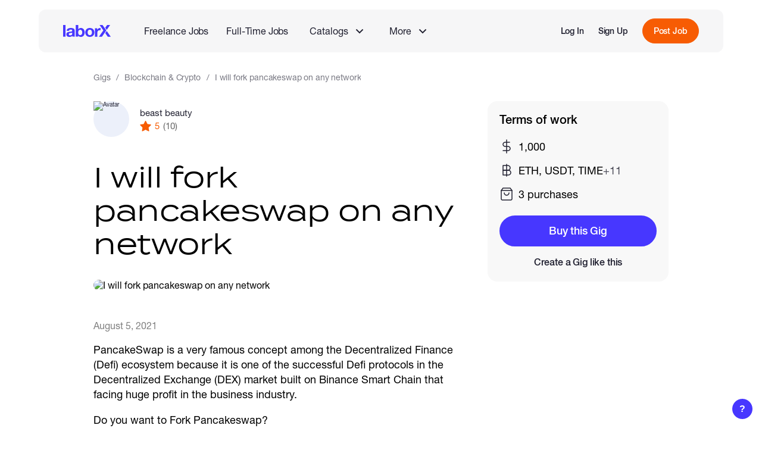

--- FILE ---
content_type: text/html; charset=utf-8
request_url: https://laborx.com/gigs/i-will-fork-pancakeswap-on-any-network-3884
body_size: 30941
content:
<!DOCTYPE html><html lang=en data-vue-meta-server-rendered ><head><script>(function(w,d,s,l,i){w[l]=w[l]||[];w[l].push({'gtm.start':
        new Date().getTime(),event:'gtm.js'});var f=d.getElementsByTagName(s)[0],
        j=d.createElement(s),dl=l!='dataLayer'?'&l='+l:'';j.async=true;j.src=
        'https://www.googletagmanager.com/gtm.js?id='+i+dl;f.parentNode.insertBefore(j,f);
        })(window,document,'script','dataLayer','GTM-KBVFMDW');</script><script>window.dataLayer = window.dataLayer || [];
          function gtag(){dataLayer.push(arguments);}
          gtag('js', new Date());
          gtag('config', 'G-F6BNV2NELV');</script><script>console.time('init')</script><meta charset=utf-8><meta name=viewport content="width=device-width,initial-scale=1,maximum-scale=1,user-scalable=no"><link rel=apple-touch-icon sizes=180x180 href=/static/favicon/apple-touch-icon.png><link rel=icon type=image/png sizes=32x32 href=/static/favicon/favicon-32x32.png><link rel=icon type=image/png sizes=16x16 href=/static/favicon/favicon-16x16.png><link rel=mask-icon href=/static/favicon/safari-pinned-tab.svg color=#5bbad5><link rel="shortcut icon" href=/static/favicon/favicon.ico><meta name=msapplication-TileColor content=#ffc40d><meta name=msapplication-config content=/static/favicon/browserconfig.xml><meta name=theme-color content=#ffffff><meta data-vue-meta="ssr" data-vmid="description" name="description" content="PancakeSwap is a very famous concept among the Decentralized Finance (Defi) ecosystem because it is one of the successful Defi protocols in the Decentralized Exchange (DEX) market built on Binance Smart Chain that facing huge profit in the business industry.. Find top online services with LaborX ✔️"><meta data-vue-meta="ssr" data-vmid="og:title" property="og:title" content="beast beauty: I will fork pancakeswap on any network"><meta data-vue-meta="ssr" data-vmid="og:description" property="og:description" content="PancakeSwap is a very famous concept among the Decentralized Finance (Defi) ecosystem because it is one of the successful Defi protocols in the Decentralized Exchange (DEX) market built on Binance Smart Chain that facing huge profit in the business industry."><meta data-vue-meta="ssr" data-vmid="og:image" property="og:image" content="https://uploads.laborx.com/gig/thumb_cropped_1264x636_RVwvo13D-d6RTOrZ1wR2ZTuMDVJqdOgz.png"><meta data-vue-meta="ssr" data-vmid="og:url" property="og:url" content="https://laborx.com/gigs/i-will-fork-pancakeswap-on-any-network-3884"><meta data-vue-meta="ssr" data-vmid="og:type" property="og:type" content="website"><title>I will fork pancakeswap on any network - beast beauty - freelance jobs gig</title><link data-vue-meta="ssr" data-vmid="canonical" rel="canonical" href="https://laborx.com/gigs/i-will-fork-pancakeswap-on-any-network-3884"><script data-vue-meta="ssr" type="application/ld+json">{"@context":"http://schema.org","@type":"Product","name":"I will fork pancakeswap on any network","image":["https://uploads.laborx.com/gig/thumb_cropped_1264x636_RVwvo13D-d6RTOrZ1wR2ZTuMDVJqdOgz.png"],"description":"PancakeSwap is a very famous concept among the Decentralized Finance (Defi) ecosystem because it is one of the successful Defi protocols in the Decentralized Exchange (DEX) market built on Binance Smart Chain that facing huge profit in the business industry.","aggregateRating":{"@type":"AggregateRating","ratingValue":"5.0","reviewCount":10},"offers":{"@type":"Offer","price":"1000.00","priceCurrency":"USD"}}</script><script data-vue-meta="ssr" data-vmid="BreadcrumbList" type="application/ld+json">{"@context":"https://schema.org","@type":"BreadcrumbList","itemListElement":[{"@type":"ListItem","position":1,"name":"Gigs","item":"https://laborx.com/gigs"},{"@type":"ListItem","position":2,"name":"Blockchain &amp; Crypto","item":"https://laborx.com/gigs/blockchain-and-crypto"},{"@type":"ListItem","position":3,"name":"I will fork pancakeswap on any network"}]}</script><link rel="stylesheet" href="/css/chunk-vendors.adf6f0d0.css"><link rel="stylesheet" href="/css/app.e45fcdf4.css"><link rel="stylesheet" href="/css/public-page-gigs.437f22fa.css"><link rel="stylesheet" href="/css/public-page-freelancers~public-page-gigs.86950697.css"><link rel="modulepreload" href="/js/chunk-vendors.54d67999.js" as="script"><link rel="modulepreload" href="/js/app.e08becf1.js" as="script"><link rel="modulepreload" href="/js/public-page-gigs.84a00739.js" as="script"><link rel="modulepreload" href="/js/public-page-freelancers~public-page-gigs.916d4c3f.js" as="script"><link rel="prefetch" href="/css/add-role-modal.ea7004bd.css"><link rel="prefetch" href="/css/application-modal.483e2994.css"><link rel="prefetch" href="/css/cash-modals.78a79b06.css"><link rel="prefetch" href="/css/cash-modals~job-modals.480272e1.css"><link rel="prefetch" href="/css/ckeditor.5466a9e6.css"><link rel="prefetch" href="/css/date-picker.783cec79.css"><link rel="prefetch" href="/css/gig-modals.acfe38e7.css"><link rel="prefetch" href="/css/image-cropper.523ffe84.css"><link rel="prefetch" href="/css/job-modals.1c3fcab7.css"><link rel="prefetch" href="/css/jobs-modals.fde27b4d.css"><link rel="prefetch" href="/css/jobs-modals~public-page-vacancies.8d6aae89.css"><link rel="prefetch" href="/css/private-pages.0a8df4f6.css"><link rel="prefetch" href="/css/private-pages~public-page-customers.2a499511.css"><link rel="prefetch" href="/css/private-pages~public-page-freelancers~public-page-gigs~public-page-jobs~public-page-vacancies.428808e3.css"><link rel="prefetch" href="/css/private-pages~public-page-jobs.e85097cb.css"><link rel="prefetch" href="/css/public-page-about.d26f4371.css"><link rel="prefetch" href="/css/public-page-blog.03f9b494.css"><link rel="prefetch" href="/css/public-page-customers.785b7f2a.css"><link rel="prefetch" href="/css/public-page-freelancers.f614b781.css"><link rel="prefetch" href="/css/public-page-jobs.4b4e2416.css"><link rel="prefetch" href="/css/public-page-jobs~public-page-vacancies.8c01bc43.css"><link rel="prefetch" href="/css/public-page-landing-copy.5a96cc18.css"><link rel="prefetch" href="/css/public-page-landing.0a8a7ddc.css"><link rel="prefetch" href="/css/public-page-mining.c3aba7cd.css"><link rel="prefetch" href="/css/public-page-premium.d4b0577b.css"><link rel="prefetch" href="/css/public-page-skills.e2cd4701.css"><link rel="prefetch" href="/css/public-page-vacancies.b313e43e.css"><link rel="prefetch" href="/css/salary-pages.4a8d7a89.css"><link rel="prefetch" href="/css/settings-modals.e1866b33.css"><link rel="prefetch" href="/css/share-modal.faf29262.css"><link rel="prefetch" href="/css/skills-modals.e95f844a.css"><link rel="prefetch" href="/css/stack-grid.664b77f1.css"><link rel="prefetch" href="/css/welcome-modal.98858097.css"><link rel="prefetch" href="/js/@walletconnect/universal-provider.dbaad185.js"><link rel="prefetch" href="/js/@walletconnect/web3-provider.4c087421.js"><link rel="prefetch" href="/js/@walletconnect/web3-provider~web3.a652f3b2.js"><link rel="prefetch" href="/js/@walletconnect/web3-provider~web3~web3-utils.5de97be1.js"><link rel="prefetch" href="/js/add-role-modal.cded36fb.js"><link rel="prefetch" href="/js/application-modal.7da87e2b.js"><link rel="prefetch" href="/js/cash-modals.40890281.js"><link rel="prefetch" href="/js/cash-modals~job-modals.95de0823.js"><link rel="prefetch" href="/js/ckeditor.97933e9a.js"><link rel="prefetch" href="/js/date-picker.9f61df09.js"><link rel="prefetch" href="/js/erc20-lht-v1.9ab7308e.js"><link rel="prefetch" href="/js/erc20-v1.json.aed71b84.js"><link rel="prefetch" href="/js/gig-modals.24ecf18d.js"><link rel="prefetch" href="/js/image-cropper.f9a58878.js"><link rel="prefetch" href="/js/job-modals.b6d57ee3.js"><link rel="prefetch" href="/js/jobs-modals.70949ba5.js"><link rel="prefetch" href="/js/jobs-modals~public-page-vacancies.d2e30172.js"><link rel="prefetch" href="/js/lx-analytics.9fc103d3.js"><link rel="prefetch" href="/js/lx-contract-v1.dc6e735e.js"><link rel="prefetch" href="/js/lx-contract-v2.47534421.js"><link rel="prefetch" href="/js/private-pages.659a7593.js"><link rel="prefetch" href="/js/private-pages~public-page-customers.9ba59262.js"><link rel="prefetch" href="/js/private-pages~public-page-freelancers~public-page-gigs~public-page-jobs~public-page-vacancies.787a312a.js"><link rel="prefetch" href="/js/private-pages~public-page-jobs.22c4f802.js"><link rel="prefetch" href="/js/public-page-about.7d883417.js"><link rel="prefetch" href="/js/public-page-blog.314b80f6.js"><link rel="prefetch" href="/js/public-page-customers.f6961882.js"><link rel="prefetch" href="/js/public-page-freelancers.730f9508.js"><link rel="prefetch" href="/js/public-page-jobs.9d06df4a.js"><link rel="prefetch" href="/js/public-page-jobs~public-page-vacancies.9bf666fd.js"><link rel="prefetch" href="/js/public-page-landing-copy.7d047ce2.js"><link rel="prefetch" href="/js/public-page-landing.688ec36c.js"><link rel="prefetch" href="/js/public-page-mining.bf607a11.js"><link rel="prefetch" href="/js/public-page-premium.02cc6b59.js"><link rel="prefetch" href="/js/public-page-skills.b70bc6e8.js"><link rel="prefetch" href="/js/public-page-vacancies.78b342cb.js"><link rel="prefetch" href="/js/qr-code.b19cf42b.js"><link rel="prefetch" href="/js/recaptcha.0e28e35e.js"><link rel="prefetch" href="/js/salary-pages.595b2a4f.js"><link rel="prefetch" href="/js/sentry.42dad18d.js"><link rel="prefetch" href="/js/settings-modals.5a20fbf7.js"><link rel="prefetch" href="/js/share-modal.6f429de5.js"><link rel="prefetch" href="/js/skills-modals.40bad114.js"><link rel="prefetch" href="/js/stack-grid.2bef3d1b.js"><link rel="prefetch" href="/js/swiper.9c7befeb.js"><link rel="prefetch" href="/js/time-warp-pool.18067f89.js"><link rel="prefetch" href="/js/transak-sdk.d939e716.js"><link rel="prefetch" href="/js/vue-slider-component.29a7d604.js"><link rel="prefetch" href="/js/web3-utils.9b75af01.js"><link rel="prefetch" href="/js/web3.10889713.js"><link rel="prefetch" href="/js/welcome-modal.cad9591e.js"></head><body ><noscript><iframe src="https://www.googletagmanager.com/ns.html?id=GTM-KBVFMDW" height=0 width=0 style=display:none;visibility:hidden></iframe></noscript><div id="app" data-server-rendered="true" class="root app"><div class="root lx-layout gig-details-layout public-layout" data-v-c676c44a><div class="root-common-header layout-header" data-v-4ade53ca data-v-c676c44a><div class="common-header" data-v-4ade53ca><nav class="main-nav" data-v-4ade53ca><ul class="main-links" data-v-4ade53ca><li class="logo" data-v-4ade53ca><a href="/" aria-label="LaborX" class="router-link-active" data-v-4ade53ca><span data-v-4ade53ca>Main Page</span></a></li></ul><ul class="second-links" data-v-4ade53ca><li data-v-4ade53ca><a href="/jobs" class="link" data-v-4ade53ca>Freelance Jobs</a></li><li data-v-4ade53ca><a href="/vacancies" class="link" data-v-4ade53ca>Full-Time Jobs</a></li><li class="catalog-item" data-v-4ade53ca><section class="root nav-group" data-v-4ccdf825 data-v-4ade53ca><button class="trigger" data-v-4ccdf825><div class="group-name" data-v-4ccdf825>Catalogs</div><span class="lx-icon icon" style="width:14px;height:14px;mask-image:url(/static/images/icons/arrow-down.svg);-webkit-mask-image:url(/static/images/icons/arrow-down.svg);" data-v-4f50b036 data-v-4ccdf825></span></button><ul class="list" style="display:none;" data-v-4ccdf825 data-v-4ccdf825><li data-v-4ade53ca><a href="/gigs" class="link router-link-active" data-v-4ade53ca>Browse Gigs</a></li><li data-v-4ade53ca><a href="/hire" class="link" data-v-4ade53ca>Browse Talents</a></li></ul></section></li><li class="more-item" data-v-4ade53ca><section class="root nav-group" data-v-4ccdf825 data-v-4ade53ca><button class="trigger" data-v-4ccdf825><div class="group-name" data-v-4ccdf825>More</div><span class="lx-icon icon" style="width:14px;height:14px;mask-image:url(/static/images/icons/arrow-down.svg);-webkit-mask-image:url(/static/images/icons/arrow-down.svg);" data-v-4f50b036 data-v-4ccdf825></span></button><ul class="list" style="display:none;" data-v-4ccdf825 data-v-4ccdf825><!----><!----><li data-v-4ade53ca><a href="/hire-talents" class="link" data-v-4ade53ca>About Full-Time Jobs</a></li><li data-v-4ade53ca><a href="/web3-blockchain-developers-salaries" class="link" data-v-4ade53ca>Web3 Salaries</a></li></ul></section></li></ul><!----></nav><!----></div></div><!----><!----><div class="layout-content" data-v-c676c44a><!----><div class="page-container" data-v-c676c44a><section data-ssr-key="0" class="root gig-details public-layout" data-v-cadde914><div class="content-wrapper" data-v-cadde914><nav class="root lx-breadcrumbs breadcrumbs" data-v-93d81ce6 data-v-cadde914><ol data-v-93d81ce6><li data-v-93d81ce6><a href="/gigs" class="link router-link-active" data-v-93d81ce6>Gigs</a></li><li data-v-93d81ce6><a href="/gigs/blockchain-and-crypto" class="link" data-v-93d81ce6>Blockchain &amp; Crypto</a></li><li data-v-93d81ce6>I will fork pancakeswap on any network</li></ol></nav><div class="root user-info user-info" data-v-857c97b8 data-v-cadde914><a href="/freelancers/users/id23161" class="link" data-v-857c97b8><div class="root lx-avatar avatar" data-v-560b1e40 data-v-857c97b8><img src="https://uploads.laborx.com/avatars/thumb_resized_360x360_ekLiH8gDV5J4Hcw1lOqN2_Cjam3wgmpM.png" srcset="https://uploads.laborx.com/avatars/thumb_resized_100x100_ekLiH8gDV5J4Hcw1lOqN2_Cjam3wgmpM.png 100w, https://uploads.laborx.com/avatars/thumb_resized_180x180_ekLiH8gDV5J4Hcw1lOqN2_Cjam3wgmpM.png 180w, https://uploads.laborx.com/avatars/thumb_resized_200x200_ekLiH8gDV5J4Hcw1lOqN2_Cjam3wgmpM.png 200w, https://uploads.laborx.com/avatars/thumb_resized_360x360_ekLiH8gDV5J4Hcw1lOqN2_Cjam3wgmpM.png 360w" sizes="80px" alt="Avatar" loading="lazy" data-v-560b1e40><!----></div></a><div class="user-info-container" data-v-857c97b8><div class="user-name-wrapper" data-v-857c97b8><a href="/freelancers/users/id23161" class="user-name link" data-v-857c97b8>beast beauty</a><!----></div><div class="user-stats" data-v-857c97b8><div class="rating" data-v-857c97b8><span class="lx-icon star-icon" style="width:19px;height:19px;mask-image:url(/static/images/icons/star-3.svg);-webkit-mask-image:url(/static/images/icons/star-3.svg);" data-v-4f50b036 data-v-857c97b8></span><div data-v-857c97b8>5</div></div><div class="reviews" data-v-857c97b8>(10)</div></div></div></div><h1 class="gig-name" data-v-cadde914>I will fork pancakeswap on any network</h1><section class="root gig-description description" data-v-d0983dfa data-v-cadde914><div class="banner-container" data-v-d0983dfa><img src="https://uploads.laborx.com/gig/thumb_cropped_1264x636_RVwvo13D-d6RTOrZ1wR2ZTuMDVJqdOgz.png" alt="I will fork pancakeswap on any network" class="banner" data-v-d0983dfa></div><section class="gig-info-section" data-v-d0983dfa><time datetime="2021-08-05 04:24:11" class="time-created" data-v-d0983dfa>August 5, 2021</time><div class="root lx-hidden-text active" data-v-4533e818 data-v-d0983dfa><div class="text-container" data-v-4533e818><div class="text" data-v-4533e818><section class="description" data-v-4533e818 data-v-d0983dfa><p>PancakeSwap is a very famous concept among the Decentralized Finance (Defi) ecosystem because it is one of the successful Defi protocols in the Decentralized Exchange (DEX) market built on Binance Smart Chain that facing huge profit in the business industry. </p><p>Do you want to Fork Pancakeswap?</p><p>If then I am the right person who has well vest knowledge in the Defi, Blockchain as well Cryptocurrency and rich experiences in forking Pancakeswap. According to your requirements, I provide all functions from start to the end such as Token &amp; Masterchef creation, farms, pools, referral, Info &amp; Analytics, swap page, and so on.</p><p>Robust and Tiny code, Wonderful design, Good communication, Powerful security are my strong points.</p><p>Please let me know your requirements.</p><p>Win-win</p></section></div></div><!----></div><div class="files-viewer" data-v-d0983dfa><div class="file-preview img-file clickable" data-v-0cd91c5a data-v-d0983dfa><img src="https://uploads.laborx.com/gig/thumb_cropped_1264x647_qOXGOyM_Bm_afpAszXbS0WUB2xcqhVhO.png" alt="" class="img" data-v-0cd91c5a><!----></div><div class="file-preview img-file clickable" data-v-0cd91c5a data-v-d0983dfa><img src="https://uploads.laborx.com/gig/thumb_cropped_1264x868_fXZgpP4tZospdBtDHilrp6cx2ulmYOwn.png" alt="" class="img" data-v-0cd91c5a><!----></div></div><div handleClick="function () { [native code] }" class="lx-tag-cloudy skill-tags" data-v-51985a3f data-v-d0983dfa><div class="tag-wrapper" data-v-51985a3f><a href="/gigs/blockchain-and-crypto" class="tag clickable" data-v-51985a3f>
      Category: Blockchain &amp; Crypto
      <!----></a></div><div class="tag-wrapper" data-v-51985a3f><a href="/gigs/javascript" class="tag clickable" data-v-51985a3f>
      Javascript
      <!----></a></div><div class="tag-wrapper" data-v-51985a3f><a href="/gigs/smart-contract-development" class="tag clickable" data-v-51985a3f>
      Smart Contract Development
      <!----></a></div><div class="tag-wrapper" data-v-51985a3f><a href="/gigs/exchange-development" class="tag clickable" data-v-51985a3f>
      Exchange development
      <!----></a></div><div class="tag-wrapper" data-v-51985a3f><a href="/gigs/blockchain" class="tag clickable" data-v-51985a3f>
      Blockchain
      <!----></a></div><div class="tag-wrapper" data-v-51985a3f><a href="/gigs/web3js" class="tag clickable" data-v-51985a3f>
      Web3.js
      <!----></a></div><!----><!----><!----></div><button class="lx-button lx-empty-btn show-more-skills" data-v-77d58748 data-v-d0983dfa><span class="button-wrap" data-v-77d58748><div data-v-77d58748 data-v-d0983dfa>More skills</div><span class="lx-icon filter-trigger-icon" style="width:10px;height:6px;mask-image:url(/static/images/icons/arrow-down.svg);-webkit-mask-image:url(/static/images/icons/arrow-down.svg);" data-v-4f50b036 data-v-d0983dfa></span></span><!----></button></section></section><section class="root user-info-section user-info-section" data-v-1e000454 data-v-cadde914><div class="average-score" data-v-1e000454><h3 class="score-label" data-v-1e000454>Average Rating</h3><div class="score-values" data-v-1e000454><div class="lx-rating-new rating-component" data-v-316417cc data-v-1e000454><div class="stars-block" data-v-316417cc><div class="stars stars-back" data-v-316417cc><button type="button" disabled="disabled" class="star star-set" data-v-316417cc><span class="lx-icon star-icon" style="width:20px;height:19px;mask-image:url(/static/images/icons/star-3.svg);-webkit-mask-image:url(/static/images/icons/star-3.svg);" data-v-4f50b036 data-v-316417cc></span><!----></button><button type="button" disabled="disabled" class="star star-set" data-v-316417cc><span class="lx-icon star-icon" style="width:20px;height:19px;mask-image:url(/static/images/icons/star-3.svg);-webkit-mask-image:url(/static/images/icons/star-3.svg);" data-v-4f50b036 data-v-316417cc></span><!----></button><button type="button" disabled="disabled" class="star star-set" data-v-316417cc><span class="lx-icon star-icon" style="width:20px;height:19px;mask-image:url(/static/images/icons/star-3.svg);-webkit-mask-image:url(/static/images/icons/star-3.svg);" data-v-4f50b036 data-v-316417cc></span><!----></button><button type="button" disabled="disabled" class="star star-set" data-v-316417cc><span class="lx-icon star-icon" style="width:20px;height:19px;mask-image:url(/static/images/icons/star-3.svg);-webkit-mask-image:url(/static/images/icons/star-3.svg);" data-v-4f50b036 data-v-316417cc></span><!----></button><button type="button" disabled="disabled" class="star star-set" data-v-316417cc><span class="lx-icon star-icon" style="width:20px;height:19px;mask-image:url(/static/images/icons/star-3.svg);-webkit-mask-image:url(/static/images/icons/star-3.svg);" data-v-4f50b036 data-v-316417cc></span><!----></button></div></div></div><div class="rating-value" data-v-1e000454>5.0/5</div><div class="review-count" data-v-1e000454>(10)</div></div></div><section onPopupOpen="function () { [native code] }" onPopupLinkClick="function () { [native code] }" class="root review-card review" data-v-2129e90b data-v-1e000454><div class="author-info" data-v-2129e90b><div class="root user-info" data-v-857c97b8 data-v-2129e90b><a href="/customers/users/id54914" class="link" data-v-857c97b8><div class="root lx-avatar avatar" data-v-560b1e40 data-v-857c97b8><img src="/static/images/avatars/user-2-80.png" srcset="/static/images/avatars/user-2-40.png 40w, /static/images/avatars/user-2-80.png 80w, /static/images/avatars/user-2-180.png 180w, /static/images/avatars/user-2-360.png 360w" sizes="80px" alt="Avatar" loading="lazy" data-v-560b1e40><!----></div></a><div class="user-info-container" data-v-857c97b8><div class="user-name-wrapper" data-v-857c97b8><a href="/customers/users/id54914" class="user-name link" data-v-857c97b8>Zeus</a><!----></div><div class="user-stats" data-v-857c97b8><div class="rating" data-v-857c97b8><span class="lx-icon star-icon" style="width:19px;height:19px;mask-image:url(/static/images/icons/star-3.svg);-webkit-mask-image:url(/static/images/icons/star-3.svg);" data-v-4f50b036 data-v-857c97b8></span><div data-v-857c97b8>5</div></div><div class="reviews" data-v-857c97b8>(1)</div></div></div></div><div class="date" data-v-2129e90b>28 Jan 2022</div></div><div class="stat-info" data-v-2129e90b><div class="stat-row" data-v-2129e90b><div class="stat-title" data-v-2129e90b>Average Rating</div><div class="lx-rating rating" data-v-f0d9c3cc data-v-2129e90b><div class="stars-block" data-v-f0d9c3cc><div class="stars stars-back" data-v-f0d9c3cc><button type="button" disabled="disabled" class="lx-button star empty star-blue star-medium" style="margin-right:8px;" data-v-58e1c1af data-v-f0d9c3cc><span class="button-wrap" data-v-58e1c1af><span class="lx-icon star-icon" style="width:19px;height:18px;mask-image:url(/static/images/icons/star-3.svg);-webkit-mask-image:url(/static/images/icons/star-3.svg);" data-v-4f50b036 data-v-f0d9c3cc></span><!----></span><!----><!----></button><button type="button" disabled="disabled" class="lx-button star empty star-blue star-medium" style="margin-right:8px;" data-v-58e1c1af data-v-f0d9c3cc><span class="button-wrap" data-v-58e1c1af><span class="lx-icon star-icon" style="width:19px;height:18px;mask-image:url(/static/images/icons/star-3.svg);-webkit-mask-image:url(/static/images/icons/star-3.svg);" data-v-4f50b036 data-v-f0d9c3cc></span><!----></span><!----><!----></button><button type="button" disabled="disabled" class="lx-button star empty star-blue star-medium" style="margin-right:8px;" data-v-58e1c1af data-v-f0d9c3cc><span class="button-wrap" data-v-58e1c1af><span class="lx-icon star-icon" style="width:19px;height:18px;mask-image:url(/static/images/icons/star-3.svg);-webkit-mask-image:url(/static/images/icons/star-3.svg);" data-v-4f50b036 data-v-f0d9c3cc></span><!----></span><!----><!----></button><button type="button" disabled="disabled" class="lx-button star empty star-blue star-medium" style="margin-right:8px;" data-v-58e1c1af data-v-f0d9c3cc><span class="button-wrap" data-v-58e1c1af><span class="lx-icon star-icon" style="width:19px;height:18px;mask-image:url(/static/images/icons/star-3.svg);-webkit-mask-image:url(/static/images/icons/star-3.svg);" data-v-4f50b036 data-v-f0d9c3cc></span><!----></span><!----><!----></button><button type="button" disabled="disabled" class="lx-button star empty star-blue star-medium" style="margin-right:0;" data-v-58e1c1af data-v-f0d9c3cc><span class="button-wrap" data-v-58e1c1af><span class="lx-icon star-icon" style="width:19px;height:18px;mask-image:url(/static/images/icons/star-3.svg);-webkit-mask-image:url(/static/images/icons/star-3.svg);" data-v-4f50b036 data-v-f0d9c3cc></span><!----></span><!----><!----></button></div></div></div><button type="button" class="expand-btn" data-v-2129e90b><span class="lx-icon icon" style="width:12px;height:7px;mask-image:url(/static/images/icons/arrow-down-bold.svg);-webkit-mask-image:url(/static/images/icons/arrow-down-bold.svg);" data-v-4f50b036 data-v-2129e90b></span></button></div><!----></div><!----></section><section onPopupOpen="function () { [native code] }" onPopupLinkClick="function () { [native code] }" class="root review-card review" data-v-2129e90b data-v-1e000454><div class="author-info" data-v-2129e90b><div class="root user-info" data-v-857c97b8 data-v-2129e90b><a href="/customers/users/id54911" class="link" data-v-857c97b8><div class="root lx-avatar avatar" data-v-560b1e40 data-v-857c97b8><img src="/static/images/avatars/user-5-80.png" srcset="/static/images/avatars/user-5-40.png 40w, /static/images/avatars/user-5-80.png 80w, /static/images/avatars/user-5-180.png 180w, /static/images/avatars/user-5-360.png 360w" sizes="80px" alt="Avatar" loading="lazy" data-v-560b1e40><!----></div></a><div class="user-info-container" data-v-857c97b8><div class="user-name-wrapper" data-v-857c97b8><a href="/customers/users/id54911" class="user-name link" data-v-857c97b8>Kelly</a><!----></div><div class="user-stats" data-v-857c97b8><div class="rating" data-v-857c97b8><span class="lx-icon star-icon" style="width:19px;height:19px;mask-image:url(/static/images/icons/star-3.svg);-webkit-mask-image:url(/static/images/icons/star-3.svg);" data-v-4f50b036 data-v-857c97b8></span><div data-v-857c97b8>5</div></div><div class="reviews" data-v-857c97b8>(1)</div></div></div></div><div class="date" data-v-2129e90b>28 Jan 2022</div></div><div class="stat-info" data-v-2129e90b><div class="stat-row" data-v-2129e90b><div class="stat-title" data-v-2129e90b>Average Rating</div><div class="lx-rating rating" data-v-f0d9c3cc data-v-2129e90b><div class="stars-block" data-v-f0d9c3cc><div class="stars stars-back" data-v-f0d9c3cc><button type="button" disabled="disabled" class="lx-button star empty star-blue star-medium" style="margin-right:8px;" data-v-58e1c1af data-v-f0d9c3cc><span class="button-wrap" data-v-58e1c1af><span class="lx-icon star-icon" style="width:19px;height:18px;mask-image:url(/static/images/icons/star-3.svg);-webkit-mask-image:url(/static/images/icons/star-3.svg);" data-v-4f50b036 data-v-f0d9c3cc></span><!----></span><!----><!----></button><button type="button" disabled="disabled" class="lx-button star empty star-blue star-medium" style="margin-right:8px;" data-v-58e1c1af data-v-f0d9c3cc><span class="button-wrap" data-v-58e1c1af><span class="lx-icon star-icon" style="width:19px;height:18px;mask-image:url(/static/images/icons/star-3.svg);-webkit-mask-image:url(/static/images/icons/star-3.svg);" data-v-4f50b036 data-v-f0d9c3cc></span><!----></span><!----><!----></button><button type="button" disabled="disabled" class="lx-button star empty star-blue star-medium" style="margin-right:8px;" data-v-58e1c1af data-v-f0d9c3cc><span class="button-wrap" data-v-58e1c1af><span class="lx-icon star-icon" style="width:19px;height:18px;mask-image:url(/static/images/icons/star-3.svg);-webkit-mask-image:url(/static/images/icons/star-3.svg);" data-v-4f50b036 data-v-f0d9c3cc></span><!----></span><!----><!----></button><button type="button" disabled="disabled" class="lx-button star empty star-blue star-medium" style="margin-right:8px;" data-v-58e1c1af data-v-f0d9c3cc><span class="button-wrap" data-v-58e1c1af><span class="lx-icon star-icon" style="width:19px;height:18px;mask-image:url(/static/images/icons/star-3.svg);-webkit-mask-image:url(/static/images/icons/star-3.svg);" data-v-4f50b036 data-v-f0d9c3cc></span><!----></span><!----><!----></button><button type="button" disabled="disabled" class="lx-button star empty star-blue star-medium" style="margin-right:0;" data-v-58e1c1af data-v-f0d9c3cc><span class="button-wrap" data-v-58e1c1af><span class="lx-icon star-icon" style="width:19px;height:18px;mask-image:url(/static/images/icons/star-3.svg);-webkit-mask-image:url(/static/images/icons/star-3.svg);" data-v-4f50b036 data-v-f0d9c3cc></span><!----></span><!----><!----></button></div></div></div><button type="button" class="expand-btn" data-v-2129e90b><span class="lx-icon icon" style="width:12px;height:7px;mask-image:url(/static/images/icons/arrow-down-bold.svg);-webkit-mask-image:url(/static/images/icons/arrow-down-bold.svg);" data-v-4f50b036 data-v-2129e90b></span></button></div><!----></div><!----></section><button class="lx-button lx-empty-btn load-btn" data-v-77d58748 data-v-1e000454><span class="button-wrap" data-v-77d58748><div data-v-77d58748 data-v-1e000454>Show more reviews</div><span class="lx-icon trigger-icon" style="width:11px;height:7px;mask-image:url(/static/images/icons/arrow-down.svg);-webkit-mask-image:url(/static/images/icons/arrow-down.svg);" data-v-4f50b036 data-v-1e000454></span></span><!----></button></section><div class="sticky-block" data-v-cadde914><!----><section class="root actions-card actions-card" data-v-c1cb2d96 data-v-cadde914><div class="gig-info-block" data-v-c1cb2d96><div class="top-part" data-v-c1cb2d96><div class="top-part-label" data-v-c1cb2d96>Terms of work</div><div class="btn-container" data-v-c1cb2d96><!----><!----></div></div><div class="info-item" data-v-c1cb2d96><span class="lx-icon info-icon" style="width:24px;height:24px;mask-image:url(/static/images/icons/dollar-sign.svg);-webkit-mask-image:url(/static/images/icons/dollar-sign.svg);" data-v-4f50b036 data-v-c1cb2d96></span><div class="info-value" data-v-c1cb2d96>1,000</div></div><!----><div class="info-item" data-v-c1cb2d96><span class="lx-icon info-icon" style="width:24px;height:24px;mask-image:url(/static/images/icons/bitcoin-sign.svg);-webkit-mask-image:url(/static/images/icons/bitcoin-sign.svg);" data-v-4f50b036 data-v-c1cb2d96></span><div class="info-value" data-v-c1cb2d96>
        ETH, USDT, TIME
        <div class="more-crypto" data-v-c1cb2d96> +11</div></div></div><div class="info-item" data-v-c1cb2d96><span class="lx-icon info-icon" style="width:24px;height:24px;mask-image:url(/static/images/icons/shopping-bug.svg);-webkit-mask-image:url(/static/images/icons/shopping-bug.svg);" data-v-4f50b036 data-v-c1cb2d96></span><div class="info-value" data-v-c1cb2d96>3 purchases</div></div><!----></div></section></div></div><section class="root more-gigs-section more-gigs" data-v-3c3eab2c data-v-cadde914><section class="gigs-card user" data-v-3c3eab2c><div class="gigs-card-header" data-v-3c3eab2c><h3 class="more-gigs-title" data-v-3c3eab2c>More Gigs from beast beauty</h3></div><div class="gigs-container" data-v-3c3eab2c><div class="root gig-card gig mobile-slide" data-v-511f5b9e data-v-3c3eab2c><div class="gig-image" data-v-511f5b9e><a href="/gigs/i-will-fork-olympus-dao-tomb-finance-wonderland-money-11520" class="img-container gig-link" data-v-511f5b9e><img src="https://uploads.laborx.com/gig/thumb_cropped_608x305_-XDOetp7NuBa0JdKw6upXvMiFpZewfd-.png" srcset="https://uploads.laborx.com/gig/thumb_cropped_316x158_-XDOetp7NuBa0JdKw6upXvMiFpZewfd-.png 316w, https://uploads.laborx.com/gig/thumb_resized_316x158_-XDOetp7NuBa0JdKw6upXvMiFpZewfd-.png 316w, https://uploads.laborx.com/gig/thumb_cropped_255x128_-XDOetp7NuBa0JdKw6upXvMiFpZewfd-.png 255w, https://uploads.laborx.com/gig/thumb_cropped_304x152_-XDOetp7NuBa0JdKw6upXvMiFpZewfd-.png 304w, https://uploads.laborx.com/gig/thumb_cropped_510x256_-XDOetp7NuBa0JdKw6upXvMiFpZewfd-.png 510w, https://uploads.laborx.com/gig/thumb_cropped_608x305_-XDOetp7NuBa0JdKw6upXvMiFpZewfd-.png 608w, https://uploads.laborx.com/gig/thumb_resized_192x128_-XDOetp7NuBa0JdKw6upXvMiFpZewfd-.png 192w, https://uploads.laborx.com/gig/thumb_resized_304x112_-XDOetp7NuBa0JdKw6upXvMiFpZewfd-.png 304w, https://uploads.laborx.com/gig/thumb_resized_384x256_-XDOetp7NuBa0JdKw6upXvMiFpZewfd-.png 384w, https://uploads.laborx.com/gig/thumb_resized_608x224_-XDOetp7NuBa0JdKw6upXvMiFpZewfd-.png 608w" alt="I will fork Olympus Dao, Tomb Finance, Wonderland money" sizes="304px" loading="lazy" class="banner-img" data-v-511f5b9e></a><!----></div><div class="gig-content" data-v-511f5b9e><div class="root user-info user-info" data-v-857c97b8 data-v-511f5b9e><a href="/freelancers/users/id23161" class="link" data-v-857c97b8><div class="root lx-avatar avatar" data-v-560b1e40 data-v-857c97b8><img src="https://uploads.laborx.com/avatars/thumb_resized_360x360_ekLiH8gDV5J4Hcw1lOqN2_Cjam3wgmpM.png" srcset="https://uploads.laborx.com/avatars/thumb_resized_100x100_ekLiH8gDV5J4Hcw1lOqN2_Cjam3wgmpM.png 100w, https://uploads.laborx.com/avatars/thumb_resized_180x180_ekLiH8gDV5J4Hcw1lOqN2_Cjam3wgmpM.png 180w, https://uploads.laborx.com/avatars/thumb_resized_200x200_ekLiH8gDV5J4Hcw1lOqN2_Cjam3wgmpM.png 200w, https://uploads.laborx.com/avatars/thumb_resized_360x360_ekLiH8gDV5J4Hcw1lOqN2_Cjam3wgmpM.png 360w" sizes="80px" alt="Avatar" loading="lazy" data-v-560b1e40><!----></div></a><div class="user-info-container" data-v-857c97b8><div class="user-name-wrapper" data-v-857c97b8><a href="/freelancers/users/id23161" class="user-name link" data-v-857c97b8>beast beauty</a><!----></div><div class="user-stats" data-v-857c97b8><div class="rating" data-v-857c97b8><span class="lx-icon star-icon" style="width:19px;height:19px;mask-image:url(/static/images/icons/star-3.svg);-webkit-mask-image:url(/static/images/icons/star-3.svg);" data-v-4f50b036 data-v-857c97b8></span><div data-v-857c97b8>5</div></div><div class="reviews" data-v-857c97b8>(10)</div></div></div></div><a href="/gigs/i-will-fork-olympus-dao-tomb-finance-wonderland-money-11520" class="gig-title gig-link" data-v-511f5b9e>I will fork Olympus Dao, Tomb Finance, Wonderland money</a><div class="counters" data-v-511f5b9e><div class="counter" data-v-511f5b9e><span class="lx-icon icon" style="width:16px;height:16px;mask-image:url(/static/images/icons/shopping-bag.svg);-webkit-mask-image:url(/static/images/icons/shopping-bag.svg);" data-v-4f50b036 data-v-511f5b9e></span><div data-v-511f5b9e>4</div></div></div><div class="lx-tag-cloudy skills-tags" data-v-51985a3f data-v-511f5b9e><div class="tag-wrapper" data-v-51985a3f><a href="/gigs/javascript" class="tag clickable" data-v-51985a3f>
      Javascript
      <!----></a></div><div class="tag-wrapper" data-v-51985a3f><a href="/gigs/blockchain-and-crypto" class="tag clickable" data-v-51985a3f>
      Blockchain &amp; Crypto
      <!----></a></div><div class="tag-wrapper" data-v-51985a3f><a href="/gigs/solidity" class="tag clickable" data-v-51985a3f>
      Solidity
      <!----></a></div><!----><!----><!----></div><div class="bottom-row" data-v-511f5b9e><div class="rate" data-v-511f5b9e><div data-v-511f5b9e>$1,000</div><!----></div><a href="/gigs/i-will-fork-olympus-dao-tomb-finance-wonderland-money-11520" class="lx-button more-btn lx-secondary-btn lx-blue-btn" data-v-77d58748 data-v-511f5b9e><span class="button-wrap" data-v-77d58748>More info</span><!----></a></div></div></div><div class="root gig-card gig mobile-slide" data-v-511f5b9e data-v-3c3eab2c><div class="gig-image" data-v-511f5b9e><a href="/gigs/create-your-own-bep20-token-with-smart-contract-3878" class="img-container gig-link" data-v-511f5b9e><img src="https://uploads.laborx.com/gig/thumb_cropped_608x342_TmPijWliHpX8dyIgVMQhbG3KtpTlR2Lq.png" srcset="https://uploads.laborx.com/gig/thumb_cropped_316x177_TmPijWliHpX8dyIgVMQhbG3KtpTlR2Lq.png 316w, https://uploads.laborx.com/gig/thumb_resized_316x158_TmPijWliHpX8dyIgVMQhbG3KtpTlR2Lq.png 316w, https://uploads.laborx.com/gig/thumb_cropped_227x128_TmPijWliHpX8dyIgVMQhbG3KtpTlR2Lq.png 227w, https://uploads.laborx.com/gig/thumb_cropped_304x171_TmPijWliHpX8dyIgVMQhbG3KtpTlR2Lq.png 304w, https://uploads.laborx.com/gig/thumb_cropped_455x256_TmPijWliHpX8dyIgVMQhbG3KtpTlR2Lq.png 455w, https://uploads.laborx.com/gig/thumb_cropped_608x342_TmPijWliHpX8dyIgVMQhbG3KtpTlR2Lq.png 608w, https://uploads.laborx.com/gig/thumb_resized_192x128_TmPijWliHpX8dyIgVMQhbG3KtpTlR2Lq.png 192w, https://uploads.laborx.com/gig/thumb_resized_304x112_TmPijWliHpX8dyIgVMQhbG3KtpTlR2Lq.png 304w, https://uploads.laborx.com/gig/thumb_resized_384x256_TmPijWliHpX8dyIgVMQhbG3KtpTlR2Lq.png 384w, https://uploads.laborx.com/gig/thumb_resized_608x224_TmPijWliHpX8dyIgVMQhbG3KtpTlR2Lq.png 608w" alt="Create Your Own BEP20 Token with Smart Contract" sizes="304px" loading="lazy" class="banner-img" data-v-511f5b9e></a><!----></div><div class="gig-content" data-v-511f5b9e><div class="root user-info user-info" data-v-857c97b8 data-v-511f5b9e><a href="/freelancers/users/id23161" class="link" data-v-857c97b8><div class="root lx-avatar avatar" data-v-560b1e40 data-v-857c97b8><img src="https://uploads.laborx.com/avatars/thumb_resized_360x360_ekLiH8gDV5J4Hcw1lOqN2_Cjam3wgmpM.png" srcset="https://uploads.laborx.com/avatars/thumb_resized_100x100_ekLiH8gDV5J4Hcw1lOqN2_Cjam3wgmpM.png 100w, https://uploads.laborx.com/avatars/thumb_resized_180x180_ekLiH8gDV5J4Hcw1lOqN2_Cjam3wgmpM.png 180w, https://uploads.laborx.com/avatars/thumb_resized_200x200_ekLiH8gDV5J4Hcw1lOqN2_Cjam3wgmpM.png 200w, https://uploads.laborx.com/avatars/thumb_resized_360x360_ekLiH8gDV5J4Hcw1lOqN2_Cjam3wgmpM.png 360w" sizes="80px" alt="Avatar" loading="lazy" data-v-560b1e40><!----></div></a><div class="user-info-container" data-v-857c97b8><div class="user-name-wrapper" data-v-857c97b8><a href="/freelancers/users/id23161" class="user-name link" data-v-857c97b8>beast beauty</a><!----></div><div class="user-stats" data-v-857c97b8><div class="rating" data-v-857c97b8><span class="lx-icon star-icon" style="width:19px;height:19px;mask-image:url(/static/images/icons/star-3.svg);-webkit-mask-image:url(/static/images/icons/star-3.svg);" data-v-4f50b036 data-v-857c97b8></span><div data-v-857c97b8>5</div></div><div class="reviews" data-v-857c97b8>(10)</div></div></div></div><a href="/gigs/create-your-own-bep20-token-with-smart-contract-3878" class="gig-title gig-link" data-v-511f5b9e>Create Your Own BEP20 Token with Smart Contract</a><div class="counters" data-v-511f5b9e><div class="counter" data-v-511f5b9e><span class="lx-icon icon" style="width:16px;height:16px;mask-image:url(/static/images/icons/shopping-bag.svg);-webkit-mask-image:url(/static/images/icons/shopping-bag.svg);" data-v-4f50b036 data-v-511f5b9e></span><div data-v-511f5b9e>1</div></div></div><div class="lx-tag-cloudy skills-tags" data-v-51985a3f data-v-511f5b9e><div class="tag-wrapper" data-v-51985a3f><a href="/gigs/blockchain-and-crypto" class="tag clickable" data-v-51985a3f>
      Blockchain &amp; Crypto
      <!----></a></div><div class="tag-wrapper" data-v-51985a3f><a href="/gigs/solidity" class="tag clickable" data-v-51985a3f>
      Solidity
      <!----></a></div><div class="tag-wrapper" data-v-51985a3f><a href="/gigs/smart-contract-development" class="tag clickable" data-v-51985a3f>
      Smart Contract Development
      <!----></a></div><!----><!----><!----></div><div class="bottom-row" data-v-511f5b9e><div class="rate" data-v-511f5b9e><div data-v-511f5b9e>$500</div><!----></div><a href="/gigs/create-your-own-bep20-token-with-smart-contract-3878" class="lx-button more-btn lx-secondary-btn lx-blue-btn" data-v-77d58748 data-v-511f5b9e><span class="button-wrap" data-v-77d58748>More info</span><!----></a></div></div></div><div class="root gig-card gig mobile-slide" data-v-511f5b9e data-v-3c3eab2c><div class="gig-image" data-v-511f5b9e><a href="/gigs/i-will-provide-great-support-for-your-crypto-project-13890" class="img-container gig-link" data-v-511f5b9e><img src="https://uploads.laborx.com/gig/thumb_cropped_608x282_qXEwEzlovHWKXKX0mzSli1Ou6IYDg8dV.png" srcset="https://uploads.laborx.com/gig/thumb_cropped_339x158_qXEwEzlovHWKXKX0mzSli1Ou6IYDg8dV.png 339w, https://uploads.laborx.com/gig/thumb_resized_316x158_qXEwEzlovHWKXKX0mzSli1Ou6IYDg8dV.png 316w, https://uploads.laborx.com/gig/thumb_cropped_275x128_qXEwEzlovHWKXKX0mzSli1Ou6IYDg8dV.png 275w, https://uploads.laborx.com/gig/thumb_cropped_304x141_qXEwEzlovHWKXKX0mzSli1Ou6IYDg8dV.png 304w, https://uploads.laborx.com/gig/thumb_cropped_550x256_qXEwEzlovHWKXKX0mzSli1Ou6IYDg8dV.png 550w, https://uploads.laborx.com/gig/thumb_cropped_608x282_qXEwEzlovHWKXKX0mzSli1Ou6IYDg8dV.png 608w, https://uploads.laborx.com/gig/thumb_resized_192x128_qXEwEzlovHWKXKX0mzSli1Ou6IYDg8dV.png 192w, https://uploads.laborx.com/gig/thumb_resized_304x112_qXEwEzlovHWKXKX0mzSli1Ou6IYDg8dV.png 304w, https://uploads.laborx.com/gig/thumb_resized_384x256_qXEwEzlovHWKXKX0mzSli1Ou6IYDg8dV.png 384w, https://uploads.laborx.com/gig/thumb_resized_608x224_qXEwEzlovHWKXKX0mzSli1Ou6IYDg8dV.png 608w" alt="I will provide great support for your crypto project" sizes="304px" loading="lazy" class="banner-img" data-v-511f5b9e></a><!----></div><div class="gig-content" data-v-511f5b9e><div class="root user-info user-info" data-v-857c97b8 data-v-511f5b9e><a href="/freelancers/users/id23161" class="link" data-v-857c97b8><div class="root lx-avatar avatar" data-v-560b1e40 data-v-857c97b8><img src="https://uploads.laborx.com/avatars/thumb_resized_360x360_ekLiH8gDV5J4Hcw1lOqN2_Cjam3wgmpM.png" srcset="https://uploads.laborx.com/avatars/thumb_resized_100x100_ekLiH8gDV5J4Hcw1lOqN2_Cjam3wgmpM.png 100w, https://uploads.laborx.com/avatars/thumb_resized_180x180_ekLiH8gDV5J4Hcw1lOqN2_Cjam3wgmpM.png 180w, https://uploads.laborx.com/avatars/thumb_resized_200x200_ekLiH8gDV5J4Hcw1lOqN2_Cjam3wgmpM.png 200w, https://uploads.laborx.com/avatars/thumb_resized_360x360_ekLiH8gDV5J4Hcw1lOqN2_Cjam3wgmpM.png 360w" sizes="80px" alt="Avatar" loading="lazy" data-v-560b1e40><!----></div></a><div class="user-info-container" data-v-857c97b8><div class="user-name-wrapper" data-v-857c97b8><a href="/freelancers/users/id23161" class="user-name link" data-v-857c97b8>beast beauty</a><!----></div><div class="user-stats" data-v-857c97b8><div class="rating" data-v-857c97b8><span class="lx-icon star-icon" style="width:19px;height:19px;mask-image:url(/static/images/icons/star-3.svg);-webkit-mask-image:url(/static/images/icons/star-3.svg);" data-v-4f50b036 data-v-857c97b8></span><div data-v-857c97b8>5</div></div><div class="reviews" data-v-857c97b8>(10)</div></div></div></div><a href="/gigs/i-will-provide-great-support-for-your-crypto-project-13890" class="gig-title gig-link" data-v-511f5b9e>I will provide great support for your crypto project</a><!----><div class="lx-tag-cloudy skills-tags" data-v-51985a3f data-v-511f5b9e><div class="tag-wrapper" data-v-51985a3f><a href="/gigs/javascript" class="tag clickable" data-v-51985a3f>
      Javascript
      <!----></a></div><div class="tag-wrapper" data-v-51985a3f><a href="/gigs/blockchain-and-crypto" class="tag clickable" data-v-51985a3f>
      Blockchain &amp; Crypto
      <!----></a></div><div class="tag-wrapper" data-v-51985a3f><a href="/gigs/python" class="tag clickable" data-v-51985a3f>
      Python
      <!----></a></div><!----><!----><!----></div><div class="bottom-row" data-v-511f5b9e><div class="rate" data-v-511f5b9e><div data-v-511f5b9e>$1,000</div><div class="hourly" data-v-511f5b9e>$50/hr</div></div><a href="/gigs/i-will-provide-great-support-for-your-crypto-project-13890" class="lx-button more-btn lx-secondary-btn lx-blue-btn" data-v-77d58748 data-v-511f5b9e><span class="button-wrap" data-v-77d58748>More info</span><!----></a></div></div></div><div class="root gig-card gig mobile-slide" data-v-511f5b9e data-v-3c3eab2c><div class="gig-image" data-v-511f5b9e><a href="/gigs/i-will-build-presale-website-with-smart-contract-13278" class="img-container gig-link" data-v-511f5b9e><img src="https://uploads.laborx.com/gig/thumb_cropped_608x304_n4LhcO5e5mDfMTMqLetazaz2nvjZ1qkH.png" srcset="https://uploads.laborx.com/gig/thumb_cropped_316x158_n4LhcO5e5mDfMTMqLetazaz2nvjZ1qkH.png 316w, https://uploads.laborx.com/gig/thumb_resized_316x158_n4LhcO5e5mDfMTMqLetazaz2nvjZ1qkH.png 316w, https://uploads.laborx.com/gig/thumb_cropped_255x128_n4LhcO5e5mDfMTMqLetazaz2nvjZ1qkH.png 255w, https://uploads.laborx.com/gig/thumb_cropped_304x152_n4LhcO5e5mDfMTMqLetazaz2nvjZ1qkH.png 304w, https://uploads.laborx.com/gig/thumb_cropped_510x256_n4LhcO5e5mDfMTMqLetazaz2nvjZ1qkH.png 510w, https://uploads.laborx.com/gig/thumb_cropped_608x304_n4LhcO5e5mDfMTMqLetazaz2nvjZ1qkH.png 608w, https://uploads.laborx.com/gig/thumb_resized_192x128_n4LhcO5e5mDfMTMqLetazaz2nvjZ1qkH.png 192w, https://uploads.laborx.com/gig/thumb_resized_304x112_n4LhcO5e5mDfMTMqLetazaz2nvjZ1qkH.png 304w, https://uploads.laborx.com/gig/thumb_resized_384x256_n4LhcO5e5mDfMTMqLetazaz2nvjZ1qkH.png 384w, https://uploads.laborx.com/gig/thumb_resized_608x224_n4LhcO5e5mDfMTMqLetazaz2nvjZ1qkH.png 608w" alt="I will build presale website with smart contract" sizes="304px" loading="lazy" class="banner-img" data-v-511f5b9e></a><!----></div><div class="gig-content" data-v-511f5b9e><div class="root user-info user-info" data-v-857c97b8 data-v-511f5b9e><a href="/freelancers/users/id23161" class="link" data-v-857c97b8><div class="root lx-avatar avatar" data-v-560b1e40 data-v-857c97b8><img src="https://uploads.laborx.com/avatars/thumb_resized_360x360_ekLiH8gDV5J4Hcw1lOqN2_Cjam3wgmpM.png" srcset="https://uploads.laborx.com/avatars/thumb_resized_100x100_ekLiH8gDV5J4Hcw1lOqN2_Cjam3wgmpM.png 100w, https://uploads.laborx.com/avatars/thumb_resized_180x180_ekLiH8gDV5J4Hcw1lOqN2_Cjam3wgmpM.png 180w, https://uploads.laborx.com/avatars/thumb_resized_200x200_ekLiH8gDV5J4Hcw1lOqN2_Cjam3wgmpM.png 200w, https://uploads.laborx.com/avatars/thumb_resized_360x360_ekLiH8gDV5J4Hcw1lOqN2_Cjam3wgmpM.png 360w" sizes="80px" alt="Avatar" loading="lazy" data-v-560b1e40><!----></div></a><div class="user-info-container" data-v-857c97b8><div class="user-name-wrapper" data-v-857c97b8><a href="/freelancers/users/id23161" class="user-name link" data-v-857c97b8>beast beauty</a><!----></div><div class="user-stats" data-v-857c97b8><div class="rating" data-v-857c97b8><span class="lx-icon star-icon" style="width:19px;height:19px;mask-image:url(/static/images/icons/star-3.svg);-webkit-mask-image:url(/static/images/icons/star-3.svg);" data-v-4f50b036 data-v-857c97b8></span><div data-v-857c97b8>5</div></div><div class="reviews" data-v-857c97b8>(10)</div></div></div></div><a href="/gigs/i-will-build-presale-website-with-smart-contract-13278" class="gig-title gig-link" data-v-511f5b9e>I will build presale website with smart contract</a><!----><div class="lx-tag-cloudy skills-tags" data-v-51985a3f data-v-511f5b9e><div class="tag-wrapper" data-v-51985a3f><a href="/gigs/javascript" class="tag clickable" data-v-51985a3f>
      Javascript
      <!----></a></div><div class="tag-wrapper" data-v-51985a3f><a href="/gigs/blockchain-and-crypto" class="tag clickable" data-v-51985a3f>
      Blockchain &amp; Crypto
      <!----></a></div><div class="tag-wrapper" data-v-51985a3f><a href="/gigs/solidity" class="tag clickable" data-v-51985a3f>
      Solidity
      <!----></a></div><!----><!----><!----></div><div class="bottom-row" data-v-511f5b9e><div class="rate" data-v-511f5b9e><div data-v-511f5b9e>$1,000</div><!----></div><a href="/gigs/i-will-build-presale-website-with-smart-contract-13278" class="lx-button more-btn lx-secondary-btn lx-blue-btn" data-v-77d58748 data-v-511f5b9e><span class="button-wrap" data-v-77d58748>More info</span><!----></a></div></div></div><div class="root gig-card gig mobile-slide" data-v-511f5b9e data-v-3c3eab2c><div class="gig-image" data-v-511f5b9e><a href="/gigs/goosedefi-fork-3888" class="img-container gig-link" data-v-511f5b9e><img src="https://uploads.laborx.com/gig/thumb_cropped_608x341_wwgZL3dMzXlvNColb1SZ4VcTHdv-zrHB.png" srcset="https://uploads.laborx.com/gig/thumb_cropped_316x177_wwgZL3dMzXlvNColb1SZ4VcTHdv-zrHB.png 316w, https://uploads.laborx.com/gig/thumb_resized_316x158_wwgZL3dMzXlvNColb1SZ4VcTHdv-zrHB.png 316w, https://uploads.laborx.com/gig/thumb_cropped_227x128_wwgZL3dMzXlvNColb1SZ4VcTHdv-zrHB.png 227w, https://uploads.laborx.com/gig/thumb_cropped_304x170_wwgZL3dMzXlvNColb1SZ4VcTHdv-zrHB.png 304w, https://uploads.laborx.com/gig/thumb_cropped_455x256_wwgZL3dMzXlvNColb1SZ4VcTHdv-zrHB.png 455w, https://uploads.laborx.com/gig/thumb_cropped_608x341_wwgZL3dMzXlvNColb1SZ4VcTHdv-zrHB.png 608w, https://uploads.laborx.com/gig/thumb_resized_192x128_wwgZL3dMzXlvNColb1SZ4VcTHdv-zrHB.png 192w, https://uploads.laborx.com/gig/thumb_resized_304x112_wwgZL3dMzXlvNColb1SZ4VcTHdv-zrHB.png 304w, https://uploads.laborx.com/gig/thumb_resized_384x256_wwgZL3dMzXlvNColb1SZ4VcTHdv-zrHB.png 384w, https://uploads.laborx.com/gig/thumb_resized_608x224_wwgZL3dMzXlvNColb1SZ4VcTHdv-zrHB.png 608w" alt="GooseDefi Fork" sizes="304px" loading="lazy" class="banner-img" data-v-511f5b9e></a><!----></div><div class="gig-content" data-v-511f5b9e><div class="root user-info user-info" data-v-857c97b8 data-v-511f5b9e><a href="/freelancers/users/id23161" class="link" data-v-857c97b8><div class="root lx-avatar avatar" data-v-560b1e40 data-v-857c97b8><img src="https://uploads.laborx.com/avatars/thumb_resized_360x360_ekLiH8gDV5J4Hcw1lOqN2_Cjam3wgmpM.png" srcset="https://uploads.laborx.com/avatars/thumb_resized_100x100_ekLiH8gDV5J4Hcw1lOqN2_Cjam3wgmpM.png 100w, https://uploads.laborx.com/avatars/thumb_resized_180x180_ekLiH8gDV5J4Hcw1lOqN2_Cjam3wgmpM.png 180w, https://uploads.laborx.com/avatars/thumb_resized_200x200_ekLiH8gDV5J4Hcw1lOqN2_Cjam3wgmpM.png 200w, https://uploads.laborx.com/avatars/thumb_resized_360x360_ekLiH8gDV5J4Hcw1lOqN2_Cjam3wgmpM.png 360w" sizes="80px" alt="Avatar" loading="lazy" data-v-560b1e40><!----></div></a><div class="user-info-container" data-v-857c97b8><div class="user-name-wrapper" data-v-857c97b8><a href="/freelancers/users/id23161" class="user-name link" data-v-857c97b8>beast beauty</a><!----></div><div class="user-stats" data-v-857c97b8><div class="rating" data-v-857c97b8><span class="lx-icon star-icon" style="width:19px;height:19px;mask-image:url(/static/images/icons/star-3.svg);-webkit-mask-image:url(/static/images/icons/star-3.svg);" data-v-4f50b036 data-v-857c97b8></span><div data-v-857c97b8>5</div></div><div class="reviews" data-v-857c97b8>(10)</div></div></div></div><a href="/gigs/goosedefi-fork-3888" class="gig-title gig-link" data-v-511f5b9e>GooseDefi Fork</a><div class="counters" data-v-511f5b9e><div class="counter" data-v-511f5b9e><span class="lx-icon icon" style="width:16px;height:16px;mask-image:url(/static/images/icons/shopping-bag.svg);-webkit-mask-image:url(/static/images/icons/shopping-bag.svg);" data-v-4f50b036 data-v-511f5b9e></span><div data-v-511f5b9e>2</div></div></div><div class="lx-tag-cloudy skills-tags" data-v-51985a3f data-v-511f5b9e><div class="tag-wrapper" data-v-51985a3f><a href="/gigs/javascript" class="tag clickable" data-v-51985a3f>
      Javascript
      <!----></a></div><div class="tag-wrapper" data-v-51985a3f><a href="/gigs/blockchain-and-crypto" class="tag clickable" data-v-51985a3f>
      Blockchain &amp; Crypto
      <!----></a></div><div class="tag-wrapper" data-v-51985a3f><a href="/gigs/smart-contract-development" class="tag clickable" data-v-51985a3f>
      Smart Contract Development
      <!----></a></div><!----><!----><!----></div><div class="bottom-row" data-v-511f5b9e><div class="rate" data-v-511f5b9e><div data-v-511f5b9e>$1,500</div><!----></div><a href="/gigs/goosedefi-fork-3888" class="lx-button more-btn lx-secondary-btn lx-blue-btn" data-v-77d58748 data-v-511f5b9e><span class="button-wrap" data-v-77d58748>More info</span><!----></a></div></div></div><div class="swiper-root" data-v-3c3eab2c><div class="swiper-container" data-v-3c3eab2c><div class="swiper-wrapper" data-v-3c3eab2c><div class="root gig-card gig swiper-slide" data-v-511f5b9e data-v-3c3eab2c><div class="gig-image" data-v-511f5b9e><a href="/gigs/i-will-fork-olympus-dao-tomb-finance-wonderland-money-11520" class="img-container gig-link" data-v-511f5b9e><img src="https://uploads.laborx.com/gig/thumb_cropped_608x305_-XDOetp7NuBa0JdKw6upXvMiFpZewfd-.png" srcset="https://uploads.laborx.com/gig/thumb_cropped_316x158_-XDOetp7NuBa0JdKw6upXvMiFpZewfd-.png 316w, https://uploads.laborx.com/gig/thumb_resized_316x158_-XDOetp7NuBa0JdKw6upXvMiFpZewfd-.png 316w, https://uploads.laborx.com/gig/thumb_cropped_255x128_-XDOetp7NuBa0JdKw6upXvMiFpZewfd-.png 255w, https://uploads.laborx.com/gig/thumb_cropped_304x152_-XDOetp7NuBa0JdKw6upXvMiFpZewfd-.png 304w, https://uploads.laborx.com/gig/thumb_cropped_510x256_-XDOetp7NuBa0JdKw6upXvMiFpZewfd-.png 510w, https://uploads.laborx.com/gig/thumb_cropped_608x305_-XDOetp7NuBa0JdKw6upXvMiFpZewfd-.png 608w, https://uploads.laborx.com/gig/thumb_resized_192x128_-XDOetp7NuBa0JdKw6upXvMiFpZewfd-.png 192w, https://uploads.laborx.com/gig/thumb_resized_304x112_-XDOetp7NuBa0JdKw6upXvMiFpZewfd-.png 304w, https://uploads.laborx.com/gig/thumb_resized_384x256_-XDOetp7NuBa0JdKw6upXvMiFpZewfd-.png 384w, https://uploads.laborx.com/gig/thumb_resized_608x224_-XDOetp7NuBa0JdKw6upXvMiFpZewfd-.png 608w" alt="I will fork Olympus Dao, Tomb Finance, Wonderland money" sizes="304px" loading="lazy" class="banner-img" data-v-511f5b9e></a><!----></div><div class="gig-content" data-v-511f5b9e><div class="root user-info user-info" data-v-857c97b8 data-v-511f5b9e><a href="/freelancers/users/id23161" class="link" data-v-857c97b8><div class="root lx-avatar avatar" data-v-560b1e40 data-v-857c97b8><img src="https://uploads.laborx.com/avatars/thumb_resized_360x360_ekLiH8gDV5J4Hcw1lOqN2_Cjam3wgmpM.png" srcset="https://uploads.laborx.com/avatars/thumb_resized_100x100_ekLiH8gDV5J4Hcw1lOqN2_Cjam3wgmpM.png 100w, https://uploads.laborx.com/avatars/thumb_resized_180x180_ekLiH8gDV5J4Hcw1lOqN2_Cjam3wgmpM.png 180w, https://uploads.laborx.com/avatars/thumb_resized_200x200_ekLiH8gDV5J4Hcw1lOqN2_Cjam3wgmpM.png 200w, https://uploads.laborx.com/avatars/thumb_resized_360x360_ekLiH8gDV5J4Hcw1lOqN2_Cjam3wgmpM.png 360w" sizes="80px" alt="Avatar" loading="lazy" data-v-560b1e40><!----></div></a><div class="user-info-container" data-v-857c97b8><div class="user-name-wrapper" data-v-857c97b8><a href="/freelancers/users/id23161" class="user-name link" data-v-857c97b8>beast beauty</a><!----></div><div class="user-stats" data-v-857c97b8><div class="rating" data-v-857c97b8><span class="lx-icon star-icon" style="width:19px;height:19px;mask-image:url(/static/images/icons/star-3.svg);-webkit-mask-image:url(/static/images/icons/star-3.svg);" data-v-4f50b036 data-v-857c97b8></span><div data-v-857c97b8>5</div></div><div class="reviews" data-v-857c97b8>(10)</div></div></div></div><a href="/gigs/i-will-fork-olympus-dao-tomb-finance-wonderland-money-11520" class="gig-title gig-link" data-v-511f5b9e>I will fork Olympus Dao, Tomb Finance, Wonderland money</a><div class="counters" data-v-511f5b9e><div class="counter" data-v-511f5b9e><span class="lx-icon icon" style="width:16px;height:16px;mask-image:url(/static/images/icons/shopping-bag.svg);-webkit-mask-image:url(/static/images/icons/shopping-bag.svg);" data-v-4f50b036 data-v-511f5b9e></span><div data-v-511f5b9e>4</div></div></div><div class="lx-tag-cloudy skills-tags" data-v-51985a3f data-v-511f5b9e><div class="tag-wrapper" data-v-51985a3f><a href="/gigs/javascript" class="tag clickable" data-v-51985a3f>
      Javascript
      <!----></a></div><div class="tag-wrapper" data-v-51985a3f><a href="/gigs/blockchain-and-crypto" class="tag clickable" data-v-51985a3f>
      Blockchain &amp; Crypto
      <!----></a></div><div class="tag-wrapper" data-v-51985a3f><a href="/gigs/solidity" class="tag clickable" data-v-51985a3f>
      Solidity
      <!----></a></div><!----><!----><!----></div><div class="bottom-row" data-v-511f5b9e><div class="rate" data-v-511f5b9e><div data-v-511f5b9e>$1,000</div><!----></div><a href="/gigs/i-will-fork-olympus-dao-tomb-finance-wonderland-money-11520" class="lx-button more-btn lx-secondary-btn lx-blue-btn" data-v-77d58748 data-v-511f5b9e><span class="button-wrap" data-v-77d58748>More info</span><!----></a></div></div></div><div class="root gig-card gig swiper-slide" data-v-511f5b9e data-v-3c3eab2c><div class="gig-image" data-v-511f5b9e><a href="/gigs/create-your-own-bep20-token-with-smart-contract-3878" class="img-container gig-link" data-v-511f5b9e><img src="https://uploads.laborx.com/gig/thumb_cropped_608x342_TmPijWliHpX8dyIgVMQhbG3KtpTlR2Lq.png" srcset="https://uploads.laborx.com/gig/thumb_cropped_316x177_TmPijWliHpX8dyIgVMQhbG3KtpTlR2Lq.png 316w, https://uploads.laborx.com/gig/thumb_resized_316x158_TmPijWliHpX8dyIgVMQhbG3KtpTlR2Lq.png 316w, https://uploads.laborx.com/gig/thumb_cropped_227x128_TmPijWliHpX8dyIgVMQhbG3KtpTlR2Lq.png 227w, https://uploads.laborx.com/gig/thumb_cropped_304x171_TmPijWliHpX8dyIgVMQhbG3KtpTlR2Lq.png 304w, https://uploads.laborx.com/gig/thumb_cropped_455x256_TmPijWliHpX8dyIgVMQhbG3KtpTlR2Lq.png 455w, https://uploads.laborx.com/gig/thumb_cropped_608x342_TmPijWliHpX8dyIgVMQhbG3KtpTlR2Lq.png 608w, https://uploads.laborx.com/gig/thumb_resized_192x128_TmPijWliHpX8dyIgVMQhbG3KtpTlR2Lq.png 192w, https://uploads.laborx.com/gig/thumb_resized_304x112_TmPijWliHpX8dyIgVMQhbG3KtpTlR2Lq.png 304w, https://uploads.laborx.com/gig/thumb_resized_384x256_TmPijWliHpX8dyIgVMQhbG3KtpTlR2Lq.png 384w, https://uploads.laborx.com/gig/thumb_resized_608x224_TmPijWliHpX8dyIgVMQhbG3KtpTlR2Lq.png 608w" alt="Create Your Own BEP20 Token with Smart Contract" sizes="304px" loading="lazy" class="banner-img" data-v-511f5b9e></a><!----></div><div class="gig-content" data-v-511f5b9e><div class="root user-info user-info" data-v-857c97b8 data-v-511f5b9e><a href="/freelancers/users/id23161" class="link" data-v-857c97b8><div class="root lx-avatar avatar" data-v-560b1e40 data-v-857c97b8><img src="https://uploads.laborx.com/avatars/thumb_resized_360x360_ekLiH8gDV5J4Hcw1lOqN2_Cjam3wgmpM.png" srcset="https://uploads.laborx.com/avatars/thumb_resized_100x100_ekLiH8gDV5J4Hcw1lOqN2_Cjam3wgmpM.png 100w, https://uploads.laborx.com/avatars/thumb_resized_180x180_ekLiH8gDV5J4Hcw1lOqN2_Cjam3wgmpM.png 180w, https://uploads.laborx.com/avatars/thumb_resized_200x200_ekLiH8gDV5J4Hcw1lOqN2_Cjam3wgmpM.png 200w, https://uploads.laborx.com/avatars/thumb_resized_360x360_ekLiH8gDV5J4Hcw1lOqN2_Cjam3wgmpM.png 360w" sizes="80px" alt="Avatar" loading="lazy" data-v-560b1e40><!----></div></a><div class="user-info-container" data-v-857c97b8><div class="user-name-wrapper" data-v-857c97b8><a href="/freelancers/users/id23161" class="user-name link" data-v-857c97b8>beast beauty</a><!----></div><div class="user-stats" data-v-857c97b8><div class="rating" data-v-857c97b8><span class="lx-icon star-icon" style="width:19px;height:19px;mask-image:url(/static/images/icons/star-3.svg);-webkit-mask-image:url(/static/images/icons/star-3.svg);" data-v-4f50b036 data-v-857c97b8></span><div data-v-857c97b8>5</div></div><div class="reviews" data-v-857c97b8>(10)</div></div></div></div><a href="/gigs/create-your-own-bep20-token-with-smart-contract-3878" class="gig-title gig-link" data-v-511f5b9e>Create Your Own BEP20 Token with Smart Contract</a><div class="counters" data-v-511f5b9e><div class="counter" data-v-511f5b9e><span class="lx-icon icon" style="width:16px;height:16px;mask-image:url(/static/images/icons/shopping-bag.svg);-webkit-mask-image:url(/static/images/icons/shopping-bag.svg);" data-v-4f50b036 data-v-511f5b9e></span><div data-v-511f5b9e>1</div></div></div><div class="lx-tag-cloudy skills-tags" data-v-51985a3f data-v-511f5b9e><div class="tag-wrapper" data-v-51985a3f><a href="/gigs/blockchain-and-crypto" class="tag clickable" data-v-51985a3f>
      Blockchain &amp; Crypto
      <!----></a></div><div class="tag-wrapper" data-v-51985a3f><a href="/gigs/solidity" class="tag clickable" data-v-51985a3f>
      Solidity
      <!----></a></div><div class="tag-wrapper" data-v-51985a3f><a href="/gigs/smart-contract-development" class="tag clickable" data-v-51985a3f>
      Smart Contract Development
      <!----></a></div><!----><!----><!----></div><div class="bottom-row" data-v-511f5b9e><div class="rate" data-v-511f5b9e><div data-v-511f5b9e>$500</div><!----></div><a href="/gigs/create-your-own-bep20-token-with-smart-contract-3878" class="lx-button more-btn lx-secondary-btn lx-blue-btn" data-v-77d58748 data-v-511f5b9e><span class="button-wrap" data-v-77d58748>More info</span><!----></a></div></div></div><div class="root gig-card gig swiper-slide" data-v-511f5b9e data-v-3c3eab2c><div class="gig-image" data-v-511f5b9e><a href="/gigs/i-will-provide-great-support-for-your-crypto-project-13890" class="img-container gig-link" data-v-511f5b9e><img src="https://uploads.laborx.com/gig/thumb_cropped_608x282_qXEwEzlovHWKXKX0mzSli1Ou6IYDg8dV.png" srcset="https://uploads.laborx.com/gig/thumb_cropped_339x158_qXEwEzlovHWKXKX0mzSli1Ou6IYDg8dV.png 339w, https://uploads.laborx.com/gig/thumb_resized_316x158_qXEwEzlovHWKXKX0mzSli1Ou6IYDg8dV.png 316w, https://uploads.laborx.com/gig/thumb_cropped_275x128_qXEwEzlovHWKXKX0mzSli1Ou6IYDg8dV.png 275w, https://uploads.laborx.com/gig/thumb_cropped_304x141_qXEwEzlovHWKXKX0mzSli1Ou6IYDg8dV.png 304w, https://uploads.laborx.com/gig/thumb_cropped_550x256_qXEwEzlovHWKXKX0mzSli1Ou6IYDg8dV.png 550w, https://uploads.laborx.com/gig/thumb_cropped_608x282_qXEwEzlovHWKXKX0mzSli1Ou6IYDg8dV.png 608w, https://uploads.laborx.com/gig/thumb_resized_192x128_qXEwEzlovHWKXKX0mzSli1Ou6IYDg8dV.png 192w, https://uploads.laborx.com/gig/thumb_resized_304x112_qXEwEzlovHWKXKX0mzSli1Ou6IYDg8dV.png 304w, https://uploads.laborx.com/gig/thumb_resized_384x256_qXEwEzlovHWKXKX0mzSli1Ou6IYDg8dV.png 384w, https://uploads.laborx.com/gig/thumb_resized_608x224_qXEwEzlovHWKXKX0mzSli1Ou6IYDg8dV.png 608w" alt="I will provide great support for your crypto project" sizes="304px" loading="lazy" class="banner-img" data-v-511f5b9e></a><!----></div><div class="gig-content" data-v-511f5b9e><div class="root user-info user-info" data-v-857c97b8 data-v-511f5b9e><a href="/freelancers/users/id23161" class="link" data-v-857c97b8><div class="root lx-avatar avatar" data-v-560b1e40 data-v-857c97b8><img src="https://uploads.laborx.com/avatars/thumb_resized_360x360_ekLiH8gDV5J4Hcw1lOqN2_Cjam3wgmpM.png" srcset="https://uploads.laborx.com/avatars/thumb_resized_100x100_ekLiH8gDV5J4Hcw1lOqN2_Cjam3wgmpM.png 100w, https://uploads.laborx.com/avatars/thumb_resized_180x180_ekLiH8gDV5J4Hcw1lOqN2_Cjam3wgmpM.png 180w, https://uploads.laborx.com/avatars/thumb_resized_200x200_ekLiH8gDV5J4Hcw1lOqN2_Cjam3wgmpM.png 200w, https://uploads.laborx.com/avatars/thumb_resized_360x360_ekLiH8gDV5J4Hcw1lOqN2_Cjam3wgmpM.png 360w" sizes="80px" alt="Avatar" loading="lazy" data-v-560b1e40><!----></div></a><div class="user-info-container" data-v-857c97b8><div class="user-name-wrapper" data-v-857c97b8><a href="/freelancers/users/id23161" class="user-name link" data-v-857c97b8>beast beauty</a><!----></div><div class="user-stats" data-v-857c97b8><div class="rating" data-v-857c97b8><span class="lx-icon star-icon" style="width:19px;height:19px;mask-image:url(/static/images/icons/star-3.svg);-webkit-mask-image:url(/static/images/icons/star-3.svg);" data-v-4f50b036 data-v-857c97b8></span><div data-v-857c97b8>5</div></div><div class="reviews" data-v-857c97b8>(10)</div></div></div></div><a href="/gigs/i-will-provide-great-support-for-your-crypto-project-13890" class="gig-title gig-link" data-v-511f5b9e>I will provide great support for your crypto project</a><!----><div class="lx-tag-cloudy skills-tags" data-v-51985a3f data-v-511f5b9e><div class="tag-wrapper" data-v-51985a3f><a href="/gigs/javascript" class="tag clickable" data-v-51985a3f>
      Javascript
      <!----></a></div><div class="tag-wrapper" data-v-51985a3f><a href="/gigs/blockchain-and-crypto" class="tag clickable" data-v-51985a3f>
      Blockchain &amp; Crypto
      <!----></a></div><div class="tag-wrapper" data-v-51985a3f><a href="/gigs/python" class="tag clickable" data-v-51985a3f>
      Python
      <!----></a></div><!----><!----><!----></div><div class="bottom-row" data-v-511f5b9e><div class="rate" data-v-511f5b9e><div data-v-511f5b9e>$1,000</div><div class="hourly" data-v-511f5b9e>$50/hr</div></div><a href="/gigs/i-will-provide-great-support-for-your-crypto-project-13890" class="lx-button more-btn lx-secondary-btn lx-blue-btn" data-v-77d58748 data-v-511f5b9e><span class="button-wrap" data-v-77d58748>More info</span><!----></a></div></div></div><div class="root gig-card gig swiper-slide" data-v-511f5b9e data-v-3c3eab2c><div class="gig-image" data-v-511f5b9e><a href="/gigs/i-will-build-presale-website-with-smart-contract-13278" class="img-container gig-link" data-v-511f5b9e><img src="https://uploads.laborx.com/gig/thumb_cropped_608x304_n4LhcO5e5mDfMTMqLetazaz2nvjZ1qkH.png" srcset="https://uploads.laborx.com/gig/thumb_cropped_316x158_n4LhcO5e5mDfMTMqLetazaz2nvjZ1qkH.png 316w, https://uploads.laborx.com/gig/thumb_resized_316x158_n4LhcO5e5mDfMTMqLetazaz2nvjZ1qkH.png 316w, https://uploads.laborx.com/gig/thumb_cropped_255x128_n4LhcO5e5mDfMTMqLetazaz2nvjZ1qkH.png 255w, https://uploads.laborx.com/gig/thumb_cropped_304x152_n4LhcO5e5mDfMTMqLetazaz2nvjZ1qkH.png 304w, https://uploads.laborx.com/gig/thumb_cropped_510x256_n4LhcO5e5mDfMTMqLetazaz2nvjZ1qkH.png 510w, https://uploads.laborx.com/gig/thumb_cropped_608x304_n4LhcO5e5mDfMTMqLetazaz2nvjZ1qkH.png 608w, https://uploads.laborx.com/gig/thumb_resized_192x128_n4LhcO5e5mDfMTMqLetazaz2nvjZ1qkH.png 192w, https://uploads.laborx.com/gig/thumb_resized_304x112_n4LhcO5e5mDfMTMqLetazaz2nvjZ1qkH.png 304w, https://uploads.laborx.com/gig/thumb_resized_384x256_n4LhcO5e5mDfMTMqLetazaz2nvjZ1qkH.png 384w, https://uploads.laborx.com/gig/thumb_resized_608x224_n4LhcO5e5mDfMTMqLetazaz2nvjZ1qkH.png 608w" alt="I will build presale website with smart contract" sizes="304px" loading="lazy" class="banner-img" data-v-511f5b9e></a><!----></div><div class="gig-content" data-v-511f5b9e><div class="root user-info user-info" data-v-857c97b8 data-v-511f5b9e><a href="/freelancers/users/id23161" class="link" data-v-857c97b8><div class="root lx-avatar avatar" data-v-560b1e40 data-v-857c97b8><img src="https://uploads.laborx.com/avatars/thumb_resized_360x360_ekLiH8gDV5J4Hcw1lOqN2_Cjam3wgmpM.png" srcset="https://uploads.laborx.com/avatars/thumb_resized_100x100_ekLiH8gDV5J4Hcw1lOqN2_Cjam3wgmpM.png 100w, https://uploads.laborx.com/avatars/thumb_resized_180x180_ekLiH8gDV5J4Hcw1lOqN2_Cjam3wgmpM.png 180w, https://uploads.laborx.com/avatars/thumb_resized_200x200_ekLiH8gDV5J4Hcw1lOqN2_Cjam3wgmpM.png 200w, https://uploads.laborx.com/avatars/thumb_resized_360x360_ekLiH8gDV5J4Hcw1lOqN2_Cjam3wgmpM.png 360w" sizes="80px" alt="Avatar" loading="lazy" data-v-560b1e40><!----></div></a><div class="user-info-container" data-v-857c97b8><div class="user-name-wrapper" data-v-857c97b8><a href="/freelancers/users/id23161" class="user-name link" data-v-857c97b8>beast beauty</a><!----></div><div class="user-stats" data-v-857c97b8><div class="rating" data-v-857c97b8><span class="lx-icon star-icon" style="width:19px;height:19px;mask-image:url(/static/images/icons/star-3.svg);-webkit-mask-image:url(/static/images/icons/star-3.svg);" data-v-4f50b036 data-v-857c97b8></span><div data-v-857c97b8>5</div></div><div class="reviews" data-v-857c97b8>(10)</div></div></div></div><a href="/gigs/i-will-build-presale-website-with-smart-contract-13278" class="gig-title gig-link" data-v-511f5b9e>I will build presale website with smart contract</a><!----><div class="lx-tag-cloudy skills-tags" data-v-51985a3f data-v-511f5b9e><div class="tag-wrapper" data-v-51985a3f><a href="/gigs/javascript" class="tag clickable" data-v-51985a3f>
      Javascript
      <!----></a></div><div class="tag-wrapper" data-v-51985a3f><a href="/gigs/blockchain-and-crypto" class="tag clickable" data-v-51985a3f>
      Blockchain &amp; Crypto
      <!----></a></div><div class="tag-wrapper" data-v-51985a3f><a href="/gigs/solidity" class="tag clickable" data-v-51985a3f>
      Solidity
      <!----></a></div><!----><!----><!----></div><div class="bottom-row" data-v-511f5b9e><div class="rate" data-v-511f5b9e><div data-v-511f5b9e>$1,000</div><!----></div><a href="/gigs/i-will-build-presale-website-with-smart-contract-13278" class="lx-button more-btn lx-secondary-btn lx-blue-btn" data-v-77d58748 data-v-511f5b9e><span class="button-wrap" data-v-77d58748>More info</span><!----></a></div></div></div><div class="root gig-card gig swiper-slide" data-v-511f5b9e data-v-3c3eab2c><div class="gig-image" data-v-511f5b9e><a href="/gigs/goosedefi-fork-3888" class="img-container gig-link" data-v-511f5b9e><img src="https://uploads.laborx.com/gig/thumb_cropped_608x341_wwgZL3dMzXlvNColb1SZ4VcTHdv-zrHB.png" srcset="https://uploads.laborx.com/gig/thumb_cropped_316x177_wwgZL3dMzXlvNColb1SZ4VcTHdv-zrHB.png 316w, https://uploads.laborx.com/gig/thumb_resized_316x158_wwgZL3dMzXlvNColb1SZ4VcTHdv-zrHB.png 316w, https://uploads.laborx.com/gig/thumb_cropped_227x128_wwgZL3dMzXlvNColb1SZ4VcTHdv-zrHB.png 227w, https://uploads.laborx.com/gig/thumb_cropped_304x170_wwgZL3dMzXlvNColb1SZ4VcTHdv-zrHB.png 304w, https://uploads.laborx.com/gig/thumb_cropped_455x256_wwgZL3dMzXlvNColb1SZ4VcTHdv-zrHB.png 455w, https://uploads.laborx.com/gig/thumb_cropped_608x341_wwgZL3dMzXlvNColb1SZ4VcTHdv-zrHB.png 608w, https://uploads.laborx.com/gig/thumb_resized_192x128_wwgZL3dMzXlvNColb1SZ4VcTHdv-zrHB.png 192w, https://uploads.laborx.com/gig/thumb_resized_304x112_wwgZL3dMzXlvNColb1SZ4VcTHdv-zrHB.png 304w, https://uploads.laborx.com/gig/thumb_resized_384x256_wwgZL3dMzXlvNColb1SZ4VcTHdv-zrHB.png 384w, https://uploads.laborx.com/gig/thumb_resized_608x224_wwgZL3dMzXlvNColb1SZ4VcTHdv-zrHB.png 608w" alt="GooseDefi Fork" sizes="304px" loading="lazy" class="banner-img" data-v-511f5b9e></a><!----></div><div class="gig-content" data-v-511f5b9e><div class="root user-info user-info" data-v-857c97b8 data-v-511f5b9e><a href="/freelancers/users/id23161" class="link" data-v-857c97b8><div class="root lx-avatar avatar" data-v-560b1e40 data-v-857c97b8><img src="https://uploads.laborx.com/avatars/thumb_resized_360x360_ekLiH8gDV5J4Hcw1lOqN2_Cjam3wgmpM.png" srcset="https://uploads.laborx.com/avatars/thumb_resized_100x100_ekLiH8gDV5J4Hcw1lOqN2_Cjam3wgmpM.png 100w, https://uploads.laborx.com/avatars/thumb_resized_180x180_ekLiH8gDV5J4Hcw1lOqN2_Cjam3wgmpM.png 180w, https://uploads.laborx.com/avatars/thumb_resized_200x200_ekLiH8gDV5J4Hcw1lOqN2_Cjam3wgmpM.png 200w, https://uploads.laborx.com/avatars/thumb_resized_360x360_ekLiH8gDV5J4Hcw1lOqN2_Cjam3wgmpM.png 360w" sizes="80px" alt="Avatar" loading="lazy" data-v-560b1e40><!----></div></a><div class="user-info-container" data-v-857c97b8><div class="user-name-wrapper" data-v-857c97b8><a href="/freelancers/users/id23161" class="user-name link" data-v-857c97b8>beast beauty</a><!----></div><div class="user-stats" data-v-857c97b8><div class="rating" data-v-857c97b8><span class="lx-icon star-icon" style="width:19px;height:19px;mask-image:url(/static/images/icons/star-3.svg);-webkit-mask-image:url(/static/images/icons/star-3.svg);" data-v-4f50b036 data-v-857c97b8></span><div data-v-857c97b8>5</div></div><div class="reviews" data-v-857c97b8>(10)</div></div></div></div><a href="/gigs/goosedefi-fork-3888" class="gig-title gig-link" data-v-511f5b9e>GooseDefi Fork</a><div class="counters" data-v-511f5b9e><div class="counter" data-v-511f5b9e><span class="lx-icon icon" style="width:16px;height:16px;mask-image:url(/static/images/icons/shopping-bag.svg);-webkit-mask-image:url(/static/images/icons/shopping-bag.svg);" data-v-4f50b036 data-v-511f5b9e></span><div data-v-511f5b9e>2</div></div></div><div class="lx-tag-cloudy skills-tags" data-v-51985a3f data-v-511f5b9e><div class="tag-wrapper" data-v-51985a3f><a href="/gigs/javascript" class="tag clickable" data-v-51985a3f>
      Javascript
      <!----></a></div><div class="tag-wrapper" data-v-51985a3f><a href="/gigs/blockchain-and-crypto" class="tag clickable" data-v-51985a3f>
      Blockchain &amp; Crypto
      <!----></a></div><div class="tag-wrapper" data-v-51985a3f><a href="/gigs/smart-contract-development" class="tag clickable" data-v-51985a3f>
      Smart Contract Development
      <!----></a></div><!----><!----><!----></div><div class="bottom-row" data-v-511f5b9e><div class="rate" data-v-511f5b9e><div data-v-511f5b9e>$1,500</div><!----></div><a href="/gigs/goosedefi-fork-3888" class="lx-button more-btn lx-secondary-btn lx-blue-btn" data-v-77d58748 data-v-511f5b9e><span class="button-wrap" data-v-77d58748>More info</span><!----></a></div></div></div></div></div></div><button class="lx-button lx-empty-btn btn btn-next swiper-button-next" data-v-77d58748 data-v-3c3eab2c><span class="button-wrap" data-v-77d58748><span class="lx-icon button-icon" style="width:9px;height:16px;mask-image:url(/static/images/icons/arrow.svg);-webkit-mask-image:url(/static/images/icons/arrow.svg);" data-v-4f50b036 data-v-3c3eab2c></span></span><!----></button><button class="lx-button lx-empty-btn btn btn-prev swiper-button-prev" data-v-77d58748 data-v-3c3eab2c><span class="button-wrap" data-v-77d58748><span class="lx-icon button-icon" style="width:9px;height:16px;mask-image:url(/static/images/icons/arrow.svg);-webkit-mask-image:url(/static/images/icons/arrow.svg);" data-v-4f50b036 data-v-3c3eab2c></span></span><!----></button></div></section><section class="gigs-card" data-v-3c3eab2c><div class="gigs-card-header" data-v-3c3eab2c><h3 class="more-gigs-title" data-v-3c3eab2c>You might also like</h3><a href="/gigs/blockchain-and-crypto" class="lx-button lx-empty-btn show-more-btn" data-v-77d58748 data-v-3c3eab2c><span class="button-wrap" data-v-77d58748><div data-v-3c3eab2c>Show more</div><span class="lx-icon icon" style="width:15px;height:14px;mask-image:url(/static/images/icons/arrow-right.svg);-webkit-mask-image:url(/static/images/icons/arrow-right.svg);" data-v-4f50b036 data-v-3c3eab2c></span></span><!----></a></div><div class="gigs-container" data-v-3c3eab2c><div class="root gig-card gig mobile-slide" data-v-511f5b9e data-v-3c3eab2c><div class="gig-image" data-v-511f5b9e><a href="/gigs/web-scraping-81188" class="img-container gig-link" data-v-511f5b9e><img src="https://uploads.laborx.com/gig/thumb_cropped_608x403_DkrwMtlkZ48jXIh0niHtF3bPKFc6jcZP.jpeg" srcset="https://uploads.laborx.com/gig/thumb_cropped_316x209_DkrwMtlkZ48jXIh0niHtF3bPKFc6jcZP.jpeg 316w, https://uploads.laborx.com/gig/thumb_cropped_192x128_DkrwMtlkZ48jXIh0niHtF3bPKFc6jcZP.jpeg 192w, https://uploads.laborx.com/gig/thumb_cropped_304x201_DkrwMtlkZ48jXIh0niHtF3bPKFc6jcZP.jpeg 304w, https://uploads.laborx.com/gig/thumb_cropped_385x256_DkrwMtlkZ48jXIh0niHtF3bPKFc6jcZP.jpeg 385w, https://uploads.laborx.com/gig/thumb_cropped_608x403_DkrwMtlkZ48jXIh0niHtF3bPKFc6jcZP.jpeg 608w, https://uploads.laborx.com/gig/thumb_resized_316x158_DkrwMtlkZ48jXIh0niHtF3bPKFc6jcZP.jpeg 316w, https://uploads.laborx.com/gig/thumb_resized_192x128_DkrwMtlkZ48jXIh0niHtF3bPKFc6jcZP.jpeg 192w, https://uploads.laborx.com/gig/thumb_resized_304x112_DkrwMtlkZ48jXIh0niHtF3bPKFc6jcZP.jpeg 304w, https://uploads.laborx.com/gig/thumb_resized_384x256_DkrwMtlkZ48jXIh0niHtF3bPKFc6jcZP.jpeg 384w, https://uploads.laborx.com/gig/thumb_resized_608x224_DkrwMtlkZ48jXIh0niHtF3bPKFc6jcZP.jpeg 608w" alt="web scraping" sizes="304px" loading="lazy" class="banner-img" data-v-511f5b9e></a><!----></div><div class="gig-content" data-v-511f5b9e><div class="root user-info user-info" data-v-857c97b8 data-v-511f5b9e><a href="/freelancers/users/id353402" class="link" data-v-857c97b8><div class="root lx-avatar avatar" data-v-560b1e40 data-v-857c97b8><img src="https://uploads.laborx.com/avatars/thumb_resized_360x360_MsNkvjF-3JoA4BJmVlgnWUhDRLh6kh28.jpg" srcset="https://uploads.laborx.com/avatars/thumb_resized_100x100_MsNkvjF-3JoA4BJmVlgnWUhDRLh6kh28.jpg 100w, https://uploads.laborx.com/avatars/thumb_resized_180x180_MsNkvjF-3JoA4BJmVlgnWUhDRLh6kh28.jpg 180w, https://uploads.laborx.com/avatars/thumb_resized_200x200_MsNkvjF-3JoA4BJmVlgnWUhDRLh6kh28.jpg 200w, https://uploads.laborx.com/avatars/thumb_resized_360x360_MsNkvjF-3JoA4BJmVlgnWUhDRLh6kh28.jpg 360w" sizes="80px" alt="Avatar" loading="lazy" data-v-560b1e40><!----></div></a><div class="user-info-container" data-v-857c97b8><div class="user-name-wrapper" data-v-857c97b8><a href="/freelancers/users/id353402" class="user-name link" data-v-857c97b8>Denis Redzepovic</a><!----></div><div class="user-stats" data-v-857c97b8><div class="rating" data-v-857c97b8><span class="lx-icon star-icon" style="width:19px;height:19px;mask-image:url(/static/images/icons/star-3.svg);-webkit-mask-image:url(/static/images/icons/star-3.svg);" data-v-4f50b036 data-v-857c97b8></span><div data-v-857c97b8>5</div></div><div class="reviews" data-v-857c97b8>(1)</div></div></div></div><a href="/gigs/web-scraping-81188" class="gig-title gig-link" data-v-511f5b9e>web scraping</a><div class="counters" data-v-511f5b9e><div class="counter" data-v-511f5b9e><span class="lx-icon icon" style="width:16px;height:16px;mask-image:url(/static/images/icons/shopping-bag.svg);-webkit-mask-image:url(/static/images/icons/shopping-bag.svg);" data-v-4f50b036 data-v-511f5b9e></span><div data-v-511f5b9e>1</div></div></div><div class="lx-tag-cloudy skills-tags" data-v-51985a3f data-v-511f5b9e><div class="tag-wrapper" data-v-51985a3f><a href="/gigs/development" class="tag clickable" data-v-51985a3f>
      Web, Mobile &amp; Software Dev
      <!----></a></div><div class="tag-wrapper" data-v-51985a3f><a href="/gigs/html" class="tag clickable" data-v-51985a3f>
      HTML
      <!----></a></div><div class="tag-wrapper" data-v-51985a3f><a href="/gigs/javascript" class="tag clickable" data-v-51985a3f>
      Javascript
      <!----></a></div><!----><!----><!----></div><div class="bottom-row" data-v-511f5b9e><div class="rate" data-v-511f5b9e><div data-v-511f5b9e>$75</div><!----></div><a href="/gigs/web-scraping-81188" class="lx-button more-btn lx-secondary-btn lx-blue-btn" data-v-77d58748 data-v-511f5b9e><span class="button-wrap" data-v-77d58748>More info</span><!----></a></div></div></div><div class="root gig-card gig mobile-slide" data-v-511f5b9e data-v-3c3eab2c><div class="gig-image" data-v-511f5b9e><a href="/gigs/front-end-web-developer-html-css-javascript-react-next-js-97368" class="img-container gig-link" data-v-511f5b9e><img src="https://uploads.laborx.com/gig/thumb_cropped_608x272_CabaQ4vi-6Wj2XaXeyCPhSSwq6ACxfkA.png" srcset="https://uploads.laborx.com/gig/thumb_cropped_352x158_CabaQ4vi-6Wj2XaXeyCPhSSwq6ACxfkA.png 352w, https://uploads.laborx.com/gig/thumb_cropped_285x128_CabaQ4vi-6Wj2XaXeyCPhSSwq6ACxfkA.png 285w, https://uploads.laborx.com/gig/thumb_cropped_304x136_CabaQ4vi-6Wj2XaXeyCPhSSwq6ACxfkA.png 304w, https://uploads.laborx.com/gig/thumb_cropped_571x256_CabaQ4vi-6Wj2XaXeyCPhSSwq6ACxfkA.png 571w, https://uploads.laborx.com/gig/thumb_cropped_608x272_CabaQ4vi-6Wj2XaXeyCPhSSwq6ACxfkA.png 608w, https://uploads.laborx.com/gig/thumb_resized_316x158_CabaQ4vi-6Wj2XaXeyCPhSSwq6ACxfkA.png 316w, https://uploads.laborx.com/gig/thumb_resized_192x128_CabaQ4vi-6Wj2XaXeyCPhSSwq6ACxfkA.png 192w, https://uploads.laborx.com/gig/thumb_resized_304x112_CabaQ4vi-6Wj2XaXeyCPhSSwq6ACxfkA.png 304w, https://uploads.laborx.com/gig/thumb_resized_384x256_CabaQ4vi-6Wj2XaXeyCPhSSwq6ACxfkA.png 384w, https://uploads.laborx.com/gig/thumb_resized_608x224_CabaQ4vi-6Wj2XaXeyCPhSSwq6ACxfkA.png 608w" alt="Front End Web Developer | HTML, CSS, JavaScript, React, Next.js" sizes="304px" loading="lazy" class="banner-img" data-v-511f5b9e></a><!----></div><div class="gig-content" data-v-511f5b9e><div class="root user-info user-info" data-v-857c97b8 data-v-511f5b9e><a href="/freelancers/users/id259173" class="link" data-v-857c97b8><div class="root lx-avatar avatar" data-v-560b1e40 data-v-857c97b8><img src="https://uploads.laborx.com/avatars/thumb_resized_360x360_i84cwoZAghm77WFdun7MloFIHFpupAYZ.png" srcset="https://uploads.laborx.com/avatars/thumb_resized_100x100_i84cwoZAghm77WFdun7MloFIHFpupAYZ.png 100w, https://uploads.laborx.com/avatars/thumb_resized_180x180_i84cwoZAghm77WFdun7MloFIHFpupAYZ.png 180w, https://uploads.laborx.com/avatars/thumb_resized_200x200_i84cwoZAghm77WFdun7MloFIHFpupAYZ.png 200w, https://uploads.laborx.com/avatars/thumb_resized_360x360_i84cwoZAghm77WFdun7MloFIHFpupAYZ.png 360w" sizes="80px" alt="Avatar" loading="lazy" data-v-560b1e40><!----></div></a><div class="user-info-container" data-v-857c97b8><div class="user-name-wrapper" data-v-857c97b8><a href="/freelancers/users/id259173" class="user-name link" data-v-857c97b8>Segzy Code</a><!----></div><div class="user-stats" data-v-857c97b8><div class="rating" data-v-857c97b8><span class="lx-icon star-icon" style="width:19px;height:19px;mask-image:url(/static/images/icons/star-3.svg);-webkit-mask-image:url(/static/images/icons/star-3.svg);" data-v-4f50b036 data-v-857c97b8></span><div data-v-857c97b8>5</div></div><div class="reviews" data-v-857c97b8>(1)</div></div></div></div><a href="/gigs/front-end-web-developer-html-css-javascript-react-next-js-97368" class="gig-title gig-link" data-v-511f5b9e>Front End Web Developer | HTML, CSS, JavaScript, React, Next.js</a><!----><div class="lx-tag-cloudy skills-tags" data-v-51985a3f data-v-511f5b9e><div class="tag-wrapper" data-v-51985a3f><a href="/gigs/development" class="tag clickable" data-v-51985a3f>
      Web, Mobile &amp; Software Dev
      <!----></a></div><div class="tag-wrapper" data-v-51985a3f><a href="/gigs/html" class="tag clickable" data-v-51985a3f>
      HTML
      <!----></a></div><div class="tag-wrapper" data-v-51985a3f><a href="/gigs/javascript" class="tag clickable" data-v-51985a3f>
      Javascript
      <!----></a></div><!----><!----><!----></div><div class="bottom-row" data-v-511f5b9e><div class="rate" data-v-511f5b9e><div data-v-511f5b9e>$80</div><!----></div><a href="/gigs/front-end-web-developer-html-css-javascript-react-next-js-97368" class="lx-button more-btn lx-secondary-btn lx-blue-btn" data-v-77d58748 data-v-511f5b9e><span class="button-wrap" data-v-77d58748>More info</span><!----></a></div></div></div><div class="root gig-card gig mobile-slide" data-v-511f5b9e data-v-3c3eab2c><div class="gig-image" data-v-511f5b9e><a href="/gigs/full-stack-developer-python-amp-php-web-amp-software-83611" class="img-container gig-link" data-v-511f5b9e><img src="https://uploads.laborx.com/gig/thumb_resized_608x224_HIVP368APrBx3g3PQZB_5gMTXqOEJFBJ.jpeg" srcset="https://uploads.laborx.com/gig/thumb_cropped_316x210_HIVP368APrBx3g3PQZB_5gMTXqOEJFBJ.jpeg 316w, https://uploads.laborx.com/gig/thumb_cropped_474x316_HIVP368APrBx3g3PQZB_5gMTXqOEJFBJ.jpeg 474w, https://uploads.laborx.com/gig/thumb_cropped_474x316_HIVP368APrBx3g3PQZB_5gMTXqOEJFBJ.jpeg 474w, https://uploads.laborx.com/gig/thumb_cropped_192x128_HIVP368APrBx3g3PQZB_5gMTXqOEJFBJ.jpeg 192w, https://uploads.laborx.com/gig/thumb_cropped_304x202_HIVP368APrBx3g3PQZB_5gMTXqOEJFBJ.jpeg 304w, https://uploads.laborx.com/gig/thumb_cropped_384x256_HIVP368APrBx3g3PQZB_5gMTXqOEJFBJ.jpeg 384w, https://uploads.laborx.com/gig/thumb_cropped_474x316_HIVP368APrBx3g3PQZB_5gMTXqOEJFBJ.jpeg 474w, https://uploads.laborx.com/gig/thumb_resized_316x158_HIVP368APrBx3g3PQZB_5gMTXqOEJFBJ.jpeg 316w, https://uploads.laborx.com/gig/thumb_resized_192x128_HIVP368APrBx3g3PQZB_5gMTXqOEJFBJ.jpeg 192w, https://uploads.laborx.com/gig/thumb_resized_304x112_HIVP368APrBx3g3PQZB_5gMTXqOEJFBJ.jpeg 304w, https://uploads.laborx.com/gig/thumb_resized_384x256_HIVP368APrBx3g3PQZB_5gMTXqOEJFBJ.jpeg 384w, https://uploads.laborx.com/gig/thumb_resized_608x224_HIVP368APrBx3g3PQZB_5gMTXqOEJFBJ.jpeg 608w" alt="Full-Stack Developer (Python &amp; PHP) | Web &amp; Software" sizes="304px" loading="lazy" class="banner-img" data-v-511f5b9e></a><!----></div><div class="gig-content" data-v-511f5b9e><div class="root user-info user-info" data-v-857c97b8 data-v-511f5b9e><a href="/freelancers/users/id341047" class="link" data-v-857c97b8><div class="root lx-avatar avatar" data-v-560b1e40 data-v-857c97b8><img src="https://uploads.laborx.com/avatars/thumb_resized_360x360_P8EFuSEWXEgM-iceAT9ksxw1NAuRrl5S.jpg" srcset="https://uploads.laborx.com/avatars/thumb_resized_100x100_P8EFuSEWXEgM-iceAT9ksxw1NAuRrl5S.jpg 100w, https://uploads.laborx.com/avatars/thumb_resized_180x180_P8EFuSEWXEgM-iceAT9ksxw1NAuRrl5S.jpg 180w, https://uploads.laborx.com/avatars/thumb_resized_200x200_P8EFuSEWXEgM-iceAT9ksxw1NAuRrl5S.jpg 200w, https://uploads.laborx.com/avatars/thumb_resized_360x360_P8EFuSEWXEgM-iceAT9ksxw1NAuRrl5S.jpg 360w" sizes="80px" alt="Avatar" loading="lazy" data-v-560b1e40><!----></div></a><div class="user-info-container" data-v-857c97b8><div class="user-name-wrapper" data-v-857c97b8><a href="/freelancers/users/id341047" class="user-name link" data-v-857c97b8>Francis Emeka</a><!----></div><div class="user-stats" data-v-857c97b8><div class="rating" data-v-857c97b8><span class="lx-icon star-icon" style="width:19px;height:19px;mask-image:url(/static/images/icons/star-3.svg);-webkit-mask-image:url(/static/images/icons/star-3.svg);" data-v-4f50b036 data-v-857c97b8></span><div data-v-857c97b8>5</div></div><div class="reviews" data-v-857c97b8>(1)</div></div></div></div><a href="/gigs/full-stack-developer-python-amp-php-web-amp-software-83611" class="gig-title gig-link" data-v-511f5b9e>Full-Stack Developer (Python &amp; PHP) | Web &amp; Software</a><!----><div class="lx-tag-cloudy skills-tags" data-v-51985a3f data-v-511f5b9e><div class="tag-wrapper" data-v-51985a3f><a href="/gigs/development" class="tag clickable" data-v-51985a3f>
      Web, Mobile &amp; Software Dev
      <!----></a></div><div class="tag-wrapper" data-v-51985a3f><a href="/gigs/javascript" class="tag clickable" data-v-51985a3f>
      Javascript
      <!----></a></div><div class="tag-wrapper" data-v-51985a3f><a href="/gigs/php" class="tag clickable" data-v-51985a3f>
      PHP
      <!----></a></div><!----><!----><!----></div><div class="bottom-row" data-v-511f5b9e><div class="rate" data-v-511f5b9e><div data-v-511f5b9e>$30</div><!----></div><a href="/gigs/full-stack-developer-python-amp-php-web-amp-software-83611" class="lx-button more-btn lx-secondary-btn lx-blue-btn" data-v-77d58748 data-v-511f5b9e><span class="button-wrap" data-v-77d58748>More info</span><!----></a></div></div></div><div class="root gig-card gig mobile-slide" data-v-511f5b9e data-v-3c3eab2c><div class="gig-image" data-v-511f5b9e><a href="/gigs/i-will-build-an-e-commerce-web-app-for-you-96016" class="img-container gig-link" data-v-511f5b9e><img src="https://uploads.laborx.com/gig/thumb_cropped_608x405_kj4PI1xQl0Y9owJm7XlYZzH0Ftk7Gdj6.jpeg" srcset="https://uploads.laborx.com/gig/thumb_cropped_316x210_kj4PI1xQl0Y9owJm7XlYZzH0Ftk7Gdj6.jpeg 316w, https://uploads.laborx.com/gig/thumb_cropped_192x128_kj4PI1xQl0Y9owJm7XlYZzH0Ftk7Gdj6.jpeg 192w, https://uploads.laborx.com/gig/thumb_cropped_304x202_kj4PI1xQl0Y9owJm7XlYZzH0Ftk7Gdj6.jpeg 304w, https://uploads.laborx.com/gig/thumb_cropped_384x256_kj4PI1xQl0Y9owJm7XlYZzH0Ftk7Gdj6.jpeg 384w, https://uploads.laborx.com/gig/thumb_cropped_608x405_kj4PI1xQl0Y9owJm7XlYZzH0Ftk7Gdj6.jpeg 608w, https://uploads.laborx.com/gig/thumb_resized_316x158_kj4PI1xQl0Y9owJm7XlYZzH0Ftk7Gdj6.jpeg 316w, https://uploads.laborx.com/gig/thumb_resized_192x128_kj4PI1xQl0Y9owJm7XlYZzH0Ftk7Gdj6.jpeg 192w, https://uploads.laborx.com/gig/thumb_resized_304x112_kj4PI1xQl0Y9owJm7XlYZzH0Ftk7Gdj6.jpeg 304w, https://uploads.laborx.com/gig/thumb_resized_384x256_kj4PI1xQl0Y9owJm7XlYZzH0Ftk7Gdj6.jpeg 384w, https://uploads.laborx.com/gig/thumb_resized_608x224_kj4PI1xQl0Y9owJm7XlYZzH0Ftk7Gdj6.jpeg 608w" alt="I will build an E-commerce web app for you" sizes="304px" loading="lazy" class="banner-img" data-v-511f5b9e></a><!----></div><div class="gig-content" data-v-511f5b9e><div class="root user-info user-info" data-v-857c97b8 data-v-511f5b9e><a href="/freelancers/users/id321600" class="link" data-v-857c97b8><div class="root lx-avatar avatar" data-v-560b1e40 data-v-857c97b8><img src="https://uploads.laborx.com/avatars/thumb_resized_360x360_oeW6Vxrt9osFnim7emSiipv9Cs4UDiH_.png" srcset="https://uploads.laborx.com/avatars/thumb_resized_100x100_oeW6Vxrt9osFnim7emSiipv9Cs4UDiH_.png 100w, https://uploads.laborx.com/avatars/thumb_resized_180x180_oeW6Vxrt9osFnim7emSiipv9Cs4UDiH_.png 180w, https://uploads.laborx.com/avatars/thumb_resized_200x200_oeW6Vxrt9osFnim7emSiipv9Cs4UDiH_.png 200w, https://uploads.laborx.com/avatars/thumb_resized_360x360_oeW6Vxrt9osFnim7emSiipv9Cs4UDiH_.png 360w" sizes="80px" alt="Avatar" loading="lazy" data-v-560b1e40><!----></div></a><div class="user-info-container" data-v-857c97b8><div class="user-name-wrapper" data-v-857c97b8><a href="/freelancers/users/id321600" class="user-name link" data-v-857c97b8>Funmilayo Fayemi</a><!----></div><div class="user-stats" data-v-857c97b8><div class="rating" data-v-857c97b8><span class="lx-icon star-icon" style="width:19px;height:19px;mask-image:url(/static/images/icons/star-3.svg);-webkit-mask-image:url(/static/images/icons/star-3.svg);" data-v-4f50b036 data-v-857c97b8></span><div data-v-857c97b8>0</div></div><div class="reviews" data-v-857c97b8>(0)</div></div></div></div><a href="/gigs/i-will-build-an-e-commerce-web-app-for-you-96016" class="gig-title gig-link" data-v-511f5b9e>I will build an E-commerce web app for you</a><!----><div class="lx-tag-cloudy skills-tags" data-v-51985a3f data-v-511f5b9e><div class="tag-wrapper" data-v-51985a3f><a href="/gigs/development" class="tag clickable" data-v-51985a3f>
      Web, Mobile &amp; Software Dev
      <!----></a></div><div class="tag-wrapper" data-v-51985a3f><a href="/gigs/javascript" class="tag clickable" data-v-51985a3f>
      Javascript
      <!----></a></div><div class="tag-wrapper" data-v-51985a3f><a href="/gigs/react" class="tag clickable" data-v-51985a3f>
      React
      <!----></a></div><!----><!----><!----></div><div class="bottom-row" data-v-511f5b9e><div class="rate" data-v-511f5b9e><div data-v-511f5b9e>$16</div><!----></div><a href="/gigs/i-will-build-an-e-commerce-web-app-for-you-96016" class="lx-button more-btn lx-secondary-btn lx-blue-btn" data-v-77d58748 data-v-511f5b9e><span class="button-wrap" data-v-77d58748>More info</span><!----></a></div></div></div><div class="root gig-card gig mobile-slide" data-v-511f5b9e data-v-3c3eab2c><div class="gig-image" data-v-511f5b9e><a href="/gigs/build-customize-amp-deploy-profitable-automated-trading-bots-99098" class="img-container gig-link" data-v-511f5b9e><img src="https://uploads.laborx.com/gig/thumb_cropped_608x331_Ld2OOL74KdCjCk8WJSAG2jepbsCIe0Vl.png" srcset="https://uploads.laborx.com/gig/thumb_cropped_316x172_Ld2OOL74KdCjCk8WJSAG2jepbsCIe0Vl.png 316w, https://uploads.laborx.com/gig/thumb_cropped_234x128_Ld2OOL74KdCjCk8WJSAG2jepbsCIe0Vl.png 234w, https://uploads.laborx.com/gig/thumb_cropped_304x165_Ld2OOL74KdCjCk8WJSAG2jepbsCIe0Vl.png 304w, https://uploads.laborx.com/gig/thumb_cropped_469x256_Ld2OOL74KdCjCk8WJSAG2jepbsCIe0Vl.png 469w, https://uploads.laborx.com/gig/thumb_cropped_608x331_Ld2OOL74KdCjCk8WJSAG2jepbsCIe0Vl.png 608w, https://uploads.laborx.com/gig/thumb_resized_316x158_Ld2OOL74KdCjCk8WJSAG2jepbsCIe0Vl.png 316w, https://uploads.laborx.com/gig/thumb_resized_192x128_Ld2OOL74KdCjCk8WJSAG2jepbsCIe0Vl.png 192w, https://uploads.laborx.com/gig/thumb_resized_304x112_Ld2OOL74KdCjCk8WJSAG2jepbsCIe0Vl.png 304w, https://uploads.laborx.com/gig/thumb_resized_384x256_Ld2OOL74KdCjCk8WJSAG2jepbsCIe0Vl.png 384w, https://uploads.laborx.com/gig/thumb_resized_608x224_Ld2OOL74KdCjCk8WJSAG2jepbsCIe0Vl.png 608w" alt="Build, Customize &amp; Deploy Profitable Automated Trading Bots" sizes="304px" loading="lazy" class="banner-img" data-v-511f5b9e></a><!----></div><div class="gig-content" data-v-511f5b9e><div class="root user-info user-info" data-v-857c97b8 data-v-511f5b9e><a href="/freelancers/users/id375080" class="link" data-v-857c97b8><div class="root lx-avatar avatar" data-v-560b1e40 data-v-857c97b8><img src="https://uploads.laborx.com/avatars/thumb_resized_360x360_8k5LCdPeuTGTqgHc6YpR3jnPbGHgnm-V.jpeg" srcset="https://uploads.laborx.com/avatars/thumb_resized_100x100_8k5LCdPeuTGTqgHc6YpR3jnPbGHgnm-V.jpeg 100w, https://uploads.laborx.com/avatars/thumb_resized_180x180_8k5LCdPeuTGTqgHc6YpR3jnPbGHgnm-V.jpeg 180w, https://uploads.laborx.com/avatars/thumb_resized_200x200_8k5LCdPeuTGTqgHc6YpR3jnPbGHgnm-V.jpeg 200w, https://uploads.laborx.com/avatars/thumb_resized_360x360_8k5LCdPeuTGTqgHc6YpR3jnPbGHgnm-V.jpeg 360w" sizes="80px" alt="Avatar" loading="lazy" data-v-560b1e40><!----></div></a><div class="user-info-container" data-v-857c97b8><div class="user-name-wrapper" data-v-857c97b8><a href="/freelancers/users/id375080" class="user-name link" data-v-857c97b8>ERNEST MWAURA</a><!----></div><div class="user-stats" data-v-857c97b8><div class="rating" data-v-857c97b8><span class="lx-icon star-icon" style="width:19px;height:19px;mask-image:url(/static/images/icons/star-3.svg);-webkit-mask-image:url(/static/images/icons/star-3.svg);" data-v-4f50b036 data-v-857c97b8></span><div data-v-857c97b8>0</div></div><div class="reviews" data-v-857c97b8>(0)</div></div></div></div><a href="/gigs/build-customize-amp-deploy-profitable-automated-trading-bots-99098" class="gig-title gig-link" data-v-511f5b9e>Build, Customize &amp; Deploy Profitable Automated Trading Bots</a><!----><div class="lx-tag-cloudy skills-tags" data-v-51985a3f data-v-511f5b9e><div class="tag-wrapper" data-v-51985a3f><a href="/gigs/development" class="tag clickable" data-v-51985a3f>
      Web, Mobile &amp; Software Dev
      <!----></a></div><div class="tag-wrapper" data-v-51985a3f><a href="/gigs/javascript" class="tag clickable" data-v-51985a3f>
      Javascript
      <!----></a></div><div class="tag-wrapper" data-v-51985a3f><a href="/gigs/css" class="tag clickable" data-v-51985a3f>
      CSS
      <!----></a></div><!----><!----><!----></div><div class="bottom-row" data-v-511f5b9e><div class="rate" data-v-511f5b9e><div data-v-511f5b9e>$200</div><!----></div><a href="/gigs/build-customize-amp-deploy-profitable-automated-trading-bots-99098" class="lx-button more-btn lx-secondary-btn lx-blue-btn" data-v-77d58748 data-v-511f5b9e><span class="button-wrap" data-v-77d58748>More info</span><!----></a></div></div></div><div class="root gig-card gig mobile-slide" data-v-511f5b9e data-v-3c3eab2c><div class="gig-image" data-v-511f5b9e><a href="/gigs/i-will-build-a-professional-landing-page-98466" class="img-container gig-link" data-v-511f5b9e><img src="https://uploads.laborx.com/gig/thumb_cropped_608x341_9s753LFNx8HwX3u8XRfTjeqeUpk1tW-t.png" srcset="https://uploads.laborx.com/gig/thumb_cropped_316x177_9s753LFNx8HwX3u8XRfTjeqeUpk1tW-t.png 316w, https://uploads.laborx.com/gig/thumb_cropped_227x128_9s753LFNx8HwX3u8XRfTjeqeUpk1tW-t.png 227w, https://uploads.laborx.com/gig/thumb_cropped_304x170_9s753LFNx8HwX3u8XRfTjeqeUpk1tW-t.png 304w, https://uploads.laborx.com/gig/thumb_cropped_455x256_9s753LFNx8HwX3u8XRfTjeqeUpk1tW-t.png 455w, https://uploads.laborx.com/gig/thumb_cropped_608x341_9s753LFNx8HwX3u8XRfTjeqeUpk1tW-t.png 608w, https://uploads.laborx.com/gig/thumb_resized_316x158_9s753LFNx8HwX3u8XRfTjeqeUpk1tW-t.png 316w, https://uploads.laborx.com/gig/thumb_resized_192x128_9s753LFNx8HwX3u8XRfTjeqeUpk1tW-t.png 192w, https://uploads.laborx.com/gig/thumb_resized_304x112_9s753LFNx8HwX3u8XRfTjeqeUpk1tW-t.png 304w, https://uploads.laborx.com/gig/thumb_resized_384x256_9s753LFNx8HwX3u8XRfTjeqeUpk1tW-t.png 384w, https://uploads.laborx.com/gig/thumb_resized_608x224_9s753LFNx8HwX3u8XRfTjeqeUpk1tW-t.png 608w" alt="I will build a professional landing page" sizes="304px" loading="lazy" class="banner-img" data-v-511f5b9e></a><!----></div><div class="gig-content" data-v-511f5b9e><div class="root user-info user-info" data-v-857c97b8 data-v-511f5b9e><a href="/freelancers/users/id375090" class="link" data-v-857c97b8><div class="root lx-avatar avatar" data-v-560b1e40 data-v-857c97b8><img src="https://uploads.laborx.com/avatars/thumb_resized_360x360_pqKrDzmrJ0FujnUXGKY7rV5at3hfsr0m.jpg" srcset="https://uploads.laborx.com/avatars/thumb_resized_100x100_pqKrDzmrJ0FujnUXGKY7rV5at3hfsr0m.jpg 100w, https://uploads.laborx.com/avatars/thumb_resized_180x180_pqKrDzmrJ0FujnUXGKY7rV5at3hfsr0m.jpg 180w, https://uploads.laborx.com/avatars/thumb_resized_200x200_pqKrDzmrJ0FujnUXGKY7rV5at3hfsr0m.jpg 200w, https://uploads.laborx.com/avatars/thumb_resized_360x360_pqKrDzmrJ0FujnUXGKY7rV5at3hfsr0m.jpg 360w" sizes="80px" alt="Avatar" loading="lazy" data-v-560b1e40><!----></div></a><div class="user-info-container" data-v-857c97b8><div class="user-name-wrapper" data-v-857c97b8><a href="/freelancers/users/id375090" class="user-name link" data-v-857c97b8>Mohammed Zayyad</a><!----></div><div class="user-stats" data-v-857c97b8><div class="rating" data-v-857c97b8><span class="lx-icon star-icon" style="width:19px;height:19px;mask-image:url(/static/images/icons/star-3.svg);-webkit-mask-image:url(/static/images/icons/star-3.svg);" data-v-4f50b036 data-v-857c97b8></span><div data-v-857c97b8>0</div></div><div class="reviews" data-v-857c97b8>(0)</div></div></div></div><a href="/gigs/i-will-build-a-professional-landing-page-98466" class="gig-title gig-link" data-v-511f5b9e>I will build a professional landing page</a><!----><div class="lx-tag-cloudy skills-tags" data-v-51985a3f data-v-511f5b9e><div class="tag-wrapper" data-v-51985a3f><a href="/gigs/development" class="tag clickable" data-v-51985a3f>
      Web, Mobile &amp; Software Dev
      <!----></a></div><div class="tag-wrapper" data-v-51985a3f><a href="/gigs/html" class="tag clickable" data-v-51985a3f>
      HTML
      <!----></a></div><div class="tag-wrapper" data-v-51985a3f><a href="/gigs/javascript" class="tag clickable" data-v-51985a3f>
      Javascript
      <!----></a></div><!----><!----><!----></div><div class="bottom-row" data-v-511f5b9e><div class="rate" data-v-511f5b9e><div data-v-511f5b9e>$20</div><!----></div><a href="/gigs/i-will-build-a-professional-landing-page-98466" class="lx-button more-btn lx-secondary-btn lx-blue-btn" data-v-77d58748 data-v-511f5b9e><span class="button-wrap" data-v-77d58748>More info</span><!----></a></div></div></div><div class="root gig-card gig mobile-slide" data-v-511f5b9e data-v-3c3eab2c><div class="gig-image" data-v-511f5b9e><a href="/gigs/i-will-develop-a-responsive-and-user-friendly-website-8171" class="img-container gig-link" data-v-511f5b9e><img src="https://uploads.laborx.com/gig/thumb_resized_608x224_LnmEKLXFpHDhR8sgL1894GoQ_1z7e3tA.jpeg" srcset="https://uploads.laborx.com/gig/thumb_cropped_316x210_LnmEKLXFpHDhR8sgL1894GoQ_1z7e3tA.jpeg 316w, https://uploads.laborx.com/gig/thumb_cropped_474x316_LnmEKLXFpHDhR8sgL1894GoQ_1z7e3tA.jpeg 474w, https://uploads.laborx.com/gig/thumb_cropped_474x316_LnmEKLXFpHDhR8sgL1894GoQ_1z7e3tA.jpeg 474w, https://uploads.laborx.com/gig/thumb_resized_316x158_LnmEKLXFpHDhR8sgL1894GoQ_1z7e3tA.jpeg 316w, https://uploads.laborx.com/gig/thumb_cropped_192x128_LnmEKLXFpHDhR8sgL1894GoQ_1z7e3tA.jpeg 192w, https://uploads.laborx.com/gig/thumb_cropped_304x202_LnmEKLXFpHDhR8sgL1894GoQ_1z7e3tA.jpeg 304w, https://uploads.laborx.com/gig/thumb_cropped_384x256_LnmEKLXFpHDhR8sgL1894GoQ_1z7e3tA.jpeg 384w, https://uploads.laborx.com/gig/thumb_cropped_474x316_LnmEKLXFpHDhR8sgL1894GoQ_1z7e3tA.jpeg 474w, https://uploads.laborx.com/gig/thumb_resized_192x128_LnmEKLXFpHDhR8sgL1894GoQ_1z7e3tA.jpeg 192w, https://uploads.laborx.com/gig/thumb_resized_304x112_LnmEKLXFpHDhR8sgL1894GoQ_1z7e3tA.jpeg 304w, https://uploads.laborx.com/gig/thumb_resized_384x256_LnmEKLXFpHDhR8sgL1894GoQ_1z7e3tA.jpeg 384w, https://uploads.laborx.com/gig/thumb_resized_608x224_LnmEKLXFpHDhR8sgL1894GoQ_1z7e3tA.jpeg 608w" alt="I will develop a  responsive and user friendly website." sizes="304px" loading="lazy" class="banner-img" data-v-511f5b9e></a><!----></div><div class="gig-content" data-v-511f5b9e><div class="root user-info user-info" data-v-857c97b8 data-v-511f5b9e><a href="/freelancers/users/id32769" class="link" data-v-857c97b8><div class="root lx-avatar avatar" data-v-560b1e40 data-v-857c97b8><img src="https://uploads.laborx.com/avatars/thumb_resized_360x360_v9ZXXORQ9kfYI6vO06syqruOEVP_MTNX.png" srcset="https://uploads.laborx.com/avatars/thumb_resized_100x100_v9ZXXORQ9kfYI6vO06syqruOEVP_MTNX.png 100w, https://uploads.laborx.com/avatars/thumb_resized_180x180_v9ZXXORQ9kfYI6vO06syqruOEVP_MTNX.png 180w, https://uploads.laborx.com/avatars/thumb_resized_200x200_v9ZXXORQ9kfYI6vO06syqruOEVP_MTNX.png 200w, https://uploads.laborx.com/avatars/thumb_resized_360x360_v9ZXXORQ9kfYI6vO06syqruOEVP_MTNX.png 360w" sizes="80px" alt="Avatar" loading="lazy" data-v-560b1e40><!----></div></a><div class="user-info-container" data-v-857c97b8><div class="user-name-wrapper" data-v-857c97b8><a href="/freelancers/users/id32769" class="user-name link" data-v-857c97b8>Kelvin Fundi</a><!----></div><div class="user-stats" data-v-857c97b8><div class="rating" data-v-857c97b8><span class="lx-icon star-icon" style="width:19px;height:19px;mask-image:url(/static/images/icons/star-3.svg);-webkit-mask-image:url(/static/images/icons/star-3.svg);" data-v-4f50b036 data-v-857c97b8></span><div data-v-857c97b8>5</div></div><div class="reviews" data-v-857c97b8>(3)</div></div></div></div><a href="/gigs/i-will-develop-a-responsive-and-user-friendly-website-8171" class="gig-title gig-link" data-v-511f5b9e>I will develop a  responsive and user friendly website.</a><div class="counters" data-v-511f5b9e><div class="counter" data-v-511f5b9e><span class="lx-icon icon" style="width:16px;height:16px;mask-image:url(/static/images/icons/shopping-bag.svg);-webkit-mask-image:url(/static/images/icons/shopping-bag.svg);" data-v-4f50b036 data-v-511f5b9e></span><div data-v-511f5b9e>1</div></div></div><div class="lx-tag-cloudy skills-tags" data-v-51985a3f data-v-511f5b9e><div class="tag-wrapper" data-v-51985a3f><a href="/gigs/development" class="tag clickable" data-v-51985a3f>
      Web, Mobile &amp; Software Dev
      <!----></a></div><div class="tag-wrapper" data-v-51985a3f><a href="/gigs/html" class="tag clickable" data-v-51985a3f>
      HTML
      <!----></a></div><div class="tag-wrapper" data-v-51985a3f><a href="/gigs/javascript" class="tag clickable" data-v-51985a3f>
      Javascript
      <!----></a></div><!----><!----><!----></div><div class="bottom-row" data-v-511f5b9e><div class="rate" data-v-511f5b9e><div data-v-511f5b9e>$150</div><div class="hourly" data-v-511f5b9e>$15/hr</div></div><a href="/gigs/i-will-develop-a-responsive-and-user-friendly-website-8171" class="lx-button more-btn lx-secondary-btn lx-blue-btn" data-v-77d58748 data-v-511f5b9e><span class="button-wrap" data-v-77d58748>More info</span><!----></a></div></div></div><div class="root gig-card gig mobile-slide" data-v-511f5b9e data-v-3c3eab2c><div class="gig-image" data-v-511f5b9e><a href="/gigs/i-will-create-professional-websites-and-write-content-tailored-to-your-needs-99166" class="img-container gig-link" data-v-511f5b9e><img src="https://uploads.laborx.com/gig/thumb_cropped_608x405_PfwLdLoVj-zGLDZDgl96MPh2m6sSEU70.png" srcset="https://uploads.laborx.com/gig/thumb_cropped_316x210_PfwLdLoVj-zGLDZDgl96MPh2m6sSEU70.png 316w, https://uploads.laborx.com/gig/thumb_cropped_192x128_PfwLdLoVj-zGLDZDgl96MPh2m6sSEU70.png 192w, https://uploads.laborx.com/gig/thumb_cropped_304x202_PfwLdLoVj-zGLDZDgl96MPh2m6sSEU70.png 304w, https://uploads.laborx.com/gig/thumb_cropped_384x256_PfwLdLoVj-zGLDZDgl96MPh2m6sSEU70.png 384w, https://uploads.laborx.com/gig/thumb_cropped_608x405_PfwLdLoVj-zGLDZDgl96MPh2m6sSEU70.png 608w, https://uploads.laborx.com/gig/thumb_resized_316x158_PfwLdLoVj-zGLDZDgl96MPh2m6sSEU70.png 316w, https://uploads.laborx.com/gig/thumb_resized_192x128_PfwLdLoVj-zGLDZDgl96MPh2m6sSEU70.png 192w, https://uploads.laborx.com/gig/thumb_resized_304x112_PfwLdLoVj-zGLDZDgl96MPh2m6sSEU70.png 304w, https://uploads.laborx.com/gig/thumb_resized_384x256_PfwLdLoVj-zGLDZDgl96MPh2m6sSEU70.png 384w, https://uploads.laborx.com/gig/thumb_resized_608x224_PfwLdLoVj-zGLDZDgl96MPh2m6sSEU70.png 608w" alt="I will create professional websites and write content tailored to your needs" sizes="304px" loading="lazy" class="banner-img" data-v-511f5b9e></a><!----></div><div class="gig-content" data-v-511f5b9e><div class="root user-info user-info" data-v-857c97b8 data-v-511f5b9e><a href="/freelancers/users/id425165" class="link" data-v-857c97b8><div class="root lx-avatar avatar" data-v-560b1e40 data-v-857c97b8><img src="https://uploads.laborx.com/avatars/thumb_resized_360x360_Ks6HQRVlf0d1wNuVRwBGHYDtGGunBqur.jpg" srcset="https://uploads.laborx.com/avatars/thumb_resized_100x100_Ks6HQRVlf0d1wNuVRwBGHYDtGGunBqur.jpg 100w, https://uploads.laborx.com/avatars/thumb_resized_180x180_Ks6HQRVlf0d1wNuVRwBGHYDtGGunBqur.jpg 180w, https://uploads.laborx.com/avatars/thumb_resized_200x200_Ks6HQRVlf0d1wNuVRwBGHYDtGGunBqur.jpg 200w, https://uploads.laborx.com/avatars/thumb_resized_360x360_Ks6HQRVlf0d1wNuVRwBGHYDtGGunBqur.jpg 360w" sizes="80px" alt="Avatar" loading="lazy" data-v-560b1e40><!----></div></a><div class="user-info-container" data-v-857c97b8><div class="user-name-wrapper" data-v-857c97b8><a href="/freelancers/users/id425165" class="user-name link" data-v-857c97b8>Rawdha Hasan</a><!----></div><div class="user-stats" data-v-857c97b8><div class="rating" data-v-857c97b8><span class="lx-icon star-icon" style="width:19px;height:19px;mask-image:url(/static/images/icons/star-3.svg);-webkit-mask-image:url(/static/images/icons/star-3.svg);" data-v-4f50b036 data-v-857c97b8></span><div data-v-857c97b8>0</div></div><div class="reviews" data-v-857c97b8>(0)</div></div></div></div><a href="/gigs/i-will-create-professional-websites-and-write-content-tailored-to-your-needs-99166" class="gig-title gig-link" data-v-511f5b9e>I will create professional websites and write content tailored to your needs</a><!----><div class="lx-tag-cloudy skills-tags" data-v-51985a3f data-v-511f5b9e><div class="tag-wrapper" data-v-51985a3f><a href="/gigs/development" class="tag clickable" data-v-51985a3f>
      Web, Mobile &amp; Software Dev
      <!----></a></div><div class="tag-wrapper" data-v-51985a3f><a href="/gigs/html" class="tag clickable" data-v-51985a3f>
      HTML
      <!----></a></div><div class="tag-wrapper" data-v-51985a3f><a href="/gigs/javascript" class="tag clickable" data-v-51985a3f>
      Javascript
      <!----></a></div><!----><!----><!----></div><div class="bottom-row" data-v-511f5b9e><div class="rate" data-v-511f5b9e><div data-v-511f5b9e>$250</div><!----></div><a href="/gigs/i-will-create-professional-websites-and-write-content-tailored-to-your-needs-99166" class="lx-button more-btn lx-secondary-btn lx-blue-btn" data-v-77d58748 data-v-511f5b9e><span class="button-wrap" data-v-77d58748>More info</span><!----></a></div></div></div><div class="root gig-card gig mobile-slide" data-v-511f5b9e data-v-3c3eab2c><div class="gig-image" data-v-511f5b9e><a href="/gigs/i-will-fix-bugs-deploy-and-stabilize-your-web-application-98270" class="img-container gig-link" data-v-511f5b9e><img src="https://uploads.laborx.com/gig/thumb_cropped_608x405_vGuQsSa3SAm3hCWXIMbOWvx1A1JtTrEO.png" srcset="https://uploads.laborx.com/gig/thumb_cropped_316x210_vGuQsSa3SAm3hCWXIMbOWvx1A1JtTrEO.png 316w, https://uploads.laborx.com/gig/thumb_cropped_192x128_vGuQsSa3SAm3hCWXIMbOWvx1A1JtTrEO.png 192w, https://uploads.laborx.com/gig/thumb_cropped_304x202_vGuQsSa3SAm3hCWXIMbOWvx1A1JtTrEO.png 304w, https://uploads.laborx.com/gig/thumb_cropped_384x256_vGuQsSa3SAm3hCWXIMbOWvx1A1JtTrEO.png 384w, https://uploads.laborx.com/gig/thumb_cropped_608x405_vGuQsSa3SAm3hCWXIMbOWvx1A1JtTrEO.png 608w, https://uploads.laborx.com/gig/thumb_resized_316x158_vGuQsSa3SAm3hCWXIMbOWvx1A1JtTrEO.png 316w, https://uploads.laborx.com/gig/thumb_resized_192x128_vGuQsSa3SAm3hCWXIMbOWvx1A1JtTrEO.png 192w, https://uploads.laborx.com/gig/thumb_resized_304x112_vGuQsSa3SAm3hCWXIMbOWvx1A1JtTrEO.png 304w, https://uploads.laborx.com/gig/thumb_resized_384x256_vGuQsSa3SAm3hCWXIMbOWvx1A1JtTrEO.png 384w, https://uploads.laborx.com/gig/thumb_resized_608x224_vGuQsSa3SAm3hCWXIMbOWvx1A1JtTrEO.png 608w" alt="I will fix bugs, deploy, and stabilize your web application" sizes="304px" loading="lazy" class="banner-img" data-v-511f5b9e></a><!----></div><div class="gig-content" data-v-511f5b9e><div class="root user-info user-info" data-v-857c97b8 data-v-511f5b9e><a href="/freelancers/users/id416239" class="link" data-v-857c97b8><div class="root lx-avatar avatar" data-v-560b1e40 data-v-857c97b8><img src="https://uploads.laborx.com/avatars/thumb_resized_360x360_NQmT4ZqhhW7QOUCfUbdkjCVHgr9pOoOX.jpg" srcset="https://uploads.laborx.com/avatars/thumb_resized_100x100_NQmT4ZqhhW7QOUCfUbdkjCVHgr9pOoOX.jpg 100w, https://uploads.laborx.com/avatars/thumb_resized_180x180_NQmT4ZqhhW7QOUCfUbdkjCVHgr9pOoOX.jpg 180w, https://uploads.laborx.com/avatars/thumb_resized_200x200_NQmT4ZqhhW7QOUCfUbdkjCVHgr9pOoOX.jpg 200w, https://uploads.laborx.com/avatars/thumb_resized_360x360_NQmT4ZqhhW7QOUCfUbdkjCVHgr9pOoOX.jpg 360w" sizes="80px" alt="Avatar" loading="lazy" data-v-560b1e40><!----></div></a><div class="user-info-container" data-v-857c97b8><div class="user-name-wrapper" data-v-857c97b8><a href="/freelancers/users/id416239" class="user-name link" data-v-857c97b8>Bender Fet</a><!----></div><div class="user-stats" data-v-857c97b8><div class="rating" data-v-857c97b8><span class="lx-icon star-icon" style="width:19px;height:19px;mask-image:url(/static/images/icons/star-3.svg);-webkit-mask-image:url(/static/images/icons/star-3.svg);" data-v-4f50b036 data-v-857c97b8></span><div data-v-857c97b8>0</div></div><div class="reviews" data-v-857c97b8>(0)</div></div></div></div><a href="/gigs/i-will-fix-bugs-deploy-and-stabilize-your-web-application-98270" class="gig-title gig-link" data-v-511f5b9e>I will fix bugs, deploy, and stabilize your web application</a><!----><div class="lx-tag-cloudy skills-tags" data-v-51985a3f data-v-511f5b9e><div class="tag-wrapper" data-v-51985a3f><a href="/gigs/development" class="tag clickable" data-v-51985a3f>
      Web, Mobile &amp; Software Dev
      <!----></a></div><div class="tag-wrapper" data-v-51985a3f><a href="/gigs/javascript" class="tag clickable" data-v-51985a3f>
      Javascript
      <!----></a></div><div class="tag-wrapper" data-v-51985a3f><a href="/gigs/react" class="tag clickable" data-v-51985a3f>
      React
      <!----></a></div><!----><!----><!----></div><div class="bottom-row" data-v-511f5b9e><div class="rate" data-v-511f5b9e><div data-v-511f5b9e>$200</div><!----></div><a href="/gigs/i-will-fix-bugs-deploy-and-stabilize-your-web-application-98270" class="lx-button more-btn lx-secondary-btn lx-blue-btn" data-v-77d58748 data-v-511f5b9e><span class="button-wrap" data-v-77d58748>More info</span><!----></a></div></div></div><div class="root gig-card gig mobile-slide" data-v-511f5b9e data-v-3c3eab2c><div class="gig-image" data-v-511f5b9e><a href="/gigs/i-will-create-a-premium-web-application-using-django-framework-38753" class="img-container gig-link" data-v-511f5b9e><img src="https://uploads.laborx.com/gig/thumb_cropped_608x342_BuKaErKiSn3iSHyQJo-6PK4aN4nwXuu4.png" srcset="https://uploads.laborx.com/gig/thumb_cropped_316x177_BuKaErKiSn3iSHyQJo-6PK4aN4nwXuu4.png 316w, https://uploads.laborx.com/gig/thumb_cropped_227x128_BuKaErKiSn3iSHyQJo-6PK4aN4nwXuu4.png 227w, https://uploads.laborx.com/gig/thumb_cropped_304x171_BuKaErKiSn3iSHyQJo-6PK4aN4nwXuu4.png 304w, https://uploads.laborx.com/gig/thumb_cropped_455x256_BuKaErKiSn3iSHyQJo-6PK4aN4nwXuu4.png 455w, https://uploads.laborx.com/gig/thumb_cropped_608x342_BuKaErKiSn3iSHyQJo-6PK4aN4nwXuu4.png 608w, https://uploads.laborx.com/gig/thumb_resized_316x158_BuKaErKiSn3iSHyQJo-6PK4aN4nwXuu4.png 316w, https://uploads.laborx.com/gig/thumb_resized_192x128_BuKaErKiSn3iSHyQJo-6PK4aN4nwXuu4.png 192w, https://uploads.laborx.com/gig/thumb_resized_304x112_BuKaErKiSn3iSHyQJo-6PK4aN4nwXuu4.png 304w, https://uploads.laborx.com/gig/thumb_resized_384x256_BuKaErKiSn3iSHyQJo-6PK4aN4nwXuu4.png 384w, https://uploads.laborx.com/gig/thumb_resized_608x224_BuKaErKiSn3iSHyQJo-6PK4aN4nwXuu4.png 608w" alt="I will create a premium web application using Django framework" sizes="304px" loading="lazy" class="banner-img" data-v-511f5b9e></a><!----></div><div class="gig-content" data-v-511f5b9e><div class="root user-info user-info" data-v-857c97b8 data-v-511f5b9e><a href="/freelancers/users/id243787" class="link" data-v-857c97b8><div class="root lx-avatar avatar" data-v-560b1e40 data-v-857c97b8><img src="https://uploads.laborx.com/avatars/thumb_resized_360x360_5w_sLEaoDlFf8AXnldUPw-WJgvcHpyYw.jpeg" srcset="https://uploads.laborx.com/avatars/thumb_resized_100x100_5w_sLEaoDlFf8AXnldUPw-WJgvcHpyYw.jpeg 100w, https://uploads.laborx.com/avatars/thumb_resized_180x180_5w_sLEaoDlFf8AXnldUPw-WJgvcHpyYw.jpeg 180w, https://uploads.laborx.com/avatars/thumb_resized_200x200_5w_sLEaoDlFf8AXnldUPw-WJgvcHpyYw.jpeg 200w, https://uploads.laborx.com/avatars/thumb_resized_360x360_5w_sLEaoDlFf8AXnldUPw-WJgvcHpyYw.jpeg 360w" sizes="80px" alt="Avatar" loading="lazy" data-v-560b1e40><!----></div></a><div class="user-info-container" data-v-857c97b8><div class="user-name-wrapper" data-v-857c97b8><a href="/freelancers/users/id243787" class="user-name link" data-v-857c97b8>Elia kharrat</a><!----></div><div class="user-stats" data-v-857c97b8><div class="rating" data-v-857c97b8><span class="lx-icon star-icon" style="width:19px;height:19px;mask-image:url(/static/images/icons/star-3.svg);-webkit-mask-image:url(/static/images/icons/star-3.svg);" data-v-4f50b036 data-v-857c97b8></span><div data-v-857c97b8>5</div></div><div class="reviews" data-v-857c97b8>(1)</div></div></div></div><a href="/gigs/i-will-create-a-premium-web-application-using-django-framework-38753" class="gig-title gig-link" data-v-511f5b9e>I will create a premium web application using Django framework</a><!----><div class="lx-tag-cloudy skills-tags" data-v-51985a3f data-v-511f5b9e><div class="tag-wrapper" data-v-51985a3f><a href="/gigs/development" class="tag clickable" data-v-51985a3f>
      Web, Mobile &amp; Software Dev
      <!----></a></div><div class="tag-wrapper" data-v-51985a3f><a href="/gigs/javascript" class="tag clickable" data-v-51985a3f>
      Javascript
      <!----></a></div><div class="tag-wrapper" data-v-51985a3f><a href="/gigs/html5" class="tag clickable" data-v-51985a3f>
      HTML5
      <!----></a></div><!----><!----><!----></div><div class="bottom-row" data-v-511f5b9e><div class="rate" data-v-511f5b9e><div data-v-511f5b9e>$200</div><!----></div><a href="/gigs/i-will-create-a-premium-web-application-using-django-framework-38753" class="lx-button more-btn lx-secondary-btn lx-blue-btn" data-v-77d58748 data-v-511f5b9e><span class="button-wrap" data-v-77d58748>More info</span><!----></a></div></div></div><div class="swiper-root" data-v-3c3eab2c><div class="swiper-container" data-v-3c3eab2c><div class="swiper-wrapper" data-v-3c3eab2c><div class="root gig-card gig swiper-slide" data-v-511f5b9e data-v-3c3eab2c><div class="gig-image" data-v-511f5b9e><a href="/gigs/web-scraping-81188" class="img-container gig-link" data-v-511f5b9e><img src="https://uploads.laborx.com/gig/thumb_cropped_608x403_DkrwMtlkZ48jXIh0niHtF3bPKFc6jcZP.jpeg" srcset="https://uploads.laborx.com/gig/thumb_cropped_316x209_DkrwMtlkZ48jXIh0niHtF3bPKFc6jcZP.jpeg 316w, https://uploads.laborx.com/gig/thumb_cropped_192x128_DkrwMtlkZ48jXIh0niHtF3bPKFc6jcZP.jpeg 192w, https://uploads.laborx.com/gig/thumb_cropped_304x201_DkrwMtlkZ48jXIh0niHtF3bPKFc6jcZP.jpeg 304w, https://uploads.laborx.com/gig/thumb_cropped_385x256_DkrwMtlkZ48jXIh0niHtF3bPKFc6jcZP.jpeg 385w, https://uploads.laborx.com/gig/thumb_cropped_608x403_DkrwMtlkZ48jXIh0niHtF3bPKFc6jcZP.jpeg 608w, https://uploads.laborx.com/gig/thumb_resized_316x158_DkrwMtlkZ48jXIh0niHtF3bPKFc6jcZP.jpeg 316w, https://uploads.laborx.com/gig/thumb_resized_192x128_DkrwMtlkZ48jXIh0niHtF3bPKFc6jcZP.jpeg 192w, https://uploads.laborx.com/gig/thumb_resized_304x112_DkrwMtlkZ48jXIh0niHtF3bPKFc6jcZP.jpeg 304w, https://uploads.laborx.com/gig/thumb_resized_384x256_DkrwMtlkZ48jXIh0niHtF3bPKFc6jcZP.jpeg 384w, https://uploads.laborx.com/gig/thumb_resized_608x224_DkrwMtlkZ48jXIh0niHtF3bPKFc6jcZP.jpeg 608w" alt="web scraping" sizes="304px" loading="lazy" class="banner-img" data-v-511f5b9e></a><!----></div><div class="gig-content" data-v-511f5b9e><div class="root user-info user-info" data-v-857c97b8 data-v-511f5b9e><a href="/freelancers/users/id353402" class="link" data-v-857c97b8><div class="root lx-avatar avatar" data-v-560b1e40 data-v-857c97b8><img src="https://uploads.laborx.com/avatars/thumb_resized_360x360_MsNkvjF-3JoA4BJmVlgnWUhDRLh6kh28.jpg" srcset="https://uploads.laborx.com/avatars/thumb_resized_100x100_MsNkvjF-3JoA4BJmVlgnWUhDRLh6kh28.jpg 100w, https://uploads.laborx.com/avatars/thumb_resized_180x180_MsNkvjF-3JoA4BJmVlgnWUhDRLh6kh28.jpg 180w, https://uploads.laborx.com/avatars/thumb_resized_200x200_MsNkvjF-3JoA4BJmVlgnWUhDRLh6kh28.jpg 200w, https://uploads.laborx.com/avatars/thumb_resized_360x360_MsNkvjF-3JoA4BJmVlgnWUhDRLh6kh28.jpg 360w" sizes="80px" alt="Avatar" loading="lazy" data-v-560b1e40><!----></div></a><div class="user-info-container" data-v-857c97b8><div class="user-name-wrapper" data-v-857c97b8><a href="/freelancers/users/id353402" class="user-name link" data-v-857c97b8>Denis Redzepovic</a><!----></div><div class="user-stats" data-v-857c97b8><div class="rating" data-v-857c97b8><span class="lx-icon star-icon" style="width:19px;height:19px;mask-image:url(/static/images/icons/star-3.svg);-webkit-mask-image:url(/static/images/icons/star-3.svg);" data-v-4f50b036 data-v-857c97b8></span><div data-v-857c97b8>5</div></div><div class="reviews" data-v-857c97b8>(1)</div></div></div></div><a href="/gigs/web-scraping-81188" class="gig-title gig-link" data-v-511f5b9e>web scraping</a><div class="counters" data-v-511f5b9e><div class="counter" data-v-511f5b9e><span class="lx-icon icon" style="width:16px;height:16px;mask-image:url(/static/images/icons/shopping-bag.svg);-webkit-mask-image:url(/static/images/icons/shopping-bag.svg);" data-v-4f50b036 data-v-511f5b9e></span><div data-v-511f5b9e>1</div></div></div><div class="lx-tag-cloudy skills-tags" data-v-51985a3f data-v-511f5b9e><div class="tag-wrapper" data-v-51985a3f><a href="/gigs/development" class="tag clickable" data-v-51985a3f>
      Web, Mobile &amp; Software Dev
      <!----></a></div><div class="tag-wrapper" data-v-51985a3f><a href="/gigs/html" class="tag clickable" data-v-51985a3f>
      HTML
      <!----></a></div><div class="tag-wrapper" data-v-51985a3f><a href="/gigs/javascript" class="tag clickable" data-v-51985a3f>
      Javascript
      <!----></a></div><!----><!----><!----></div><div class="bottom-row" data-v-511f5b9e><div class="rate" data-v-511f5b9e><div data-v-511f5b9e>$75</div><!----></div><a href="/gigs/web-scraping-81188" class="lx-button more-btn lx-secondary-btn lx-blue-btn" data-v-77d58748 data-v-511f5b9e><span class="button-wrap" data-v-77d58748>More info</span><!----></a></div></div></div><div class="root gig-card gig swiper-slide" data-v-511f5b9e data-v-3c3eab2c><div class="gig-image" data-v-511f5b9e><a href="/gigs/front-end-web-developer-html-css-javascript-react-next-js-97368" class="img-container gig-link" data-v-511f5b9e><img src="https://uploads.laborx.com/gig/thumb_cropped_608x272_CabaQ4vi-6Wj2XaXeyCPhSSwq6ACxfkA.png" srcset="https://uploads.laborx.com/gig/thumb_cropped_352x158_CabaQ4vi-6Wj2XaXeyCPhSSwq6ACxfkA.png 352w, https://uploads.laborx.com/gig/thumb_cropped_285x128_CabaQ4vi-6Wj2XaXeyCPhSSwq6ACxfkA.png 285w, https://uploads.laborx.com/gig/thumb_cropped_304x136_CabaQ4vi-6Wj2XaXeyCPhSSwq6ACxfkA.png 304w, https://uploads.laborx.com/gig/thumb_cropped_571x256_CabaQ4vi-6Wj2XaXeyCPhSSwq6ACxfkA.png 571w, https://uploads.laborx.com/gig/thumb_cropped_608x272_CabaQ4vi-6Wj2XaXeyCPhSSwq6ACxfkA.png 608w, https://uploads.laborx.com/gig/thumb_resized_316x158_CabaQ4vi-6Wj2XaXeyCPhSSwq6ACxfkA.png 316w, https://uploads.laborx.com/gig/thumb_resized_192x128_CabaQ4vi-6Wj2XaXeyCPhSSwq6ACxfkA.png 192w, https://uploads.laborx.com/gig/thumb_resized_304x112_CabaQ4vi-6Wj2XaXeyCPhSSwq6ACxfkA.png 304w, https://uploads.laborx.com/gig/thumb_resized_384x256_CabaQ4vi-6Wj2XaXeyCPhSSwq6ACxfkA.png 384w, https://uploads.laborx.com/gig/thumb_resized_608x224_CabaQ4vi-6Wj2XaXeyCPhSSwq6ACxfkA.png 608w" alt="Front End Web Developer | HTML, CSS, JavaScript, React, Next.js" sizes="304px" loading="lazy" class="banner-img" data-v-511f5b9e></a><!----></div><div class="gig-content" data-v-511f5b9e><div class="root user-info user-info" data-v-857c97b8 data-v-511f5b9e><a href="/freelancers/users/id259173" class="link" data-v-857c97b8><div class="root lx-avatar avatar" data-v-560b1e40 data-v-857c97b8><img src="https://uploads.laborx.com/avatars/thumb_resized_360x360_i84cwoZAghm77WFdun7MloFIHFpupAYZ.png" srcset="https://uploads.laborx.com/avatars/thumb_resized_100x100_i84cwoZAghm77WFdun7MloFIHFpupAYZ.png 100w, https://uploads.laborx.com/avatars/thumb_resized_180x180_i84cwoZAghm77WFdun7MloFIHFpupAYZ.png 180w, https://uploads.laborx.com/avatars/thumb_resized_200x200_i84cwoZAghm77WFdun7MloFIHFpupAYZ.png 200w, https://uploads.laborx.com/avatars/thumb_resized_360x360_i84cwoZAghm77WFdun7MloFIHFpupAYZ.png 360w" sizes="80px" alt="Avatar" loading="lazy" data-v-560b1e40><!----></div></a><div class="user-info-container" data-v-857c97b8><div class="user-name-wrapper" data-v-857c97b8><a href="/freelancers/users/id259173" class="user-name link" data-v-857c97b8>Segzy Code</a><!----></div><div class="user-stats" data-v-857c97b8><div class="rating" data-v-857c97b8><span class="lx-icon star-icon" style="width:19px;height:19px;mask-image:url(/static/images/icons/star-3.svg);-webkit-mask-image:url(/static/images/icons/star-3.svg);" data-v-4f50b036 data-v-857c97b8></span><div data-v-857c97b8>5</div></div><div class="reviews" data-v-857c97b8>(1)</div></div></div></div><a href="/gigs/front-end-web-developer-html-css-javascript-react-next-js-97368" class="gig-title gig-link" data-v-511f5b9e>Front End Web Developer | HTML, CSS, JavaScript, React, Next.js</a><!----><div class="lx-tag-cloudy skills-tags" data-v-51985a3f data-v-511f5b9e><div class="tag-wrapper" data-v-51985a3f><a href="/gigs/development" class="tag clickable" data-v-51985a3f>
      Web, Mobile &amp; Software Dev
      <!----></a></div><div class="tag-wrapper" data-v-51985a3f><a href="/gigs/html" class="tag clickable" data-v-51985a3f>
      HTML
      <!----></a></div><div class="tag-wrapper" data-v-51985a3f><a href="/gigs/javascript" class="tag clickable" data-v-51985a3f>
      Javascript
      <!----></a></div><!----><!----><!----></div><div class="bottom-row" data-v-511f5b9e><div class="rate" data-v-511f5b9e><div data-v-511f5b9e>$80</div><!----></div><a href="/gigs/front-end-web-developer-html-css-javascript-react-next-js-97368" class="lx-button more-btn lx-secondary-btn lx-blue-btn" data-v-77d58748 data-v-511f5b9e><span class="button-wrap" data-v-77d58748>More info</span><!----></a></div></div></div><div class="root gig-card gig swiper-slide" data-v-511f5b9e data-v-3c3eab2c><div class="gig-image" data-v-511f5b9e><a href="/gigs/full-stack-developer-python-amp-php-web-amp-software-83611" class="img-container gig-link" data-v-511f5b9e><img src="https://uploads.laborx.com/gig/thumb_resized_608x224_HIVP368APrBx3g3PQZB_5gMTXqOEJFBJ.jpeg" srcset="https://uploads.laborx.com/gig/thumb_cropped_316x210_HIVP368APrBx3g3PQZB_5gMTXqOEJFBJ.jpeg 316w, https://uploads.laborx.com/gig/thumb_cropped_474x316_HIVP368APrBx3g3PQZB_5gMTXqOEJFBJ.jpeg 474w, https://uploads.laborx.com/gig/thumb_cropped_474x316_HIVP368APrBx3g3PQZB_5gMTXqOEJFBJ.jpeg 474w, https://uploads.laborx.com/gig/thumb_cropped_192x128_HIVP368APrBx3g3PQZB_5gMTXqOEJFBJ.jpeg 192w, https://uploads.laborx.com/gig/thumb_cropped_304x202_HIVP368APrBx3g3PQZB_5gMTXqOEJFBJ.jpeg 304w, https://uploads.laborx.com/gig/thumb_cropped_384x256_HIVP368APrBx3g3PQZB_5gMTXqOEJFBJ.jpeg 384w, https://uploads.laborx.com/gig/thumb_cropped_474x316_HIVP368APrBx3g3PQZB_5gMTXqOEJFBJ.jpeg 474w, https://uploads.laborx.com/gig/thumb_resized_316x158_HIVP368APrBx3g3PQZB_5gMTXqOEJFBJ.jpeg 316w, https://uploads.laborx.com/gig/thumb_resized_192x128_HIVP368APrBx3g3PQZB_5gMTXqOEJFBJ.jpeg 192w, https://uploads.laborx.com/gig/thumb_resized_304x112_HIVP368APrBx3g3PQZB_5gMTXqOEJFBJ.jpeg 304w, https://uploads.laborx.com/gig/thumb_resized_384x256_HIVP368APrBx3g3PQZB_5gMTXqOEJFBJ.jpeg 384w, https://uploads.laborx.com/gig/thumb_resized_608x224_HIVP368APrBx3g3PQZB_5gMTXqOEJFBJ.jpeg 608w" alt="Full-Stack Developer (Python &amp; PHP) | Web &amp; Software" sizes="304px" loading="lazy" class="banner-img" data-v-511f5b9e></a><!----></div><div class="gig-content" data-v-511f5b9e><div class="root user-info user-info" data-v-857c97b8 data-v-511f5b9e><a href="/freelancers/users/id341047" class="link" data-v-857c97b8><div class="root lx-avatar avatar" data-v-560b1e40 data-v-857c97b8><img src="https://uploads.laborx.com/avatars/thumb_resized_360x360_P8EFuSEWXEgM-iceAT9ksxw1NAuRrl5S.jpg" srcset="https://uploads.laborx.com/avatars/thumb_resized_100x100_P8EFuSEWXEgM-iceAT9ksxw1NAuRrl5S.jpg 100w, https://uploads.laborx.com/avatars/thumb_resized_180x180_P8EFuSEWXEgM-iceAT9ksxw1NAuRrl5S.jpg 180w, https://uploads.laborx.com/avatars/thumb_resized_200x200_P8EFuSEWXEgM-iceAT9ksxw1NAuRrl5S.jpg 200w, https://uploads.laborx.com/avatars/thumb_resized_360x360_P8EFuSEWXEgM-iceAT9ksxw1NAuRrl5S.jpg 360w" sizes="80px" alt="Avatar" loading="lazy" data-v-560b1e40><!----></div></a><div class="user-info-container" data-v-857c97b8><div class="user-name-wrapper" data-v-857c97b8><a href="/freelancers/users/id341047" class="user-name link" data-v-857c97b8>Francis Emeka</a><!----></div><div class="user-stats" data-v-857c97b8><div class="rating" data-v-857c97b8><span class="lx-icon star-icon" style="width:19px;height:19px;mask-image:url(/static/images/icons/star-3.svg);-webkit-mask-image:url(/static/images/icons/star-3.svg);" data-v-4f50b036 data-v-857c97b8></span><div data-v-857c97b8>5</div></div><div class="reviews" data-v-857c97b8>(1)</div></div></div></div><a href="/gigs/full-stack-developer-python-amp-php-web-amp-software-83611" class="gig-title gig-link" data-v-511f5b9e>Full-Stack Developer (Python &amp; PHP) | Web &amp; Software</a><!----><div class="lx-tag-cloudy skills-tags" data-v-51985a3f data-v-511f5b9e><div class="tag-wrapper" data-v-51985a3f><a href="/gigs/development" class="tag clickable" data-v-51985a3f>
      Web, Mobile &amp; Software Dev
      <!----></a></div><div class="tag-wrapper" data-v-51985a3f><a href="/gigs/javascript" class="tag clickable" data-v-51985a3f>
      Javascript
      <!----></a></div><div class="tag-wrapper" data-v-51985a3f><a href="/gigs/php" class="tag clickable" data-v-51985a3f>
      PHP
      <!----></a></div><!----><!----><!----></div><div class="bottom-row" data-v-511f5b9e><div class="rate" data-v-511f5b9e><div data-v-511f5b9e>$30</div><!----></div><a href="/gigs/full-stack-developer-python-amp-php-web-amp-software-83611" class="lx-button more-btn lx-secondary-btn lx-blue-btn" data-v-77d58748 data-v-511f5b9e><span class="button-wrap" data-v-77d58748>More info</span><!----></a></div></div></div><div class="root gig-card gig swiper-slide" data-v-511f5b9e data-v-3c3eab2c><div class="gig-image" data-v-511f5b9e><a href="/gigs/i-will-build-an-e-commerce-web-app-for-you-96016" class="img-container gig-link" data-v-511f5b9e><img src="https://uploads.laborx.com/gig/thumb_cropped_608x405_kj4PI1xQl0Y9owJm7XlYZzH0Ftk7Gdj6.jpeg" srcset="https://uploads.laborx.com/gig/thumb_cropped_316x210_kj4PI1xQl0Y9owJm7XlYZzH0Ftk7Gdj6.jpeg 316w, https://uploads.laborx.com/gig/thumb_cropped_192x128_kj4PI1xQl0Y9owJm7XlYZzH0Ftk7Gdj6.jpeg 192w, https://uploads.laborx.com/gig/thumb_cropped_304x202_kj4PI1xQl0Y9owJm7XlYZzH0Ftk7Gdj6.jpeg 304w, https://uploads.laborx.com/gig/thumb_cropped_384x256_kj4PI1xQl0Y9owJm7XlYZzH0Ftk7Gdj6.jpeg 384w, https://uploads.laborx.com/gig/thumb_cropped_608x405_kj4PI1xQl0Y9owJm7XlYZzH0Ftk7Gdj6.jpeg 608w, https://uploads.laborx.com/gig/thumb_resized_316x158_kj4PI1xQl0Y9owJm7XlYZzH0Ftk7Gdj6.jpeg 316w, https://uploads.laborx.com/gig/thumb_resized_192x128_kj4PI1xQl0Y9owJm7XlYZzH0Ftk7Gdj6.jpeg 192w, https://uploads.laborx.com/gig/thumb_resized_304x112_kj4PI1xQl0Y9owJm7XlYZzH0Ftk7Gdj6.jpeg 304w, https://uploads.laborx.com/gig/thumb_resized_384x256_kj4PI1xQl0Y9owJm7XlYZzH0Ftk7Gdj6.jpeg 384w, https://uploads.laborx.com/gig/thumb_resized_608x224_kj4PI1xQl0Y9owJm7XlYZzH0Ftk7Gdj6.jpeg 608w" alt="I will build an E-commerce web app for you" sizes="304px" loading="lazy" class="banner-img" data-v-511f5b9e></a><!----></div><div class="gig-content" data-v-511f5b9e><div class="root user-info user-info" data-v-857c97b8 data-v-511f5b9e><a href="/freelancers/users/id321600" class="link" data-v-857c97b8><div class="root lx-avatar avatar" data-v-560b1e40 data-v-857c97b8><img src="https://uploads.laborx.com/avatars/thumb_resized_360x360_oeW6Vxrt9osFnim7emSiipv9Cs4UDiH_.png" srcset="https://uploads.laborx.com/avatars/thumb_resized_100x100_oeW6Vxrt9osFnim7emSiipv9Cs4UDiH_.png 100w, https://uploads.laborx.com/avatars/thumb_resized_180x180_oeW6Vxrt9osFnim7emSiipv9Cs4UDiH_.png 180w, https://uploads.laborx.com/avatars/thumb_resized_200x200_oeW6Vxrt9osFnim7emSiipv9Cs4UDiH_.png 200w, https://uploads.laborx.com/avatars/thumb_resized_360x360_oeW6Vxrt9osFnim7emSiipv9Cs4UDiH_.png 360w" sizes="80px" alt="Avatar" loading="lazy" data-v-560b1e40><!----></div></a><div class="user-info-container" data-v-857c97b8><div class="user-name-wrapper" data-v-857c97b8><a href="/freelancers/users/id321600" class="user-name link" data-v-857c97b8>Funmilayo Fayemi</a><!----></div><div class="user-stats" data-v-857c97b8><div class="rating" data-v-857c97b8><span class="lx-icon star-icon" style="width:19px;height:19px;mask-image:url(/static/images/icons/star-3.svg);-webkit-mask-image:url(/static/images/icons/star-3.svg);" data-v-4f50b036 data-v-857c97b8></span><div data-v-857c97b8>0</div></div><div class="reviews" data-v-857c97b8>(0)</div></div></div></div><a href="/gigs/i-will-build-an-e-commerce-web-app-for-you-96016" class="gig-title gig-link" data-v-511f5b9e>I will build an E-commerce web app for you</a><!----><div class="lx-tag-cloudy skills-tags" data-v-51985a3f data-v-511f5b9e><div class="tag-wrapper" data-v-51985a3f><a href="/gigs/development" class="tag clickable" data-v-51985a3f>
      Web, Mobile &amp; Software Dev
      <!----></a></div><div class="tag-wrapper" data-v-51985a3f><a href="/gigs/javascript" class="tag clickable" data-v-51985a3f>
      Javascript
      <!----></a></div><div class="tag-wrapper" data-v-51985a3f><a href="/gigs/react" class="tag clickable" data-v-51985a3f>
      React
      <!----></a></div><!----><!----><!----></div><div class="bottom-row" data-v-511f5b9e><div class="rate" data-v-511f5b9e><div data-v-511f5b9e>$16</div><!----></div><a href="/gigs/i-will-build-an-e-commerce-web-app-for-you-96016" class="lx-button more-btn lx-secondary-btn lx-blue-btn" data-v-77d58748 data-v-511f5b9e><span class="button-wrap" data-v-77d58748>More info</span><!----></a></div></div></div><div class="root gig-card gig swiper-slide" data-v-511f5b9e data-v-3c3eab2c><div class="gig-image" data-v-511f5b9e><a href="/gigs/build-customize-amp-deploy-profitable-automated-trading-bots-99098" class="img-container gig-link" data-v-511f5b9e><img src="https://uploads.laborx.com/gig/thumb_cropped_608x331_Ld2OOL74KdCjCk8WJSAG2jepbsCIe0Vl.png" srcset="https://uploads.laborx.com/gig/thumb_cropped_316x172_Ld2OOL74KdCjCk8WJSAG2jepbsCIe0Vl.png 316w, https://uploads.laborx.com/gig/thumb_cropped_234x128_Ld2OOL74KdCjCk8WJSAG2jepbsCIe0Vl.png 234w, https://uploads.laborx.com/gig/thumb_cropped_304x165_Ld2OOL74KdCjCk8WJSAG2jepbsCIe0Vl.png 304w, https://uploads.laborx.com/gig/thumb_cropped_469x256_Ld2OOL74KdCjCk8WJSAG2jepbsCIe0Vl.png 469w, https://uploads.laborx.com/gig/thumb_cropped_608x331_Ld2OOL74KdCjCk8WJSAG2jepbsCIe0Vl.png 608w, https://uploads.laborx.com/gig/thumb_resized_316x158_Ld2OOL74KdCjCk8WJSAG2jepbsCIe0Vl.png 316w, https://uploads.laborx.com/gig/thumb_resized_192x128_Ld2OOL74KdCjCk8WJSAG2jepbsCIe0Vl.png 192w, https://uploads.laborx.com/gig/thumb_resized_304x112_Ld2OOL74KdCjCk8WJSAG2jepbsCIe0Vl.png 304w, https://uploads.laborx.com/gig/thumb_resized_384x256_Ld2OOL74KdCjCk8WJSAG2jepbsCIe0Vl.png 384w, https://uploads.laborx.com/gig/thumb_resized_608x224_Ld2OOL74KdCjCk8WJSAG2jepbsCIe0Vl.png 608w" alt="Build, Customize &amp; Deploy Profitable Automated Trading Bots" sizes="304px" loading="lazy" class="banner-img" data-v-511f5b9e></a><!----></div><div class="gig-content" data-v-511f5b9e><div class="root user-info user-info" data-v-857c97b8 data-v-511f5b9e><a href="/freelancers/users/id375080" class="link" data-v-857c97b8><div class="root lx-avatar avatar" data-v-560b1e40 data-v-857c97b8><img src="https://uploads.laborx.com/avatars/thumb_resized_360x360_8k5LCdPeuTGTqgHc6YpR3jnPbGHgnm-V.jpeg" srcset="https://uploads.laborx.com/avatars/thumb_resized_100x100_8k5LCdPeuTGTqgHc6YpR3jnPbGHgnm-V.jpeg 100w, https://uploads.laborx.com/avatars/thumb_resized_180x180_8k5LCdPeuTGTqgHc6YpR3jnPbGHgnm-V.jpeg 180w, https://uploads.laborx.com/avatars/thumb_resized_200x200_8k5LCdPeuTGTqgHc6YpR3jnPbGHgnm-V.jpeg 200w, https://uploads.laborx.com/avatars/thumb_resized_360x360_8k5LCdPeuTGTqgHc6YpR3jnPbGHgnm-V.jpeg 360w" sizes="80px" alt="Avatar" loading="lazy" data-v-560b1e40><!----></div></a><div class="user-info-container" data-v-857c97b8><div class="user-name-wrapper" data-v-857c97b8><a href="/freelancers/users/id375080" class="user-name link" data-v-857c97b8>ERNEST MWAURA</a><!----></div><div class="user-stats" data-v-857c97b8><div class="rating" data-v-857c97b8><span class="lx-icon star-icon" style="width:19px;height:19px;mask-image:url(/static/images/icons/star-3.svg);-webkit-mask-image:url(/static/images/icons/star-3.svg);" data-v-4f50b036 data-v-857c97b8></span><div data-v-857c97b8>0</div></div><div class="reviews" data-v-857c97b8>(0)</div></div></div></div><a href="/gigs/build-customize-amp-deploy-profitable-automated-trading-bots-99098" class="gig-title gig-link" data-v-511f5b9e>Build, Customize &amp; Deploy Profitable Automated Trading Bots</a><!----><div class="lx-tag-cloudy skills-tags" data-v-51985a3f data-v-511f5b9e><div class="tag-wrapper" data-v-51985a3f><a href="/gigs/development" class="tag clickable" data-v-51985a3f>
      Web, Mobile &amp; Software Dev
      <!----></a></div><div class="tag-wrapper" data-v-51985a3f><a href="/gigs/javascript" class="tag clickable" data-v-51985a3f>
      Javascript
      <!----></a></div><div class="tag-wrapper" data-v-51985a3f><a href="/gigs/css" class="tag clickable" data-v-51985a3f>
      CSS
      <!----></a></div><!----><!----><!----></div><div class="bottom-row" data-v-511f5b9e><div class="rate" data-v-511f5b9e><div data-v-511f5b9e>$200</div><!----></div><a href="/gigs/build-customize-amp-deploy-profitable-automated-trading-bots-99098" class="lx-button more-btn lx-secondary-btn lx-blue-btn" data-v-77d58748 data-v-511f5b9e><span class="button-wrap" data-v-77d58748>More info</span><!----></a></div></div></div><div class="root gig-card gig swiper-slide" data-v-511f5b9e data-v-3c3eab2c><div class="gig-image" data-v-511f5b9e><a href="/gigs/i-will-build-a-professional-landing-page-98466" class="img-container gig-link" data-v-511f5b9e><img src="https://uploads.laborx.com/gig/thumb_cropped_608x341_9s753LFNx8HwX3u8XRfTjeqeUpk1tW-t.png" srcset="https://uploads.laborx.com/gig/thumb_cropped_316x177_9s753LFNx8HwX3u8XRfTjeqeUpk1tW-t.png 316w, https://uploads.laborx.com/gig/thumb_cropped_227x128_9s753LFNx8HwX3u8XRfTjeqeUpk1tW-t.png 227w, https://uploads.laborx.com/gig/thumb_cropped_304x170_9s753LFNx8HwX3u8XRfTjeqeUpk1tW-t.png 304w, https://uploads.laborx.com/gig/thumb_cropped_455x256_9s753LFNx8HwX3u8XRfTjeqeUpk1tW-t.png 455w, https://uploads.laborx.com/gig/thumb_cropped_608x341_9s753LFNx8HwX3u8XRfTjeqeUpk1tW-t.png 608w, https://uploads.laborx.com/gig/thumb_resized_316x158_9s753LFNx8HwX3u8XRfTjeqeUpk1tW-t.png 316w, https://uploads.laborx.com/gig/thumb_resized_192x128_9s753LFNx8HwX3u8XRfTjeqeUpk1tW-t.png 192w, https://uploads.laborx.com/gig/thumb_resized_304x112_9s753LFNx8HwX3u8XRfTjeqeUpk1tW-t.png 304w, https://uploads.laborx.com/gig/thumb_resized_384x256_9s753LFNx8HwX3u8XRfTjeqeUpk1tW-t.png 384w, https://uploads.laborx.com/gig/thumb_resized_608x224_9s753LFNx8HwX3u8XRfTjeqeUpk1tW-t.png 608w" alt="I will build a professional landing page" sizes="304px" loading="lazy" class="banner-img" data-v-511f5b9e></a><!----></div><div class="gig-content" data-v-511f5b9e><div class="root user-info user-info" data-v-857c97b8 data-v-511f5b9e><a href="/freelancers/users/id375090" class="link" data-v-857c97b8><div class="root lx-avatar avatar" data-v-560b1e40 data-v-857c97b8><img src="https://uploads.laborx.com/avatars/thumb_resized_360x360_pqKrDzmrJ0FujnUXGKY7rV5at3hfsr0m.jpg" srcset="https://uploads.laborx.com/avatars/thumb_resized_100x100_pqKrDzmrJ0FujnUXGKY7rV5at3hfsr0m.jpg 100w, https://uploads.laborx.com/avatars/thumb_resized_180x180_pqKrDzmrJ0FujnUXGKY7rV5at3hfsr0m.jpg 180w, https://uploads.laborx.com/avatars/thumb_resized_200x200_pqKrDzmrJ0FujnUXGKY7rV5at3hfsr0m.jpg 200w, https://uploads.laborx.com/avatars/thumb_resized_360x360_pqKrDzmrJ0FujnUXGKY7rV5at3hfsr0m.jpg 360w" sizes="80px" alt="Avatar" loading="lazy" data-v-560b1e40><!----></div></a><div class="user-info-container" data-v-857c97b8><div class="user-name-wrapper" data-v-857c97b8><a href="/freelancers/users/id375090" class="user-name link" data-v-857c97b8>Mohammed Zayyad</a><!----></div><div class="user-stats" data-v-857c97b8><div class="rating" data-v-857c97b8><span class="lx-icon star-icon" style="width:19px;height:19px;mask-image:url(/static/images/icons/star-3.svg);-webkit-mask-image:url(/static/images/icons/star-3.svg);" data-v-4f50b036 data-v-857c97b8></span><div data-v-857c97b8>0</div></div><div class="reviews" data-v-857c97b8>(0)</div></div></div></div><a href="/gigs/i-will-build-a-professional-landing-page-98466" class="gig-title gig-link" data-v-511f5b9e>I will build a professional landing page</a><!----><div class="lx-tag-cloudy skills-tags" data-v-51985a3f data-v-511f5b9e><div class="tag-wrapper" data-v-51985a3f><a href="/gigs/development" class="tag clickable" data-v-51985a3f>
      Web, Mobile &amp; Software Dev
      <!----></a></div><div class="tag-wrapper" data-v-51985a3f><a href="/gigs/html" class="tag clickable" data-v-51985a3f>
      HTML
      <!----></a></div><div class="tag-wrapper" data-v-51985a3f><a href="/gigs/javascript" class="tag clickable" data-v-51985a3f>
      Javascript
      <!----></a></div><!----><!----><!----></div><div class="bottom-row" data-v-511f5b9e><div class="rate" data-v-511f5b9e><div data-v-511f5b9e>$20</div><!----></div><a href="/gigs/i-will-build-a-professional-landing-page-98466" class="lx-button more-btn lx-secondary-btn lx-blue-btn" data-v-77d58748 data-v-511f5b9e><span class="button-wrap" data-v-77d58748>More info</span><!----></a></div></div></div><div class="root gig-card gig swiper-slide" data-v-511f5b9e data-v-3c3eab2c><div class="gig-image" data-v-511f5b9e><a href="/gigs/i-will-develop-a-responsive-and-user-friendly-website-8171" class="img-container gig-link" data-v-511f5b9e><img src="https://uploads.laborx.com/gig/thumb_resized_608x224_LnmEKLXFpHDhR8sgL1894GoQ_1z7e3tA.jpeg" srcset="https://uploads.laborx.com/gig/thumb_cropped_316x210_LnmEKLXFpHDhR8sgL1894GoQ_1z7e3tA.jpeg 316w, https://uploads.laborx.com/gig/thumb_cropped_474x316_LnmEKLXFpHDhR8sgL1894GoQ_1z7e3tA.jpeg 474w, https://uploads.laborx.com/gig/thumb_cropped_474x316_LnmEKLXFpHDhR8sgL1894GoQ_1z7e3tA.jpeg 474w, https://uploads.laborx.com/gig/thumb_resized_316x158_LnmEKLXFpHDhR8sgL1894GoQ_1z7e3tA.jpeg 316w, https://uploads.laborx.com/gig/thumb_cropped_192x128_LnmEKLXFpHDhR8sgL1894GoQ_1z7e3tA.jpeg 192w, https://uploads.laborx.com/gig/thumb_cropped_304x202_LnmEKLXFpHDhR8sgL1894GoQ_1z7e3tA.jpeg 304w, https://uploads.laborx.com/gig/thumb_cropped_384x256_LnmEKLXFpHDhR8sgL1894GoQ_1z7e3tA.jpeg 384w, https://uploads.laborx.com/gig/thumb_cropped_474x316_LnmEKLXFpHDhR8sgL1894GoQ_1z7e3tA.jpeg 474w, https://uploads.laborx.com/gig/thumb_resized_192x128_LnmEKLXFpHDhR8sgL1894GoQ_1z7e3tA.jpeg 192w, https://uploads.laborx.com/gig/thumb_resized_304x112_LnmEKLXFpHDhR8sgL1894GoQ_1z7e3tA.jpeg 304w, https://uploads.laborx.com/gig/thumb_resized_384x256_LnmEKLXFpHDhR8sgL1894GoQ_1z7e3tA.jpeg 384w, https://uploads.laborx.com/gig/thumb_resized_608x224_LnmEKLXFpHDhR8sgL1894GoQ_1z7e3tA.jpeg 608w" alt="I will develop a  responsive and user friendly website." sizes="304px" loading="lazy" class="banner-img" data-v-511f5b9e></a><!----></div><div class="gig-content" data-v-511f5b9e><div class="root user-info user-info" data-v-857c97b8 data-v-511f5b9e><a href="/freelancers/users/id32769" class="link" data-v-857c97b8><div class="root lx-avatar avatar" data-v-560b1e40 data-v-857c97b8><img src="https://uploads.laborx.com/avatars/thumb_resized_360x360_v9ZXXORQ9kfYI6vO06syqruOEVP_MTNX.png" srcset="https://uploads.laborx.com/avatars/thumb_resized_100x100_v9ZXXORQ9kfYI6vO06syqruOEVP_MTNX.png 100w, https://uploads.laborx.com/avatars/thumb_resized_180x180_v9ZXXORQ9kfYI6vO06syqruOEVP_MTNX.png 180w, https://uploads.laborx.com/avatars/thumb_resized_200x200_v9ZXXORQ9kfYI6vO06syqruOEVP_MTNX.png 200w, https://uploads.laborx.com/avatars/thumb_resized_360x360_v9ZXXORQ9kfYI6vO06syqruOEVP_MTNX.png 360w" sizes="80px" alt="Avatar" loading="lazy" data-v-560b1e40><!----></div></a><div class="user-info-container" data-v-857c97b8><div class="user-name-wrapper" data-v-857c97b8><a href="/freelancers/users/id32769" class="user-name link" data-v-857c97b8>Kelvin Fundi</a><!----></div><div class="user-stats" data-v-857c97b8><div class="rating" data-v-857c97b8><span class="lx-icon star-icon" style="width:19px;height:19px;mask-image:url(/static/images/icons/star-3.svg);-webkit-mask-image:url(/static/images/icons/star-3.svg);" data-v-4f50b036 data-v-857c97b8></span><div data-v-857c97b8>5</div></div><div class="reviews" data-v-857c97b8>(3)</div></div></div></div><a href="/gigs/i-will-develop-a-responsive-and-user-friendly-website-8171" class="gig-title gig-link" data-v-511f5b9e>I will develop a  responsive and user friendly website.</a><div class="counters" data-v-511f5b9e><div class="counter" data-v-511f5b9e><span class="lx-icon icon" style="width:16px;height:16px;mask-image:url(/static/images/icons/shopping-bag.svg);-webkit-mask-image:url(/static/images/icons/shopping-bag.svg);" data-v-4f50b036 data-v-511f5b9e></span><div data-v-511f5b9e>1</div></div></div><div class="lx-tag-cloudy skills-tags" data-v-51985a3f data-v-511f5b9e><div class="tag-wrapper" data-v-51985a3f><a href="/gigs/development" class="tag clickable" data-v-51985a3f>
      Web, Mobile &amp; Software Dev
      <!----></a></div><div class="tag-wrapper" data-v-51985a3f><a href="/gigs/html" class="tag clickable" data-v-51985a3f>
      HTML
      <!----></a></div><div class="tag-wrapper" data-v-51985a3f><a href="/gigs/javascript" class="tag clickable" data-v-51985a3f>
      Javascript
      <!----></a></div><!----><!----><!----></div><div class="bottom-row" data-v-511f5b9e><div class="rate" data-v-511f5b9e><div data-v-511f5b9e>$150</div><div class="hourly" data-v-511f5b9e>$15/hr</div></div><a href="/gigs/i-will-develop-a-responsive-and-user-friendly-website-8171" class="lx-button more-btn lx-secondary-btn lx-blue-btn" data-v-77d58748 data-v-511f5b9e><span class="button-wrap" data-v-77d58748>More info</span><!----></a></div></div></div><div class="root gig-card gig swiper-slide" data-v-511f5b9e data-v-3c3eab2c><div class="gig-image" data-v-511f5b9e><a href="/gigs/i-will-create-professional-websites-and-write-content-tailored-to-your-needs-99166" class="img-container gig-link" data-v-511f5b9e><img src="https://uploads.laborx.com/gig/thumb_cropped_608x405_PfwLdLoVj-zGLDZDgl96MPh2m6sSEU70.png" srcset="https://uploads.laborx.com/gig/thumb_cropped_316x210_PfwLdLoVj-zGLDZDgl96MPh2m6sSEU70.png 316w, https://uploads.laborx.com/gig/thumb_cropped_192x128_PfwLdLoVj-zGLDZDgl96MPh2m6sSEU70.png 192w, https://uploads.laborx.com/gig/thumb_cropped_304x202_PfwLdLoVj-zGLDZDgl96MPh2m6sSEU70.png 304w, https://uploads.laborx.com/gig/thumb_cropped_384x256_PfwLdLoVj-zGLDZDgl96MPh2m6sSEU70.png 384w, https://uploads.laborx.com/gig/thumb_cropped_608x405_PfwLdLoVj-zGLDZDgl96MPh2m6sSEU70.png 608w, https://uploads.laborx.com/gig/thumb_resized_316x158_PfwLdLoVj-zGLDZDgl96MPh2m6sSEU70.png 316w, https://uploads.laborx.com/gig/thumb_resized_192x128_PfwLdLoVj-zGLDZDgl96MPh2m6sSEU70.png 192w, https://uploads.laborx.com/gig/thumb_resized_304x112_PfwLdLoVj-zGLDZDgl96MPh2m6sSEU70.png 304w, https://uploads.laborx.com/gig/thumb_resized_384x256_PfwLdLoVj-zGLDZDgl96MPh2m6sSEU70.png 384w, https://uploads.laborx.com/gig/thumb_resized_608x224_PfwLdLoVj-zGLDZDgl96MPh2m6sSEU70.png 608w" alt="I will create professional websites and write content tailored to your needs" sizes="304px" loading="lazy" class="banner-img" data-v-511f5b9e></a><!----></div><div class="gig-content" data-v-511f5b9e><div class="root user-info user-info" data-v-857c97b8 data-v-511f5b9e><a href="/freelancers/users/id425165" class="link" data-v-857c97b8><div class="root lx-avatar avatar" data-v-560b1e40 data-v-857c97b8><img src="https://uploads.laborx.com/avatars/thumb_resized_360x360_Ks6HQRVlf0d1wNuVRwBGHYDtGGunBqur.jpg" srcset="https://uploads.laborx.com/avatars/thumb_resized_100x100_Ks6HQRVlf0d1wNuVRwBGHYDtGGunBqur.jpg 100w, https://uploads.laborx.com/avatars/thumb_resized_180x180_Ks6HQRVlf0d1wNuVRwBGHYDtGGunBqur.jpg 180w, https://uploads.laborx.com/avatars/thumb_resized_200x200_Ks6HQRVlf0d1wNuVRwBGHYDtGGunBqur.jpg 200w, https://uploads.laborx.com/avatars/thumb_resized_360x360_Ks6HQRVlf0d1wNuVRwBGHYDtGGunBqur.jpg 360w" sizes="80px" alt="Avatar" loading="lazy" data-v-560b1e40><!----></div></a><div class="user-info-container" data-v-857c97b8><div class="user-name-wrapper" data-v-857c97b8><a href="/freelancers/users/id425165" class="user-name link" data-v-857c97b8>Rawdha Hasan</a><!----></div><div class="user-stats" data-v-857c97b8><div class="rating" data-v-857c97b8><span class="lx-icon star-icon" style="width:19px;height:19px;mask-image:url(/static/images/icons/star-3.svg);-webkit-mask-image:url(/static/images/icons/star-3.svg);" data-v-4f50b036 data-v-857c97b8></span><div data-v-857c97b8>0</div></div><div class="reviews" data-v-857c97b8>(0)</div></div></div></div><a href="/gigs/i-will-create-professional-websites-and-write-content-tailored-to-your-needs-99166" class="gig-title gig-link" data-v-511f5b9e>I will create professional websites and write content tailored to your needs</a><!----><div class="lx-tag-cloudy skills-tags" data-v-51985a3f data-v-511f5b9e><div class="tag-wrapper" data-v-51985a3f><a href="/gigs/development" class="tag clickable" data-v-51985a3f>
      Web, Mobile &amp; Software Dev
      <!----></a></div><div class="tag-wrapper" data-v-51985a3f><a href="/gigs/html" class="tag clickable" data-v-51985a3f>
      HTML
      <!----></a></div><div class="tag-wrapper" data-v-51985a3f><a href="/gigs/javascript" class="tag clickable" data-v-51985a3f>
      Javascript
      <!----></a></div><!----><!----><!----></div><div class="bottom-row" data-v-511f5b9e><div class="rate" data-v-511f5b9e><div data-v-511f5b9e>$250</div><!----></div><a href="/gigs/i-will-create-professional-websites-and-write-content-tailored-to-your-needs-99166" class="lx-button more-btn lx-secondary-btn lx-blue-btn" data-v-77d58748 data-v-511f5b9e><span class="button-wrap" data-v-77d58748>More info</span><!----></a></div></div></div><div class="root gig-card gig swiper-slide" data-v-511f5b9e data-v-3c3eab2c><div class="gig-image" data-v-511f5b9e><a href="/gigs/i-will-fix-bugs-deploy-and-stabilize-your-web-application-98270" class="img-container gig-link" data-v-511f5b9e><img src="https://uploads.laborx.com/gig/thumb_cropped_608x405_vGuQsSa3SAm3hCWXIMbOWvx1A1JtTrEO.png" srcset="https://uploads.laborx.com/gig/thumb_cropped_316x210_vGuQsSa3SAm3hCWXIMbOWvx1A1JtTrEO.png 316w, https://uploads.laborx.com/gig/thumb_cropped_192x128_vGuQsSa3SAm3hCWXIMbOWvx1A1JtTrEO.png 192w, https://uploads.laborx.com/gig/thumb_cropped_304x202_vGuQsSa3SAm3hCWXIMbOWvx1A1JtTrEO.png 304w, https://uploads.laborx.com/gig/thumb_cropped_384x256_vGuQsSa3SAm3hCWXIMbOWvx1A1JtTrEO.png 384w, https://uploads.laborx.com/gig/thumb_cropped_608x405_vGuQsSa3SAm3hCWXIMbOWvx1A1JtTrEO.png 608w, https://uploads.laborx.com/gig/thumb_resized_316x158_vGuQsSa3SAm3hCWXIMbOWvx1A1JtTrEO.png 316w, https://uploads.laborx.com/gig/thumb_resized_192x128_vGuQsSa3SAm3hCWXIMbOWvx1A1JtTrEO.png 192w, https://uploads.laborx.com/gig/thumb_resized_304x112_vGuQsSa3SAm3hCWXIMbOWvx1A1JtTrEO.png 304w, https://uploads.laborx.com/gig/thumb_resized_384x256_vGuQsSa3SAm3hCWXIMbOWvx1A1JtTrEO.png 384w, https://uploads.laborx.com/gig/thumb_resized_608x224_vGuQsSa3SAm3hCWXIMbOWvx1A1JtTrEO.png 608w" alt="I will fix bugs, deploy, and stabilize your web application" sizes="304px" loading="lazy" class="banner-img" data-v-511f5b9e></a><!----></div><div class="gig-content" data-v-511f5b9e><div class="root user-info user-info" data-v-857c97b8 data-v-511f5b9e><a href="/freelancers/users/id416239" class="link" data-v-857c97b8><div class="root lx-avatar avatar" data-v-560b1e40 data-v-857c97b8><img src="https://uploads.laborx.com/avatars/thumb_resized_360x360_NQmT4ZqhhW7QOUCfUbdkjCVHgr9pOoOX.jpg" srcset="https://uploads.laborx.com/avatars/thumb_resized_100x100_NQmT4ZqhhW7QOUCfUbdkjCVHgr9pOoOX.jpg 100w, https://uploads.laborx.com/avatars/thumb_resized_180x180_NQmT4ZqhhW7QOUCfUbdkjCVHgr9pOoOX.jpg 180w, https://uploads.laborx.com/avatars/thumb_resized_200x200_NQmT4ZqhhW7QOUCfUbdkjCVHgr9pOoOX.jpg 200w, https://uploads.laborx.com/avatars/thumb_resized_360x360_NQmT4ZqhhW7QOUCfUbdkjCVHgr9pOoOX.jpg 360w" sizes="80px" alt="Avatar" loading="lazy" data-v-560b1e40><!----></div></a><div class="user-info-container" data-v-857c97b8><div class="user-name-wrapper" data-v-857c97b8><a href="/freelancers/users/id416239" class="user-name link" data-v-857c97b8>Bender Fet</a><!----></div><div class="user-stats" data-v-857c97b8><div class="rating" data-v-857c97b8><span class="lx-icon star-icon" style="width:19px;height:19px;mask-image:url(/static/images/icons/star-3.svg);-webkit-mask-image:url(/static/images/icons/star-3.svg);" data-v-4f50b036 data-v-857c97b8></span><div data-v-857c97b8>0</div></div><div class="reviews" data-v-857c97b8>(0)</div></div></div></div><a href="/gigs/i-will-fix-bugs-deploy-and-stabilize-your-web-application-98270" class="gig-title gig-link" data-v-511f5b9e>I will fix bugs, deploy, and stabilize your web application</a><!----><div class="lx-tag-cloudy skills-tags" data-v-51985a3f data-v-511f5b9e><div class="tag-wrapper" data-v-51985a3f><a href="/gigs/development" class="tag clickable" data-v-51985a3f>
      Web, Mobile &amp; Software Dev
      <!----></a></div><div class="tag-wrapper" data-v-51985a3f><a href="/gigs/javascript" class="tag clickable" data-v-51985a3f>
      Javascript
      <!----></a></div><div class="tag-wrapper" data-v-51985a3f><a href="/gigs/react" class="tag clickable" data-v-51985a3f>
      React
      <!----></a></div><!----><!----><!----></div><div class="bottom-row" data-v-511f5b9e><div class="rate" data-v-511f5b9e><div data-v-511f5b9e>$200</div><!----></div><a href="/gigs/i-will-fix-bugs-deploy-and-stabilize-your-web-application-98270" class="lx-button more-btn lx-secondary-btn lx-blue-btn" data-v-77d58748 data-v-511f5b9e><span class="button-wrap" data-v-77d58748>More info</span><!----></a></div></div></div><div class="root gig-card gig swiper-slide" data-v-511f5b9e data-v-3c3eab2c><div class="gig-image" data-v-511f5b9e><a href="/gigs/i-will-create-a-premium-web-application-using-django-framework-38753" class="img-container gig-link" data-v-511f5b9e><img src="https://uploads.laborx.com/gig/thumb_cropped_608x342_BuKaErKiSn3iSHyQJo-6PK4aN4nwXuu4.png" srcset="https://uploads.laborx.com/gig/thumb_cropped_316x177_BuKaErKiSn3iSHyQJo-6PK4aN4nwXuu4.png 316w, https://uploads.laborx.com/gig/thumb_cropped_227x128_BuKaErKiSn3iSHyQJo-6PK4aN4nwXuu4.png 227w, https://uploads.laborx.com/gig/thumb_cropped_304x171_BuKaErKiSn3iSHyQJo-6PK4aN4nwXuu4.png 304w, https://uploads.laborx.com/gig/thumb_cropped_455x256_BuKaErKiSn3iSHyQJo-6PK4aN4nwXuu4.png 455w, https://uploads.laborx.com/gig/thumb_cropped_608x342_BuKaErKiSn3iSHyQJo-6PK4aN4nwXuu4.png 608w, https://uploads.laborx.com/gig/thumb_resized_316x158_BuKaErKiSn3iSHyQJo-6PK4aN4nwXuu4.png 316w, https://uploads.laborx.com/gig/thumb_resized_192x128_BuKaErKiSn3iSHyQJo-6PK4aN4nwXuu4.png 192w, https://uploads.laborx.com/gig/thumb_resized_304x112_BuKaErKiSn3iSHyQJo-6PK4aN4nwXuu4.png 304w, https://uploads.laborx.com/gig/thumb_resized_384x256_BuKaErKiSn3iSHyQJo-6PK4aN4nwXuu4.png 384w, https://uploads.laborx.com/gig/thumb_resized_608x224_BuKaErKiSn3iSHyQJo-6PK4aN4nwXuu4.png 608w" alt="I will create a premium web application using Django framework" sizes="304px" loading="lazy" class="banner-img" data-v-511f5b9e></a><!----></div><div class="gig-content" data-v-511f5b9e><div class="root user-info user-info" data-v-857c97b8 data-v-511f5b9e><a href="/freelancers/users/id243787" class="link" data-v-857c97b8><div class="root lx-avatar avatar" data-v-560b1e40 data-v-857c97b8><img src="https://uploads.laborx.com/avatars/thumb_resized_360x360_5w_sLEaoDlFf8AXnldUPw-WJgvcHpyYw.jpeg" srcset="https://uploads.laborx.com/avatars/thumb_resized_100x100_5w_sLEaoDlFf8AXnldUPw-WJgvcHpyYw.jpeg 100w, https://uploads.laborx.com/avatars/thumb_resized_180x180_5w_sLEaoDlFf8AXnldUPw-WJgvcHpyYw.jpeg 180w, https://uploads.laborx.com/avatars/thumb_resized_200x200_5w_sLEaoDlFf8AXnldUPw-WJgvcHpyYw.jpeg 200w, https://uploads.laborx.com/avatars/thumb_resized_360x360_5w_sLEaoDlFf8AXnldUPw-WJgvcHpyYw.jpeg 360w" sizes="80px" alt="Avatar" loading="lazy" data-v-560b1e40><!----></div></a><div class="user-info-container" data-v-857c97b8><div class="user-name-wrapper" data-v-857c97b8><a href="/freelancers/users/id243787" class="user-name link" data-v-857c97b8>Elia kharrat</a><!----></div><div class="user-stats" data-v-857c97b8><div class="rating" data-v-857c97b8><span class="lx-icon star-icon" style="width:19px;height:19px;mask-image:url(/static/images/icons/star-3.svg);-webkit-mask-image:url(/static/images/icons/star-3.svg);" data-v-4f50b036 data-v-857c97b8></span><div data-v-857c97b8>5</div></div><div class="reviews" data-v-857c97b8>(1)</div></div></div></div><a href="/gigs/i-will-create-a-premium-web-application-using-django-framework-38753" class="gig-title gig-link" data-v-511f5b9e>I will create a premium web application using Django framework</a><!----><div class="lx-tag-cloudy skills-tags" data-v-51985a3f data-v-511f5b9e><div class="tag-wrapper" data-v-51985a3f><a href="/gigs/development" class="tag clickable" data-v-51985a3f>
      Web, Mobile &amp; Software Dev
      <!----></a></div><div class="tag-wrapper" data-v-51985a3f><a href="/gigs/javascript" class="tag clickable" data-v-51985a3f>
      Javascript
      <!----></a></div><div class="tag-wrapper" data-v-51985a3f><a href="/gigs/html5" class="tag clickable" data-v-51985a3f>
      HTML5
      <!----></a></div><!----><!----><!----></div><div class="bottom-row" data-v-511f5b9e><div class="rate" data-v-511f5b9e><div data-v-511f5b9e>$200</div><!----></div><a href="/gigs/i-will-create-a-premium-web-application-using-django-framework-38753" class="lx-button more-btn lx-secondary-btn lx-blue-btn" data-v-77d58748 data-v-511f5b9e><span class="button-wrap" data-v-77d58748>More info</span><!----></a></div></div></div></div></div></div><button class="lx-button lx-empty-btn btn btn-next swiper-button-next" data-v-77d58748 data-v-3c3eab2c><span class="button-wrap" data-v-77d58748><span class="lx-icon button-icon" style="width:9px;height:16px;mask-image:url(/static/images/icons/arrow.svg);-webkit-mask-image:url(/static/images/icons/arrow.svg);" data-v-4f50b036 data-v-3c3eab2c></span></span><!----></button><button class="lx-button lx-empty-btn btn btn-prev swiper-button-prev" data-v-77d58748 data-v-3c3eab2c><span class="button-wrap" data-v-77d58748><span class="lx-icon button-icon" style="width:9px;height:16px;mask-image:url(/static/images/icons/arrow.svg);-webkit-mask-image:url(/static/images/icons/arrow.svg);" data-v-4f50b036 data-v-3c3eab2c></span></span><!----></button></div></section></section><div class="root mobile-actions-card mobile-actions-card" data-v-a29b889a data-v-cadde914><!----><!----><!----></div></section></div></div><footer class="public-footer" data-v-68400a22 data-v-c676c44a><div class="container" data-v-68400a22><div class="top-content" data-v-68400a22><div class="side-left" data-v-68400a22><a href="/" aria-label="LaborX" class="logo router-link-active" data-v-68400a22><span data-v-68400a22>Main Page</span></a><div class="registered-content" data-v-68400a22><p data-v-68400a22><span data-v-68400a22>The LaborX<sup data-v-68400a22>®</sup> word mark is a registered trademark owned by LaborX PTY LTD</span><br data-v-68400a22><span data-v-68400a22>U.S. Certificate of Registration No. </span><a href="/static/docs/registration-certificate-us.pdf" target="_blank" data-v-68400a22>6,098,830</a><br data-v-68400a22><span data-v-68400a22>IP Australia Trade Mark Number </span><a href="/static/docs/trade-mark-number.pdf" target="_blank" data-v-68400a22>1960088</a></p></div><span class="bottom-span all-rights" data-v-68400a22>© LaborX 2020-2026 All rights reserved</span></div><div class="side-right" data-v-68400a22><div class="links" data-v-68400a22><ul class="links-list" data-v-68400a22><li class="link-item" data-v-68400a22><a href="/gigs" class="link router-link-active" data-v-68400a22>Gigs</a></li><li class="link-item" data-v-68400a22><a href="/jobs" class="link" data-v-68400a22>Freelance Jobs</a></li><li class="link-item" data-v-68400a22><a href="/vacancies" class="link" data-v-68400a22>Full-time Jobs</a></li><li class="link-item" data-v-68400a22><a href="/hire" class="link" data-v-68400a22>Freelancers</a></li><li class="link-item" data-v-68400a22><a href="/blog" class="link" data-v-68400a22>Blog</a></li><li class="link-item" data-v-68400a22><a href="/skills" class="link" data-v-68400a22>Skills</a></li><div class="links-title" data-v-68400a22>Categories in Jobs</div><li class="link-item" data-v-68400a22><a href="/jobs/design-and-creative" class="link bottom-link" data-v-68400a22>Design &amp; Creative Jobs</a></li><li class="link-item" data-v-68400a22><a href="/jobs/development" class="link bottom-link" data-v-68400a22>Web, Mobile &amp; Software Jobs</a></li><li class="link-item" data-v-68400a22><a href="/jobs/writing" class="link bottom-link" data-v-68400a22>Writing Jobs</a></li><li class="link-item" data-v-68400a22><a href="/jobs/sales-and-marketing" class="link bottom-link" data-v-68400a22>Sales &amp; Marketing Jobs</a></li><li class="link-item" data-v-68400a22><a href="/jobs/it-and-networking" class="link bottom-link" data-v-68400a22>IT &amp; Networking Jobs</a></li></ul><ul class="links-list" data-v-68400a22><li class="link-item" data-v-68400a22><a href="/premium" class="link" data-v-68400a22>Premium</a></li><li class="link-item" data-v-68400a22><a href="/job-mining" class="link" data-v-68400a22>Job Mining</a></li><li class="link-item" data-v-68400a22><a href="/hire-talents" class="link" data-v-68400a22>About Full-time jobs</a></li><li class="link-item" data-v-68400a22><a href="/about-us" class="link" data-v-68400a22>About Us</a></li><li class="link-item" data-v-68400a22><a href="/static/docs/terms-of-use.pdf" target="_blank" class="link" data-v-68400a22>Terms of use</a></li><li class="link-item" data-v-68400a22><a href="/static/docs/privacy-policy.pdf" target="_blank" class="link" data-v-68400a22>Privacy policy</a></li><div class="links-title" data-v-68400a22>Crypto Jobs</div><li class="link-item" data-v-68400a22><a href="/jobs/ethereum" class="link bottom-link" data-v-68400a22>Ethereum Jobs</a></li><li class="link-item" data-v-68400a22><a href="/jobs/nft" class="link bottom-link" data-v-68400a22>NFT Jobs</a></li><li class="link-item" data-v-68400a22><a href="/jobs/blockchain-and-crypto" class="link bottom-link" data-v-68400a22>Blockchain Jobs</a></li><li class="link-item" data-v-68400a22><a href="/jobs/solidity" class="link bottom-link" data-v-68400a22>Solidity Jobs</a></li><span class="bottom-span in-list" data-v-68400a22>
              Designed by <a href="https://embacy.io" target="_blank" rel="nofollow noopener" class="powered-link link" data-v-68400a22>Embacy</a></span></ul></div><div class="contact" data-v-68400a22><div class="label" data-v-68400a22>Contact us</div><div data-v-68400a22><a href="mailto:info@laborx.com" class="link" data-v-68400a22>info@laborx.com</a></div><nav class="socials" data-v-68400a22><ul class="socials-list" data-v-68400a22><li class="social-item" data-v-68400a22><a aria-label="Twitter" href="https://x.com/LaborXNews" target="_blank" rel="nofollow noopener" class="social-link" data-v-68400a22><span class="lx-icon icon" style="width:24px;height:24px;mask-image:url(/static/images/icons/x-com.svg);-webkit-mask-image:url(/static/images/icons/x-com.svg);" data-v-4f50b036 data-v-68400a22></span></a></li><li class="social-item" data-v-68400a22><a aria-label="Facebook" href="https://www.facebook.com/LaborXNews" target="_blank" rel="nofollow noopener" class="social-link" data-v-68400a22><span class="lx-icon icon" style="width:24px;height:24px;mask-image:url(/static/images/icons/facebook-rect.svg);-webkit-mask-image:url(/static/images/icons/facebook-rect.svg);" data-v-4f50b036 data-v-68400a22></span></a></li><li class="social-item" data-v-68400a22><a aria-label="LinkedIn" href="https://www.linkedin.com/company/laborxnews" target="_blank" rel="nofollow noopener" class="social-link" data-v-68400a22><span class="lx-icon icon" style="width:24px;height:24px;mask-image:url(/static/images/icons/linkedin-rect.svg);-webkit-mask-image:url(/static/images/icons/linkedin-rect.svg);" data-v-4f50b036 data-v-68400a22></span></a></li><li class="social-item" data-v-68400a22><a aria-label="Telegram" href="https://t.me/laborx" target="_blank" rel="nofollow noopener" class="social-link" data-v-68400a22><span class="lx-icon icon" style="width:24px;height:24px;mask-image:url(/static/images/icons/telegram-rect.svg);-webkit-mask-image:url(/static/images/icons/telegram-rect.svg);" data-v-4f50b036 data-v-68400a22></span></a></li><li class="social-item" data-v-68400a22><a aria-label="Telegram" href="https://discord.gg/j4wE8N6enW" target="_blank" rel="nofollow noopener" class="social-link" data-v-68400a22><span class="lx-icon icon" style="width:24px;height:24px;mask-image:url(/static/images/icons/discord-rect.svg);-webkit-mask-image:url(/static/images/icons/discord-rect.svg);" data-v-4f50b036 data-v-68400a22></span></a></li></ul></nav><span class="bottom-span powered" data-v-68400a22>Powered by
            <a href="https://chrono.tech" target="_blank" rel="nofollow noopener" class="powered-link link" data-v-68400a22>Chrono.tech</a></span></div></div></div></div></footer><!----></div><!----><!----><!----></div><script data-vue-ssr-data>window.__DATA__={"components":[],"state":{"app":{"authorized":false,"redirect":"","notFound":false,"previousRoute":null},"blog":{"lastPostsData":[],"postData":{},"blog":{"isLoading":true,"isLoaded":false,"pagination":{"total":0,"limit":12,"offset":0},"values":[]},"mainPost":null,"prefetched":false},"browseJobs":{"jobs":{"isLoading":true,"isLoaded":false,"pagination":{"total":0,"limit":12,"offset":0},"values":[]},"skill":"","prefetched":false},"browseVacancies":{"vacancies":{"isLoading":true,"isLoaded":false,"pagination":{"total":0,"limit":12,"offset":0},"values":[]},"cityName":null,"countryName":null,"prefetched":false},"countries":{"list":{"isLoading":true,"isLoaded":false}},"jobDetails":{"createContractLoading":{},"payToFreelancerLoading":{},"returnFundsToCustomerLoading":{},"prefetched":false,"job":{"isLoading":true,"isLoaded":false}},"skills":{"skills":{"isLoading":true,"isLoaded":false,"value":[]},"deprecatedSkills":[],"skillDetails":null},"landing":{"jobListPublicData":[],"gigListPublicData":[],"vacancyListPublicData":[],"jobsCount":0,"gigsCount":0,"vacanciesCount":0},"landingCopy":{"jobListPublicData":[],"gigListPublicData":[],"vacancyListPublicData":[],"jobsCount":0,"gigsCount":0,"vacanciesCount":0},"vacancyDetails":{"prefetched":false,"vacancy":{"isLoading":true,"isLoaded":false},"moreVacancies":{"isLoading":true,"isLoaded":false,"value":[]},"aiRecommendations":{"isLoading":true,"isLoaded":false,"pagination":{"total":0,"limit":12,"offset":0},"values":[]},"closedRateTalentModals":{},"appsFavoriteLoading":{},"appsArchiveLoading":{}},"vacancyRoles":{"roles":{"isLoading":true,"isLoaded":false,"value":[]}},"freelancerDetails":{"prefetched":false,"details":{}},"customerDetails":{"details":{"isLoading":true,"isLoaded":false},"jobs":{"isLoading":true,"isLoaded":false,"value":[]},"vacancies":{"isLoading":true,"isLoaded":false,"value":[]},"prefetched":false},"browseGigs":{"details":{"isLoading":false,"isLoaded":true,"value":{"id":3884,"slug":"i-will-fork-pancakeswap-on-any-network-3884","user_id":23161,"name":"I will fork pancakeswap on any network","description":"\u003Cp\u003EPancakeSwap is a very famous concept among the Decentralized Finance (Defi) ecosystem because it is one of the successful Defi protocols in the Decentralized Exchange (DEX) market built on Binance Smart Chain that facing huge profit in the business industry. \u003C\u002Fp\u003E\u003Cp\u003EDo you want to Fork Pancakeswap?\u003C\u002Fp\u003E\u003Cp\u003EIf then I am the right person who has well vest knowledge in the Defi, Blockchain as well Cryptocurrency and rich experiences in forking Pancakeswap. According to your requirements, I provide all functions from start to the end such as Token &amp; Masterchef creation, farms, pools, referral, Info &amp; Analytics, swap page, and so on.\u003C\u002Fp\u003E\u003Cp\u003ERobust and Tiny code, Wonderful design, Good communication, Powerful security are my strong points.\u003C\u002Fp\u003E\u003Cp\u003EPlease let me know your requirements.\u003C\u002Fp\u003E\u003Cp\u003EWin-win\u003C\u002Fp\u003E","user_name":null,"status":2,"stage":1,"time_type":1,"time_value":0,"rate":"1000.00000000","final_rate":"1000.00000000","views":839,"chat_clicks":4,"rating":"120.32","rating_meta":"{\"freelancer_reputation\":{\"freelancer_reputation\":218,\"position\":152,\"gig_rating\":109.71},\"chats_conversion\":{\"conversion\":0.004767580452920143,\"position\":1354,\"gig_rating\":31.08},\"offers_conversion\":{\"conversion\":0.0059594755661501785,\"position\":469,\"gig_rating\":27.94},\"gig_novelty\":{\"gig_creation\":\"2021-08-05 04:24:03\",\"position\":53956,\"gig_rating\":3.15}}","is_removed":0,"is_test":0,"is_admin_unpublished":0,"first_published_at":"2021-08-05 04:24:11","created_at":"2021-08-05 04:24:03","updated_at":"2026-01-20 07:15:25","is_seo_visible":1,"first_moderated_at":null,"moderation_stage":3,"moderation_comment":null,"name_stemmed":"I will fork pancakeswap on ani network","description_stemmed":"p pancakeswap is a veri famous concept among the decentr financ defi ecosystem becaus it is one of the success defi protocol in the decentr exchang dex market built on binanc smart chain that face huge profit in the busi industri p p Do you want to fork pancakeswap p p If then I am the right person who has well vest knowledg in the defi blockchain as well cryptocurr and rich experi in fork pancakeswap accord to your requir I provid all function from start to the end such as token amp masterchef creation farm pool referr info amp analyt swap page and so on p p robust and tini code wonder design good communic power secur are my strong point p p pleas let me know your requir p p win-win p","relations":{"Banner":[{"id":418262,"created_at":"2022-01-28 06:57:28","updated_at":"2022-11-24 21:45:41","name":"RVwvo13D-d6RTOrZ1wR2ZTuMDVJqdOgz","filename":"RVwvo13D-d6RTOrZ1wR2ZTuMDVJqdOgz.png","ext":"png","source":"google","path":"\u002Fgig\u002F","description":"Screenshot_4.png","meta":"","user_id":null,"category":1,"is_removed":0,"is_thumb_generated":1,"is_optimized":0},{"id":418265,"created_at":"2022-01-28 06:57:33","updated_at":"2022-01-28 06:57:38","name":"thumb_cropped_316x159_RVwvo13D-d6RTOrZ1wR2ZTuMDVJqdOgz","filename":"thumb_cropped_316x159_RVwvo13D-d6RTOrZ1wR2ZTuMDVJqdOgz.png","ext":"png","source":"google","path":"\u002Fgig\u002F","description":null,"meta":"{\"width\":316,\"height\":159}","user_id":null,"category":10,"is_removed":0,"is_thumb_generated":0,"is_optimized":1},{"id":418266,"created_at":"2022-01-28 06:57:33","updated_at":"2022-01-28 06:57:38","name":"thumb_cropped_632x318_RVwvo13D-d6RTOrZ1wR2ZTuMDVJqdOgz","filename":"thumb_cropped_632x318_RVwvo13D-d6RTOrZ1wR2ZTuMDVJqdOgz.png","ext":"png","source":"google","path":"\u002Fgig\u002F","description":null,"meta":"{\"width\":632,\"height\":318}","user_id":null,"category":10,"is_removed":0,"is_thumb_generated":0,"is_optimized":1},{"id":418267,"created_at":"2022-01-28 06:57:33","updated_at":"2022-01-28 06:57:39","name":"thumb_cropped_1264x636_RVwvo13D-d6RTOrZ1wR2ZTuMDVJqdOgz","filename":"thumb_cropped_1264x636_RVwvo13D-d6RTOrZ1wR2ZTuMDVJqdOgz.png","ext":"png","source":"google","path":"\u002Fgig\u002F","description":null,"meta":"{\"width\":1264,\"height\":636}","user_id":null,"category":10,"is_removed":0,"is_thumb_generated":0,"is_optimized":1},{"id":418268,"created_at":"2022-01-28 06:57:33","updated_at":"2022-01-28 06:57:39","name":"thumb_resized_316x158_RVwvo13D-d6RTOrZ1wR2ZTuMDVJqdOgz","filename":"thumb_resized_316x158_RVwvo13D-d6RTOrZ1wR2ZTuMDVJqdOgz.png","ext":"png","source":"google","path":"\u002Fgig\u002F","description":null,"meta":"{\"width\":316,\"height\":158}","user_id":null,"category":11,"is_removed":0,"is_thumb_generated":0,"is_optimized":1},{"id":418269,"created_at":"2022-01-28 06:57:33","updated_at":"2022-01-28 06:57:39","name":"thumb_resized_632x316_RVwvo13D-d6RTOrZ1wR2ZTuMDVJqdOgz","filename":"thumb_resized_632x316_RVwvo13D-d6RTOrZ1wR2ZTuMDVJqdOgz.png","ext":"png","source":"google","path":"\u002Fgig\u002F","description":null,"meta":"{\"width\":632,\"height\":316}","user_id":null,"category":11,"is_removed":0,"is_thumb_generated":0,"is_optimized":1},{"id":418270,"created_at":"2022-01-28 06:57:33","updated_at":"2022-01-28 06:57:40","name":"thumb_resized_1264x632_RVwvo13D-d6RTOrZ1wR2ZTuMDVJqdOgz","filename":"thumb_resized_1264x632_RVwvo13D-d6RTOrZ1wR2ZTuMDVJqdOgz.png","ext":"png","source":"google","path":"\u002Fgig\u002F","description":null,"meta":"{\"width\":1264,\"height\":632}","user_id":null,"category":11,"is_removed":0,"is_thumb_generated":0,"is_optimized":1},{"id":1116721,"created_at":"2022-11-24 21:45:39","updated_at":"2022-11-24 21:45:39","name":"thumb_cropped_254x128_RVwvo13D-d6RTOrZ1wR2ZTuMDVJqdOgz","filename":"thumb_cropped_254x128_RVwvo13D-d6RTOrZ1wR2ZTuMDVJqdOgz.png","ext":"png","source":"google","path":"\u002Fgig\u002F","description":null,"meta":"{\"width\":254,\"height\":128}","user_id":null,"category":10,"is_removed":0,"is_thumb_generated":0,"is_optimized":1},{"id":1116722,"created_at":"2022-11-24 21:45:39","updated_at":"2022-11-24 21:45:39","name":"thumb_cropped_304x153_RVwvo13D-d6RTOrZ1wR2ZTuMDVJqdOgz","filename":"thumb_cropped_304x153_RVwvo13D-d6RTOrZ1wR2ZTuMDVJqdOgz.png","ext":"png","source":"google","path":"\u002Fgig\u002F","description":null,"meta":"{\"width\":304,\"height\":153}","user_id":null,"category":10,"is_removed":0,"is_thumb_generated":0,"is_optimized":1},{"id":1116723,"created_at":"2022-11-24 21:45:39","updated_at":"2022-11-24 21:45:39","name":"thumb_cropped_508x256_RVwvo13D-d6RTOrZ1wR2ZTuMDVJqdOgz","filename":"thumb_cropped_508x256_RVwvo13D-d6RTOrZ1wR2ZTuMDVJqdOgz.png","ext":"png","source":"google","path":"\u002Fgig\u002F","description":null,"meta":"{\"width\":508,\"height\":256}","user_id":null,"category":10,"is_removed":0,"is_thumb_generated":0,"is_optimized":1},{"id":1116724,"created_at":"2022-11-24 21:45:39","updated_at":"2022-11-24 21:45:40","name":"thumb_cropped_608x306_RVwvo13D-d6RTOrZ1wR2ZTuMDVJqdOgz","filename":"thumb_cropped_608x306_RVwvo13D-d6RTOrZ1wR2ZTuMDVJqdOgz.png","ext":"png","source":"google","path":"\u002Fgig\u002F","description":null,"meta":"{\"width\":608,\"height\":306}","user_id":null,"category":10,"is_removed":0,"is_thumb_generated":0,"is_optimized":1},{"id":1116725,"created_at":"2022-11-24 21:45:39","updated_at":"2022-11-24 21:45:40","name":"thumb_resized_192x128_RVwvo13D-d6RTOrZ1wR2ZTuMDVJqdOgz","filename":"thumb_resized_192x128_RVwvo13D-d6RTOrZ1wR2ZTuMDVJqdOgz.png","ext":"png","source":"google","path":"\u002Fgig\u002F","description":null,"meta":"{\"width\":192,\"height\":128}","user_id":null,"category":11,"is_removed":0,"is_thumb_generated":0,"is_optimized":1},{"id":1116726,"created_at":"2022-11-24 21:45:39","updated_at":"2022-11-24 21:45:40","name":"thumb_resized_304x112_RVwvo13D-d6RTOrZ1wR2ZTuMDVJqdOgz","filename":"thumb_resized_304x112_RVwvo13D-d6RTOrZ1wR2ZTuMDVJqdOgz.png","ext":"png","source":"google","path":"\u002Fgig\u002F","description":null,"meta":"{\"width\":304,\"height\":112}","user_id":null,"category":11,"is_removed":0,"is_thumb_generated":0,"is_optimized":1},{"id":1116727,"created_at":"2022-11-24 21:45:39","updated_at":"2022-11-24 21:45:40","name":"thumb_resized_384x256_RVwvo13D-d6RTOrZ1wR2ZTuMDVJqdOgz","filename":"thumb_resized_384x256_RVwvo13D-d6RTOrZ1wR2ZTuMDVJqdOgz.png","ext":"png","source":"google","path":"\u002Fgig\u002F","description":null,"meta":"{\"width\":384,\"height\":256}","user_id":null,"category":11,"is_removed":0,"is_thumb_generated":0,"is_optimized":1},{"id":1116728,"created_at":"2022-11-24 21:45:39","updated_at":"2022-11-24 21:45:40","name":"thumb_resized_608x224_RVwvo13D-d6RTOrZ1wR2ZTuMDVJqdOgz","filename":"thumb_resized_608x224_RVwvo13D-d6RTOrZ1wR2ZTuMDVJqdOgz.png","ext":"png","source":"google","path":"\u002Fgig\u002F","description":null,"meta":"{\"width\":608,\"height\":224}","user_id":null,"category":11,"is_removed":0,"is_thumb_generated":0,"is_optimized":1}],"Image":[{"id":418263,"created_at":"2022-01-28 06:57:28","updated_at":"2022-11-30 19:19:46","name":"qOXGOyM_Bm_afpAszXbS0WUB2xcqhVhO","filename":"qOXGOyM_Bm_afpAszXbS0WUB2xcqhVhO.png","ext":"png","source":"google","path":"\u002Fgig\u002F","description":"Screenshot_6.png","meta":"","user_id":null,"category":1,"is_removed":0,"is_thumb_generated":1,"is_optimized":0},{"id":418264,"created_at":"2022-01-28 06:57:28","updated_at":"2022-11-30 19:19:49","name":"fXZgpP4tZospdBtDHilrp6cx2ulmYOwn","filename":"fXZgpP4tZospdBtDHilrp6cx2ulmYOwn.png","ext":"png","source":"google","path":"\u002Fgig\u002F","description":"Screenshot_19.png","meta":"","user_id":null,"category":1,"is_removed":0,"is_thumb_generated":1,"is_optimized":0},{"id":418271,"created_at":"2022-01-28 06:57:35","updated_at":"2022-01-28 06:57:40","name":"thumb_cropped_316x161_qOXGOyM_Bm_afpAszXbS0WUB2xcqhVhO","filename":"thumb_cropped_316x161_qOXGOyM_Bm_afpAszXbS0WUB2xcqhVhO.png","ext":"png","source":"google","path":"\u002Fgig\u002F","description":null,"meta":"{\"width\":316,\"height\":161}","user_id":null,"category":10,"is_removed":0,"is_thumb_generated":0,"is_optimized":1},{"id":418272,"created_at":"2022-01-28 06:57:35","updated_at":"2022-01-28 06:57:41","name":"thumb_cropped_632x323_qOXGOyM_Bm_afpAszXbS0WUB2xcqhVhO","filename":"thumb_cropped_632x323_qOXGOyM_Bm_afpAszXbS0WUB2xcqhVhO.png","ext":"png","source":"google","path":"\u002Fgig\u002F","description":null,"meta":"{\"width\":632,\"height\":323}","user_id":null,"category":10,"is_removed":0,"is_thumb_generated":0,"is_optimized":1},{"id":418273,"created_at":"2022-01-28 06:57:35","updated_at":"2022-01-28 06:57:41","name":"thumb_cropped_1264x647_qOXGOyM_Bm_afpAszXbS0WUB2xcqhVhO","filename":"thumb_cropped_1264x647_qOXGOyM_Bm_afpAszXbS0WUB2xcqhVhO.png","ext":"png","source":"google","path":"\u002Fgig\u002F","description":null,"meta":"{\"width\":1264,\"height\":647}","user_id":null,"category":10,"is_removed":0,"is_thumb_generated":0,"is_optimized":1},{"id":418274,"created_at":"2022-01-28 06:57:35","updated_at":"2022-01-28 06:57:41","name":"thumb_resized_316x158_qOXGOyM_Bm_afpAszXbS0WUB2xcqhVhO","filename":"thumb_resized_316x158_qOXGOyM_Bm_afpAszXbS0WUB2xcqhVhO.png","ext":"png","source":"google","path":"\u002Fgig\u002F","description":null,"meta":"{\"width\":316,\"height\":158}","user_id":null,"category":11,"is_removed":0,"is_thumb_generated":0,"is_optimized":1},{"id":418275,"created_at":"2022-01-28 06:57:35","updated_at":"2022-01-28 06:57:42","name":"thumb_resized_632x316_qOXGOyM_Bm_afpAszXbS0WUB2xcqhVhO","filename":"thumb_resized_632x316_qOXGOyM_Bm_afpAszXbS0WUB2xcqhVhO.png","ext":"png","source":"google","path":"\u002Fgig\u002F","description":null,"meta":"{\"width\":632,\"height\":316}","user_id":null,"category":11,"is_removed":0,"is_thumb_generated":0,"is_optimized":1},{"id":418276,"created_at":"2022-01-28 06:57:35","updated_at":"2022-01-28 06:57:42","name":"thumb_resized_1264x632_qOXGOyM_Bm_afpAszXbS0WUB2xcqhVhO","filename":"thumb_resized_1264x632_qOXGOyM_Bm_afpAszXbS0WUB2xcqhVhO.png","ext":"png","source":"google","path":"\u002Fgig\u002F","description":null,"meta":"{\"width\":1264,\"height\":632}","user_id":null,"category":11,"is_removed":0,"is_thumb_generated":0,"is_optimized":1},{"id":418277,"created_at":"2022-01-28 06:57:37","updated_at":"2022-01-28 06:57:43","name":"thumb_cropped_316x217_fXZgpP4tZospdBtDHilrp6cx2ulmYOwn","filename":"thumb_cropped_316x217_fXZgpP4tZospdBtDHilrp6cx2ulmYOwn.png","ext":"png","source":"google","path":"\u002Fgig\u002F","description":null,"meta":"{\"width\":316,\"height\":217}","user_id":null,"category":10,"is_removed":0,"is_thumb_generated":0,"is_optimized":1},{"id":418278,"created_at":"2022-01-28 06:57:37","updated_at":"2022-01-28 06:57:43","name":"thumb_cropped_632x434_fXZgpP4tZospdBtDHilrp6cx2ulmYOwn","filename":"thumb_cropped_632x434_fXZgpP4tZospdBtDHilrp6cx2ulmYOwn.png","ext":"png","source":"google","path":"\u002Fgig\u002F","description":null,"meta":"{\"width\":632,\"height\":434}","user_id":null,"category":10,"is_removed":0,"is_thumb_generated":0,"is_optimized":1},{"id":418279,"created_at":"2022-01-28 06:57:37","updated_at":"2022-01-28 06:57:44","name":"thumb_cropped_1264x868_fXZgpP4tZospdBtDHilrp6cx2ulmYOwn","filename":"thumb_cropped_1264x868_fXZgpP4tZospdBtDHilrp6cx2ulmYOwn.png","ext":"png","source":"google","path":"\u002Fgig\u002F","description":null,"meta":"{\"width\":1264,\"height\":868}","user_id":null,"category":10,"is_removed":0,"is_thumb_generated":0,"is_optimized":1},{"id":418280,"created_at":"2022-01-28 06:57:37","updated_at":"2022-01-28 06:57:44","name":"thumb_resized_316x158_fXZgpP4tZospdBtDHilrp6cx2ulmYOwn","filename":"thumb_resized_316x158_fXZgpP4tZospdBtDHilrp6cx2ulmYOwn.png","ext":"png","source":"google","path":"\u002Fgig\u002F","description":null,"meta":"{\"width\":316,\"height\":158}","user_id":null,"category":11,"is_removed":0,"is_thumb_generated":0,"is_optimized":1},{"id":418281,"created_at":"2022-01-28 06:57:37","updated_at":"2022-01-28 06:57:44","name":"thumb_resized_632x316_fXZgpP4tZospdBtDHilrp6cx2ulmYOwn","filename":"thumb_resized_632x316_fXZgpP4tZospdBtDHilrp6cx2ulmYOwn.png","ext":"png","source":"google","path":"\u002Fgig\u002F","description":null,"meta":"{\"width\":632,\"height\":316}","user_id":null,"category":11,"is_removed":0,"is_thumb_generated":0,"is_optimized":1},{"id":418282,"created_at":"2022-01-28 06:57:37","updated_at":"2022-01-28 06:57:44","name":"thumb_resized_1264x632_fXZgpP4tZospdBtDHilrp6cx2ulmYOwn","filename":"thumb_resized_1264x632_fXZgpP4tZospdBtDHilrp6cx2ulmYOwn.png","ext":"png","source":"google","path":"\u002Fgig\u002F","description":null,"meta":"{\"width\":1264,\"height\":632}","user_id":null,"category":11,"is_removed":0,"is_thumb_generated":0,"is_optimized":1},{"id":1336035,"created_at":"2022-11-30 19:19:44","updated_at":"2022-11-30 19:19:45","name":"thumb_cropped_249x128_qOXGOyM_Bm_afpAszXbS0WUB2xcqhVhO","filename":"thumb_cropped_249x128_qOXGOyM_Bm_afpAszXbS0WUB2xcqhVhO.png","ext":"png","source":"google","path":"\u002Fgig\u002F","description":null,"meta":"{\"width\":249,\"height\":128}","user_id":null,"category":10,"is_removed":0,"is_thumb_generated":0,"is_optimized":1},{"id":1336036,"created_at":"2022-11-30 19:19:45","updated_at":"2022-11-30 19:19:45","name":"thumb_cropped_304x155_qOXGOyM_Bm_afpAszXbS0WUB2xcqhVhO","filename":"thumb_cropped_304x155_qOXGOyM_Bm_afpAszXbS0WUB2xcqhVhO.png","ext":"png","source":"google","path":"\u002Fgig\u002F","description":null,"meta":"{\"width\":304,\"height\":155}","user_id":null,"category":10,"is_removed":0,"is_thumb_generated":0,"is_optimized":1},{"id":1336037,"created_at":"2022-11-30 19:19:45","updated_at":"2022-11-30 19:19:45","name":"thumb_cropped_499x256_qOXGOyM_Bm_afpAszXbS0WUB2xcqhVhO","filename":"thumb_cropped_499x256_qOXGOyM_Bm_afpAszXbS0WUB2xcqhVhO.png","ext":"png","source":"google","path":"\u002Fgig\u002F","description":null,"meta":"{\"width\":499,\"height\":256}","user_id":null,"category":10,"is_removed":0,"is_thumb_generated":0,"is_optimized":1},{"id":1336038,"created_at":"2022-11-30 19:19:45","updated_at":"2022-11-30 19:19:45","name":"thumb_cropped_608x311_qOXGOyM_Bm_afpAszXbS0WUB2xcqhVhO","filename":"thumb_cropped_608x311_qOXGOyM_Bm_afpAszXbS0WUB2xcqhVhO.png","ext":"png","source":"google","path":"\u002Fgig\u002F","description":null,"meta":"{\"width\":608,\"height\":311}","user_id":null,"category":10,"is_removed":0,"is_thumb_generated":0,"is_optimized":1},{"id":1336039,"created_at":"2022-11-30 19:19:45","updated_at":"2022-11-30 19:19:45","name":"thumb_resized_192x128_qOXGOyM_Bm_afpAszXbS0WUB2xcqhVhO","filename":"thumb_resized_192x128_qOXGOyM_Bm_afpAszXbS0WUB2xcqhVhO.png","ext":"png","source":"google","path":"\u002Fgig\u002F","description":null,"meta":"{\"width\":192,\"height\":128}","user_id":null,"category":11,"is_removed":0,"is_thumb_generated":0,"is_optimized":1},{"id":1336040,"created_at":"2022-11-30 19:19:45","updated_at":"2022-11-30 19:19:45","name":"thumb_resized_304x112_qOXGOyM_Bm_afpAszXbS0WUB2xcqhVhO","filename":"thumb_resized_304x112_qOXGOyM_Bm_afpAszXbS0WUB2xcqhVhO.png","ext":"png","source":"google","path":"\u002Fgig\u002F","description":null,"meta":"{\"width\":304,\"height\":112}","user_id":null,"category":11,"is_removed":0,"is_thumb_generated":0,"is_optimized":1},{"id":1336041,"created_at":"2022-11-30 19:19:45","updated_at":"2022-11-30 19:19:45","name":"thumb_resized_384x256_qOXGOyM_Bm_afpAszXbS0WUB2xcqhVhO","filename":"thumb_resized_384x256_qOXGOyM_Bm_afpAszXbS0WUB2xcqhVhO.png","ext":"png","source":"google","path":"\u002Fgig\u002F","description":null,"meta":"{\"width\":384,\"height\":256}","user_id":null,"category":11,"is_removed":0,"is_thumb_generated":0,"is_optimized":1},{"id":1336042,"created_at":"2022-11-30 19:19:45","updated_at":"2022-11-30 19:19:45","name":"thumb_resized_608x224_qOXGOyM_Bm_afpAszXbS0WUB2xcqhVhO","filename":"thumb_resized_608x224_qOXGOyM_Bm_afpAszXbS0WUB2xcqhVhO.png","ext":"png","source":"google","path":"\u002Fgig\u002F","description":null,"meta":"{\"width\":608,\"height\":224}","user_id":null,"category":11,"is_removed":0,"is_thumb_generated":0,"is_optimized":1},{"id":1336043,"created_at":"2022-11-30 19:19:47","updated_at":"2022-11-30 19:19:48","name":"thumb_cropped_192x131_fXZgpP4tZospdBtDHilrp6cx2ulmYOwn","filename":"thumb_cropped_192x131_fXZgpP4tZospdBtDHilrp6cx2ulmYOwn.png","ext":"png","source":"google","path":"\u002Fgig\u002F","description":null,"meta":"{\"width\":192,\"height\":131}","user_id":null,"category":10,"is_removed":0,"is_thumb_generated":0,"is_optimized":1},{"id":1336044,"created_at":"2022-11-30 19:19:47","updated_at":"2022-11-30 19:19:48","name":"thumb_cropped_304x208_fXZgpP4tZospdBtDHilrp6cx2ulmYOwn","filename":"thumb_cropped_304x208_fXZgpP4tZospdBtDHilrp6cx2ulmYOwn.png","ext":"png","source":"google","path":"\u002Fgig\u002F","description":null,"meta":"{\"width\":304,\"height\":208}","user_id":null,"category":10,"is_removed":0,"is_thumb_generated":0,"is_optimized":1},{"id":1336045,"created_at":"2022-11-30 19:19:47","updated_at":"2022-11-30 19:19:48","name":"thumb_cropped_384x263_fXZgpP4tZospdBtDHilrp6cx2ulmYOwn","filename":"thumb_cropped_384x263_fXZgpP4tZospdBtDHilrp6cx2ulmYOwn.png","ext":"png","source":"google","path":"\u002Fgig\u002F","description":null,"meta":"{\"width\":384,\"height\":263}","user_id":null,"category":10,"is_removed":0,"is_thumb_generated":0,"is_optimized":1},{"id":1336046,"created_at":"2022-11-30 19:19:47","updated_at":"2022-11-30 19:19:48","name":"thumb_cropped_608x417_fXZgpP4tZospdBtDHilrp6cx2ulmYOwn","filename":"thumb_cropped_608x417_fXZgpP4tZospdBtDHilrp6cx2ulmYOwn.png","ext":"png","source":"google","path":"\u002Fgig\u002F","description":null,"meta":"{\"width\":608,\"height\":417}","user_id":null,"category":10,"is_removed":0,"is_thumb_generated":0,"is_optimized":1},{"id":1336047,"created_at":"2022-11-30 19:19:47","updated_at":"2022-11-30 19:19:48","name":"thumb_resized_192x128_fXZgpP4tZospdBtDHilrp6cx2ulmYOwn","filename":"thumb_resized_192x128_fXZgpP4tZospdBtDHilrp6cx2ulmYOwn.png","ext":"png","source":"google","path":"\u002Fgig\u002F","description":null,"meta":"{\"width\":192,\"height\":128}","user_id":null,"category":11,"is_removed":0,"is_thumb_generated":0,"is_optimized":1},{"id":1336048,"created_at":"2022-11-30 19:19:47","updated_at":"2022-11-30 19:19:48","name":"thumb_resized_304x112_fXZgpP4tZospdBtDHilrp6cx2ulmYOwn","filename":"thumb_resized_304x112_fXZgpP4tZospdBtDHilrp6cx2ulmYOwn.png","ext":"png","source":"google","path":"\u002Fgig\u002F","description":null,"meta":"{\"width\":304,\"height\":112}","user_id":null,"category":11,"is_removed":0,"is_thumb_generated":0,"is_optimized":1},{"id":1336049,"created_at":"2022-11-30 19:19:47","updated_at":"2022-11-30 19:19:48","name":"thumb_resized_384x256_fXZgpP4tZospdBtDHilrp6cx2ulmYOwn","filename":"thumb_resized_384x256_fXZgpP4tZospdBtDHilrp6cx2ulmYOwn.png","ext":"png","source":"google","path":"\u002Fgig\u002F","description":null,"meta":"{\"width\":384,\"height\":256}","user_id":null,"category":11,"is_removed":0,"is_thumb_generated":0,"is_optimized":1},{"id":1336050,"created_at":"2022-11-30 19:19:47","updated_at":"2022-11-30 19:19:49","name":"thumb_resized_608x224_fXZgpP4tZospdBtDHilrp6cx2ulmYOwn","filename":"thumb_resized_608x224_fXZgpP4tZospdBtDHilrp6cx2ulmYOwn.png","ext":"png","source":"google","path":"\u002Fgig\u002F","description":null,"meta":"{\"width\":608,\"height\":224}","user_id":null,"category":11,"is_removed":0,"is_thumb_generated":0,"is_optimized":1}],"Skill":[{"id":54,"name":"Javascript","url":"javascript","text":"","is_custom":0,"seo_title":"","seo_description":"","description":"","header":"","level":0,"created_at":"2020-09-23 14:42:52","updated_at":"2026-01-20 03:00:10","freelancers_score":4.49343,"freelancers_score_based_on":1720,"customers_score":4.35726,"customers_score_based_on":1521,"freelancers_start_of_month_counter":11551,"is_removed":0,"change_id":null},{"id":149,"name":"Blockchain & Crypto","url":"blockchain-and-crypto","text":"","is_custom":0,"seo_title":"Best Blockchain freelancers for Hire","seo_description":"","description":"","header":"","level":7,"created_at":"2020-06-30 12:37:41","updated_at":"2026-01-19 03:00:09","freelancers_score":4.33124,"freelancers_score_based_on":3753,"customers_score":4.58661,"customers_score_based_on":11375,"freelancers_start_of_month_counter":12120,"is_removed":0,"change_id":null},{"id":340,"name":"Smart Contract Development","url":"smart-contract-development","text":"","is_custom":0,"seo_title":"","seo_description":"","description":"","header":"","level":0,"created_at":"2020-09-23 14:41:48","updated_at":"2026-01-19 03:00:15","freelancers_score":4.39311,"freelancers_score_based_on":1773,"customers_score":4.64509,"customers_score_based_on":1911,"freelancers_start_of_month_counter":4364,"is_removed":0,"change_id":null},{"id":345,"name":"Exchange development","url":"exchange-development","text":"","is_custom":0,"seo_title":"","seo_description":"","description":"","header":"","level":0,"created_at":"2020-09-23 14:43:34","updated_at":"2026-01-19 03:00:15","freelancers_score":4.38593,"freelancers_score_based_on":1155,"customers_score":4.54359,"customers_score_based_on":1352,"freelancers_start_of_month_counter":2522,"is_removed":0,"change_id":null},{"id":348,"name":"Blockchain","url":"blockchain","text":"","is_custom":0,"seo_title":"","seo_description":"","description":"","header":"","level":0,"created_at":"2020-09-23 14:45:21","updated_at":"2026-01-19 03:00:16","freelancers_score":4.39016,"freelancers_score_based_on":2420,"customers_score":4.63568,"customers_score_based_on":10725,"freelancers_start_of_month_counter":6181,"is_removed":0,"change_id":null},{"id":351,"name":"Web3.js","url":"web3js","text":"","is_custom":0,"seo_title":"","seo_description":"","description":"","header":"","level":0,"created_at":"2020-09-23 14:46:11","updated_at":"2026-01-19 03:00:16","freelancers_score":4.41101,"freelancers_score_based_on":1177,"customers_score":4.93551,"customers_score_based_on":455,"freelancers_start_of_month_counter":3033,"is_removed":0,"change_id":null}],"Currency":[{"gig_id":3884,"currency":1,"blockchain":2},{"gig_id":3884,"currency":2,"blockchain":1},{"gig_id":3884,"currency":3,"blockchain":1},{"gig_id":3884,"currency":3,"blockchain":2},{"gig_id":3884,"currency":6,"blockchain":1},{"gig_id":3884,"currency":6,"blockchain":2},{"gig_id":3884,"currency":7,"blockchain":1},{"gig_id":3884,"currency":8,"blockchain":1},{"gig_id":3884,"currency":8,"blockchain":2},{"gig_id":3884,"currency":10,"blockchain":1},{"gig_id":3884,"currency":10,"blockchain":2},{"gig_id":3884,"currency":11,"blockchain":2},{"gig_id":3884,"currency":12,"blockchain":2},{"gig_id":3884,"currency":13,"blockchain":1}],"File":[],"Freelancer":{"id":23161,"avatar":[{"url":"https:\u002F\u002Fuploads.laborx.com\u002Favatars\u002FekLiH8gDV5J4Hcw1lOqN2_Cjam3wgmpM.png","category":1,"meta":""},{"url":"https:\u002F\u002Fuploads.laborx.com\u002Favatars\u002Fthumb_resized_100x100_ekLiH8gDV5J4Hcw1lOqN2_Cjam3wgmpM.png","category":11,"meta":"{\"width\":100,\"height\":100}"},{"url":"https:\u002F\u002Fuploads.laborx.com\u002Favatars\u002Fthumb_resized_180x180_ekLiH8gDV5J4Hcw1lOqN2_Cjam3wgmpM.png","category":11,"meta":"{\"width\":180,\"height\":180}"},{"url":"https:\u002F\u002Fuploads.laborx.com\u002Favatars\u002Fthumb_resized_200x200_ekLiH8gDV5J4Hcw1lOqN2_Cjam3wgmpM.png","category":11,"meta":"{\"width\":200,\"height\":200}"},{"url":"https:\u002F\u002Fuploads.laborx.com\u002Favatars\u002Fthumb_resized_360x360_ekLiH8gDV5J4Hcw1lOqN2_Cjam3wgmpM.png","category":11,"meta":"{\"width\":360,\"height\":360}"}],"name":"beast beauty","type":1,"reviews_count":10,"profile":{"avg_reputation":218,"avg_reviews":5,"position":null},"meta":{"reviews":[{"id":261,"from_user_id":20536,"to_user_id":23161,"type":1,"gig_job_id":172,"job_id":null,"text":"Excellent! Super!","is_removed":0,"created_at":"2021-09-07 17:42:50","updated_at":"2021-09-07 17:42:50","relations":{"Rate":[{"id":1301,"review_id":261,"category":19,"rate":5,"created_at":"2021-09-07 17:42:50","updated_at":"2021-09-07 17:42:50"},{"id":1302,"review_id":261,"category":20,"rate":5,"created_at":"2021-09-07 17:42:50","updated_at":"2021-09-07 17:42:50"},{"id":1303,"review_id":261,"category":21,"rate":5,"created_at":"2021-09-07 17:42:50","updated_at":"2021-09-07 17:42:50"},{"id":1304,"review_id":261,"category":22,"rate":5,"created_at":"2021-09-07 17:42:50","updated_at":"2021-09-07 17:42:50"},{"id":1305,"review_id":261,"category":23,"rate":5,"created_at":"2021-09-07 17:42:50","updated_at":"2021-09-07 17:42:50"}]},"meta":{"job":{"id":172,"name":"PancakeSwap Fork"},"from_user":{"id":20536,"type":1,"name":"Maxim","avatars":[],"avg_reviews":5,"avg_reputation":20,"reviews_count":1},"type":"gig"}},{"id":263,"from_user_id":29583,"to_user_id":23161,"type":1,"gig_job_id":173,"job_id":null,"text":"","is_removed":0,"created_at":"2021-09-07 18:07:19","updated_at":"2021-09-07 18:07:19","relations":{"Rate":[{"id":1311,"review_id":263,"category":19,"rate":5,"created_at":"2021-09-07 18:07:19","updated_at":"2021-09-07 18:07:19"},{"id":1312,"review_id":263,"category":20,"rate":5,"created_at":"2021-09-07 18:07:19","updated_at":"2021-09-07 18:07:19"},{"id":1313,"review_id":263,"category":21,"rate":5,"created_at":"2021-09-07 18:07:19","updated_at":"2021-09-07 18:07:19"},{"id":1314,"review_id":263,"category":22,"rate":5,"created_at":"2021-09-07 18:07:19","updated_at":"2021-09-07 18:07:19"},{"id":1315,"review_id":263,"category":23,"rate":5,"created_at":"2021-09-07 18:07:19","updated_at":"2021-09-07 18:07:19"}]},"meta":{"job":{"id":173,"name":"GooseDefi Fork"},"from_user":{"id":29583,"type":1,"name":"Toyoda","avatars":[],"avg_reviews":5,"avg_reputation":60,"reviews_count":3},"type":"gig"}},{"id":265,"from_user_id":29583,"to_user_id":23161,"type":1,"gig_job_id":174,"job_id":null,"text":"","is_removed":0,"created_at":"2021-09-07 18:11:48","updated_at":"2021-09-07 18:11:48","relations":{"Rate":[{"id":1321,"review_id":265,"category":19,"rate":5,"created_at":"2021-09-07 18:11:48","updated_at":"2021-09-07 18:11:48"},{"id":1322,"review_id":265,"category":20,"rate":5,"created_at":"2021-09-07 18:11:48","updated_at":"2021-09-07 18:11:48"},{"id":1323,"review_id":265,"category":21,"rate":5,"created_at":"2021-09-07 18:11:48","updated_at":"2021-09-07 18:11:48"},{"id":1324,"review_id":265,"category":22,"rate":5,"created_at":"2021-09-07 18:11:48","updated_at":"2021-09-07 18:11:48"},{"id":1325,"review_id":265,"category":23,"rate":5,"created_at":"2021-09-07 18:11:48","updated_at":"2021-09-07 18:11:48"}]},"meta":{"job":{"id":174,"name":"Create Your Own BEP20 Token with Smart Contract"},"from_user":{"id":29583,"type":1,"name":"Toyoda","avatars":[],"avg_reviews":5,"avg_reputation":60,"reviews_count":3},"type":"gig"}},{"id":267,"from_user_id":29583,"to_user_id":23161,"type":1,"gig_job_id":175,"job_id":null,"text":"","is_removed":0,"created_at":"2021-09-07 18:15:04","updated_at":"2021-09-07 18:15:04","relations":{"Rate":[{"id":1331,"review_id":267,"category":19,"rate":5,"created_at":"2021-09-07 18:15:04","updated_at":"2021-09-07 18:15:04"},{"id":1332,"review_id":267,"category":20,"rate":5,"created_at":"2021-09-07 18:15:04","updated_at":"2021-09-07 18:15:04"},{"id":1333,"review_id":267,"category":21,"rate":5,"created_at":"2021-09-07 18:15:04","updated_at":"2021-09-07 18:15:04"},{"id":1334,"review_id":267,"category":22,"rate":5,"created_at":"2021-09-07 18:15:04","updated_at":"2021-09-07 18:15:04"},{"id":1335,"review_id":267,"category":23,"rate":5,"created_at":"2021-09-07 18:15:04","updated_at":"2021-09-07 18:15:04"}]},"meta":{"job":{"id":175,"name":"GooseDefi Fork"},"from_user":{"id":29583,"type":1,"name":"Toyoda","avatars":[],"avg_reviews":5,"avg_reputation":60,"reviews_count":3},"type":"gig"}},{"id":269,"from_user_id":29590,"to_user_id":23161,"type":1,"gig_job_id":176,"job_id":null,"text":"","is_removed":0,"created_at":"2021-09-07 18:41:29","updated_at":"2021-09-07 18:41:29","relations":{"Rate":[{"id":1341,"review_id":269,"category":19,"rate":5,"created_at":"2021-09-07 18:41:29","updated_at":"2021-09-07 18:41:29"},{"id":1342,"review_id":269,"category":20,"rate":5,"created_at":"2021-09-07 18:41:29","updated_at":"2021-09-07 18:41:29"},{"id":1343,"review_id":269,"category":21,"rate":5,"created_at":"2021-09-07 18:41:29","updated_at":"2021-09-07 18:41:29"},{"id":1344,"review_id":269,"category":22,"rate":5,"created_at":"2021-09-07 18:41:29","updated_at":"2021-09-07 18:41:29"},{"id":1345,"review_id":269,"category":23,"rate":5,"created_at":"2021-09-07 18:41:29","updated_at":"2021-09-07 18:41:29"}]},"meta":{"job":{"id":176,"name":"PancakeSwap Fork"},"from_user":{"id":29590,"type":1,"name":"Harison","avatars":[{"url":"https:\u002F\u002Fuploads.laborx.com\u002Favatars\u002FyS46rJ0WXfNjm2zm8-HcDCHfhpXYBeqr.jpg","category":1,"meta":""},{"url":"https:\u002F\u002Fuploads.laborx.com\u002Favatars\u002Fthumb_resized_100x100_yS46rJ0WXfNjm2zm8-HcDCHfhpXYBeqr.jpg","category":11,"meta":"{\"width\":100,\"height\":100}"},{"url":"https:\u002F\u002Fuploads.laborx.com\u002Favatars\u002Fthumb_resized_180x180_yS46rJ0WXfNjm2zm8-HcDCHfhpXYBeqr.jpg","category":11,"meta":"{\"width\":180,\"height\":180}"},{"url":"https:\u002F\u002Fuploads.laborx.com\u002Favatars\u002Fthumb_resized_200x200_yS46rJ0WXfNjm2zm8-HcDCHfhpXYBeqr.jpg","category":11,"meta":"{\"width\":200,\"height\":200}"},{"url":"https:\u002F\u002Fuploads.laborx.com\u002Favatars\u002Fthumb_resized_360x360_yS46rJ0WXfNjm2zm8-HcDCHfhpXYBeqr.jpg","category":11,"meta":"{\"width\":360,\"height\":360}"}],"avg_reviews":5,"avg_reputation":40,"reviews_count":2},"type":"gig"}},{"id":271,"from_user_id":29590,"to_user_id":23161,"type":1,"gig_job_id":177,"job_id":null,"text":"","is_removed":0,"created_at":"2021-09-07 18:52:06","updated_at":"2021-09-07 18:52:06","relations":{"Rate":[{"id":1351,"review_id":271,"category":19,"rate":5,"created_at":"2021-09-07 18:52:06","updated_at":"2021-09-07 18:52:06"},{"id":1352,"review_id":271,"category":20,"rate":5,"created_at":"2021-09-07 18:52:06","updated_at":"2021-09-07 18:52:06"},{"id":1353,"review_id":271,"category":21,"rate":5,"created_at":"2021-09-07 18:52:06","updated_at":"2021-09-07 18:52:06"},{"id":1354,"review_id":271,"category":22,"rate":5,"created_at":"2021-09-07 18:52:06","updated_at":"2021-09-07 18:52:06"},{"id":1355,"review_id":271,"category":23,"rate":5,"created_at":"2021-09-07 18:52:06","updated_at":"2021-09-07 18:52:06"}]},"meta":{"job":{"id":177,"name":"PancakeSwap Fork"},"from_user":{"id":29590,"type":1,"name":"Harison","avatars":[{"url":"https:\u002F\u002Fuploads.laborx.com\u002Favatars\u002FyS46rJ0WXfNjm2zm8-HcDCHfhpXYBeqr.jpg","category":1,"meta":""},{"url":"https:\u002F\u002Fuploads.laborx.com\u002Favatars\u002Fthumb_resized_100x100_yS46rJ0WXfNjm2zm8-HcDCHfhpXYBeqr.jpg","category":11,"meta":"{\"width\":100,\"height\":100}"},{"url":"https:\u002F\u002Fuploads.laborx.com\u002Favatars\u002Fthumb_resized_180x180_yS46rJ0WXfNjm2zm8-HcDCHfhpXYBeqr.jpg","category":11,"meta":"{\"width\":180,\"height\":180}"},{"url":"https:\u002F\u002Fuploads.laborx.com\u002Favatars\u002Fthumb_resized_200x200_yS46rJ0WXfNjm2zm8-HcDCHfhpXYBeqr.jpg","category":11,"meta":"{\"width\":200,\"height\":200}"},{"url":"https:\u002F\u002Fuploads.laborx.com\u002Favatars\u002Fthumb_resized_360x360_yS46rJ0WXfNjm2zm8-HcDCHfhpXYBeqr.jpg","category":11,"meta":"{\"width\":360,\"height\":360}"}],"avg_reviews":5,"avg_reputation":40,"reviews_count":2},"type":"gig"}},{"id":784,"from_user_id":41751,"to_user_id":23161,"type":1,"gig_job_id":392,"job_id":null,"text":"Excellent! He is an honest developer with strong experience. He was my power to make my project successful. I hope to work with him again.","is_removed":0,"created_at":"2022-01-28 05:20:50","updated_at":"2022-01-28 05:20:50","relations":{"Rate":[{"id":3916,"review_id":784,"category":19,"rate":5,"created_at":"2022-01-28 05:20:50","updated_at":"2022-01-28 05:20:50"},{"id":3917,"review_id":784,"category":20,"rate":5,"created_at":"2022-01-28 05:20:50","updated_at":"2022-01-28 05:20:50"},{"id":3918,"review_id":784,"category":21,"rate":5,"created_at":"2022-01-28 05:20:50","updated_at":"2022-01-28 05:20:50"},{"id":3919,"review_id":784,"category":22,"rate":5,"created_at":"2022-01-28 05:20:50","updated_at":"2022-01-28 05:20:50"},{"id":3920,"review_id":784,"category":23,"rate":5,"created_at":"2022-01-28 05:20:50","updated_at":"2022-01-28 05:20:50"}]},"meta":{"job":{"id":392,"name":"I will fork olympus dao and wonderland money"},"from_user":{"id":41751,"type":1,"name":"King Gamble","avatars":[],"avg_reviews":5,"avg_reputation":20,"reviews_count":1},"type":"gig"}},{"id":786,"from_user_id":54909,"to_user_id":23161,"type":1,"gig_job_id":393,"job_id":null,"text":"Honest man! Wide knowledge in crypto world.","is_removed":0,"created_at":"2022-01-28 05:44:26","updated_at":"2022-01-28 05:44:26","relations":{"Rate":[{"id":3926,"review_id":786,"category":19,"rate":5,"created_at":"2022-01-28 05:44:26","updated_at":"2022-01-28 05:44:26"},{"id":3927,"review_id":786,"category":20,"rate":5,"created_at":"2022-01-28 05:44:26","updated_at":"2022-01-28 05:44:26"},{"id":3928,"review_id":786,"category":21,"rate":5,"created_at":"2022-01-28 05:44:26","updated_at":"2022-01-28 05:44:26"},{"id":3929,"review_id":786,"category":22,"rate":5,"created_at":"2022-01-28 05:44:26","updated_at":"2022-01-28 05:44:26"},{"id":3930,"review_id":786,"category":23,"rate":5,"created_at":"2022-01-28 05:44:26","updated_at":"2022-01-28 05:44:26"}]},"meta":{"job":{"id":393,"name":"I will fork olympus dao and wonderland money"},"from_user":{"id":54909,"type":1,"name":"BTD Team","avatars":[],"avg_reviews":5,"avg_reputation":20,"reviews_count":1},"type":"gig"}},{"id":788,"from_user_id":54911,"to_user_id":23161,"type":1,"gig_job_id":394,"job_id":null,"text":"","is_removed":0,"created_at":"2022-01-28 06:33:30","updated_at":"2022-01-28 06:33:30","relations":{"Rate":[{"id":3936,"review_id":788,"category":19,"rate":5,"created_at":"2022-01-28 06:33:30","updated_at":"2022-01-28 06:33:30"},{"id":3937,"review_id":788,"category":20,"rate":5,"created_at":"2022-01-28 06:33:30","updated_at":"2022-01-28 06:33:30"},{"id":3938,"review_id":788,"category":21,"rate":5,"created_at":"2022-01-28 06:33:30","updated_at":"2022-01-28 06:33:30"},{"id":3939,"review_id":788,"category":22,"rate":5,"created_at":"2022-01-28 06:33:30","updated_at":"2022-01-28 06:33:30"},{"id":3940,"review_id":788,"category":23,"rate":5,"created_at":"2022-01-28 06:33:30","updated_at":"2022-01-28 06:33:30"}]},"meta":{"job":{"id":394,"name":"I will fork olympus dao and wonderland money"},"from_user":{"id":54911,"type":1,"name":"Kelly","avatars":[],"avg_reviews":5,"avg_reputation":20,"reviews_count":1},"type":"gig"}},{"id":790,"from_user_id":54914,"to_user_id":23161,"type":1,"gig_job_id":395,"job_id":null,"text":"","is_removed":0,"created_at":"2022-01-28 06:43:13","updated_at":"2022-01-28 06:43:13","relations":{"Rate":[{"id":3946,"review_id":790,"category":19,"rate":5,"created_at":"2022-01-28 06:43:13","updated_at":"2022-01-28 06:43:13"},{"id":3947,"review_id":790,"category":20,"rate":5,"created_at":"2022-01-28 06:43:13","updated_at":"2022-01-28 06:43:13"},{"id":3948,"review_id":790,"category":21,"rate":5,"created_at":"2022-01-28 06:43:13","updated_at":"2022-01-28 06:43:13"},{"id":3949,"review_id":790,"category":22,"rate":5,"created_at":"2022-01-28 06:43:13","updated_at":"2022-01-28 06:43:13"},{"id":3950,"review_id":790,"category":23,"rate":5,"created_at":"2022-01-28 06:43:13","updated_at":"2022-01-28 06:43:13"}]},"meta":{"job":{"id":395,"name":"I will fork olympus dao and wonderland money"},"from_user":{"id":54914,"type":1,"name":"Zeus","avatars":[],"avg_reviews":5,"avg_reputation":20,"reviews_count":1},"type":"gig"}}]}},"Offer":[]},"more":{"gigs":{"by_user":[{"id":11520,"slug":"i-will-fork-olympus-dao-tomb-finance-wonderland-money-11520","name":"I will fork Olympus Dao, Tomb Finance, Wonderland money","description":"\u003Cp\u003EOlympus fork \u003C\u002Fp\u003E\u003Cp\u003E(Olympus is a decentralized reserve currency protocol based on the OHM token. There are two main strategies for market participants: staking and bonding. Stakers stake their OHM tokens in return for more OHM tokens, while bonders provide LP or DAI tokens in exchange for discounted OHM tokens after a fixed vesting period.)\u003C\u002Fp\u003E\u003Cp\u003E \u003C\u002Fp\u003E\u003Cp\u003EI will provide Olympus fork to you.\u003C\u002Fp\u003E\u003Cp\u003E \u003C\u002Fp\u003E\u003Cp\u003EI will deploy all contracts for Olympus and integrate backend to frontend.\u003C\u002Fp\u003E\u003Cp\u003E \u003C\u002Fp\u003E\u003Cp\u003EI will customize frontend as you want.\u003C\u002Fp\u003E\u003Cp\u003E \u003C\u002Fp\u003E\u003Cp\u003EWhat you should tell me:\u003C\u002Fp\u003E\u003Cp\u003E \u003C\u002Fp\u003E\u003Cp\u003E-network\u003C\u002Fp\u003E\u003Cp\u003E-tokenomics\u003C\u002Fp\u003E\u003Cp\u003E-bond list\u003C\u002Fp\u003E\u003Cp\u003E-preferred theme\u003C\u002Fp\u003E","time_type":1,"time_value":0,"rate":"1000.00000000","banners":[{"id":418343,"created_at":"2022-01-28 08:03:07","updated_at":"2022-11-24 21:45:52","name":"-XDOetp7NuBa0JdKw6upXvMiFpZewfd-","filename":"-XDOetp7NuBa0JdKw6upXvMiFpZewfd-.png","ext":"png","source":"google","path":"\u002Fgig\u002F","description":"Screenshot_7.png","meta":"","user_id":null,"category":1,"is_removed":0,"is_thumb_generated":1,"is_optimized":0},{"id":418346,"created_at":"2022-01-28 08:03:10","updated_at":"2022-01-28 08:03:14","name":"thumb_cropped_316x158_-XDOetp7NuBa0JdKw6upXvMiFpZewfd-","filename":"thumb_cropped_316x158_-XDOetp7NuBa0JdKw6upXvMiFpZewfd-.png","ext":"png","source":"google","path":"\u002Fgig\u002F","description":null,"meta":"{\"width\":316,\"height\":158}","user_id":null,"category":10,"is_removed":0,"is_thumb_generated":0,"is_optimized":1},{"id":418347,"created_at":"2022-01-28 08:03:10","updated_at":"2022-01-28 08:03:14","name":"thumb_cropped_632x317_-XDOetp7NuBa0JdKw6upXvMiFpZewfd-","filename":"thumb_cropped_632x317_-XDOetp7NuBa0JdKw6upXvMiFpZewfd-.png","ext":"png","source":"google","path":"\u002Fgig\u002F","description":null,"meta":"{\"width\":632,\"height\":317}","user_id":null,"category":10,"is_removed":0,"is_thumb_generated":0,"is_optimized":1},{"id":418348,"created_at":"2022-01-28 08:03:10","updated_at":"2022-01-28 08:03:15","name":"thumb_cropped_1264x634_-XDOetp7NuBa0JdKw6upXvMiFpZewfd-","filename":"thumb_cropped_1264x634_-XDOetp7NuBa0JdKw6upXvMiFpZewfd-.png","ext":"png","source":"google","path":"\u002Fgig\u002F","description":null,"meta":"{\"width\":1264,\"height\":634}","user_id":null,"category":10,"is_removed":0,"is_thumb_generated":0,"is_optimized":1},{"id":418349,"created_at":"2022-01-28 08:03:10","updated_at":"2022-01-28 08:03:15","name":"thumb_resized_316x158_-XDOetp7NuBa0JdKw6upXvMiFpZewfd-","filename":"thumb_resized_316x158_-XDOetp7NuBa0JdKw6upXvMiFpZewfd-.png","ext":"png","source":"google","path":"\u002Fgig\u002F","description":null,"meta":"{\"width\":316,\"height\":158}","user_id":null,"category":11,"is_removed":0,"is_thumb_generated":0,"is_optimized":1},{"id":418350,"created_at":"2022-01-28 08:03:10","updated_at":"2022-01-28 08:03:15","name":"thumb_resized_632x316_-XDOetp7NuBa0JdKw6upXvMiFpZewfd-","filename":"thumb_resized_632x316_-XDOetp7NuBa0JdKw6upXvMiFpZewfd-.png","ext":"png","source":"google","path":"\u002Fgig\u002F","description":null,"meta":"{\"width\":632,\"height\":316}","user_id":null,"category":11,"is_removed":0,"is_thumb_generated":0,"is_optimized":1},{"id":418351,"created_at":"2022-01-28 08:03:10","updated_at":"2022-01-28 08:03:16","name":"thumb_resized_1264x632_-XDOetp7NuBa0JdKw6upXvMiFpZewfd-","filename":"thumb_resized_1264x632_-XDOetp7NuBa0JdKw6upXvMiFpZewfd-.png","ext":"png","source":"google","path":"\u002Fgig\u002F","description":null,"meta":"{\"width\":1264,\"height\":632}","user_id":null,"category":11,"is_removed":0,"is_thumb_generated":0,"is_optimized":1},{"id":1116745,"created_at":"2022-11-24 21:45:50","updated_at":"2022-11-24 21:45:51","name":"thumb_cropped_255x128_-XDOetp7NuBa0JdKw6upXvMiFpZewfd-","filename":"thumb_cropped_255x128_-XDOetp7NuBa0JdKw6upXvMiFpZewfd-.png","ext":"png","source":"google","path":"\u002Fgig\u002F","description":null,"meta":"{\"width\":255,\"height\":128}","user_id":null,"category":10,"is_removed":0,"is_thumb_generated":0,"is_optimized":1},{"id":1116746,"created_at":"2022-11-24 21:45:50","updated_at":"2022-11-24 21:45:51","name":"thumb_cropped_304x152_-XDOetp7NuBa0JdKw6upXvMiFpZewfd-","filename":"thumb_cropped_304x152_-XDOetp7NuBa0JdKw6upXvMiFpZewfd-.png","ext":"png","source":"google","path":"\u002Fgig\u002F","description":null,"meta":"{\"width\":304,\"height\":152}","user_id":null,"category":10,"is_removed":0,"is_thumb_generated":0,"is_optimized":1},{"id":1116747,"created_at":"2022-11-24 21:45:50","updated_at":"2022-11-24 21:45:51","name":"thumb_cropped_510x256_-XDOetp7NuBa0JdKw6upXvMiFpZewfd-","filename":"thumb_cropped_510x256_-XDOetp7NuBa0JdKw6upXvMiFpZewfd-.png","ext":"png","source":"google","path":"\u002Fgig\u002F","description":null,"meta":"{\"width\":510,\"height\":256}","user_id":null,"category":10,"is_removed":0,"is_thumb_generated":0,"is_optimized":1},{"id":1116748,"created_at":"2022-11-24 21:45:51","updated_at":"2022-11-24 21:45:51","name":"thumb_cropped_608x305_-XDOetp7NuBa0JdKw6upXvMiFpZewfd-","filename":"thumb_cropped_608x305_-XDOetp7NuBa0JdKw6upXvMiFpZewfd-.png","ext":"png","source":"google","path":"\u002Fgig\u002F","description":null,"meta":"{\"width\":608,\"height\":305}","user_id":null,"category":10,"is_removed":0,"is_thumb_generated":0,"is_optimized":1},{"id":1116749,"created_at":"2022-11-24 21:45:51","updated_at":"2022-11-24 21:45:51","name":"thumb_resized_192x128_-XDOetp7NuBa0JdKw6upXvMiFpZewfd-","filename":"thumb_resized_192x128_-XDOetp7NuBa0JdKw6upXvMiFpZewfd-.png","ext":"png","source":"google","path":"\u002Fgig\u002F","description":null,"meta":"{\"width\":192,\"height\":128}","user_id":null,"category":11,"is_removed":0,"is_thumb_generated":0,"is_optimized":1},{"id":1116750,"created_at":"2022-11-24 21:45:51","updated_at":"2022-11-24 21:45:51","name":"thumb_resized_304x112_-XDOetp7NuBa0JdKw6upXvMiFpZewfd-","filename":"thumb_resized_304x112_-XDOetp7NuBa0JdKw6upXvMiFpZewfd-.png","ext":"png","source":"google","path":"\u002Fgig\u002F","description":null,"meta":"{\"width\":304,\"height\":112}","user_id":null,"category":11,"is_removed":0,"is_thumb_generated":0,"is_optimized":1},{"id":1116751,"created_at":"2022-11-24 21:45:51","updated_at":"2022-11-24 21:45:51","name":"thumb_resized_384x256_-XDOetp7NuBa0JdKw6upXvMiFpZewfd-","filename":"thumb_resized_384x256_-XDOetp7NuBa0JdKw6upXvMiFpZewfd-.png","ext":"png","source":"google","path":"\u002Fgig\u002F","description":null,"meta":"{\"width\":384,\"height\":256}","user_id":null,"category":11,"is_removed":0,"is_thumb_generated":0,"is_optimized":1},{"id":1116752,"created_at":"2022-11-24 21:45:51","updated_at":"2022-11-24 21:45:51","name":"thumb_resized_608x224_-XDOetp7NuBa0JdKw6upXvMiFpZewfd-","filename":"thumb_resized_608x224_-XDOetp7NuBa0JdKw6upXvMiFpZewfd-.png","ext":"png","source":"google","path":"\u002Fgig\u002F","description":null,"meta":"{\"width\":608,\"height\":224}","user_id":null,"category":11,"is_removed":0,"is_thumb_generated":0,"is_optimized":1}],"skills":[{"id":54,"name":"Javascript","url":"javascript","text":"","is_custom":0,"seo_title":"","seo_description":"","description":"","header":"","level":0,"created_at":"2020-09-23 14:42:52","updated_at":"2026-01-20 03:00:10","freelancers_score":4.49343,"freelancers_score_based_on":1720,"customers_score":4.35726,"customers_score_based_on":1521,"freelancers_start_of_month_counter":11551,"is_removed":0,"change_id":null},{"id":149,"name":"Blockchain & Crypto","url":"blockchain-and-crypto","text":"","is_custom":0,"seo_title":"Best Blockchain freelancers for Hire","seo_description":"","description":"","header":"","level":7,"created_at":"2020-06-30 12:37:41","updated_at":"2026-01-19 03:00:09","freelancers_score":4.33124,"freelancers_score_based_on":3753,"customers_score":4.58661,"customers_score_based_on":11375,"freelancers_start_of_month_counter":12120,"is_removed":0,"change_id":null},{"id":319,"name":"Solidity","url":"solidity","text":"","is_custom":0,"seo_title":"","seo_description":"","description":"","header":"","level":0,"created_at":"2020-09-23 14:41:14","updated_at":"2026-01-19 03:00:14","freelancers_score":4.39689,"freelancers_score_based_on":1464,"customers_score":4.78162,"customers_score_based_on":4472,"freelancers_start_of_month_counter":3516,"is_removed":0,"change_id":null},{"id":340,"name":"Smart Contract Development","url":"smart-contract-development","text":"","is_custom":0,"seo_title":"","seo_description":"","description":"","header":"","level":0,"created_at":"2020-09-23 14:41:48","updated_at":"2026-01-19 03:00:15","freelancers_score":4.39311,"freelancers_score_based_on":1773,"customers_score":4.64509,"customers_score_based_on":1911,"freelancers_start_of_month_counter":4364,"is_removed":0,"change_id":null},{"id":341,"name":"Dapps","url":"dapps","text":"","is_custom":0,"seo_title":"","seo_description":"","description":"","header":"","level":0,"created_at":"2020-09-23 14:42:04","updated_at":"2026-01-20 03:00:22","freelancers_score":4.43886,"freelancers_score_based_on":1716,"customers_score":4.78387,"customers_score_based_on":2548,"freelancers_start_of_month_counter":3695,"is_removed":0,"change_id":null},{"id":346,"name":"Wallet","url":"wallet","text":"","is_custom":0,"seo_title":"","seo_description":"","description":"","header":"","level":0,"created_at":"2020-09-23 14:43:46","updated_at":"2026-01-20 03:00:22","freelancers_score":4.2621,"freelancers_score_based_on":1193,"customers_score":4.61667,"customers_score_based_on":1872,"freelancers_start_of_month_counter":3995,"is_removed":0,"change_id":null},{"id":348,"name":"Blockchain","url":"blockchain","text":"","is_custom":0,"seo_title":"","seo_description":"","description":"","header":"","level":0,"created_at":"2020-09-23 14:45:21","updated_at":"2026-01-19 03:00:16","freelancers_score":4.39016,"freelancers_score_based_on":2420,"customers_score":4.63568,"customers_score_based_on":10725,"freelancers_start_of_month_counter":6181,"is_removed":0,"change_id":null},{"id":350,"name":"Ethereum","url":"ethereum","text":"","is_custom":0,"seo_title":"","seo_description":"","description":"","header":"","level":0,"created_at":"2020-09-23 14:45:55","updated_at":"2026-01-20 03:00:22","freelancers_score":4.35771,"freelancers_score_based_on":1926,"customers_score":4.71396,"customers_score_based_on":9802,"freelancers_start_of_month_counter":4723,"is_removed":0,"change_id":null},{"id":351,"name":"Web3.js","url":"web3js","text":"","is_custom":0,"seo_title":"","seo_description":"","description":"","header":"","level":0,"created_at":"2020-09-23 14:46:11","updated_at":"2026-01-19 03:00:16","freelancers_score":4.41101,"freelancers_score_based_on":1177,"customers_score":4.93551,"customers_score_based_on":455,"freelancers_start_of_month_counter":3033,"is_removed":0,"change_id":null}],"user":{"id":23161,"avatar":[{"url":"https:\u002F\u002Fuploads.laborx.com\u002Favatars\u002FekLiH8gDV5J4Hcw1lOqN2_Cjam3wgmpM.png","category":1,"meta":""},{"url":"https:\u002F\u002Fuploads.laborx.com\u002Favatars\u002Fthumb_resized_100x100_ekLiH8gDV5J4Hcw1lOqN2_Cjam3wgmpM.png","category":11,"meta":"{\"width\":100,\"height\":100}"},{"url":"https:\u002F\u002Fuploads.laborx.com\u002Favatars\u002Fthumb_resized_180x180_ekLiH8gDV5J4Hcw1lOqN2_Cjam3wgmpM.png","category":11,"meta":"{\"width\":180,\"height\":180}"},{"url":"https:\u002F\u002Fuploads.laborx.com\u002Favatars\u002Fthumb_resized_200x200_ekLiH8gDV5J4Hcw1lOqN2_Cjam3wgmpM.png","category":11,"meta":"{\"width\":200,\"height\":200}"},{"url":"https:\u002F\u002Fuploads.laborx.com\u002Favatars\u002Fthumb_resized_360x360_ekLiH8gDV5J4Hcw1lOqN2_Cjam3wgmpM.png","category":11,"meta":"{\"width\":360,\"height\":360}"}],"name":"beast beauty","type":1,"reviews_count":10,"profile":{"avg_reputation":218,"avg_reviews":5,"position":null}},"completedContractsCount":4,"views":1127},{"id":3878,"slug":"create-your-own-bep20-token-with-smart-contract-3878","name":"Create Your Own BEP20 Token with Smart Contract","description":"\u003Cp\u003EBEP-20 standard allows any tokens on Binance Smart Chain to be used by another application from wallets to decentralized exchanges in a consistent way. This standard interface also extends ERC-20 to facilitate the cross-chain transfer.\u003C\u002Fp\u003E\u003Cp\u003EDo you want to create your own BEP20 token and crowd sale smart contract on Binance Smart Chain?\u003C\u002Fp\u003E\u003Cp\u003EIf then, I will provide easiest and fastest way to create your own BEP20 tokens, crowdsale smart contract on the Binance Smart Chain. I develop BEP20 tokens and smart contract solution to validate all conditions and accomplish the requirements.\u003C\u002Fp\u003E\u003Cp\u003EPlease let me know your tokenomics.\u003C\u002Fp\u003E\u003Cp\u003EWin-win\u003C\u002Fp\u003E","time_type":1,"time_value":0,"rate":"500.00000000","banners":[{"id":137186,"created_at":"2021-08-04 20:40:52","updated_at":"2022-11-24 12:55:33","name":"TmPijWliHpX8dyIgVMQhbG3KtpTlR2Lq","filename":"TmPijWliHpX8dyIgVMQhbG3KtpTlR2Lq.png","ext":"png","source":"google","path":"\u002Fgig\u002F","description":"BEP20.png","meta":"","user_id":null,"category":1,"is_removed":0,"is_thumb_generated":1,"is_optimized":0},{"id":137193,"created_at":"2021-08-04 20:40:59","updated_at":"2021-11-08 09:51:35","name":"thumb_cropped_316x177_TmPijWliHpX8dyIgVMQhbG3KtpTlR2Lq","filename":"thumb_cropped_316x177_TmPijWliHpX8dyIgVMQhbG3KtpTlR2Lq.png","ext":"png","source":"google","path":"\u002Fgig\u002F","description":null,"meta":"{\"width\":316,\"height\":177}","user_id":null,"category":10,"is_removed":0,"is_thumb_generated":0,"is_optimized":1},{"id":137194,"created_at":"2021-08-04 20:40:59","updated_at":"2021-11-08 09:51:35","name":"thumb_cropped_632x355_TmPijWliHpX8dyIgVMQhbG3KtpTlR2Lq","filename":"thumb_cropped_632x355_TmPijWliHpX8dyIgVMQhbG3KtpTlR2Lq.png","ext":"png","source":"google","path":"\u002Fgig\u002F","description":null,"meta":"{\"width\":632,\"height\":355}","user_id":null,"category":10,"is_removed":0,"is_thumb_generated":0,"is_optimized":1},{"id":137195,"created_at":"2021-08-04 20:40:59","updated_at":"2021-11-08 09:51:35","name":"thumb_cropped_1264x711_TmPijWliHpX8dyIgVMQhbG3KtpTlR2Lq","filename":"thumb_cropped_1264x711_TmPijWliHpX8dyIgVMQhbG3KtpTlR2Lq.png","ext":"png","source":"google","path":"\u002Fgig\u002F","description":null,"meta":"{\"width\":1264,\"height\":711}","user_id":null,"category":10,"is_removed":0,"is_thumb_generated":0,"is_optimized":1},{"id":137196,"created_at":"2021-08-04 20:40:59","updated_at":"2021-11-08 09:51:35","name":"thumb_resized_316x158_TmPijWliHpX8dyIgVMQhbG3KtpTlR2Lq","filename":"thumb_resized_316x158_TmPijWliHpX8dyIgVMQhbG3KtpTlR2Lq.png","ext":"png","source":"google","path":"\u002Fgig\u002F","description":null,"meta":"{\"width\":316,\"height\":158}","user_id":null,"category":11,"is_removed":0,"is_thumb_generated":0,"is_optimized":1},{"id":137197,"created_at":"2021-08-04 20:40:59","updated_at":"2021-11-08 09:51:35","name":"thumb_resized_632x316_TmPijWliHpX8dyIgVMQhbG3KtpTlR2Lq","filename":"thumb_resized_632x316_TmPijWliHpX8dyIgVMQhbG3KtpTlR2Lq.png","ext":"png","source":"google","path":"\u002Fgig\u002F","description":null,"meta":"{\"width\":632,\"height\":316}","user_id":null,"category":11,"is_removed":0,"is_thumb_generated":0,"is_optimized":1},{"id":137198,"created_at":"2021-08-04 20:40:59","updated_at":"2021-11-08 09:51:36","name":"thumb_resized_1264x632_TmPijWliHpX8dyIgVMQhbG3KtpTlR2Lq","filename":"thumb_resized_1264x632_TmPijWliHpX8dyIgVMQhbG3KtpTlR2Lq.png","ext":"png","source":"google","path":"\u002Fgig\u002F","description":null,"meta":"{\"width\":1264,\"height\":632}","user_id":null,"category":11,"is_removed":0,"is_thumb_generated":0,"is_optimized":1},{"id":1040964,"created_at":"2022-11-24 12:55:31","updated_at":"2022-11-24 12:55:31","name":"thumb_cropped_227x128_TmPijWliHpX8dyIgVMQhbG3KtpTlR2Lq","filename":"thumb_cropped_227x128_TmPijWliHpX8dyIgVMQhbG3KtpTlR2Lq.png","ext":"png","source":"google","path":"\u002Fgig\u002F","description":null,"meta":"{\"width\":227,\"height\":128}","user_id":null,"category":10,"is_removed":0,"is_thumb_generated":0,"is_optimized":1},{"id":1040965,"created_at":"2022-11-24 12:55:31","updated_at":"2022-11-24 12:55:31","name":"thumb_cropped_304x171_TmPijWliHpX8dyIgVMQhbG3KtpTlR2Lq","filename":"thumb_cropped_304x171_TmPijWliHpX8dyIgVMQhbG3KtpTlR2Lq.png","ext":"png","source":"google","path":"\u002Fgig\u002F","description":null,"meta":"{\"width\":304,\"height\":171}","user_id":null,"category":10,"is_removed":0,"is_thumb_generated":0,"is_optimized":1},{"id":1040966,"created_at":"2022-11-24 12:55:31","updated_at":"2022-11-24 12:55:32","name":"thumb_cropped_455x256_TmPijWliHpX8dyIgVMQhbG3KtpTlR2Lq","filename":"thumb_cropped_455x256_TmPijWliHpX8dyIgVMQhbG3KtpTlR2Lq.png","ext":"png","source":"google","path":"\u002Fgig\u002F","description":null,"meta":"{\"width\":455,\"height\":256}","user_id":null,"category":10,"is_removed":0,"is_thumb_generated":0,"is_optimized":1},{"id":1040967,"created_at":"2022-11-24 12:55:31","updated_at":"2022-11-24 12:55:32","name":"thumb_cropped_608x342_TmPijWliHpX8dyIgVMQhbG3KtpTlR2Lq","filename":"thumb_cropped_608x342_TmPijWliHpX8dyIgVMQhbG3KtpTlR2Lq.png","ext":"png","source":"google","path":"\u002Fgig\u002F","description":null,"meta":"{\"width\":608,\"height\":342}","user_id":null,"category":10,"is_removed":0,"is_thumb_generated":0,"is_optimized":1},{"id":1040968,"created_at":"2022-11-24 12:55:31","updated_at":"2022-11-24 12:55:32","name":"thumb_resized_192x128_TmPijWliHpX8dyIgVMQhbG3KtpTlR2Lq","filename":"thumb_resized_192x128_TmPijWliHpX8dyIgVMQhbG3KtpTlR2Lq.png","ext":"png","source":"google","path":"\u002Fgig\u002F","description":null,"meta":"{\"width\":192,\"height\":128}","user_id":null,"category":11,"is_removed":0,"is_thumb_generated":0,"is_optimized":1},{"id":1040969,"created_at":"2022-11-24 12:55:31","updated_at":"2022-11-24 12:55:32","name":"thumb_resized_304x112_TmPijWliHpX8dyIgVMQhbG3KtpTlR2Lq","filename":"thumb_resized_304x112_TmPijWliHpX8dyIgVMQhbG3KtpTlR2Lq.png","ext":"png","source":"google","path":"\u002Fgig\u002F","description":null,"meta":"{\"width\":304,\"height\":112}","user_id":null,"category":11,"is_removed":0,"is_thumb_generated":0,"is_optimized":1},{"id":1040970,"created_at":"2022-11-24 12:55:31","updated_at":"2022-11-24 12:55:32","name":"thumb_resized_384x256_TmPijWliHpX8dyIgVMQhbG3KtpTlR2Lq","filename":"thumb_resized_384x256_TmPijWliHpX8dyIgVMQhbG3KtpTlR2Lq.png","ext":"png","source":"google","path":"\u002Fgig\u002F","description":null,"meta":"{\"width\":384,\"height\":256}","user_id":null,"category":11,"is_removed":0,"is_thumb_generated":0,"is_optimized":1},{"id":1040971,"created_at":"2022-11-24 12:55:31","updated_at":"2022-11-24 12:55:32","name":"thumb_resized_608x224_TmPijWliHpX8dyIgVMQhbG3KtpTlR2Lq","filename":"thumb_resized_608x224_TmPijWliHpX8dyIgVMQhbG3KtpTlR2Lq.png","ext":"png","source":"google","path":"\u002Fgig\u002F","description":null,"meta":"{\"width\":608,\"height\":224}","user_id":null,"category":11,"is_removed":0,"is_thumb_generated":0,"is_optimized":1}],"skills":[{"id":149,"name":"Blockchain & Crypto","url":"blockchain-and-crypto","text":"","is_custom":0,"seo_title":"Best Blockchain freelancers for Hire","seo_description":"","description":"","header":"","level":7,"created_at":"2020-06-30 12:37:41","updated_at":"2026-01-19 03:00:09","freelancers_score":4.33124,"freelancers_score_based_on":3753,"customers_score":4.58661,"customers_score_based_on":11375,"freelancers_start_of_month_counter":12120,"is_removed":0,"change_id":null},{"id":319,"name":"Solidity","url":"solidity","text":"","is_custom":0,"seo_title":"","seo_description":"","description":"","header":"","level":0,"created_at":"2020-09-23 14:41:14","updated_at":"2026-01-19 03:00:14","freelancers_score":4.39689,"freelancers_score_based_on":1464,"customers_score":4.78162,"customers_score_based_on":4472,"freelancers_start_of_month_counter":3516,"is_removed":0,"change_id":null},{"id":340,"name":"Smart Contract Development","url":"smart-contract-development","text":"","is_custom":0,"seo_title":"","seo_description":"","description":"","header":"","level":0,"created_at":"2020-09-23 14:41:48","updated_at":"2026-01-19 03:00:15","freelancers_score":4.39311,"freelancers_score_based_on":1773,"customers_score":4.64509,"customers_score_based_on":1911,"freelancers_start_of_month_counter":4364,"is_removed":0,"change_id":null},{"id":348,"name":"Blockchain","url":"blockchain","text":"","is_custom":0,"seo_title":"","seo_description":"","description":"","header":"","level":0,"created_at":"2020-09-23 14:45:21","updated_at":"2026-01-19 03:00:16","freelancers_score":4.39016,"freelancers_score_based_on":2420,"customers_score":4.63568,"customers_score_based_on":10725,"freelancers_start_of_month_counter":6181,"is_removed":0,"change_id":null}],"user":{"id":23161,"avatar":[{"url":"https:\u002F\u002Fuploads.laborx.com\u002Favatars\u002FekLiH8gDV5J4Hcw1lOqN2_Cjam3wgmpM.png","category":1,"meta":""},{"url":"https:\u002F\u002Fuploads.laborx.com\u002Favatars\u002Fthumb_resized_100x100_ekLiH8gDV5J4Hcw1lOqN2_Cjam3wgmpM.png","category":11,"meta":"{\"width\":100,\"height\":100}"},{"url":"https:\u002F\u002Fuploads.laborx.com\u002Favatars\u002Fthumb_resized_180x180_ekLiH8gDV5J4Hcw1lOqN2_Cjam3wgmpM.png","category":11,"meta":"{\"width\":180,\"height\":180}"},{"url":"https:\u002F\u002Fuploads.laborx.com\u002Favatars\u002Fthumb_resized_200x200_ekLiH8gDV5J4Hcw1lOqN2_Cjam3wgmpM.png","category":11,"meta":"{\"width\":200,\"height\":200}"},{"url":"https:\u002F\u002Fuploads.laborx.com\u002Favatars\u002Fthumb_resized_360x360_ekLiH8gDV5J4Hcw1lOqN2_Cjam3wgmpM.png","category":11,"meta":"{\"width\":360,\"height\":360}"}],"name":"beast beauty","type":1,"reviews_count":10,"profile":{"avg_reputation":218,"avg_reviews":5,"position":null}},"completedContractsCount":1,"views":784},{"id":13890,"slug":"i-will-provide-great-support-for-your-crypto-project-13890","name":"I will provide great support for your crypto project","description":"\u003Cp\u003EI have developed so many projects in crypto world such as fork Olympus Dao, fork Wonderland money, fork pancakeswap, creation presale website and smart contracts, development many custom DeFi sites and so on.                                    \u003C\u002Fp\u003E\u003Cp\u003EAnd also I experienced so many successful projects. \u003C\u002Fp\u003E\u003Cp\u003EI know which way is the right way for you to be successed in cryto world. I am very familiar with Web3.js, Solidity, React.js, Typescript, Javascript, CSS, HTML.\u003C\u002Fp\u003E\u003Cp\u003EI will do my best for you to provide High Quality + Fast Speed + FullTime.\u003C\u002Fp\u003E\u003Cp\u003EPlease contact me so we could discuss it further.\u003C\u002Fp\u003E\u003Cp\u003EThanks very much for reading my gig.\u003C\u002Fp\u003E","time_type":2,"time_value":20,"rate":"50.00000000","banners":[{"id":434515,"created_at":"2022-02-05 06:03:50","updated_at":"2022-11-24 22:08:17","name":"qXEwEzlovHWKXKX0mzSli1Ou6IYDg8dV","filename":"qXEwEzlovHWKXKX0mzSli1Ou6IYDg8dV.png","ext":"png","source":"google","path":"\u002Fgig\u002F","description":"Screenshot_20.png","meta":"","user_id":null,"category":1,"is_removed":0,"is_thumb_generated":1,"is_optimized":0},{"id":434516,"created_at":"2022-02-05 06:03:53","updated_at":"2022-02-05 06:03:53","name":"thumb_cropped_339x158_qXEwEzlovHWKXKX0mzSli1Ou6IYDg8dV","filename":"thumb_cropped_339x158_qXEwEzlovHWKXKX0mzSli1Ou6IYDg8dV.png","ext":"png","source":"google","path":"\u002Fgig\u002F","description":null,"meta":"{\"width\":339,\"height\":158}","user_id":null,"category":10,"is_removed":0,"is_thumb_generated":0,"is_optimized":1},{"id":434517,"created_at":"2022-02-05 06:03:53","updated_at":"2022-02-05 06:03:54","name":"thumb_cropped_679x316_qXEwEzlovHWKXKX0mzSli1Ou6IYDg8dV","filename":"thumb_cropped_679x316_qXEwEzlovHWKXKX0mzSli1Ou6IYDg8dV.png","ext":"png","source":"google","path":"\u002Fgig\u002F","description":null,"meta":"{\"width\":679,\"height\":316}","user_id":null,"category":10,"is_removed":0,"is_thumb_generated":0,"is_optimized":1},{"id":434518,"created_at":"2022-02-05 06:03:53","updated_at":"2022-02-05 06:03:55","name":"thumb_cropped_1359x632_qXEwEzlovHWKXKX0mzSli1Ou6IYDg8dV","filename":"thumb_cropped_1359x632_qXEwEzlovHWKXKX0mzSli1Ou6IYDg8dV.png","ext":"png","source":"google","path":"\u002Fgig\u002F","description":null,"meta":"{\"width\":1359,\"height\":632}","user_id":null,"category":10,"is_removed":0,"is_thumb_generated":0,"is_optimized":1},{"id":434519,"created_at":"2022-02-05 06:03:53","updated_at":"2022-02-05 06:03:55","name":"thumb_resized_316x158_qXEwEzlovHWKXKX0mzSli1Ou6IYDg8dV","filename":"thumb_resized_316x158_qXEwEzlovHWKXKX0mzSli1Ou6IYDg8dV.png","ext":"png","source":"google","path":"\u002Fgig\u002F","description":null,"meta":"{\"width\":316,\"height\":158}","user_id":null,"category":11,"is_removed":0,"is_thumb_generated":0,"is_optimized":1},{"id":434520,"created_at":"2022-02-05 06:03:53","updated_at":"2022-02-05 06:03:55","name":"thumb_resized_632x316_qXEwEzlovHWKXKX0mzSli1Ou6IYDg8dV","filename":"thumb_resized_632x316_qXEwEzlovHWKXKX0mzSli1Ou6IYDg8dV.png","ext":"png","source":"google","path":"\u002Fgig\u002F","description":null,"meta":"{\"width\":632,\"height\":316}","user_id":null,"category":11,"is_removed":0,"is_thumb_generated":0,"is_optimized":1},{"id":434521,"created_at":"2022-02-05 06:03:53","updated_at":"2022-02-05 06:03:56","name":"thumb_resized_1264x632_qXEwEzlovHWKXKX0mzSli1Ou6IYDg8dV","filename":"thumb_resized_1264x632_qXEwEzlovHWKXKX0mzSli1Ou6IYDg8dV.png","ext":"png","source":"google","path":"\u002Fgig\u002F","description":null,"meta":"{\"width\":1264,\"height\":632}","user_id":null,"category":11,"is_removed":0,"is_thumb_generated":0,"is_optimized":1},{"id":1119979,"created_at":"2022-11-24 22:08:15","updated_at":"2022-11-24 22:08:15","name":"thumb_cropped_275x128_qXEwEzlovHWKXKX0mzSli1Ou6IYDg8dV","filename":"thumb_cropped_275x128_qXEwEzlovHWKXKX0mzSli1Ou6IYDg8dV.png","ext":"png","source":"google","path":"\u002Fgig\u002F","description":null,"meta":"{\"width\":275,\"height\":128}","user_id":null,"category":10,"is_removed":0,"is_thumb_generated":0,"is_optimized":1},{"id":1119980,"created_at":"2022-11-24 22:08:15","updated_at":"2022-11-24 22:08:15","name":"thumb_cropped_304x141_qXEwEzlovHWKXKX0mzSli1Ou6IYDg8dV","filename":"thumb_cropped_304x141_qXEwEzlovHWKXKX0mzSli1Ou6IYDg8dV.png","ext":"png","source":"google","path":"\u002Fgig\u002F","description":null,"meta":"{\"width\":304,\"height\":141}","user_id":null,"category":10,"is_removed":0,"is_thumb_generated":0,"is_optimized":1},{"id":1119981,"created_at":"2022-11-24 22:08:15","updated_at":"2022-11-24 22:08:15","name":"thumb_cropped_550x256_qXEwEzlovHWKXKX0mzSli1Ou6IYDg8dV","filename":"thumb_cropped_550x256_qXEwEzlovHWKXKX0mzSli1Ou6IYDg8dV.png","ext":"png","source":"google","path":"\u002Fgig\u002F","description":null,"meta":"{\"width\":550,\"height\":256}","user_id":null,"category":10,"is_removed":0,"is_thumb_generated":0,"is_optimized":1},{"id":1119982,"created_at":"2022-11-24 22:08:15","updated_at":"2022-11-24 22:08:16","name":"thumb_cropped_608x282_qXEwEzlovHWKXKX0mzSli1Ou6IYDg8dV","filename":"thumb_cropped_608x282_qXEwEzlovHWKXKX0mzSli1Ou6IYDg8dV.png","ext":"png","source":"google","path":"\u002Fgig\u002F","description":null,"meta":"{\"width\":608,\"height\":282}","user_id":null,"category":10,"is_removed":0,"is_thumb_generated":0,"is_optimized":1},{"id":1119983,"created_at":"2022-11-24 22:08:15","updated_at":"2022-11-24 22:08:16","name":"thumb_resized_192x128_qXEwEzlovHWKXKX0mzSli1Ou6IYDg8dV","filename":"thumb_resized_192x128_qXEwEzlovHWKXKX0mzSli1Ou6IYDg8dV.png","ext":"png","source":"google","path":"\u002Fgig\u002F","description":null,"meta":"{\"width\":192,\"height\":128}","user_id":null,"category":11,"is_removed":0,"is_thumb_generated":0,"is_optimized":1},{"id":1119984,"created_at":"2022-11-24 22:08:15","updated_at":"2022-11-24 22:08:16","name":"thumb_resized_304x112_qXEwEzlovHWKXKX0mzSli1Ou6IYDg8dV","filename":"thumb_resized_304x112_qXEwEzlovHWKXKX0mzSli1Ou6IYDg8dV.png","ext":"png","source":"google","path":"\u002Fgig\u002F","description":null,"meta":"{\"width\":304,\"height\":112}","user_id":null,"category":11,"is_removed":0,"is_thumb_generated":0,"is_optimized":1},{"id":1119985,"created_at":"2022-11-24 22:08:15","updated_at":"2022-11-24 22:08:16","name":"thumb_resized_384x256_qXEwEzlovHWKXKX0mzSli1Ou6IYDg8dV","filename":"thumb_resized_384x256_qXEwEzlovHWKXKX0mzSli1Ou6IYDg8dV.png","ext":"png","source":"google","path":"\u002Fgig\u002F","description":null,"meta":"{\"width\":384,\"height\":256}","user_id":null,"category":11,"is_removed":0,"is_thumb_generated":0,"is_optimized":1},{"id":1119986,"created_at":"2022-11-24 22:08:15","updated_at":"2022-11-24 22:08:16","name":"thumb_resized_608x224_qXEwEzlovHWKXKX0mzSli1Ou6IYDg8dV","filename":"thumb_resized_608x224_qXEwEzlovHWKXKX0mzSli1Ou6IYDg8dV.png","ext":"png","source":"google","path":"\u002Fgig\u002F","description":null,"meta":"{\"width\":608,\"height\":224}","user_id":null,"category":11,"is_removed":0,"is_thumb_generated":0,"is_optimized":1}],"skills":[{"id":54,"name":"Javascript","url":"javascript","text":"","is_custom":0,"seo_title":"","seo_description":"","description":"","header":"","level":0,"created_at":"2020-09-23 14:42:52","updated_at":"2026-01-20 03:00:10","freelancers_score":4.49343,"freelancers_score_based_on":1720,"customers_score":4.35726,"customers_score_based_on":1521,"freelancers_start_of_month_counter":11551,"is_removed":0,"change_id":null},{"id":149,"name":"Blockchain & Crypto","url":"blockchain-and-crypto","text":"","is_custom":0,"seo_title":"Best Blockchain freelancers for Hire","seo_description":"","description":"","header":"","level":7,"created_at":"2020-06-30 12:37:41","updated_at":"2026-01-19 03:00:09","freelancers_score":4.33124,"freelancers_score_based_on":3753,"customers_score":4.58661,"customers_score_based_on":11375,"freelancers_start_of_month_counter":12120,"is_removed":0,"change_id":null},{"id":271,"name":"Python","url":"python","text":"","is_custom":0,"seo_title":"","seo_description":"","description":"","header":"","level":0,"created_at":"2020-09-23 14:40:47","updated_at":"2026-01-20 03:00:18","freelancers_score":4.32354,"freelancers_score_based_on":1203,"customers_score":4.304,"customers_score_based_on":3900,"freelancers_start_of_month_counter":10507,"is_removed":0,"change_id":null},{"id":319,"name":"Solidity","url":"solidity","text":"","is_custom":0,"seo_title":"","seo_description":"","description":"","header":"","level":0,"created_at":"2020-09-23 14:41:14","updated_at":"2026-01-19 03:00:14","freelancers_score":4.39689,"freelancers_score_based_on":1464,"customers_score":4.78162,"customers_score_based_on":4472,"freelancers_start_of_month_counter":3516,"is_removed":0,"change_id":null},{"id":340,"name":"Smart Contract Development","url":"smart-contract-development","text":"","is_custom":0,"seo_title":"","seo_description":"","description":"","header":"","level":0,"created_at":"2020-09-23 14:41:48","updated_at":"2026-01-19 03:00:15","freelancers_score":4.39311,"freelancers_score_based_on":1773,"customers_score":4.64509,"customers_score_based_on":1911,"freelancers_start_of_month_counter":4364,"is_removed":0,"change_id":null},{"id":344,"name":"Trading bot","url":"trading-bot","text":"","is_custom":0,"seo_title":"","seo_description":"","description":"","header":"","level":0,"created_at":"2020-09-23 14:43:06","updated_at":"2026-01-19 03:00:15","freelancers_score":4.18013,"freelancers_score_based_on":901,"customers_score":4.4,"customers_score_based_on":1274,"freelancers_start_of_month_counter":2482,"is_removed":0,"change_id":null},{"id":348,"name":"Blockchain","url":"blockchain","text":"","is_custom":0,"seo_title":"","seo_description":"","description":"","header":"","level":0,"created_at":"2020-09-23 14:45:21","updated_at":"2026-01-19 03:00:16","freelancers_score":4.39016,"freelancers_score_based_on":2420,"customers_score":4.63568,"customers_score_based_on":10725,"freelancers_start_of_month_counter":6181,"is_removed":0,"change_id":null},{"id":350,"name":"Ethereum","url":"ethereum","text":"","is_custom":0,"seo_title":"","seo_description":"","description":"","header":"","level":0,"created_at":"2020-09-23 14:45:55","updated_at":"2026-01-20 03:00:22","freelancers_score":4.35771,"freelancers_score_based_on":1926,"customers_score":4.71396,"customers_score_based_on":9802,"freelancers_start_of_month_counter":4723,"is_removed":0,"change_id":null},{"id":351,"name":"Web3.js","url":"web3js","text":"","is_custom":0,"seo_title":"","seo_description":"","description":"","header":"","level":0,"created_at":"2020-09-23 14:46:11","updated_at":"2026-01-19 03:00:16","freelancers_score":4.41101,"freelancers_score_based_on":1177,"customers_score":4.93551,"customers_score_based_on":455,"freelancers_start_of_month_counter":3033,"is_removed":0,"change_id":null}],"user":{"id":23161,"avatar":[{"url":"https:\u002F\u002Fuploads.laborx.com\u002Favatars\u002FekLiH8gDV5J4Hcw1lOqN2_Cjam3wgmpM.png","category":1,"meta":""},{"url":"https:\u002F\u002Fuploads.laborx.com\u002Favatars\u002Fthumb_resized_100x100_ekLiH8gDV5J4Hcw1lOqN2_Cjam3wgmpM.png","category":11,"meta":"{\"width\":100,\"height\":100}"},{"url":"https:\u002F\u002Fuploads.laborx.com\u002Favatars\u002Fthumb_resized_180x180_ekLiH8gDV5J4Hcw1lOqN2_Cjam3wgmpM.png","category":11,"meta":"{\"width\":180,\"height\":180}"},{"url":"https:\u002F\u002Fuploads.laborx.com\u002Favatars\u002Fthumb_resized_200x200_ekLiH8gDV5J4Hcw1lOqN2_Cjam3wgmpM.png","category":11,"meta":"{\"width\":200,\"height\":200}"},{"url":"https:\u002F\u002Fuploads.laborx.com\u002Favatars\u002Fthumb_resized_360x360_ekLiH8gDV5J4Hcw1lOqN2_Cjam3wgmpM.png","category":11,"meta":"{\"width\":360,\"height\":360}"}],"name":"beast beauty","type":1,"reviews_count":10,"profile":{"avg_reputation":218,"avg_reviews":5,"position":null}},"completedContractsCount":0,"views":476},{"id":13278,"slug":"i-will-build-presale-website-with-smart-contract-13278","name":"I will build presale website with smart contract","description":"\u003Cp\u003EHello, Nowadays Defi storm is getting trends and pre-sale is super important to get funds for creating liquidity. \u003C\u002Fp\u003E\u003Cp\u003E \u003C\u002Fp\u003E\u003Cp\u003EI will build your presale website and contract for your special requirement.\u003C\u002Fp\u003E\u003Cp\u003E(If you need I will propose several presale strategies to make your project successful)\u003C\u002Fp\u003E\u003Cp\u003E \u003C\u002Fp\u003E\u003Cp\u003EWhat I need from you: \u003C\u002Fp\u003E\u003Cp\u003E \u003C\u002Fp\u003E\u003Cp\u003E- Presale Start and End time\u003C\u002Fp\u003E\u003Cp\u003E- Soft Cap and Hard Cap amount\u003C\u002Fp\u003E\u003Cp\u003E- Minimum and Maximum value per wallet\u003C\u002Fp\u003E\u003Cp\u003E- Presale price\u003C\u002Fp\u003E\u003Cp\u003E- Your site logo\u003C\u002Fp\u003E\u003Cp\u003E- Some BNB and Tokens for testing\u003C\u002Fp\u003E","time_type":1,"time_value":0,"rate":"1000.00000000","banners":[{"id":396579,"created_at":"2022-01-24 05:56:55","updated_at":"2022-11-24 21:34:31","name":"n4LhcO5e5mDfMTMqLetazaz2nvjZ1qkH","filename":"n4LhcO5e5mDfMTMqLetazaz2nvjZ1qkH.png","ext":"png","source":"google","path":"\u002Fgig\u002F","description":"Screenshot_1.png","meta":"","user_id":null,"category":1,"is_removed":0,"is_thumb_generated":1,"is_optimized":0},{"id":396582,"created_at":"2022-01-24 05:57:00","updated_at":"2022-01-24 05:57:05","name":"thumb_cropped_316x158_n4LhcO5e5mDfMTMqLetazaz2nvjZ1qkH","filename":"thumb_cropped_316x158_n4LhcO5e5mDfMTMqLetazaz2nvjZ1qkH.png","ext":"png","source":"google","path":"\u002Fgig\u002F","description":null,"meta":"{\"width\":316,\"height\":158}","user_id":null,"category":10,"is_removed":0,"is_thumb_generated":0,"is_optimized":1},{"id":396583,"created_at":"2022-01-24 05:57:00","updated_at":"2022-01-24 05:57:05","name":"thumb_cropped_632x316_n4LhcO5e5mDfMTMqLetazaz2nvjZ1qkH","filename":"thumb_cropped_632x316_n4LhcO5e5mDfMTMqLetazaz2nvjZ1qkH.png","ext":"png","source":"google","path":"\u002Fgig\u002F","description":null,"meta":"{\"width\":632,\"height\":316}","user_id":null,"category":10,"is_removed":0,"is_thumb_generated":0,"is_optimized":1},{"id":396584,"created_at":"2022-01-24 05:57:00","updated_at":"2022-01-24 05:57:05","name":"thumb_cropped_1264x633_n4LhcO5e5mDfMTMqLetazaz2nvjZ1qkH","filename":"thumb_cropped_1264x633_n4LhcO5e5mDfMTMqLetazaz2nvjZ1qkH.png","ext":"png","source":"google","path":"\u002Fgig\u002F","description":null,"meta":"{\"width\":1264,\"height\":633}","user_id":null,"category":10,"is_removed":0,"is_thumb_generated":0,"is_optimized":1},{"id":396585,"created_at":"2022-01-24 05:57:00","updated_at":"2022-01-24 05:57:05","name":"thumb_resized_316x158_n4LhcO5e5mDfMTMqLetazaz2nvjZ1qkH","filename":"thumb_resized_316x158_n4LhcO5e5mDfMTMqLetazaz2nvjZ1qkH.png","ext":"png","source":"google","path":"\u002Fgig\u002F","description":null,"meta":"{\"width\":316,\"height\":158}","user_id":null,"category":11,"is_removed":0,"is_thumb_generated":0,"is_optimized":1},{"id":396586,"created_at":"2022-01-24 05:57:00","updated_at":"2022-01-24 05:57:06","name":"thumb_resized_632x316_n4LhcO5e5mDfMTMqLetazaz2nvjZ1qkH","filename":"thumb_resized_632x316_n4LhcO5e5mDfMTMqLetazaz2nvjZ1qkH.png","ext":"png","source":"google","path":"\u002Fgig\u002F","description":null,"meta":"{\"width\":632,\"height\":316}","user_id":null,"category":11,"is_removed":0,"is_thumb_generated":0,"is_optimized":1},{"id":396587,"created_at":"2022-01-24 05:57:00","updated_at":"2022-01-24 05:57:06","name":"thumb_resized_1264x632_n4LhcO5e5mDfMTMqLetazaz2nvjZ1qkH","filename":"thumb_resized_1264x632_n4LhcO5e5mDfMTMqLetazaz2nvjZ1qkH.png","ext":"png","source":"google","path":"\u002Fgig\u002F","description":null,"meta":"{\"width\":1264,\"height\":632}","user_id":null,"category":11,"is_removed":0,"is_thumb_generated":0,"is_optimized":1},{"id":1115146,"created_at":"2022-11-24 21:34:29","updated_at":"2022-11-24 21:34:30","name":"thumb_cropped_255x128_n4LhcO5e5mDfMTMqLetazaz2nvjZ1qkH","filename":"thumb_cropped_255x128_n4LhcO5e5mDfMTMqLetazaz2nvjZ1qkH.png","ext":"png","source":"google","path":"\u002Fgig\u002F","description":null,"meta":"{\"width\":255,\"height\":128}","user_id":null,"category":10,"is_removed":0,"is_thumb_generated":0,"is_optimized":1},{"id":1115147,"created_at":"2022-11-24 21:34:29","updated_at":"2022-11-24 21:34:30","name":"thumb_cropped_304x152_n4LhcO5e5mDfMTMqLetazaz2nvjZ1qkH","filename":"thumb_cropped_304x152_n4LhcO5e5mDfMTMqLetazaz2nvjZ1qkH.png","ext":"png","source":"google","path":"\u002Fgig\u002F","description":null,"meta":"{\"width\":304,\"height\":152}","user_id":null,"category":10,"is_removed":0,"is_thumb_generated":0,"is_optimized":1},{"id":1115148,"created_at":"2022-11-24 21:34:29","updated_at":"2022-11-24 21:34:30","name":"thumb_cropped_510x256_n4LhcO5e5mDfMTMqLetazaz2nvjZ1qkH","filename":"thumb_cropped_510x256_n4LhcO5e5mDfMTMqLetazaz2nvjZ1qkH.png","ext":"png","source":"google","path":"\u002Fgig\u002F","description":null,"meta":"{\"width\":510,\"height\":256}","user_id":null,"category":10,"is_removed":0,"is_thumb_generated":0,"is_optimized":1},{"id":1115149,"created_at":"2022-11-24 21:34:30","updated_at":"2022-11-24 21:34:30","name":"thumb_cropped_608x304_n4LhcO5e5mDfMTMqLetazaz2nvjZ1qkH","filename":"thumb_cropped_608x304_n4LhcO5e5mDfMTMqLetazaz2nvjZ1qkH.png","ext":"png","source":"google","path":"\u002Fgig\u002F","description":null,"meta":"{\"width\":608,\"height\":304}","user_id":null,"category":10,"is_removed":0,"is_thumb_generated":0,"is_optimized":1},{"id":1115150,"created_at":"2022-11-24 21:34:30","updated_at":"2022-11-24 21:34:30","name":"thumb_resized_192x128_n4LhcO5e5mDfMTMqLetazaz2nvjZ1qkH","filename":"thumb_resized_192x128_n4LhcO5e5mDfMTMqLetazaz2nvjZ1qkH.png","ext":"png","source":"google","path":"\u002Fgig\u002F","description":null,"meta":"{\"width\":192,\"height\":128}","user_id":null,"category":11,"is_removed":0,"is_thumb_generated":0,"is_optimized":1},{"id":1115151,"created_at":"2022-11-24 21:34:30","updated_at":"2022-11-24 21:34:30","name":"thumb_resized_304x112_n4LhcO5e5mDfMTMqLetazaz2nvjZ1qkH","filename":"thumb_resized_304x112_n4LhcO5e5mDfMTMqLetazaz2nvjZ1qkH.png","ext":"png","source":"google","path":"\u002Fgig\u002F","description":null,"meta":"{\"width\":304,\"height\":112}","user_id":null,"category":11,"is_removed":0,"is_thumb_generated":0,"is_optimized":1},{"id":1115152,"created_at":"2022-11-24 21:34:30","updated_at":"2022-11-24 21:34:30","name":"thumb_resized_384x256_n4LhcO5e5mDfMTMqLetazaz2nvjZ1qkH","filename":"thumb_resized_384x256_n4LhcO5e5mDfMTMqLetazaz2nvjZ1qkH.png","ext":"png","source":"google","path":"\u002Fgig\u002F","description":null,"meta":"{\"width\":384,\"height\":256}","user_id":null,"category":11,"is_removed":0,"is_thumb_generated":0,"is_optimized":1},{"id":1115153,"created_at":"2022-11-24 21:34:30","updated_at":"2022-11-24 21:34:30","name":"thumb_resized_608x224_n4LhcO5e5mDfMTMqLetazaz2nvjZ1qkH","filename":"thumb_resized_608x224_n4LhcO5e5mDfMTMqLetazaz2nvjZ1qkH.png","ext":"png","source":"google","path":"\u002Fgig\u002F","description":null,"meta":"{\"width\":608,\"height\":224}","user_id":null,"category":11,"is_removed":0,"is_thumb_generated":0,"is_optimized":1}],"skills":[{"id":54,"name":"Javascript","url":"javascript","text":"","is_custom":0,"seo_title":"","seo_description":"","description":"","header":"","level":0,"created_at":"2020-09-23 14:42:52","updated_at":"2026-01-20 03:00:10","freelancers_score":4.49343,"freelancers_score_based_on":1720,"customers_score":4.35726,"customers_score_based_on":1521,"freelancers_start_of_month_counter":11551,"is_removed":0,"change_id":null},{"id":149,"name":"Blockchain & Crypto","url":"blockchain-and-crypto","text":"","is_custom":0,"seo_title":"Best Blockchain freelancers for Hire","seo_description":"","description":"","header":"","level":7,"created_at":"2020-06-30 12:37:41","updated_at":"2026-01-19 03:00:09","freelancers_score":4.33124,"freelancers_score_based_on":3753,"customers_score":4.58661,"customers_score_based_on":11375,"freelancers_start_of_month_counter":12120,"is_removed":0,"change_id":null},{"id":319,"name":"Solidity","url":"solidity","text":"","is_custom":0,"seo_title":"","seo_description":"","description":"","header":"","level":0,"created_at":"2020-09-23 14:41:14","updated_at":"2026-01-19 03:00:14","freelancers_score":4.39689,"freelancers_score_based_on":1464,"customers_score":4.78162,"customers_score_based_on":4472,"freelancers_start_of_month_counter":3516,"is_removed":0,"change_id":null},{"id":340,"name":"Smart Contract Development","url":"smart-contract-development","text":"","is_custom":0,"seo_title":"","seo_description":"","description":"","header":"","level":0,"created_at":"2020-09-23 14:41:48","updated_at":"2026-01-19 03:00:15","freelancers_score":4.39311,"freelancers_score_based_on":1773,"customers_score":4.64509,"customers_score_based_on":1911,"freelancers_start_of_month_counter":4364,"is_removed":0,"change_id":null},{"id":341,"name":"Dapps","url":"dapps","text":"","is_custom":0,"seo_title":"","seo_description":"","description":"","header":"","level":0,"created_at":"2020-09-23 14:42:04","updated_at":"2026-01-20 03:00:22","freelancers_score":4.43886,"freelancers_score_based_on":1716,"customers_score":4.78387,"customers_score_based_on":2548,"freelancers_start_of_month_counter":3695,"is_removed":0,"change_id":null},{"id":350,"name":"Ethereum","url":"ethereum","text":"","is_custom":0,"seo_title":"","seo_description":"","description":"","header":"","level":0,"created_at":"2020-09-23 14:45:55","updated_at":"2026-01-20 03:00:22","freelancers_score":4.35771,"freelancers_score_based_on":1926,"customers_score":4.71396,"customers_score_based_on":9802,"freelancers_start_of_month_counter":4723,"is_removed":0,"change_id":null},{"id":351,"name":"Web3.js","url":"web3js","text":"","is_custom":0,"seo_title":"","seo_description":"","description":"","header":"","level":0,"created_at":"2020-09-23 14:46:11","updated_at":"2026-01-19 03:00:16","freelancers_score":4.41101,"freelancers_score_based_on":1177,"customers_score":4.93551,"customers_score_based_on":455,"freelancers_start_of_month_counter":3033,"is_removed":0,"change_id":null}],"user":{"id":23161,"avatar":[{"url":"https:\u002F\u002Fuploads.laborx.com\u002Favatars\u002FekLiH8gDV5J4Hcw1lOqN2_Cjam3wgmpM.png","category":1,"meta":""},{"url":"https:\u002F\u002Fuploads.laborx.com\u002Favatars\u002Fthumb_resized_100x100_ekLiH8gDV5J4Hcw1lOqN2_Cjam3wgmpM.png","category":11,"meta":"{\"width\":100,\"height\":100}"},{"url":"https:\u002F\u002Fuploads.laborx.com\u002Favatars\u002Fthumb_resized_180x180_ekLiH8gDV5J4Hcw1lOqN2_Cjam3wgmpM.png","category":11,"meta":"{\"width\":180,\"height\":180}"},{"url":"https:\u002F\u002Fuploads.laborx.com\u002Favatars\u002Fthumb_resized_200x200_ekLiH8gDV5J4Hcw1lOqN2_Cjam3wgmpM.png","category":11,"meta":"{\"width\":200,\"height\":200}"},{"url":"https:\u002F\u002Fuploads.laborx.com\u002Favatars\u002Fthumb_resized_360x360_ekLiH8gDV5J4Hcw1lOqN2_Cjam3wgmpM.png","category":11,"meta":"{\"width\":360,\"height\":360}"}],"name":"beast beauty","type":1,"reviews_count":10,"profile":{"avg_reputation":218,"avg_reviews":5,"position":null}},"completedContractsCount":0,"views":568},{"id":3888,"slug":"goosedefi-fork-3888","name":"GooseDefi Fork","description":"\u003Cp\u003EGoose Finance is a fork of PancakeSwap, which was modeled after SushiSwap and UniSwap on the Ethereum (ETH) network. Goose Finance ranked third best DEFI app on Binance Smart Chain one month after launch.\u003C\u002Fp\u003E\u003Cp\u003EDo you want to Fork GooseDefi?\u003C\u002Fp\u003E\u003Cp\u003EIf then I am the right person who has well vest knowledge in the Defi, Blockchain as well Cryptocurrency and rich experiences in forking Goosedefi. According to your requirements, I provide all functions from start to the end such as Token &amp; Masterchef creation, farms, pools, referral, Info &amp; Analytics, swap page, and so on.\u003C\u002Fp\u003E\u003Cp\u003ERobust and Tiny code, Wonderful design, Good communication, Powerful security are my strong points.\u003C\u002Fp\u003E\u003Cp\u003EPlease let me know your requirements.\u003C\u002Fp\u003E\u003Cp\u003EWin-win\u003C\u002Fp\u003E","time_type":1,"time_value":0,"rate":"1500.00000000","banners":[{"id":137531,"created_at":"2021-08-05 06:52:52","updated_at":"2022-11-24 12:56:22","name":"wwgZL3dMzXlvNColb1SZ4VcTHdv-zrHB","filename":"wwgZL3dMzXlvNColb1SZ4VcTHdv-zrHB.png","ext":"png","source":"google","path":"\u002Fgig\u002F","description":"goosedefi3.png","meta":"","user_id":null,"category":1,"is_removed":0,"is_thumb_generated":1,"is_optimized":0},{"id":137532,"created_at":"2021-08-05 06:52:58","updated_at":"2021-11-08 09:51:37","name":"thumb_cropped_316x177_wwgZL3dMzXlvNColb1SZ4VcTHdv-zrHB","filename":"thumb_cropped_316x177_wwgZL3dMzXlvNColb1SZ4VcTHdv-zrHB.png","ext":"png","source":"google","path":"\u002Fgig\u002F","description":null,"meta":"{\"width\":316,\"height\":177}","user_id":null,"category":10,"is_removed":0,"is_thumb_generated":0,"is_optimized":1},{"id":137533,"created_at":"2021-08-05 06:52:58","updated_at":"2021-11-08 09:51:37","name":"thumb_cropped_632x355_wwgZL3dMzXlvNColb1SZ4VcTHdv-zrHB","filename":"thumb_cropped_632x355_wwgZL3dMzXlvNColb1SZ4VcTHdv-zrHB.png","ext":"png","source":"google","path":"\u002Fgig\u002F","description":null,"meta":"{\"width\":632,\"height\":355}","user_id":null,"category":10,"is_removed":0,"is_thumb_generated":0,"is_optimized":1},{"id":137534,"created_at":"2021-08-05 06:52:58","updated_at":"2021-11-08 09:51:37","name":"thumb_cropped_1264x710_wwgZL3dMzXlvNColb1SZ4VcTHdv-zrHB","filename":"thumb_cropped_1264x710_wwgZL3dMzXlvNColb1SZ4VcTHdv-zrHB.png","ext":"png","source":"google","path":"\u002Fgig\u002F","description":null,"meta":"{\"width\":1264,\"height\":710}","user_id":null,"category":10,"is_removed":0,"is_thumb_generated":0,"is_optimized":1},{"id":137535,"created_at":"2021-08-05 06:52:58","updated_at":"2021-11-08 09:51:37","name":"thumb_resized_316x158_wwgZL3dMzXlvNColb1SZ4VcTHdv-zrHB","filename":"thumb_resized_316x158_wwgZL3dMzXlvNColb1SZ4VcTHdv-zrHB.png","ext":"png","source":"google","path":"\u002Fgig\u002F","description":null,"meta":"{\"width\":316,\"height\":158}","user_id":null,"category":11,"is_removed":0,"is_thumb_generated":0,"is_optimized":1},{"id":137536,"created_at":"2021-08-05 06:52:58","updated_at":"2021-11-08 09:51:37","name":"thumb_resized_632x316_wwgZL3dMzXlvNColb1SZ4VcTHdv-zrHB","filename":"thumb_resized_632x316_wwgZL3dMzXlvNColb1SZ4VcTHdv-zrHB.png","ext":"png","source":"google","path":"\u002Fgig\u002F","description":null,"meta":"{\"width\":632,\"height\":316}","user_id":null,"category":11,"is_removed":0,"is_thumb_generated":0,"is_optimized":1},{"id":137537,"created_at":"2021-08-05 06:52:58","updated_at":"2021-11-08 09:51:37","name":"thumb_resized_1264x632_wwgZL3dMzXlvNColb1SZ4VcTHdv-zrHB","filename":"thumb_resized_1264x632_wwgZL3dMzXlvNColb1SZ4VcTHdv-zrHB.png","ext":"png","source":"google","path":"\u002Fgig\u002F","description":null,"meta":"{\"width\":1264,\"height\":632}","user_id":null,"category":11,"is_removed":0,"is_thumb_generated":0,"is_optimized":1},{"id":1041036,"created_at":"2022-11-24 12:56:19","updated_at":"2022-11-24 12:56:19","name":"thumb_cropped_227x128_wwgZL3dMzXlvNColb1SZ4VcTHdv-zrHB","filename":"thumb_cropped_227x128_wwgZL3dMzXlvNColb1SZ4VcTHdv-zrHB.png","ext":"png","source":"google","path":"\u002Fgig\u002F","description":null,"meta":"{\"width\":227,\"height\":128}","user_id":null,"category":10,"is_removed":0,"is_thumb_generated":0,"is_optimized":1},{"id":1041037,"created_at":"2022-11-24 12:56:19","updated_at":"2022-11-24 12:56:20","name":"thumb_cropped_304x170_wwgZL3dMzXlvNColb1SZ4VcTHdv-zrHB","filename":"thumb_cropped_304x170_wwgZL3dMzXlvNColb1SZ4VcTHdv-zrHB.png","ext":"png","source":"google","path":"\u002Fgig\u002F","description":null,"meta":"{\"width\":304,\"height\":170}","user_id":null,"category":10,"is_removed":0,"is_thumb_generated":0,"is_optimized":1},{"id":1041038,"created_at":"2022-11-24 12:56:19","updated_at":"2022-11-24 12:56:20","name":"thumb_cropped_455x256_wwgZL3dMzXlvNColb1SZ4VcTHdv-zrHB","filename":"thumb_cropped_455x256_wwgZL3dMzXlvNColb1SZ4VcTHdv-zrHB.png","ext":"png","source":"google","path":"\u002Fgig\u002F","description":null,"meta":"{\"width\":455,\"height\":256}","user_id":null,"category":10,"is_removed":0,"is_thumb_generated":0,"is_optimized":1},{"id":1041039,"created_at":"2022-11-24 12:56:19","updated_at":"2022-11-24 12:56:20","name":"thumb_cropped_608x341_wwgZL3dMzXlvNColb1SZ4VcTHdv-zrHB","filename":"thumb_cropped_608x341_wwgZL3dMzXlvNColb1SZ4VcTHdv-zrHB.png","ext":"png","source":"google","path":"\u002Fgig\u002F","description":null,"meta":"{\"width\":608,\"height\":341}","user_id":null,"category":10,"is_removed":0,"is_thumb_generated":0,"is_optimized":1},{"id":1041040,"created_at":"2022-11-24 12:56:19","updated_at":"2022-11-24 12:56:20","name":"thumb_resized_192x128_wwgZL3dMzXlvNColb1SZ4VcTHdv-zrHB","filename":"thumb_resized_192x128_wwgZL3dMzXlvNColb1SZ4VcTHdv-zrHB.png","ext":"png","source":"google","path":"\u002Fgig\u002F","description":null,"meta":"{\"width\":192,\"height\":128}","user_id":null,"category":11,"is_removed":0,"is_thumb_generated":0,"is_optimized":1},{"id":1041041,"created_at":"2022-11-24 12:56:19","updated_at":"2022-11-24 12:56:21","name":"thumb_resized_304x112_wwgZL3dMzXlvNColb1SZ4VcTHdv-zrHB","filename":"thumb_resized_304x112_wwgZL3dMzXlvNColb1SZ4VcTHdv-zrHB.png","ext":"png","source":"google","path":"\u002Fgig\u002F","description":null,"meta":"{\"width\":304,\"height\":112}","user_id":null,"category":11,"is_removed":0,"is_thumb_generated":0,"is_optimized":1},{"id":1041042,"created_at":"2022-11-24 12:56:19","updated_at":"2022-11-24 12:56:21","name":"thumb_resized_384x256_wwgZL3dMzXlvNColb1SZ4VcTHdv-zrHB","filename":"thumb_resized_384x256_wwgZL3dMzXlvNColb1SZ4VcTHdv-zrHB.png","ext":"png","source":"google","path":"\u002Fgig\u002F","description":null,"meta":"{\"width\":384,\"height\":256}","user_id":null,"category":11,"is_removed":0,"is_thumb_generated":0,"is_optimized":1},{"id":1041043,"created_at":"2022-11-24 12:56:19","updated_at":"2022-11-24 12:56:21","name":"thumb_resized_608x224_wwgZL3dMzXlvNColb1SZ4VcTHdv-zrHB","filename":"thumb_resized_608x224_wwgZL3dMzXlvNColb1SZ4VcTHdv-zrHB.png","ext":"png","source":"google","path":"\u002Fgig\u002F","description":null,"meta":"{\"width\":608,\"height\":224}","user_id":null,"category":11,"is_removed":0,"is_thumb_generated":0,"is_optimized":1}],"skills":[{"id":54,"name":"Javascript","url":"javascript","text":"","is_custom":0,"seo_title":"","seo_description":"","description":"","header":"","level":0,"created_at":"2020-09-23 14:42:52","updated_at":"2026-01-20 03:00:10","freelancers_score":4.49343,"freelancers_score_based_on":1720,"customers_score":4.35726,"customers_score_based_on":1521,"freelancers_start_of_month_counter":11551,"is_removed":0,"change_id":null},{"id":149,"name":"Blockchain & Crypto","url":"blockchain-and-crypto","text":"","is_custom":0,"seo_title":"Best Blockchain freelancers for Hire","seo_description":"","description":"","header":"","level":7,"created_at":"2020-06-30 12:37:41","updated_at":"2026-01-19 03:00:09","freelancers_score":4.33124,"freelancers_score_based_on":3753,"customers_score":4.58661,"customers_score_based_on":11375,"freelancers_start_of_month_counter":12120,"is_removed":0,"change_id":null},{"id":340,"name":"Smart Contract Development","url":"smart-contract-development","text":"","is_custom":0,"seo_title":"","seo_description":"","description":"","header":"","level":0,"created_at":"2020-09-23 14:41:48","updated_at":"2026-01-19 03:00:15","freelancers_score":4.39311,"freelancers_score_based_on":1773,"customers_score":4.64509,"customers_score_based_on":1911,"freelancers_start_of_month_counter":4364,"is_removed":0,"change_id":null},{"id":345,"name":"Exchange development","url":"exchange-development","text":"","is_custom":0,"seo_title":"","seo_description":"","description":"","header":"","level":0,"created_at":"2020-09-23 14:43:34","updated_at":"2026-01-19 03:00:15","freelancers_score":4.38593,"freelancers_score_based_on":1155,"customers_score":4.54359,"customers_score_based_on":1352,"freelancers_start_of_month_counter":2522,"is_removed":0,"change_id":null},{"id":348,"name":"Blockchain","url":"blockchain","text":"","is_custom":0,"seo_title":"","seo_description":"","description":"","header":"","level":0,"created_at":"2020-09-23 14:45:21","updated_at":"2026-01-19 03:00:16","freelancers_score":4.39016,"freelancers_score_based_on":2420,"customers_score":4.63568,"customers_score_based_on":10725,"freelancers_start_of_month_counter":6181,"is_removed":0,"change_id":null},{"id":351,"name":"Web3.js","url":"web3js","text":"","is_custom":0,"seo_title":"","seo_description":"","description":"","header":"","level":0,"created_at":"2020-09-23 14:46:11","updated_at":"2026-01-19 03:00:16","freelancers_score":4.41101,"freelancers_score_based_on":1177,"customers_score":4.93551,"customers_score_based_on":455,"freelancers_start_of_month_counter":3033,"is_removed":0,"change_id":null}],"user":{"id":23161,"avatar":[{"url":"https:\u002F\u002Fuploads.laborx.com\u002Favatars\u002FekLiH8gDV5J4Hcw1lOqN2_Cjam3wgmpM.png","category":1,"meta":""},{"url":"https:\u002F\u002Fuploads.laborx.com\u002Favatars\u002Fthumb_resized_100x100_ekLiH8gDV5J4Hcw1lOqN2_Cjam3wgmpM.png","category":11,"meta":"{\"width\":100,\"height\":100}"},{"url":"https:\u002F\u002Fuploads.laborx.com\u002Favatars\u002Fthumb_resized_180x180_ekLiH8gDV5J4Hcw1lOqN2_Cjam3wgmpM.png","category":11,"meta":"{\"width\":180,\"height\":180}"},{"url":"https:\u002F\u002Fuploads.laborx.com\u002Favatars\u002Fthumb_resized_200x200_ekLiH8gDV5J4Hcw1lOqN2_Cjam3wgmpM.png","category":11,"meta":"{\"width\":200,\"height\":200}"},{"url":"https:\u002F\u002Fuploads.laborx.com\u002Favatars\u002Fthumb_resized_360x360_ekLiH8gDV5J4Hcw1lOqN2_Cjam3wgmpM.png","category":11,"meta":"{\"width\":360,\"height\":360}"}],"name":"beast beauty","type":1,"reviews_count":10,"profile":{"avg_reputation":218,"avg_reviews":5,"position":null}},"completedContractsCount":2,"views":739}],"by_category":[{"id":81188,"slug":"web-scraping-81188","name":"web scraping","description":"\u003Cp\u003EI can help! With expertise in data integration and Linux-based solutions, I provide tailored services to handle complex data requirements.\u003C\u002Fp\u003E\u003Cp\u003E \u003C\u002Fp\u003E\u003Cp\u003EWhat I Offer:\u003C\u002Fp\u003E\u003Cp\u003E- Web Scraping: Automated extraction from multiple sources using Python, ensuring clean, structured, and accurate data.\u003C\u002Fp\u003E\u003Cp\u003E- API Integration: Expertise in RESTful APIs and WebSocket connections for real-time data updates.\u003C\u002Fp\u003E\u003Cp\u003E- Advanced Tools: Handling anti-scraping measures with proxies and advanced techniques.\u003C\u002Fp\u003E\u003Cp\u003E- Background Processing: Efficient scripts running on Linux servers for periodic information extraction.\u003C\u002Fp\u003E\u003Cp\u003E \u003C\u002Fp\u003E\u003Cp\u003EWhy Choose Me?\u003C\u002Fp\u003E\u003Cp\u003E- Expertise: Skilled in Python, Beautiful Soup, Selenium, and OpenCV for web scraping and computer vision.\u003C\u002Fp\u003E\u003Cp\u003E- Reliability: Ensuring data accuracy and timely delivery for each sub-project.\u003C\u002Fp\u003E\u003Cp\u003E- Transparency: Clear communication, regular updates, and secure handling of sensitive data.\u003C\u002Fp\u003E\u003Cp\u003E- Crypto-Friendly: Comfortable with cryptocurrency payments.\u003C\u002Fp\u003E\u003Cp\u003E \u003C\u002Fp\u003E\u003Cp\u003EApplications:\u003C\u002Fp\u003E\u003Cp\u003E- Custom Data Feeds: Specialized for blockchain and cryptocurrency insights.\u003C\u002Fp\u003E\u003Cp\u003E- Competitive Market Analysis: Aggregating and structuring multi-source data.\u003C\u002Fp\u003E\u003Cp\u003E- Scalable Design: Modular approach for handling individual projects seamlessly.\u003C\u002Fp\u003E\u003Cp\u003E \u003C\u002Fp\u003E\u003Cp\u003EPricing &amp; Delivery:\u003C\u002Fp\u003E\u003Cp\u003E- Flexible budgeting per sub-project, ensuring scalability and cost efficiency.\u003C\u002Fp\u003E\u003Cp\u003E- Fast turnaround without compromising quality.\u003C\u002Fp\u003E\u003Cp\u003E \u003C\u002Fp\u003E\u003Cp\u003ELet’s discuss how we can bring your vision to life. Looking forward to collaborating with you!\u003C\u002Fp\u003E\u003Cp\u003E \u003C\u002Fp\u003E","time_type":1,"time_value":1,"rate":"75.00000000","banners":[{"id":3296081,"created_at":"2025-01-18 17:57:34","updated_at":"2025-01-18 18:25:10","name":"DkrwMtlkZ48jXIh0niHtF3bPKFc6jcZP","filename":"DkrwMtlkZ48jXIh0niHtF3bPKFc6jcZP.jpeg","ext":"jpeg","source":"google","path":"\u002Fgig\u002F","description":"portfolio-2.jpg","meta":"","user_id":null,"category":1,"is_removed":0,"is_thumb_generated":1,"is_optimized":0},{"id":3296139,"created_at":"2025-01-18 18:25:10","updated_at":"2025-01-18 18:30:11","name":"thumb_cropped_316x209_DkrwMtlkZ48jXIh0niHtF3bPKFc6jcZP","filename":"thumb_cropped_316x209_DkrwMtlkZ48jXIh0niHtF3bPKFc6jcZP.jpeg","ext":"jpeg","source":"google","path":"\u002Fgig\u002F","description":null,"meta":"{\"width\":316,\"height\":209}","user_id":null,"category":10,"is_removed":0,"is_thumb_generated":0,"is_optimized":1},{"id":3296140,"created_at":"2025-01-18 18:25:10","updated_at":"2025-01-18 18:30:11","name":"thumb_cropped_624x414_DkrwMtlkZ48jXIh0niHtF3bPKFc6jcZP","filename":"thumb_cropped_624x414_DkrwMtlkZ48jXIh0niHtF3bPKFc6jcZP.jpeg","ext":"jpeg","source":"google","path":"\u002Fgig\u002F","description":null,"meta":"{\"width\":624,\"height\":414}","user_id":null,"category":10,"is_removed":0,"is_thumb_generated":0,"is_optimized":1},{"id":3296141,"created_at":"2025-01-18 18:25:10","updated_at":"2025-01-18 18:30:11","name":"thumb_cropped_624x414_DkrwMtlkZ48jXIh0niHtF3bPKFc6jcZP","filename":"thumb_cropped_624x414_DkrwMtlkZ48jXIh0niHtF3bPKFc6jcZP.jpeg","ext":"jpeg","source":"google","path":"\u002Fgig\u002F","description":null,"meta":"{\"width\":624,\"height\":414}","user_id":null,"category":10,"is_removed":0,"is_thumb_generated":0,"is_optimized":1},{"id":3296142,"created_at":"2025-01-18 18:25:10","updated_at":"2025-01-18 18:30:11","name":"thumb_cropped_192x128_DkrwMtlkZ48jXIh0niHtF3bPKFc6jcZP","filename":"thumb_cropped_192x128_DkrwMtlkZ48jXIh0niHtF3bPKFc6jcZP.jpeg","ext":"jpeg","source":"google","path":"\u002Fgig\u002F","description":null,"meta":"{\"width\":192,\"height\":128}","user_id":null,"category":10,"is_removed":0,"is_thumb_generated":0,"is_optimized":1},{"id":3296143,"created_at":"2025-01-18 18:25:10","updated_at":"2025-01-18 18:30:11","name":"thumb_cropped_304x201_DkrwMtlkZ48jXIh0niHtF3bPKFc6jcZP","filename":"thumb_cropped_304x201_DkrwMtlkZ48jXIh0niHtF3bPKFc6jcZP.jpeg","ext":"jpeg","source":"google","path":"\u002Fgig\u002F","description":null,"meta":"{\"width\":304,\"height\":201}","user_id":null,"category":10,"is_removed":0,"is_thumb_generated":0,"is_optimized":1},{"id":3296144,"created_at":"2025-01-18 18:25:10","updated_at":"2025-01-18 18:30:11","name":"thumb_cropped_385x256_DkrwMtlkZ48jXIh0niHtF3bPKFc6jcZP","filename":"thumb_cropped_385x256_DkrwMtlkZ48jXIh0niHtF3bPKFc6jcZP.jpeg","ext":"jpeg","source":"google","path":"\u002Fgig\u002F","description":null,"meta":"{\"width\":385,\"height\":256}","user_id":null,"category":10,"is_removed":0,"is_thumb_generated":0,"is_optimized":1},{"id":3296145,"created_at":"2025-01-18 18:25:10","updated_at":"2025-01-18 18:30:12","name":"thumb_cropped_608x403_DkrwMtlkZ48jXIh0niHtF3bPKFc6jcZP","filename":"thumb_cropped_608x403_DkrwMtlkZ48jXIh0niHtF3bPKFc6jcZP.jpeg","ext":"jpeg","source":"google","path":"\u002Fgig\u002F","description":null,"meta":"{\"width\":608,\"height\":403}","user_id":null,"category":10,"is_removed":0,"is_thumb_generated":0,"is_optimized":1},{"id":3296146,"created_at":"2025-01-18 18:25:10","updated_at":"2025-01-18 18:30:12","name":"thumb_resized_316x158_DkrwMtlkZ48jXIh0niHtF3bPKFc6jcZP","filename":"thumb_resized_316x158_DkrwMtlkZ48jXIh0niHtF3bPKFc6jcZP.jpeg","ext":"jpeg","source":"google","path":"\u002Fgig\u002F","description":null,"meta":"{\"width\":316,\"height\":158}","user_id":null,"category":11,"is_removed":0,"is_thumb_generated":0,"is_optimized":1},{"id":3296147,"created_at":"2025-01-18 18:25:10","updated_at":"2025-01-18 18:30:12","name":"thumb_resized_632x316_DkrwMtlkZ48jXIh0niHtF3bPKFc6jcZP","filename":"thumb_resized_632x316_DkrwMtlkZ48jXIh0niHtF3bPKFc6jcZP.jpeg","ext":"jpeg","source":"google","path":"\u002Fgig\u002F","description":null,"meta":"{\"width\":632,\"height\":316}","user_id":null,"category":11,"is_removed":0,"is_thumb_generated":0,"is_optimized":1},{"id":3296148,"created_at":"2025-01-18 18:25:10","updated_at":"2025-01-18 18:30:12","name":"thumb_resized_1264x632_DkrwMtlkZ48jXIh0niHtF3bPKFc6jcZP","filename":"thumb_resized_1264x632_DkrwMtlkZ48jXIh0niHtF3bPKFc6jcZP.jpeg","ext":"jpeg","source":"google","path":"\u002Fgig\u002F","description":null,"meta":"{\"width\":1264,\"height\":632}","user_id":null,"category":11,"is_removed":0,"is_thumb_generated":0,"is_optimized":1},{"id":3296149,"created_at":"2025-01-18 18:25:10","updated_at":"2025-01-18 18:30:12","name":"thumb_resized_192x128_DkrwMtlkZ48jXIh0niHtF3bPKFc6jcZP","filename":"thumb_resized_192x128_DkrwMtlkZ48jXIh0niHtF3bPKFc6jcZP.jpeg","ext":"jpeg","source":"google","path":"\u002Fgig\u002F","description":null,"meta":"{\"width\":192,\"height\":128}","user_id":null,"category":11,"is_removed":0,"is_thumb_generated":0,"is_optimized":1},{"id":3296150,"created_at":"2025-01-18 18:25:10","updated_at":"2025-01-18 18:30:12","name":"thumb_resized_304x112_DkrwMtlkZ48jXIh0niHtF3bPKFc6jcZP","filename":"thumb_resized_304x112_DkrwMtlkZ48jXIh0niHtF3bPKFc6jcZP.jpeg","ext":"jpeg","source":"google","path":"\u002Fgig\u002F","description":null,"meta":"{\"width\":304,\"height\":112}","user_id":null,"category":11,"is_removed":0,"is_thumb_generated":0,"is_optimized":1},{"id":3296151,"created_at":"2025-01-18 18:25:10","updated_at":"2025-01-18 18:30:13","name":"thumb_resized_384x256_DkrwMtlkZ48jXIh0niHtF3bPKFc6jcZP","filename":"thumb_resized_384x256_DkrwMtlkZ48jXIh0niHtF3bPKFc6jcZP.jpeg","ext":"jpeg","source":"google","path":"\u002Fgig\u002F","description":null,"meta":"{\"width\":384,\"height\":256}","user_id":null,"category":11,"is_removed":0,"is_thumb_generated":0,"is_optimized":1},{"id":3296152,"created_at":"2025-01-18 18:25:10","updated_at":"2025-01-18 18:30:13","name":"thumb_resized_608x224_DkrwMtlkZ48jXIh0niHtF3bPKFc6jcZP","filename":"thumb_resized_608x224_DkrwMtlkZ48jXIh0niHtF3bPKFc6jcZP.jpeg","ext":"jpeg","source":"google","path":"\u002Fgig\u002F","description":null,"meta":"{\"width\":608,\"height\":224}","user_id":null,"category":11,"is_removed":0,"is_thumb_generated":0,"is_optimized":1}],"skills":[{"id":1,"name":"Web, Mobile & Software Dev","url":"development","text":"","is_custom":0,"seo_title":"","seo_description":"","description":"","header":"","level":9,"created_at":"2020-04-29 13:55:02","updated_at":"2026-01-20 03:00:06","freelancers_score":4.48326,"freelancers_score_based_on":4310,"customers_score":4.54705,"customers_score_based_on":2522,"freelancers_start_of_month_counter":73464,"is_removed":0,"change_id":null},{"id":27,"name":"HTML","url":"html","text":"","is_custom":0,"seo_title":"","seo_description":"","description":"","header":"","level":0,"created_at":"2020-09-26 11:44:20","updated_at":"2026-01-19 03:00:05","freelancers_score":4.28857,"freelancers_score_based_on":735,"customers_score":4.78571,"customers_score_based_on":364,"freelancers_start_of_month_counter":10023,"is_removed":0,"change_id":null},{"id":54,"name":"Javascript","url":"javascript","text":"","is_custom":0,"seo_title":"","seo_description":"","description":"","header":"","level":0,"created_at":"2020-09-23 14:42:52","updated_at":"2026-01-20 03:00:10","freelancers_score":4.49343,"freelancers_score_based_on":1720,"customers_score":4.35726,"customers_score_based_on":1521,"freelancers_start_of_month_counter":11551,"is_removed":0,"change_id":null},{"id":55,"name":"React","url":"react","text":"","is_custom":0,"seo_title":"","seo_description":"","description":"","header":"","level":0,"created_at":"2020-09-26 11:46:20","updated_at":"2026-01-20 03:00:10","freelancers_score":4.32955,"freelancers_score_based_on":660,"customers_score":3.98421,"customers_score_based_on":988,"freelancers_start_of_month_counter":7094,"is_removed":0,"change_id":null},{"id":58,"name":"CSS","url":"css","text":"","is_custom":0,"seo_title":"","seo_description":"","description":"","header":"","level":0,"created_at":"2020-09-26 11:44:35","updated_at":"2026-01-19 03:00:06","freelancers_score":4.30667,"freelancers_score_based_on":642,"customers_score":4.8,"customers_score_based_on":1092,"freelancers_start_of_month_counter":8691,"is_removed":0,"change_id":null},{"id":59,"name":"HTML5","url":"html5","text":"","is_custom":0,"seo_title":"","seo_description":"","description":"","header":"","level":0,"created_at":"2020-09-26 11:44:50","updated_at":"2026-01-19 03:00:06","freelancers_score":4.55879,"freelancers_score_based_on":685,"customers_score":4.8,"customers_score_based_on":1352,"freelancers_start_of_month_counter":8327,"is_removed":0,"change_id":null},{"id":402,"name":"Front End","url":"front-end","text":"","is_custom":0,"seo_title":"","seo_description":"","description":"","header":"","level":0,"created_at":"2020-09-26 11:39:16","updated_at":"2026-01-20 03:00:24","freelancers_score":4.31922,"freelancers_score_based_on":1669,"customers_score":4.42963,"customers_score_based_on":6084,"freelancers_start_of_month_counter":17902,"is_removed":0,"change_id":null},{"id":403,"name":"Back End Developer","url":"back-end","text":"","is_custom":0,"seo_title":"","seo_description":"","description":"","header":"","level":0,"created_at":"2020-09-26 11:39:31","updated_at":"2026-01-20 03:00:24","freelancers_score":4.34952,"freelancers_score_based_on":1438,"customers_score":4.03883,"customers_score_based_on":286,"freelancers_start_of_month_counter":12927,"is_removed":0,"change_id":null},{"id":404,"name":"Web Programming","url":"web-programming","text":"","is_custom":0,"seo_title":"","seo_description":"","description":"","header":"","level":0,"created_at":"2020-09-26 11:39:49","updated_at":"2026-01-20 03:00:24","freelancers_score":4.42685,"freelancers_score_based_on":1860,"customers_score":4.49167,"customers_score_based_on":728,"freelancers_start_of_month_counter":17647,"is_removed":0,"change_id":null},{"id":408,"name":"Databases","url":"databases","text":"","is_custom":0,"seo_title":"","seo_description":"","description":"","header":"","level":0,"created_at":"2020-09-26 11:41:46","updated_at":"2026-01-20 03:00:25","freelancers_score":4.47257,"freelancers_score_based_on":851,"customers_score":3.58889,"customers_score_based_on":936,"freelancers_start_of_month_counter":11584,"is_removed":0,"change_id":null},{"id":409,"name":"Data Science & Analytics","url":"data-science-and-analytics","text":"","is_custom":0,"seo_title":"","seo_description":"","description":"","header":"","level":0,"created_at":"2020-09-26 11:42:20","updated_at":"2026-01-10 03:00:20","freelancers_score":4.33736,"freelancers_score_based_on":375,"customers_score":4.35,"customers_score_based_on":364,"freelancers_start_of_month_counter":7230,"is_removed":0,"change_id":null}],"user":{"id":353402,"avatar":[{"url":"https:\u002F\u002Fuploads.laborx.com\u002Favatars\u002FMsNkvjF-3JoA4BJmVlgnWUhDRLh6kh28.jpg","category":1,"meta":""},{"url":"https:\u002F\u002Fuploads.laborx.com\u002Favatars\u002Fthumb_resized_100x100_MsNkvjF-3JoA4BJmVlgnWUhDRLh6kh28.jpg","category":11,"meta":"{\"width\":100,\"height\":100}"},{"url":"https:\u002F\u002Fuploads.laborx.com\u002Favatars\u002Fthumb_resized_180x180_MsNkvjF-3JoA4BJmVlgnWUhDRLh6kh28.jpg","category":11,"meta":"{\"width\":180,\"height\":180}"},{"url":"https:\u002F\u002Fuploads.laborx.com\u002Favatars\u002Fthumb_resized_200x200_MsNkvjF-3JoA4BJmVlgnWUhDRLh6kh28.jpg","category":11,"meta":"{\"width\":200,\"height\":200}"},{"url":"https:\u002F\u002Fuploads.laborx.com\u002Favatars\u002Fthumb_resized_360x360_MsNkvjF-3JoA4BJmVlgnWUhDRLh6kh28.jpg","category":11,"meta":"{\"width\":360,\"height\":360}"}],"name":"Denis Redzepovic","type":1,"reviews_count":1,"profile":{"avg_reputation":35,"avg_reviews":5,"position":null}},"completedContractsCount":1,"views":253},{"id":97368,"slug":"front-end-web-developer-html-css-javascript-react-next-js-97368","name":"Front End Web Developer | HTML, CSS, JavaScript, React, Next.js","description":"\u003Cp\u003EHi, this is SegzyCode, I am a \u003Cstrong\u003EFront End Web Developer\u003C\u002Fstrong\u003E specializing in building \u003Cstrong\u003Emodern, responsive websites and web applications\u003C\u002Fstrong\u003E using \u003Cstrong\u003EHTML, CSS, JavaScript, React, and Next.js\u003C\u002Fstrong\u003E. Whether you need a \u003Cstrong\u003Elanding page, portfolio, dashboard, or full web app\u003C\u002Fstrong\u003E, I deliver \u003Cstrong\u003Eclean, fast, and mobile-friendly solutions\u003C\u002Fstrong\u003E tailored to your project.\u003C\u002Fp\u003E\u003Cp\u003E \u003C\u002Fp\u003E\u003Cp\u003E\u003Cstrong\u003EWhat I offer:\u003C\u002Fstrong\u003E\u003C\u002Fp\u003E\u003Cul\u003E\u003Cli\u003EResponsive \u003Cstrong\u003Ewebsites\u003C\u002Fstrong\u003E and \u003Cstrong\u003Esingle-page applications (SPAs)\u003C\u002Fstrong\u003E\u003C\u002Fli\u003E\u003Cli\u003EModern \u003Cstrong\u003EUI\u002FUX design\u003C\u002Fstrong\u003E with interactive elements\u003C\u002Fli\u003E\u003Cli\u003E\u003Cstrong\u003EReact\u003C\u002Fstrong\u003E or \u003Cstrong\u003ENext.js\u003C\u002Fstrong\u003E web applications with dynamic features\u003C\u002Fli\u003E\u003Cli\u003EIntegration with \u003Cstrong\u003EAPIs and third-party services\u003C\u002Fstrong\u003E\u003C\u002Fli\u003E\u003Cli\u003E\u003Cstrong\u003EPerformance optimization\u003C\u002Fstrong\u003E and clean, maintainable code\u003C\u002Fli\u003E\u003C\u002Ful\u003E\u003Cp\u003E \u003C\u002Fp\u003E\u003Cp\u003EI focus on \u003Cstrong\u003Edelivering projects that not only look great but also perform flawlessly\u003C\u002Fstrong\u003E on all devices and browsers. Your satisfaction is my priority, and I provide \u003Cstrong\u003Efast, professional support\u003C\u002Fstrong\u003E throughout the project.\u003C\u002Fp\u003E\u003Cp\u003ELet’s bring your web project to life with a \u003Cstrong\u003Emodern, responsive, and functional front-end\u003C\u002Fstrong\u003E!\u003C\u002Fp\u003E","time_type":1,"time_value":1,"rate":"80.00000000","banners":[{"id":3846629,"created_at":"2025-12-06 16:25:09","updated_at":"2025-12-06 16:50:10","name":"CabaQ4vi-6Wj2XaXeyCPhSSwq6ACxfkA","filename":"CabaQ4vi-6Wj2XaXeyCPhSSwq6ACxfkA.png","ext":"png","source":"google","path":"\u002Fgig\u002F","description":"","meta":"","user_id":null,"category":1,"is_removed":0,"is_thumb_generated":1,"is_optimized":0},{"id":3846734,"created_at":"2025-12-06 16:50:10","updated_at":"2025-12-06 17:00:04","name":"thumb_cropped_352x158_CabaQ4vi-6Wj2XaXeyCPhSSwq6ACxfkA","filename":"thumb_cropped_352x158_CabaQ4vi-6Wj2XaXeyCPhSSwq6ACxfkA.png","ext":"png","source":"google","path":"\u002Fgig\u002F","description":null,"meta":"{\"width\":352,\"height\":158}","user_id":null,"category":10,"is_removed":0,"is_thumb_generated":0,"is_optimized":1},{"id":3846735,"created_at":"2025-12-06 16:50:10","updated_at":"2025-12-06 17:00:04","name":"thumb_cropped_705x316_CabaQ4vi-6Wj2XaXeyCPhSSwq6ACxfkA","filename":"thumb_cropped_705x316_CabaQ4vi-6Wj2XaXeyCPhSSwq6ACxfkA.png","ext":"png","source":"google","path":"\u002Fgig\u002F","description":null,"meta":"{\"width\":705,\"height\":316}","user_id":null,"category":10,"is_removed":0,"is_thumb_generated":0,"is_optimized":1},{"id":3846736,"created_at":"2025-12-06 16:50:10","updated_at":"2025-12-06 17:00:05","name":"thumb_cropped_1410x632_CabaQ4vi-6Wj2XaXeyCPhSSwq6ACxfkA","filename":"thumb_cropped_1410x632_CabaQ4vi-6Wj2XaXeyCPhSSwq6ACxfkA.png","ext":"png","source":"google","path":"\u002Fgig\u002F","description":null,"meta":"{\"width\":1410,\"height\":632}","user_id":null,"category":10,"is_removed":0,"is_thumb_generated":0,"is_optimized":1},{"id":3846737,"created_at":"2025-12-06 16:50:10","updated_at":"2025-12-06 17:00:05","name":"thumb_cropped_285x128_CabaQ4vi-6Wj2XaXeyCPhSSwq6ACxfkA","filename":"thumb_cropped_285x128_CabaQ4vi-6Wj2XaXeyCPhSSwq6ACxfkA.png","ext":"png","source":"google","path":"\u002Fgig\u002F","description":null,"meta":"{\"width\":285,\"height\":128}","user_id":null,"category":10,"is_removed":0,"is_thumb_generated":0,"is_optimized":1},{"id":3846738,"created_at":"2025-12-06 16:50:10","updated_at":"2025-12-06 17:00:05","name":"thumb_cropped_304x136_CabaQ4vi-6Wj2XaXeyCPhSSwq6ACxfkA","filename":"thumb_cropped_304x136_CabaQ4vi-6Wj2XaXeyCPhSSwq6ACxfkA.png","ext":"png","source":"google","path":"\u002Fgig\u002F","description":null,"meta":"{\"width\":304,\"height\":136}","user_id":null,"category":10,"is_removed":0,"is_thumb_generated":0,"is_optimized":1},{"id":3846739,"created_at":"2025-12-06 16:50:10","updated_at":"2025-12-06 17:00:06","name":"thumb_cropped_571x256_CabaQ4vi-6Wj2XaXeyCPhSSwq6ACxfkA","filename":"thumb_cropped_571x256_CabaQ4vi-6Wj2XaXeyCPhSSwq6ACxfkA.png","ext":"png","source":"google","path":"\u002Fgig\u002F","description":null,"meta":"{\"width\":571,\"height\":256}","user_id":null,"category":10,"is_removed":0,"is_thumb_generated":0,"is_optimized":1},{"id":3846740,"created_at":"2025-12-06 16:50:10","updated_at":"2025-12-06 17:00:06","name":"thumb_cropped_608x272_CabaQ4vi-6Wj2XaXeyCPhSSwq6ACxfkA","filename":"thumb_cropped_608x272_CabaQ4vi-6Wj2XaXeyCPhSSwq6ACxfkA.png","ext":"png","source":"google","path":"\u002Fgig\u002F","description":null,"meta":"{\"width\":608,\"height\":272}","user_id":null,"category":10,"is_removed":0,"is_thumb_generated":0,"is_optimized":1},{"id":3846741,"created_at":"2025-12-06 16:50:10","updated_at":"2025-12-06 17:00:06","name":"thumb_resized_316x158_CabaQ4vi-6Wj2XaXeyCPhSSwq6ACxfkA","filename":"thumb_resized_316x158_CabaQ4vi-6Wj2XaXeyCPhSSwq6ACxfkA.png","ext":"png","source":"google","path":"\u002Fgig\u002F","description":null,"meta":"{\"width\":316,\"height\":158}","user_id":null,"category":11,"is_removed":0,"is_thumb_generated":0,"is_optimized":1},{"id":3846742,"created_at":"2025-12-06 16:50:10","updated_at":"2025-12-06 17:00:06","name":"thumb_resized_632x316_CabaQ4vi-6Wj2XaXeyCPhSSwq6ACxfkA","filename":"thumb_resized_632x316_CabaQ4vi-6Wj2XaXeyCPhSSwq6ACxfkA.png","ext":"png","source":"google","path":"\u002Fgig\u002F","description":null,"meta":"{\"width\":632,\"height\":316}","user_id":null,"category":11,"is_removed":0,"is_thumb_generated":0,"is_optimized":1},{"id":3846743,"created_at":"2025-12-06 16:50:10","updated_at":"2025-12-06 17:00:07","name":"thumb_resized_1264x632_CabaQ4vi-6Wj2XaXeyCPhSSwq6ACxfkA","filename":"thumb_resized_1264x632_CabaQ4vi-6Wj2XaXeyCPhSSwq6ACxfkA.png","ext":"png","source":"google","path":"\u002Fgig\u002F","description":null,"meta":"{\"width\":1264,\"height\":632}","user_id":null,"category":11,"is_removed":0,"is_thumb_generated":0,"is_optimized":1},{"id":3846744,"created_at":"2025-12-06 16:50:10","updated_at":"2025-12-06 17:00:07","name":"thumb_resized_192x128_CabaQ4vi-6Wj2XaXeyCPhSSwq6ACxfkA","filename":"thumb_resized_192x128_CabaQ4vi-6Wj2XaXeyCPhSSwq6ACxfkA.png","ext":"png","source":"google","path":"\u002Fgig\u002F","description":null,"meta":"{\"width\":192,\"height\":128}","user_id":null,"category":11,"is_removed":0,"is_thumb_generated":0,"is_optimized":1},{"id":3846745,"created_at":"2025-12-06 16:50:10","updated_at":"2025-12-06 17:00:07","name":"thumb_resized_304x112_CabaQ4vi-6Wj2XaXeyCPhSSwq6ACxfkA","filename":"thumb_resized_304x112_CabaQ4vi-6Wj2XaXeyCPhSSwq6ACxfkA.png","ext":"png","source":"google","path":"\u002Fgig\u002F","description":null,"meta":"{\"width\":304,\"height\":112}","user_id":null,"category":11,"is_removed":0,"is_thumb_generated":0,"is_optimized":1},{"id":3846746,"created_at":"2025-12-06 16:50:10","updated_at":"2025-12-06 17:00:07","name":"thumb_resized_384x256_CabaQ4vi-6Wj2XaXeyCPhSSwq6ACxfkA","filename":"thumb_resized_384x256_CabaQ4vi-6Wj2XaXeyCPhSSwq6ACxfkA.png","ext":"png","source":"google","path":"\u002Fgig\u002F","description":null,"meta":"{\"width\":384,\"height\":256}","user_id":null,"category":11,"is_removed":0,"is_thumb_generated":0,"is_optimized":1},{"id":3846747,"created_at":"2025-12-06 16:50:10","updated_at":"2025-12-06 17:00:08","name":"thumb_resized_608x224_CabaQ4vi-6Wj2XaXeyCPhSSwq6ACxfkA","filename":"thumb_resized_608x224_CabaQ4vi-6Wj2XaXeyCPhSSwq6ACxfkA.png","ext":"png","source":"google","path":"\u002Fgig\u002F","description":null,"meta":"{\"width\":608,\"height\":224}","user_id":null,"category":11,"is_removed":0,"is_thumb_generated":0,"is_optimized":1}],"skills":[{"id":1,"name":"Web, Mobile & Software Dev","url":"development","text":"","is_custom":0,"seo_title":"","seo_description":"","description":"","header":"","level":9,"created_at":"2020-04-29 13:55:02","updated_at":"2026-01-20 03:00:06","freelancers_score":4.48326,"freelancers_score_based_on":4310,"customers_score":4.54705,"customers_score_based_on":2522,"freelancers_start_of_month_counter":73464,"is_removed":0,"change_id":null},{"id":27,"name":"HTML","url":"html","text":"","is_custom":0,"seo_title":"","seo_description":"","description":"","header":"","level":0,"created_at":"2020-09-26 11:44:20","updated_at":"2026-01-19 03:00:05","freelancers_score":4.28857,"freelancers_score_based_on":735,"customers_score":4.78571,"customers_score_based_on":364,"freelancers_start_of_month_counter":10023,"is_removed":0,"change_id":null},{"id":54,"name":"Javascript","url":"javascript","text":"","is_custom":0,"seo_title":"","seo_description":"","description":"","header":"","level":0,"created_at":"2020-09-23 14:42:52","updated_at":"2026-01-20 03:00:10","freelancers_score":4.49343,"freelancers_score_based_on":1720,"customers_score":4.35726,"customers_score_based_on":1521,"freelancers_start_of_month_counter":11551,"is_removed":0,"change_id":null},{"id":55,"name":"React","url":"react","text":"","is_custom":0,"seo_title":"","seo_description":"","description":"","header":"","level":0,"created_at":"2020-09-26 11:46:20","updated_at":"2026-01-20 03:00:10","freelancers_score":4.32955,"freelancers_score_based_on":660,"customers_score":3.98421,"customers_score_based_on":988,"freelancers_start_of_month_counter":7094,"is_removed":0,"change_id":null},{"id":58,"name":"CSS","url":"css","text":"","is_custom":0,"seo_title":"","seo_description":"","description":"","header":"","level":0,"created_at":"2020-09-26 11:44:35","updated_at":"2026-01-19 03:00:06","freelancers_score":4.30667,"freelancers_score_based_on":642,"customers_score":4.8,"customers_score_based_on":1092,"freelancers_start_of_month_counter":8691,"is_removed":0,"change_id":null},{"id":220,"name":"Landing Pages","url":"landing-pages","text":"","is_custom":0,"seo_title":"","seo_description":"","description":"","header":"","level":0,"created_at":"2020-09-18 18:51:52","updated_at":"2026-01-12 03:00:13","freelancers_score":4.53455,"freelancers_score_based_on":777,"customers_score":4.34286,"customers_score_based_on":1183,"freelancers_start_of_month_counter":7537,"is_removed":0,"change_id":null},{"id":402,"name":"Front End","url":"front-end","text":"","is_custom":0,"seo_title":"","seo_description":"","description":"","header":"","level":0,"created_at":"2020-09-26 11:39:16","updated_at":"2026-01-20 03:00:24","freelancers_score":4.31922,"freelancers_score_based_on":1669,"customers_score":4.42963,"customers_score_based_on":6084,"freelancers_start_of_month_counter":17902,"is_removed":0,"change_id":null},{"id":413,"name":"Bootstrap","url":"bootstrap","text":"","is_custom":0,"seo_title":"","seo_description":"","description":"","header":"","level":0,"created_at":"2020-09-26 11:47:14","updated_at":"2026-01-19 03:00:18","freelancers_score":4.40583,"freelancers_score_based_on":348,"customers_score":3.68,"customers_score_based_on":715,"freelancers_start_of_month_counter":4097,"is_removed":0,"change_id":null},{"id":415,"name":"API","url":"api","text":"","is_custom":0,"seo_title":"","seo_description":"","description":"","header":"","level":0,"created_at":"2020-09-26 11:49:00","updated_at":"2026-01-20 03:00:25","freelancers_score":4.53148,"freelancers_score_based_on":429,"customers_score":4.32857,"customers_score_based_on":1183,"freelancers_start_of_month_counter":4629,"is_removed":0,"change_id":null},{"id":416,"name":"Web Application","url":"web-application","text":"","is_custom":0,"seo_title":"","seo_description":"","description":"","header":"","level":0,"created_at":"2020-09-26 11:51:18","updated_at":"2026-01-19 03:00:18","freelancers_score":4.4308,"freelancers_score_based_on":593,"customers_score":4,"customers_score_based_on":78,"freelancers_start_of_month_counter":6767,"is_removed":0,"change_id":null},{"id":417,"name":"Custom Website","url":"custom-website","text":"","is_custom":0,"seo_title":"","seo_description":"","description":"","header":"","level":0,"created_at":"2020-09-26 11:51:37","updated_at":"2026-01-19 03:00:18","freelancers_score":4.29961,"freelancers_score_based_on":511,"customers_score":4.6,"customers_score_based_on":182,"freelancers_start_of_month_counter":4835,"is_removed":0,"change_id":null}],"user":{"id":259173,"avatar":[{"url":"https:\u002F\u002Fuploads.laborx.com\u002Favatars\u002Fi84cwoZAghm77WFdun7MloFIHFpupAYZ.png","category":1,"meta":""},{"url":"https:\u002F\u002Fuploads.laborx.com\u002Favatars\u002Fthumb_resized_100x100_i84cwoZAghm77WFdun7MloFIHFpupAYZ.png","category":11,"meta":"{\"width\":100,\"height\":100}"},{"url":"https:\u002F\u002Fuploads.laborx.com\u002Favatars\u002Fthumb_resized_180x180_i84cwoZAghm77WFdun7MloFIHFpupAYZ.png","category":11,"meta":"{\"width\":180,\"height\":180}"},{"url":"https:\u002F\u002Fuploads.laborx.com\u002Favatars\u002Fthumb_resized_200x200_i84cwoZAghm77WFdun7MloFIHFpupAYZ.png","category":11,"meta":"{\"width\":200,\"height\":200}"},{"url":"https:\u002F\u002Fuploads.laborx.com\u002Favatars\u002Fthumb_resized_360x360_i84cwoZAghm77WFdun7MloFIHFpupAYZ.png","category":11,"meta":"{\"width\":360,\"height\":360}"}],"name":"Segzy Code","type":1,"reviews_count":1,"profile":{"avg_reputation":45,"avg_reviews":5,"position":"Full-stack developer"}},"completedContractsCount":0,"views":52},{"id":83611,"slug":"full-stack-developer-python-amp-php-web-amp-software-83611","name":"Full-Stack Developer (Python &amp; PHP) | Web &amp; Software","description":"\u003Cp\u003EAs a Full-Stack Developer, I am available for contract work and specialize in resolving pressing software issues for organizations. I can provide dependable and effective solutions whether you require full-scale development, optimizations, or quick adjustments.\u003C\u002Fp\u003E","time_type":1,"time_value":1,"rate":"30.00000000","banners":[{"id":3373489,"created_at":"2025-03-20 05:30:08","updated_at":"2025-03-20 05:50:24","name":"HIVP368APrBx3g3PQZB_5gMTXqOEJFBJ","filename":"HIVP368APrBx3g3PQZB_5gMTXqOEJFBJ.jpeg","ext":"jpeg","source":"google","path":"\u002Fgig\u002F","description":"turned on gray laptop computer","meta":"","user_id":null,"category":1,"is_removed":0,"is_thumb_generated":1,"is_optimized":0},{"id":3373574,"created_at":"2025-03-20 05:50:23","updated_at":"2025-03-20 06:00:24","name":"thumb_cropped_316x210_HIVP368APrBx3g3PQZB_5gMTXqOEJFBJ","filename":"thumb_cropped_316x210_HIVP368APrBx3g3PQZB_5gMTXqOEJFBJ.jpeg","ext":"jpeg","source":"google","path":"\u002Fgig\u002F","description":null,"meta":"{\"width\":316,\"height\":210}","user_id":null,"category":10,"is_removed":0,"is_thumb_generated":0,"is_optimized":1},{"id":3373575,"created_at":"2025-03-20 05:50:23","updated_at":"2025-03-20 06:00:24","name":"thumb_cropped_474x316_HIVP368APrBx3g3PQZB_5gMTXqOEJFBJ","filename":"thumb_cropped_474x316_HIVP368APrBx3g3PQZB_5gMTXqOEJFBJ.jpeg","ext":"jpeg","source":"google","path":"\u002Fgig\u002F","description":null,"meta":"{\"width\":474,\"height\":316}","user_id":null,"category":10,"is_removed":0,"is_thumb_generated":0,"is_optimized":1},{"id":3373576,"created_at":"2025-03-20 05:50:23","updated_at":"2025-03-20 06:00:25","name":"thumb_cropped_474x316_HIVP368APrBx3g3PQZB_5gMTXqOEJFBJ","filename":"thumb_cropped_474x316_HIVP368APrBx3g3PQZB_5gMTXqOEJFBJ.jpeg","ext":"jpeg","source":"google","path":"\u002Fgig\u002F","description":null,"meta":"{\"width\":474,\"height\":316}","user_id":null,"category":10,"is_removed":0,"is_thumb_generated":0,"is_optimized":1},{"id":3373577,"created_at":"2025-03-20 05:50:23","updated_at":"2025-03-20 06:00:25","name":"thumb_cropped_192x128_HIVP368APrBx3g3PQZB_5gMTXqOEJFBJ","filename":"thumb_cropped_192x128_HIVP368APrBx3g3PQZB_5gMTXqOEJFBJ.jpeg","ext":"jpeg","source":"google","path":"\u002Fgig\u002F","description":null,"meta":"{\"width\":192,\"height\":128}","user_id":null,"category":10,"is_removed":0,"is_thumb_generated":0,"is_optimized":1},{"id":3373578,"created_at":"2025-03-20 05:50:23","updated_at":"2025-03-20 06:00:25","name":"thumb_cropped_304x202_HIVP368APrBx3g3PQZB_5gMTXqOEJFBJ","filename":"thumb_cropped_304x202_HIVP368APrBx3g3PQZB_5gMTXqOEJFBJ.jpeg","ext":"jpeg","source":"google","path":"\u002Fgig\u002F","description":null,"meta":"{\"width\":304,\"height\":202}","user_id":null,"category":10,"is_removed":0,"is_thumb_generated":0,"is_optimized":1},{"id":3373579,"created_at":"2025-03-20 05:50:23","updated_at":"2025-03-20 06:00:25","name":"thumb_cropped_384x256_HIVP368APrBx3g3PQZB_5gMTXqOEJFBJ","filename":"thumb_cropped_384x256_HIVP368APrBx3g3PQZB_5gMTXqOEJFBJ.jpeg","ext":"jpeg","source":"google","path":"\u002Fgig\u002F","description":null,"meta":"{\"width\":384,\"height\":256}","user_id":null,"category":10,"is_removed":0,"is_thumb_generated":0,"is_optimized":1},{"id":3373580,"created_at":"2025-03-20 05:50:23","updated_at":"2025-03-20 06:00:26","name":"thumb_cropped_474x316_HIVP368APrBx3g3PQZB_5gMTXqOEJFBJ","filename":"thumb_cropped_474x316_HIVP368APrBx3g3PQZB_5gMTXqOEJFBJ.jpeg","ext":"jpeg","source":"google","path":"\u002Fgig\u002F","description":null,"meta":"{\"width\":474,\"height\":316}","user_id":null,"category":10,"is_removed":0,"is_thumb_generated":0,"is_optimized":1},{"id":3373581,"created_at":"2025-03-20 05:50:23","updated_at":"2025-03-20 06:00:26","name":"thumb_resized_316x158_HIVP368APrBx3g3PQZB_5gMTXqOEJFBJ","filename":"thumb_resized_316x158_HIVP368APrBx3g3PQZB_5gMTXqOEJFBJ.jpeg","ext":"jpeg","source":"google","path":"\u002Fgig\u002F","description":null,"meta":"{\"width\":316,\"height\":158}","user_id":null,"category":11,"is_removed":0,"is_thumb_generated":0,"is_optimized":1},{"id":3373582,"created_at":"2025-03-20 05:50:23","updated_at":"2025-03-20 06:00:26","name":"thumb_resized_632x316_HIVP368APrBx3g3PQZB_5gMTXqOEJFBJ","filename":"thumb_resized_632x316_HIVP368APrBx3g3PQZB_5gMTXqOEJFBJ.jpeg","ext":"jpeg","source":"google","path":"\u002Fgig\u002F","description":null,"meta":"{\"width\":632,\"height\":316}","user_id":null,"category":11,"is_removed":0,"is_thumb_generated":0,"is_optimized":1},{"id":3373583,"created_at":"2025-03-20 05:50:23","updated_at":"2025-03-20 06:00:26","name":"thumb_resized_1264x632_HIVP368APrBx3g3PQZB_5gMTXqOEJFBJ","filename":"thumb_resized_1264x632_HIVP368APrBx3g3PQZB_5gMTXqOEJFBJ.jpeg","ext":"jpeg","source":"google","path":"\u002Fgig\u002F","description":null,"meta":"{\"width\":1264,\"height\":632}","user_id":null,"category":11,"is_removed":0,"is_thumb_generated":0,"is_optimized":1},{"id":3373584,"created_at":"2025-03-20 05:50:23","updated_at":"2025-03-20 06:00:26","name":"thumb_resized_192x128_HIVP368APrBx3g3PQZB_5gMTXqOEJFBJ","filename":"thumb_resized_192x128_HIVP368APrBx3g3PQZB_5gMTXqOEJFBJ.jpeg","ext":"jpeg","source":"google","path":"\u002Fgig\u002F","description":null,"meta":"{\"width\":192,\"height\":128}","user_id":null,"category":11,"is_removed":0,"is_thumb_generated":0,"is_optimized":1},{"id":3373585,"created_at":"2025-03-20 05:50:23","updated_at":"2025-03-20 06:00:27","name":"thumb_resized_304x112_HIVP368APrBx3g3PQZB_5gMTXqOEJFBJ","filename":"thumb_resized_304x112_HIVP368APrBx3g3PQZB_5gMTXqOEJFBJ.jpeg","ext":"jpeg","source":"google","path":"\u002Fgig\u002F","description":null,"meta":"{\"width\":304,\"height\":112}","user_id":null,"category":11,"is_removed":0,"is_thumb_generated":0,"is_optimized":1},{"id":3373586,"created_at":"2025-03-20 05:50:23","updated_at":"2025-03-20 06:00:27","name":"thumb_resized_384x256_HIVP368APrBx3g3PQZB_5gMTXqOEJFBJ","filename":"thumb_resized_384x256_HIVP368APrBx3g3PQZB_5gMTXqOEJFBJ.jpeg","ext":"jpeg","source":"google","path":"\u002Fgig\u002F","description":null,"meta":"{\"width\":384,\"height\":256}","user_id":null,"category":11,"is_removed":0,"is_thumb_generated":0,"is_optimized":1},{"id":3373587,"created_at":"2025-03-20 05:50:23","updated_at":"2025-03-20 06:00:27","name":"thumb_resized_608x224_HIVP368APrBx3g3PQZB_5gMTXqOEJFBJ","filename":"thumb_resized_608x224_HIVP368APrBx3g3PQZB_5gMTXqOEJFBJ.jpeg","ext":"jpeg","source":"google","path":"\u002Fgig\u002F","description":null,"meta":"{\"width\":608,\"height\":224}","user_id":null,"category":11,"is_removed":0,"is_thumb_generated":0,"is_optimized":1}],"skills":[{"id":1,"name":"Web, Mobile & Software Dev","url":"development","text":"","is_custom":0,"seo_title":"","seo_description":"","description":"","header":"","level":9,"created_at":"2020-04-29 13:55:02","updated_at":"2026-01-20 03:00:06","freelancers_score":4.48326,"freelancers_score_based_on":4310,"customers_score":4.54705,"customers_score_based_on":2522,"freelancers_start_of_month_counter":73464,"is_removed":0,"change_id":null},{"id":54,"name":"Javascript","url":"javascript","text":"","is_custom":0,"seo_title":"","seo_description":"","description":"","header":"","level":0,"created_at":"2020-09-23 14:42:52","updated_at":"2026-01-20 03:00:10","freelancers_score":4.49343,"freelancers_score_based_on":1720,"customers_score":4.35726,"customers_score_based_on":1521,"freelancers_start_of_month_counter":11551,"is_removed":0,"change_id":null},{"id":144,"name":"PHP","url":"php","text":"","is_custom":0,"seo_title":"","seo_description":"","description":"","header":"","level":0,"created_at":"2020-09-26 11:47:51","updated_at":"2026-01-18 03:00:08","freelancers_score":4.23511,"freelancers_score_based_on":434,"customers_score":4.5,"customers_score_based_on":260,"freelancers_start_of_month_counter":4986,"is_removed":0,"change_id":null},{"id":271,"name":"Python","url":"python","text":"","is_custom":0,"seo_title":"","seo_description":"","description":"","header":"","level":0,"created_at":"2020-09-23 14:40:47","updated_at":"2026-01-20 03:00:18","freelancers_score":4.32354,"freelancers_score_based_on":1203,"customers_score":4.304,"customers_score_based_on":3900,"freelancers_start_of_month_counter":10507,"is_removed":0,"change_id":null},{"id":402,"name":"Front End","url":"front-end","text":"","is_custom":0,"seo_title":"","seo_description":"","description":"","header":"","level":0,"created_at":"2020-09-26 11:39:16","updated_at":"2026-01-20 03:00:24","freelancers_score":4.31922,"freelancers_score_based_on":1669,"customers_score":4.42963,"customers_score_based_on":6084,"freelancers_start_of_month_counter":17902,"is_removed":0,"change_id":null},{"id":403,"name":"Back End Developer","url":"back-end","text":"","is_custom":0,"seo_title":"","seo_description":"","description":"","header":"","level":0,"created_at":"2020-09-26 11:39:31","updated_at":"2026-01-20 03:00:24","freelancers_score":4.34952,"freelancers_score_based_on":1438,"customers_score":4.03883,"customers_score_based_on":286,"freelancers_start_of_month_counter":12927,"is_removed":0,"change_id":null},{"id":404,"name":"Web Programming","url":"web-programming","text":"","is_custom":0,"seo_title":"","seo_description":"","description":"","header":"","level":0,"created_at":"2020-09-26 11:39:49","updated_at":"2026-01-20 03:00:24","freelancers_score":4.42685,"freelancers_score_based_on":1860,"customers_score":4.49167,"customers_score_based_on":728,"freelancers_start_of_month_counter":17647,"is_removed":0,"change_id":null},{"id":406,"name":"E-Commerce Development","url":"e-commerce-development","text":"","is_custom":0,"seo_title":"","seo_description":"","description":"","header":"","level":0,"created_at":"2020-09-26 11:40:24","updated_at":"2026-01-20 03:00:25","freelancers_score":4.39799,"freelancers_score_based_on":960,"customers_score":4.7,"customers_score_based_on":468,"freelancers_start_of_month_counter":10192,"is_removed":0,"change_id":null},{"id":408,"name":"Databases","url":"databases","text":"","is_custom":0,"seo_title":"","seo_description":"","description":"","header":"","level":0,"created_at":"2020-09-26 11:41:46","updated_at":"2026-01-20 03:00:25","freelancers_score":4.47257,"freelancers_score_based_on":851,"customers_score":3.58889,"customers_score_based_on":936,"freelancers_start_of_month_counter":11584,"is_removed":0,"change_id":null},{"id":448,"name":"User Testing","url":"user-testing","text":"","is_custom":0,"seo_title":"","seo_description":"","description":"","header":"","level":0,"created_at":"2020-09-27 16:48:16","updated_at":"2026-01-18 03:00:19","freelancers_score":4.22519,"freelancers_score_based_on":203,"customers_score":4,"customers_score_based_on":182,"freelancers_start_of_month_counter":6510,"is_removed":0,"change_id":null},{"id":449,"name":"Functionality testing","url":"functionality-testing","text":"","is_custom":0,"seo_title":"","seo_description":"","description":"","header":"","level":0,"created_at":"2020-09-27 16:48:35","updated_at":"2026-01-18 03:00:19","freelancers_score":4.25926,"freelancers_score_based_on":195,"customers_score":4,"customers_score_based_on":208,"freelancers_start_of_month_counter":2990,"is_removed":0,"change_id":null}],"user":{"id":341047,"avatar":[{"url":"https:\u002F\u002Fuploads.laborx.com\u002Favatars\u002FP8EFuSEWXEgM-iceAT9ksxw1NAuRrl5S.jpg","category":1,"meta":""},{"url":"https:\u002F\u002Fuploads.laborx.com\u002Favatars\u002Fthumb_resized_100x100_P8EFuSEWXEgM-iceAT9ksxw1NAuRrl5S.jpg","category":11,"meta":"{\"width\":100,\"height\":100}"},{"url":"https:\u002F\u002Fuploads.laborx.com\u002Favatars\u002Fthumb_resized_180x180_P8EFuSEWXEgM-iceAT9ksxw1NAuRrl5S.jpg","category":11,"meta":"{\"width\":180,\"height\":180}"},{"url":"https:\u002F\u002Fuploads.laborx.com\u002Favatars\u002Fthumb_resized_200x200_P8EFuSEWXEgM-iceAT9ksxw1NAuRrl5S.jpg","category":11,"meta":"{\"width\":200,\"height\":200}"},{"url":"https:\u002F\u002Fuploads.laborx.com\u002Favatars\u002Fthumb_resized_360x360_P8EFuSEWXEgM-iceAT9ksxw1NAuRrl5S.jpg","category":11,"meta":"{\"width\":360,\"height\":360}"}],"name":"Francis Emeka","type":1,"reviews_count":1,"profile":{"avg_reputation":44,"avg_reviews":5,"position":"Web3 development"}},"completedContractsCount":0,"views":173},{"id":96016,"slug":"i-will-build-an-e-commerce-web-app-for-you-96016","name":"I will build an E-commerce web app for you","description":"\u003Cp\u003ELooking to launch your online store or take your business digital? I can help you build a fast, secure, and visually appealing \u003Cstrong\u003EeCommerce web app\u003C\u002Fstrong\u003E tailored to your brand and audience.\u003C\u002Fp\u003E\u003Cp\u003EWhether you’re a startup, small business, or solo entrepreneur, I’ll help you create a complete solution that includes:\u003C\u002Fp\u003E\u003Cp\u003E\u003Cstrong\u003EProduct listings, search, and filtering\u003C\u002Fstrong\u003E\u003C\u002Fp\u003E\u003Cp\u003E\u003Cstrong\u003ESecure payment integration\u003C\u002Fstrong\u003E (Stripe, Paystack, Flutterwave, etc.)\u003C\u002Fp\u003E\u003Cp\u003E\u003Cstrong\u003EUser authentication and dashboards\u003C\u002Fstrong\u003E\u003C\u002Fp\u003E\u003Cp\u003E\u003Cstrong\u003EOrder management and tracking\u003C\u002Fstrong\u003E\u003C\u002Fp\u003E\u003Cp\u003E\u003Cstrong\u003EResponsive design\u003C\u002Fstrong\u003E that looks great on all devices\u003C\u002Fp\u003E\u003Cp\u003E\u003Cstrong\u003EModern tech stack\u003C\u002Fstrong\u003E (React \u002F Next.js + Node.js or Firebase)\u003C\u002Fp\u003E\u003Cp\u003EYou’ll get:\u003C\u002Fp\u003E\u003Cp\u003EClean, maintainable code\u003C\u002Fp\u003E\u003Cp\u003ESmooth performance and animations\u003C\u002Fp\u003E\u003Cp\u003ESEO-friendly pages\u003C\u002Fp\u003E\u003Cp\u003EOngoing support and updates (optional)\u003C\u002Fp\u003E\u003Cp\u003EI can also help integrate \u003Cstrong\u003E3D product views, admin panels, or API connections\u003C\u002Fstrong\u003E if you want a more advanced setup.\u003C\u002Fp\u003E\u003Cp\u003ELet’s bring your eCommerce idea to life!.\u003Cbr \u002F\u003ESend me a message with your requirements and I’ll get started.\u003C\u002Fp\u003E","time_type":1,"time_value":0,"rate":"16.00000000","banners":[{"id":3795856,"created_at":"2025-11-03 18:47:41","updated_at":"2025-11-03 18:50:16","name":"kj4PI1xQl0Y9owJm7XlYZzH0Ftk7Gdj6","filename":"kj4PI1xQl0Y9owJm7XlYZzH0Ftk7Gdj6.jpeg","ext":"jpeg","source":"google","path":"\u002Fgig\u002F","description":"","meta":"","user_id":null,"category":1,"is_removed":0,"is_thumb_generated":1,"is_optimized":0},{"id":3795861,"created_at":"2025-11-03 18:50:15","updated_at":"2025-11-03 19:00:14","name":"thumb_cropped_316x210_kj4PI1xQl0Y9owJm7XlYZzH0Ftk7Gdj6","filename":"thumb_cropped_316x210_kj4PI1xQl0Y9owJm7XlYZzH0Ftk7Gdj6.jpeg","ext":"jpeg","source":"google","path":"\u002Fgig\u002F","description":null,"meta":"{\"width\":316,\"height\":210}","user_id":null,"category":10,"is_removed":0,"is_thumb_generated":0,"is_optimized":1},{"id":3795862,"created_at":"2025-11-03 18:50:16","updated_at":"2025-11-03 19:00:14","name":"thumb_cropped_632x421_kj4PI1xQl0Y9owJm7XlYZzH0Ftk7Gdj6","filename":"thumb_cropped_632x421_kj4PI1xQl0Y9owJm7XlYZzH0Ftk7Gdj6.jpeg","ext":"jpeg","source":"google","path":"\u002Fgig\u002F","description":null,"meta":"{\"width\":632,\"height\":421}","user_id":null,"category":10,"is_removed":0,"is_thumb_generated":0,"is_optimized":1},{"id":3795863,"created_at":"2025-11-03 18:50:16","updated_at":"2025-11-03 19:00:14","name":"thumb_cropped_1264x842_kj4PI1xQl0Y9owJm7XlYZzH0Ftk7Gdj6","filename":"thumb_cropped_1264x842_kj4PI1xQl0Y9owJm7XlYZzH0Ftk7Gdj6.jpeg","ext":"jpeg","source":"google","path":"\u002Fgig\u002F","description":null,"meta":"{\"width\":1264,\"height\":842}","user_id":null,"category":10,"is_removed":0,"is_thumb_generated":0,"is_optimized":1},{"id":3795864,"created_at":"2025-11-03 18:50:16","updated_at":"2025-11-03 19:00:15","name":"thumb_cropped_192x128_kj4PI1xQl0Y9owJm7XlYZzH0Ftk7Gdj6","filename":"thumb_cropped_192x128_kj4PI1xQl0Y9owJm7XlYZzH0Ftk7Gdj6.jpeg","ext":"jpeg","source":"google","path":"\u002Fgig\u002F","description":null,"meta":"{\"width\":192,\"height\":128}","user_id":null,"category":10,"is_removed":0,"is_thumb_generated":0,"is_optimized":1},{"id":3795865,"created_at":"2025-11-03 18:50:16","updated_at":"2025-11-03 19:00:15","name":"thumb_cropped_304x202_kj4PI1xQl0Y9owJm7XlYZzH0Ftk7Gdj6","filename":"thumb_cropped_304x202_kj4PI1xQl0Y9owJm7XlYZzH0Ftk7Gdj6.jpeg","ext":"jpeg","source":"google","path":"\u002Fgig\u002F","description":null,"meta":"{\"width\":304,\"height\":202}","user_id":null,"category":10,"is_removed":0,"is_thumb_generated":0,"is_optimized":1},{"id":3795866,"created_at":"2025-11-03 18:50:16","updated_at":"2025-11-03 19:00:15","name":"thumb_cropped_384x256_kj4PI1xQl0Y9owJm7XlYZzH0Ftk7Gdj6","filename":"thumb_cropped_384x256_kj4PI1xQl0Y9owJm7XlYZzH0Ftk7Gdj6.jpeg","ext":"jpeg","source":"google","path":"\u002Fgig\u002F","description":null,"meta":"{\"width\":384,\"height\":256}","user_id":null,"category":10,"is_removed":0,"is_thumb_generated":0,"is_optimized":1},{"id":3795867,"created_at":"2025-11-03 18:50:16","updated_at":"2025-11-03 19:00:15","name":"thumb_cropped_608x405_kj4PI1xQl0Y9owJm7XlYZzH0Ftk7Gdj6","filename":"thumb_cropped_608x405_kj4PI1xQl0Y9owJm7XlYZzH0Ftk7Gdj6.jpeg","ext":"jpeg","source":"google","path":"\u002Fgig\u002F","description":null,"meta":"{\"width\":608,\"height\":405}","user_id":null,"category":10,"is_removed":0,"is_thumb_generated":0,"is_optimized":1},{"id":3795868,"created_at":"2025-11-03 18:50:16","updated_at":"2025-11-03 19:00:15","name":"thumb_resized_316x158_kj4PI1xQl0Y9owJm7XlYZzH0Ftk7Gdj6","filename":"thumb_resized_316x158_kj4PI1xQl0Y9owJm7XlYZzH0Ftk7Gdj6.jpeg","ext":"jpeg","source":"google","path":"\u002Fgig\u002F","description":null,"meta":"{\"width\":316,\"height\":158}","user_id":null,"category":11,"is_removed":0,"is_thumb_generated":0,"is_optimized":1},{"id":3795869,"created_at":"2025-11-03 18:50:16","updated_at":"2025-11-03 19:00:16","name":"thumb_resized_632x316_kj4PI1xQl0Y9owJm7XlYZzH0Ftk7Gdj6","filename":"thumb_resized_632x316_kj4PI1xQl0Y9owJm7XlYZzH0Ftk7Gdj6.jpeg","ext":"jpeg","source":"google","path":"\u002Fgig\u002F","description":null,"meta":"{\"width\":632,\"height\":316}","user_id":null,"category":11,"is_removed":0,"is_thumb_generated":0,"is_optimized":1},{"id":3795870,"created_at":"2025-11-03 18:50:16","updated_at":"2025-11-03 19:00:16","name":"thumb_resized_1264x632_kj4PI1xQl0Y9owJm7XlYZzH0Ftk7Gdj6","filename":"thumb_resized_1264x632_kj4PI1xQl0Y9owJm7XlYZzH0Ftk7Gdj6.jpeg","ext":"jpeg","source":"google","path":"\u002Fgig\u002F","description":null,"meta":"{\"width\":1264,\"height\":632}","user_id":null,"category":11,"is_removed":0,"is_thumb_generated":0,"is_optimized":1},{"id":3795871,"created_at":"2025-11-03 18:50:16","updated_at":"2025-11-03 19:00:16","name":"thumb_resized_192x128_kj4PI1xQl0Y9owJm7XlYZzH0Ftk7Gdj6","filename":"thumb_resized_192x128_kj4PI1xQl0Y9owJm7XlYZzH0Ftk7Gdj6.jpeg","ext":"jpeg","source":"google","path":"\u002Fgig\u002F","description":null,"meta":"{\"width\":192,\"height\":128}","user_id":null,"category":11,"is_removed":0,"is_thumb_generated":0,"is_optimized":1},{"id":3795872,"created_at":"2025-11-03 18:50:16","updated_at":"2025-11-03 19:00:16","name":"thumb_resized_304x112_kj4PI1xQl0Y9owJm7XlYZzH0Ftk7Gdj6","filename":"thumb_resized_304x112_kj4PI1xQl0Y9owJm7XlYZzH0Ftk7Gdj6.jpeg","ext":"jpeg","source":"google","path":"\u002Fgig\u002F","description":null,"meta":"{\"width\":304,\"height\":112}","user_id":null,"category":11,"is_removed":0,"is_thumb_generated":0,"is_optimized":1},{"id":3795873,"created_at":"2025-11-03 18:50:16","updated_at":"2025-11-03 19:00:16","name":"thumb_resized_384x256_kj4PI1xQl0Y9owJm7XlYZzH0Ftk7Gdj6","filename":"thumb_resized_384x256_kj4PI1xQl0Y9owJm7XlYZzH0Ftk7Gdj6.jpeg","ext":"jpeg","source":"google","path":"\u002Fgig\u002F","description":null,"meta":"{\"width\":384,\"height\":256}","user_id":null,"category":11,"is_removed":0,"is_thumb_generated":0,"is_optimized":1},{"id":3795874,"created_at":"2025-11-03 18:50:16","updated_at":"2025-11-03 19:00:17","name":"thumb_resized_608x224_kj4PI1xQl0Y9owJm7XlYZzH0Ftk7Gdj6","filename":"thumb_resized_608x224_kj4PI1xQl0Y9owJm7XlYZzH0Ftk7Gdj6.jpeg","ext":"jpeg","source":"google","path":"\u002Fgig\u002F","description":null,"meta":"{\"width\":608,\"height\":224}","user_id":null,"category":11,"is_removed":0,"is_thumb_generated":0,"is_optimized":1}],"skills":[{"id":1,"name":"Web, Mobile & Software Dev","url":"development","text":"","is_custom":0,"seo_title":"","seo_description":"","description":"","header":"","level":9,"created_at":"2020-04-29 13:55:02","updated_at":"2026-01-20 03:00:06","freelancers_score":4.48326,"freelancers_score_based_on":4310,"customers_score":4.54705,"customers_score_based_on":2522,"freelancers_start_of_month_counter":73464,"is_removed":0,"change_id":null},{"id":54,"name":"Javascript","url":"javascript","text":"","is_custom":0,"seo_title":"","seo_description":"","description":"","header":"","level":0,"created_at":"2020-09-23 14:42:52","updated_at":"2026-01-20 03:00:10","freelancers_score":4.49343,"freelancers_score_based_on":1720,"customers_score":4.35726,"customers_score_based_on":1521,"freelancers_start_of_month_counter":11551,"is_removed":0,"change_id":null},{"id":55,"name":"React","url":"react","text":"","is_custom":0,"seo_title":"","seo_description":"","description":"","header":"","level":0,"created_at":"2020-09-26 11:46:20","updated_at":"2026-01-20 03:00:10","freelancers_score":4.32955,"freelancers_score_based_on":660,"customers_score":3.98421,"customers_score_based_on":988,"freelancers_start_of_month_counter":7094,"is_removed":0,"change_id":null},{"id":58,"name":"CSS","url":"css","text":"","is_custom":0,"seo_title":"","seo_description":"","description":"","header":"","level":0,"created_at":"2020-09-26 11:44:35","updated_at":"2026-01-19 03:00:06","freelancers_score":4.30667,"freelancers_score_based_on":642,"customers_score":4.8,"customers_score_based_on":1092,"freelancers_start_of_month_counter":8691,"is_removed":0,"change_id":null},{"id":164,"name":"Mobile Apps","url":"mobile-apps","text":"","is_custom":0,"seo_title":"","seo_description":"","description":"","header":"","level":0,"created_at":"2020-09-26 11:41:10","updated_at":"2026-01-14 03:00:11","freelancers_score":4.27203,"freelancers_score_based_on":1083,"customers_score":3.62963,"customers_score_based_on":1053,"freelancers_start_of_month_counter":24045,"is_removed":0,"change_id":null},{"id":220,"name":"Landing Pages","url":"landing-pages","text":"","is_custom":0,"seo_title":"","seo_description":"","description":"","header":"","level":0,"created_at":"2020-09-18 18:51:52","updated_at":"2026-01-12 03:00:13","freelancers_score":4.53455,"freelancers_score_based_on":777,"customers_score":4.34286,"customers_score_based_on":1183,"freelancers_start_of_month_counter":7537,"is_removed":0,"change_id":null},{"id":402,"name":"Front End","url":"front-end","text":"","is_custom":0,"seo_title":"","seo_description":"","description":"","header":"","level":0,"created_at":"2020-09-26 11:39:16","updated_at":"2026-01-20 03:00:24","freelancers_score":4.31922,"freelancers_score_based_on":1669,"customers_score":4.42963,"customers_score_based_on":6084,"freelancers_start_of_month_counter":17902,"is_removed":0,"change_id":null},{"id":403,"name":"Back End Developer","url":"back-end","text":"","is_custom":0,"seo_title":"","seo_description":"","description":"","header":"","level":0,"created_at":"2020-09-26 11:39:31","updated_at":"2026-01-20 03:00:24","freelancers_score":4.34952,"freelancers_score_based_on":1438,"customers_score":4.03883,"customers_score_based_on":286,"freelancers_start_of_month_counter":12927,"is_removed":0,"change_id":null},{"id":404,"name":"Web Programming","url":"web-programming","text":"","is_custom":0,"seo_title":"","seo_description":"","description":"","header":"","level":0,"created_at":"2020-09-26 11:39:49","updated_at":"2026-01-20 03:00:24","freelancers_score":4.42685,"freelancers_score_based_on":1860,"customers_score":4.49167,"customers_score_based_on":728,"freelancers_start_of_month_counter":17647,"is_removed":0,"change_id":null},{"id":406,"name":"E-Commerce Development","url":"e-commerce-development","text":"","is_custom":0,"seo_title":"","seo_description":"","description":"","header":"","level":0,"created_at":"2020-09-26 11:40:24","updated_at":"2026-01-20 03:00:25","freelancers_score":4.39799,"freelancers_score_based_on":960,"customers_score":4.7,"customers_score_based_on":468,"freelancers_start_of_month_counter":10192,"is_removed":0,"change_id":null}],"user":{"id":321600,"avatar":[{"url":"https:\u002F\u002Fuploads.laborx.com\u002Favatars\u002FoeW6Vxrt9osFnim7emSiipv9Cs4UDiH_.png","category":1,"meta":""},{"url":"https:\u002F\u002Fuploads.laborx.com\u002Favatars\u002Fthumb_resized_100x100_oeW6Vxrt9osFnim7emSiipv9Cs4UDiH_.png","category":11,"meta":"{\"width\":100,\"height\":100}"},{"url":"https:\u002F\u002Fuploads.laborx.com\u002Favatars\u002Fthumb_resized_180x180_oeW6Vxrt9osFnim7emSiipv9Cs4UDiH_.png","category":11,"meta":"{\"width\":180,\"height\":180}"},{"url":"https:\u002F\u002Fuploads.laborx.com\u002Favatars\u002Fthumb_resized_200x200_oeW6Vxrt9osFnim7emSiipv9Cs4UDiH_.png","category":11,"meta":"{\"width\":200,\"height\":200}"},{"url":"https:\u002F\u002Fuploads.laborx.com\u002Favatars\u002Fthumb_resized_360x360_oeW6Vxrt9osFnim7emSiipv9Cs4UDiH_.png","category":11,"meta":"{\"width\":360,\"height\":360}"}],"name":"Funmilayo Fayemi","type":1,"reviews_count":0,"profile":{"avg_reputation":20,"avg_reviews":0,"position":"WEB DVELOPER"}},"completedContractsCount":0,"views":69},{"id":99098,"slug":"build-customize-amp-deploy-profitable-automated-trading-bots-99098","name":"Build, Customize &amp; Deploy Profitable Automated Trading Bots","description":"\u003Cp\u003EI am a \u003Cstrong\u003Efull-stack developer &amp; algorithmic trading bot engineer\u003C\u002Fstrong\u003E with hands-on experience building \u003Cstrong\u003Ereal-world automated trading systems\u003C\u002Fstrong\u003E.\u003C\u002Fp\u003E\u003Cp\u003EI will \u003Cstrong\u003Edesign, customize, and deploy a trading bot\u003C\u002Fstrong\u003E tailored to your strategy, market, and risk profile.\u003C\u002Fp\u003E\u003Ch4\u003E What I Can Build for You\u003C\u002Fh4\u003E\u003Cp\u003E Automated trading bots (Crypto \u002F Deriv \u002F Binary Options)\u003Cbr \u002F\u003E Indicator-based strategies (RSI, MACD, EMA, Stochastic, Bollinger Bands)\u003Cbr \u002F\u003E Martingale \u002F Anti-Martingale systems\u003Cbr \u002F\u003E Smart risk management (stop-loss, take-profit, max drawdown)\u003Cbr \u002F\u003E WebSocket \u002F API-based live trading\u003Cbr \u002F\u003E Dashboard with live stats &amp; trade history\u003Cbr \u002F\u003E Multi-account &amp; demo\u002Flive switching\u003Cbr \u002F\u003E Backtesting &amp; strategy optimization\u003C\u002Fp\u003E","time_type":1,"time_value":1,"rate":"200.00000000","banners":[{"id":3912926,"created_at":"2026-01-14 09:10:35","updated_at":"2026-01-14 09:25:25","name":"Ld2OOL74KdCjCk8WJSAG2jepbsCIe0Vl","filename":"Ld2OOL74KdCjCk8WJSAG2jepbsCIe0Vl.png","ext":"png","source":"google","path":"\u002Fgig\u002F","description":"","meta":"","user_id":null,"category":1,"is_removed":0,"is_thumb_generated":1,"is_optimized":0},{"id":3913006,"created_at":"2026-01-14 09:25:25","updated_at":"2026-01-14 09:30:21","name":"thumb_cropped_316x172_Ld2OOL74KdCjCk8WJSAG2jepbsCIe0Vl","filename":"thumb_cropped_316x172_Ld2OOL74KdCjCk8WJSAG2jepbsCIe0Vl.png","ext":"png","source":"google","path":"\u002Fgig\u002F","description":null,"meta":"{\"width\":316,\"height\":172}","user_id":null,"category":10,"is_removed":0,"is_thumb_generated":0,"is_optimized":1},{"id":3913007,"created_at":"2026-01-14 09:25:25","updated_at":"2026-01-14 09:30:21","name":"thumb_cropped_632x344_Ld2OOL74KdCjCk8WJSAG2jepbsCIe0Vl","filename":"thumb_cropped_632x344_Ld2OOL74KdCjCk8WJSAG2jepbsCIe0Vl.png","ext":"png","source":"google","path":"\u002Fgig\u002F","description":null,"meta":"{\"width\":632,\"height\":344}","user_id":null,"category":10,"is_removed":0,"is_thumb_generated":0,"is_optimized":1},{"id":3913008,"created_at":"2026-01-14 09:25:25","updated_at":"2026-01-14 09:30:22","name":"thumb_cropped_1264x689_Ld2OOL74KdCjCk8WJSAG2jepbsCIe0Vl","filename":"thumb_cropped_1264x689_Ld2OOL74KdCjCk8WJSAG2jepbsCIe0Vl.png","ext":"png","source":"google","path":"\u002Fgig\u002F","description":null,"meta":"{\"width\":1264,\"height\":689}","user_id":null,"category":10,"is_removed":0,"is_thumb_generated":0,"is_optimized":1},{"id":3913009,"created_at":"2026-01-14 09:25:25","updated_at":"2026-01-14 09:30:23","name":"thumb_cropped_234x128_Ld2OOL74KdCjCk8WJSAG2jepbsCIe0Vl","filename":"thumb_cropped_234x128_Ld2OOL74KdCjCk8WJSAG2jepbsCIe0Vl.png","ext":"png","source":"google","path":"\u002Fgig\u002F","description":null,"meta":"{\"width\":234,\"height\":128}","user_id":null,"category":10,"is_removed":0,"is_thumb_generated":0,"is_optimized":1},{"id":3913010,"created_at":"2026-01-14 09:25:25","updated_at":"2026-01-14 09:30:23","name":"thumb_cropped_304x165_Ld2OOL74KdCjCk8WJSAG2jepbsCIe0Vl","filename":"thumb_cropped_304x165_Ld2OOL74KdCjCk8WJSAG2jepbsCIe0Vl.png","ext":"png","source":"google","path":"\u002Fgig\u002F","description":null,"meta":"{\"width\":304,\"height\":165}","user_id":null,"category":10,"is_removed":0,"is_thumb_generated":0,"is_optimized":1},{"id":3913011,"created_at":"2026-01-14 09:25:25","updated_at":"2026-01-14 09:30:23","name":"thumb_cropped_469x256_Ld2OOL74KdCjCk8WJSAG2jepbsCIe0Vl","filename":"thumb_cropped_469x256_Ld2OOL74KdCjCk8WJSAG2jepbsCIe0Vl.png","ext":"png","source":"google","path":"\u002Fgig\u002F","description":null,"meta":"{\"width\":469,\"height\":256}","user_id":null,"category":10,"is_removed":0,"is_thumb_generated":0,"is_optimized":1},{"id":3913012,"created_at":"2026-01-14 09:25:25","updated_at":"2026-01-14 09:30:24","name":"thumb_cropped_608x331_Ld2OOL74KdCjCk8WJSAG2jepbsCIe0Vl","filename":"thumb_cropped_608x331_Ld2OOL74KdCjCk8WJSAG2jepbsCIe0Vl.png","ext":"png","source":"google","path":"\u002Fgig\u002F","description":null,"meta":"{\"width\":608,\"height\":331}","user_id":null,"category":10,"is_removed":0,"is_thumb_generated":0,"is_optimized":1},{"id":3913013,"created_at":"2026-01-14 09:25:25","updated_at":"2026-01-14 09:30:24","name":"thumb_resized_316x158_Ld2OOL74KdCjCk8WJSAG2jepbsCIe0Vl","filename":"thumb_resized_316x158_Ld2OOL74KdCjCk8WJSAG2jepbsCIe0Vl.png","ext":"png","source":"google","path":"\u002Fgig\u002F","description":null,"meta":"{\"width\":316,\"height\":158}","user_id":null,"category":11,"is_removed":0,"is_thumb_generated":0,"is_optimized":1},{"id":3913014,"created_at":"2026-01-14 09:25:25","updated_at":"2026-01-14 09:30:24","name":"thumb_resized_632x316_Ld2OOL74KdCjCk8WJSAG2jepbsCIe0Vl","filename":"thumb_resized_632x316_Ld2OOL74KdCjCk8WJSAG2jepbsCIe0Vl.png","ext":"png","source":"google","path":"\u002Fgig\u002F","description":null,"meta":"{\"width\":632,\"height\":316}","user_id":null,"category":11,"is_removed":0,"is_thumb_generated":0,"is_optimized":1},{"id":3913015,"created_at":"2026-01-14 09:25:25","updated_at":"2026-01-14 09:30:25","name":"thumb_resized_1264x632_Ld2OOL74KdCjCk8WJSAG2jepbsCIe0Vl","filename":"thumb_resized_1264x632_Ld2OOL74KdCjCk8WJSAG2jepbsCIe0Vl.png","ext":"png","source":"google","path":"\u002Fgig\u002F","description":null,"meta":"{\"width\":1264,\"height\":632}","user_id":null,"category":11,"is_removed":0,"is_thumb_generated":0,"is_optimized":1},{"id":3913016,"created_at":"2026-01-14 09:25:25","updated_at":"2026-01-14 09:30:26","name":"thumb_resized_192x128_Ld2OOL74KdCjCk8WJSAG2jepbsCIe0Vl","filename":"thumb_resized_192x128_Ld2OOL74KdCjCk8WJSAG2jepbsCIe0Vl.png","ext":"png","source":"google","path":"\u002Fgig\u002F","description":null,"meta":"{\"width\":192,\"height\":128}","user_id":null,"category":11,"is_removed":0,"is_thumb_generated":0,"is_optimized":1},{"id":3913017,"created_at":"2026-01-14 09:25:25","updated_at":"2026-01-14 09:30:26","name":"thumb_resized_304x112_Ld2OOL74KdCjCk8WJSAG2jepbsCIe0Vl","filename":"thumb_resized_304x112_Ld2OOL74KdCjCk8WJSAG2jepbsCIe0Vl.png","ext":"png","source":"google","path":"\u002Fgig\u002F","description":null,"meta":"{\"width\":304,\"height\":112}","user_id":null,"category":11,"is_removed":0,"is_thumb_generated":0,"is_optimized":1},{"id":3913018,"created_at":"2026-01-14 09:25:25","updated_at":"2026-01-14 09:30:26","name":"thumb_resized_384x256_Ld2OOL74KdCjCk8WJSAG2jepbsCIe0Vl","filename":"thumb_resized_384x256_Ld2OOL74KdCjCk8WJSAG2jepbsCIe0Vl.png","ext":"png","source":"google","path":"\u002Fgig\u002F","description":null,"meta":"{\"width\":384,\"height\":256}","user_id":null,"category":11,"is_removed":0,"is_thumb_generated":0,"is_optimized":1},{"id":3913019,"created_at":"2026-01-14 09:25:25","updated_at":"2026-01-14 09:30:27","name":"thumb_resized_608x224_Ld2OOL74KdCjCk8WJSAG2jepbsCIe0Vl","filename":"thumb_resized_608x224_Ld2OOL74KdCjCk8WJSAG2jepbsCIe0Vl.png","ext":"png","source":"google","path":"\u002Fgig\u002F","description":null,"meta":"{\"width\":608,\"height\":224}","user_id":null,"category":11,"is_removed":0,"is_thumb_generated":0,"is_optimized":1}],"skills":[{"id":1,"name":"Web, Mobile & Software Dev","url":"development","text":"","is_custom":0,"seo_title":"","seo_description":"","description":"","header":"","level":9,"created_at":"2020-04-29 13:55:02","updated_at":"2026-01-20 03:00:06","freelancers_score":4.48326,"freelancers_score_based_on":4310,"customers_score":4.54705,"customers_score_based_on":2522,"freelancers_start_of_month_counter":73464,"is_removed":0,"change_id":null},{"id":54,"name":"Javascript","url":"javascript","text":"","is_custom":0,"seo_title":"","seo_description":"","description":"","header":"","level":0,"created_at":"2020-09-23 14:42:52","updated_at":"2026-01-20 03:00:10","freelancers_score":4.49343,"freelancers_score_based_on":1720,"customers_score":4.35726,"customers_score_based_on":1521,"freelancers_start_of_month_counter":11551,"is_removed":0,"change_id":null},{"id":58,"name":"CSS","url":"css","text":"","is_custom":0,"seo_title":"","seo_description":"","description":"","header":"","level":0,"created_at":"2020-09-26 11:44:35","updated_at":"2026-01-19 03:00:06","freelancers_score":4.30667,"freelancers_score_based_on":642,"customers_score":4.8,"customers_score_based_on":1092,"freelancers_start_of_month_counter":8691,"is_removed":0,"change_id":null},{"id":402,"name":"Front End","url":"front-end","text":"","is_custom":0,"seo_title":"","seo_description":"","description":"","header":"","level":0,"created_at":"2020-09-26 11:39:16","updated_at":"2026-01-20 03:00:24","freelancers_score":4.31922,"freelancers_score_based_on":1669,"customers_score":4.42963,"customers_score_based_on":6084,"freelancers_start_of_month_counter":17902,"is_removed":0,"change_id":null},{"id":403,"name":"Back End Developer","url":"back-end","text":"","is_custom":0,"seo_title":"","seo_description":"","description":"","header":"","level":0,"created_at":"2020-09-26 11:39:31","updated_at":"2026-01-20 03:00:24","freelancers_score":4.34952,"freelancers_score_based_on":1438,"customers_score":4.03883,"customers_score_based_on":286,"freelancers_start_of_month_counter":12927,"is_removed":0,"change_id":null},{"id":404,"name":"Web Programming","url":"web-programming","text":"","is_custom":0,"seo_title":"","seo_description":"","description":"","header":"","level":0,"created_at":"2020-09-26 11:39:49","updated_at":"2026-01-20 03:00:24","freelancers_score":4.42685,"freelancers_score_based_on":1860,"customers_score":4.49167,"customers_score_based_on":728,"freelancers_start_of_month_counter":17647,"is_removed":0,"change_id":null}],"user":{"id":375080,"avatar":[{"url":"https:\u002F\u002Fuploads.laborx.com\u002Favatars\u002F8k5LCdPeuTGTqgHc6YpR3jnPbGHgnm-V.jpeg","category":1,"meta":""},{"url":"https:\u002F\u002Fuploads.laborx.com\u002Favatars\u002Fthumb_resized_100x100_8k5LCdPeuTGTqgHc6YpR3jnPbGHgnm-V.jpeg","category":11,"meta":"{\"width\":100,\"height\":100}"},{"url":"https:\u002F\u002Fuploads.laborx.com\u002Favatars\u002Fthumb_resized_180x180_8k5LCdPeuTGTqgHc6YpR3jnPbGHgnm-V.jpeg","category":11,"meta":"{\"width\":180,\"height\":180}"},{"url":"https:\u002F\u002Fuploads.laborx.com\u002Favatars\u002Fthumb_resized_200x200_8k5LCdPeuTGTqgHc6YpR3jnPbGHgnm-V.jpeg","category":11,"meta":"{\"width\":200,\"height\":200}"},{"url":"https:\u002F\u002Fuploads.laborx.com\u002Favatars\u002Fthumb_resized_360x360_8k5LCdPeuTGTqgHc6YpR3jnPbGHgnm-V.jpeg","category":11,"meta":"{\"width\":360,\"height\":360}"}],"name":"ERNEST MWAURA","type":1,"reviews_count":0,"profile":{"avg_reputation":19,"avg_reviews":0,"position":"Software Developer"}},"completedContractsCount":0,"views":0},{"id":98466,"slug":"i-will-build-a-professional-landing-page-98466","name":"I will build a professional landing page","description":"\u003Cp\u003EIf you need a landing page that \u003Cstrong\u003Eactually converts visitors into users, leads, or customers\u003C\u002Fstrong\u003E, not a pretty page that does nothing — this is for you.\u003C\u002Fp\u003E\u003Cp\u003EI build \u003Cstrong\u003Eprofessional, performance-optimized landing pages\u003C\u002Fstrong\u003E designed with one goal: \u003Cstrong\u003Eresults\u003C\u002Fstrong\u003E.\u003C\u002Fp\u003E\u003Ch3\u003EWhat you get\u003C\u002Fh3\u003E\u003Cp\u003E\u003Cstrong\u003EConversion-focused layout\u003C\u002Fstrong\u003E (clear CTA, hierarchy, flow)\u003C\u002Fp\u003E\u003Cp\u003E\u003Cstrong\u003EModern, responsive design\u003C\u002Fstrong\u003E\u003C\u002Fp\u003E\u003Cp\u003E\u003Cstrong\u003EFast load speed\u003C\u002Fstrong\u003E (optimized assets &amp; clean code)\u003C\u002Fp\u003E\u003Cp\u003E\u003Cstrong\u003ESEO-ready structure\u003C\u002Fstrong\u003E\u003C\u002Fp\u003E\u003Cp\u003E\u003Cstrong\u003EClear messaging &amp; section flow\u003C\u002Fstrong\u003E (hero → trust → value → action)\u003C\u002Fp\u003E\u003Ch3\u003EPerfect for\u003C\u002Fh3\u003E\u003Cp\u003EStartup MVP launches\u003C\u002Fp\u003E\u003Cp\u003ESaaS products\u003C\u002Fp\u003E\u003Cp\u003EPersonal brands &amp; portfolios\u003C\u002Fp\u003E\u003Cp\u003ECrypto \u002F Web3 projects\u003C\u002Fp\u003E\u003Cp\u003EOnline courses &amp; communities\u003C\u002Fp\u003E\u003Cp\u003EMarketing campaigns\u003C\u002Fp\u003E\u003Ch3\u003EWhat I build with\u003C\u002Fh3\u003E\u003Cp\u003EReact \u002F Next.js or clean HTML\u002FCSS (depending on your needs)\u003C\u002Fp\u003E\u003Cp\u003ETailwind \u002F modern UI systems\u003C\u002Fp\u003E\u003Cp\u003ELightweight animations\u003C\u002Fp\u003E\u003Cp\u003EDeployed &amp; ready to go (Vercel or your hosting)\u003C\u002Fp\u003E\u003Ch3\u003EWhy this is different\u003C\u002Fh3\u003E\u003Cp\u003EI think like a \u003Cstrong\u003Efounder and marketer\u003C\u002Fstrong\u003E, not just a designer. Your landing page is a \u003Cstrong\u003Esales asset\u003C\u002Fstrong\u003E, not decoration.\u003C\u002Fp\u003E","time_type":1,"time_value":1,"rate":"20.00000000","banners":[{"id":3888671,"created_at":"2025-12-31 06:20:39","updated_at":"2025-12-31 06:25:41","name":"9s753LFNx8HwX3u8XRfTjeqeUpk1tW-t","filename":"9s753LFNx8HwX3u8XRfTjeqeUpk1tW-t.png","ext":"png","source":"google","path":"\u002Fgig\u002F","description":"","meta":"","user_id":null,"category":1,"is_removed":0,"is_thumb_generated":1,"is_optimized":0},{"id":3888758,"created_at":"2025-12-31 06:25:41","updated_at":"2025-12-31 06:30:38","name":"thumb_cropped_316x177_9s753LFNx8HwX3u8XRfTjeqeUpk1tW-t","filename":"thumb_cropped_316x177_9s753LFNx8HwX3u8XRfTjeqeUpk1tW-t.png","ext":"png","source":"google","path":"\u002Fgig\u002F","description":null,"meta":"{\"width\":316,\"height\":177}","user_id":null,"category":10,"is_removed":0,"is_thumb_generated":0,"is_optimized":1},{"id":3888759,"created_at":"2025-12-31 06:25:41","updated_at":"2025-12-31 06:30:38","name":"thumb_cropped_632x355_9s753LFNx8HwX3u8XRfTjeqeUpk1tW-t","filename":"thumb_cropped_632x355_9s753LFNx8HwX3u8XRfTjeqeUpk1tW-t.png","ext":"png","source":"google","path":"\u002Fgig\u002F","description":null,"meta":"{\"width\":632,\"height\":355}","user_id":null,"category":10,"is_removed":0,"is_thumb_generated":0,"is_optimized":1},{"id":3888760,"created_at":"2025-12-31 06:25:41","updated_at":"2025-12-31 06:30:39","name":"thumb_cropped_1264x710_9s753LFNx8HwX3u8XRfTjeqeUpk1tW-t","filename":"thumb_cropped_1264x710_9s753LFNx8HwX3u8XRfTjeqeUpk1tW-t.png","ext":"png","source":"google","path":"\u002Fgig\u002F","description":null,"meta":"{\"width\":1264,\"height\":710}","user_id":null,"category":10,"is_removed":0,"is_thumb_generated":0,"is_optimized":1},{"id":3888761,"created_at":"2025-12-31 06:25:41","updated_at":"2025-12-31 06:30:40","name":"thumb_cropped_227x128_9s753LFNx8HwX3u8XRfTjeqeUpk1tW-t","filename":"thumb_cropped_227x128_9s753LFNx8HwX3u8XRfTjeqeUpk1tW-t.png","ext":"png","source":"google","path":"\u002Fgig\u002F","description":null,"meta":"{\"width\":227,\"height\":128}","user_id":null,"category":10,"is_removed":0,"is_thumb_generated":0,"is_optimized":1},{"id":3888762,"created_at":"2025-12-31 06:25:41","updated_at":"2025-12-31 06:30:40","name":"thumb_cropped_304x170_9s753LFNx8HwX3u8XRfTjeqeUpk1tW-t","filename":"thumb_cropped_304x170_9s753LFNx8HwX3u8XRfTjeqeUpk1tW-t.png","ext":"png","source":"google","path":"\u002Fgig\u002F","description":null,"meta":"{\"width\":304,\"height\":170}","user_id":null,"category":10,"is_removed":0,"is_thumb_generated":0,"is_optimized":1},{"id":3888763,"created_at":"2025-12-31 06:25:41","updated_at":"2025-12-31 06:30:40","name":"thumb_cropped_455x256_9s753LFNx8HwX3u8XRfTjeqeUpk1tW-t","filename":"thumb_cropped_455x256_9s753LFNx8HwX3u8XRfTjeqeUpk1tW-t.png","ext":"png","source":"google","path":"\u002Fgig\u002F","description":null,"meta":"{\"width\":455,\"height\":256}","user_id":null,"category":10,"is_removed":0,"is_thumb_generated":0,"is_optimized":1},{"id":3888764,"created_at":"2025-12-31 06:25:41","updated_at":"2025-12-31 06:30:40","name":"thumb_cropped_608x341_9s753LFNx8HwX3u8XRfTjeqeUpk1tW-t","filename":"thumb_cropped_608x341_9s753LFNx8HwX3u8XRfTjeqeUpk1tW-t.png","ext":"png","source":"google","path":"\u002Fgig\u002F","description":null,"meta":"{\"width\":608,\"height\":341}","user_id":null,"category":10,"is_removed":0,"is_thumb_generated":0,"is_optimized":1},{"id":3888765,"created_at":"2025-12-31 06:25:41","updated_at":"2025-12-31 06:30:41","name":"thumb_resized_316x158_9s753LFNx8HwX3u8XRfTjeqeUpk1tW-t","filename":"thumb_resized_316x158_9s753LFNx8HwX3u8XRfTjeqeUpk1tW-t.png","ext":"png","source":"google","path":"\u002Fgig\u002F","description":null,"meta":"{\"width\":316,\"height\":158}","user_id":null,"category":11,"is_removed":0,"is_thumb_generated":0,"is_optimized":1},{"id":3888766,"created_at":"2025-12-31 06:25:41","updated_at":"2025-12-31 06:30:41","name":"thumb_resized_632x316_9s753LFNx8HwX3u8XRfTjeqeUpk1tW-t","filename":"thumb_resized_632x316_9s753LFNx8HwX3u8XRfTjeqeUpk1tW-t.png","ext":"png","source":"google","path":"\u002Fgig\u002F","description":null,"meta":"{\"width\":632,\"height\":316}","user_id":null,"category":11,"is_removed":0,"is_thumb_generated":0,"is_optimized":1},{"id":3888767,"created_at":"2025-12-31 06:25:41","updated_at":"2025-12-31 06:30:42","name":"thumb_resized_1264x632_9s753LFNx8HwX3u8XRfTjeqeUpk1tW-t","filename":"thumb_resized_1264x632_9s753LFNx8HwX3u8XRfTjeqeUpk1tW-t.png","ext":"png","source":"google","path":"\u002Fgig\u002F","description":null,"meta":"{\"width\":1264,\"height\":632}","user_id":null,"category":11,"is_removed":0,"is_thumb_generated":0,"is_optimized":1},{"id":3888768,"created_at":"2025-12-31 06:25:41","updated_at":"2025-12-31 06:30:42","name":"thumb_resized_192x128_9s753LFNx8HwX3u8XRfTjeqeUpk1tW-t","filename":"thumb_resized_192x128_9s753LFNx8HwX3u8XRfTjeqeUpk1tW-t.png","ext":"png","source":"google","path":"\u002Fgig\u002F","description":null,"meta":"{\"width\":192,\"height\":128}","user_id":null,"category":11,"is_removed":0,"is_thumb_generated":0,"is_optimized":1},{"id":3888769,"created_at":"2025-12-31 06:25:41","updated_at":"2025-12-31 06:30:42","name":"thumb_resized_304x112_9s753LFNx8HwX3u8XRfTjeqeUpk1tW-t","filename":"thumb_resized_304x112_9s753LFNx8HwX3u8XRfTjeqeUpk1tW-t.png","ext":"png","source":"google","path":"\u002Fgig\u002F","description":null,"meta":"{\"width\":304,\"height\":112}","user_id":null,"category":11,"is_removed":0,"is_thumb_generated":0,"is_optimized":1},{"id":3888770,"created_at":"2025-12-31 06:25:41","updated_at":"2025-12-31 06:30:43","name":"thumb_resized_384x256_9s753LFNx8HwX3u8XRfTjeqeUpk1tW-t","filename":"thumb_resized_384x256_9s753LFNx8HwX3u8XRfTjeqeUpk1tW-t.png","ext":"png","source":"google","path":"\u002Fgig\u002F","description":null,"meta":"{\"width\":384,\"height\":256}","user_id":null,"category":11,"is_removed":0,"is_thumb_generated":0,"is_optimized":1},{"id":3888771,"created_at":"2025-12-31 06:25:41","updated_at":"2025-12-31 06:30:43","name":"thumb_resized_608x224_9s753LFNx8HwX3u8XRfTjeqeUpk1tW-t","filename":"thumb_resized_608x224_9s753LFNx8HwX3u8XRfTjeqeUpk1tW-t.png","ext":"png","source":"google","path":"\u002Fgig\u002F","description":null,"meta":"{\"width\":608,\"height\":224}","user_id":null,"category":11,"is_removed":0,"is_thumb_generated":0,"is_optimized":1}],"skills":[{"id":1,"name":"Web, Mobile & Software Dev","url":"development","text":"","is_custom":0,"seo_title":"","seo_description":"","description":"","header":"","level":9,"created_at":"2020-04-29 13:55:02","updated_at":"2026-01-20 03:00:06","freelancers_score":4.48326,"freelancers_score_based_on":4310,"customers_score":4.54705,"customers_score_based_on":2522,"freelancers_start_of_month_counter":73464,"is_removed":0,"change_id":null},{"id":27,"name":"HTML","url":"html","text":"","is_custom":0,"seo_title":"","seo_description":"","description":"","header":"","level":0,"created_at":"2020-09-26 11:44:20","updated_at":"2026-01-19 03:00:05","freelancers_score":4.28857,"freelancers_score_based_on":735,"customers_score":4.78571,"customers_score_based_on":364,"freelancers_start_of_month_counter":10023,"is_removed":0,"change_id":null},{"id":54,"name":"Javascript","url":"javascript","text":"","is_custom":0,"seo_title":"","seo_description":"","description":"","header":"","level":0,"created_at":"2020-09-23 14:42:52","updated_at":"2026-01-20 03:00:10","freelancers_score":4.49343,"freelancers_score_based_on":1720,"customers_score":4.35726,"customers_score_based_on":1521,"freelancers_start_of_month_counter":11551,"is_removed":0,"change_id":null},{"id":55,"name":"React","url":"react","text":"","is_custom":0,"seo_title":"","seo_description":"","description":"","header":"","level":0,"created_at":"2020-09-26 11:46:20","updated_at":"2026-01-20 03:00:10","freelancers_score":4.32955,"freelancers_score_based_on":660,"customers_score":3.98421,"customers_score_based_on":988,"freelancers_start_of_month_counter":7094,"is_removed":0,"change_id":null},{"id":58,"name":"CSS","url":"css","text":"","is_custom":0,"seo_title":"","seo_description":"","description":"","header":"","level":0,"created_at":"2020-09-26 11:44:35","updated_at":"2026-01-19 03:00:06","freelancers_score":4.30667,"freelancers_score_based_on":642,"customers_score":4.8,"customers_score_based_on":1092,"freelancers_start_of_month_counter":8691,"is_removed":0,"change_id":null},{"id":220,"name":"Landing Pages","url":"landing-pages","text":"","is_custom":0,"seo_title":"","seo_description":"","description":"","header":"","level":0,"created_at":"2020-09-18 18:51:52","updated_at":"2026-01-12 03:00:13","freelancers_score":4.53455,"freelancers_score_based_on":777,"customers_score":4.34286,"customers_score_based_on":1183,"freelancers_start_of_month_counter":7537,"is_removed":0,"change_id":null},{"id":402,"name":"Front End","url":"front-end","text":"","is_custom":0,"seo_title":"","seo_description":"","description":"","header":"","level":0,"created_at":"2020-09-26 11:39:16","updated_at":"2026-01-20 03:00:24","freelancers_score":4.31922,"freelancers_score_based_on":1669,"customers_score":4.42963,"customers_score_based_on":6084,"freelancers_start_of_month_counter":17902,"is_removed":0,"change_id":null},{"id":410,"name":"jQuery","url":"jquery","text":"","is_custom":0,"seo_title":"","seo_description":"","description":"","header":"","level":0,"created_at":"2020-09-26 11:45:21","updated_at":"2026-01-02 03:00:22","freelancers_score":4.625,"freelancers_score_based_on":228,"customers_score":4.35,"customers_score_based_on":416,"freelancers_start_of_month_counter":3228,"is_removed":0,"change_id":null},{"id":411,"name":"On-Page Optimization","url":"on-page-optimization","text":"","is_custom":0,"seo_title":"","seo_description":"","description":"","header":"","level":0,"created_at":"2020-09-26 11:46:38","updated_at":"2026-01-19 03:00:18","freelancers_score":4.04083,"freelancers_score_based_on":159,"customers_score":4,"customers_score_based_on":234,"freelancers_start_of_month_counter":1518,"is_removed":0,"change_id":null},{"id":413,"name":"Bootstrap","url":"bootstrap","text":"","is_custom":0,"seo_title":"","seo_description":"","description":"","header":"","level":0,"created_at":"2020-09-26 11:47:14","updated_at":"2026-01-19 03:00:18","freelancers_score":4.40583,"freelancers_score_based_on":348,"customers_score":3.68,"customers_score_based_on":715,"freelancers_start_of_month_counter":4097,"is_removed":0,"change_id":null}],"user":{"id":375090,"avatar":[{"url":"https:\u002F\u002Fuploads.laborx.com\u002Favatars\u002FpqKrDzmrJ0FujnUXGKY7rV5at3hfsr0m.jpg","category":1,"meta":""},{"url":"https:\u002F\u002Fuploads.laborx.com\u002Favatars\u002Fthumb_resized_100x100_pqKrDzmrJ0FujnUXGKY7rV5at3hfsr0m.jpg","category":11,"meta":"{\"width\":100,\"height\":100}"},{"url":"https:\u002F\u002Fuploads.laborx.com\u002Favatars\u002Fthumb_resized_180x180_pqKrDzmrJ0FujnUXGKY7rV5at3hfsr0m.jpg","category":11,"meta":"{\"width\":180,\"height\":180}"},{"url":"https:\u002F\u002Fuploads.laborx.com\u002Favatars\u002Fthumb_resized_200x200_pqKrDzmrJ0FujnUXGKY7rV5at3hfsr0m.jpg","category":11,"meta":"{\"width\":200,\"height\":200}"},{"url":"https:\u002F\u002Fuploads.laborx.com\u002Favatars\u002Fthumb_resized_360x360_pqKrDzmrJ0FujnUXGKY7rV5at3hfsr0m.jpg","category":11,"meta":"{\"width\":360,\"height\":360}"}],"name":"Mohammed Zayyad","type":1,"reviews_count":0,"profile":{"avg_reputation":26,"avg_reviews":0,"position":"Software Engineer"}},"completedContractsCount":0,"views":35},{"id":8171,"slug":"i-will-develop-a-responsive-and-user-friendly-website-8171","name":"I will develop a  responsive and user friendly website.","description":"\u003Cp\u003EI am a senior full-stack developer with 9+ years of experience. I have helped clients to empower their innovative ideas by building optimal software solutions to meet their business needs. \u003C\u002Fp\u003E\u003Cp\u003EMy main goal is for the site to leave a great impact on your visitor, making you or your business be perceived as highly professional, which will ultimately lead to getting more visitors, users, leads, sales...\u003C\u002Fp\u003E\u003Cp\u003EThe project will not be completed until you're 100% satisfied with the end result.\u003C\u002Fp\u003E\u003Cp\u003EThe website features:\u003C\u002Fp\u003E\u003Cul\u003E\u003Cli\u003EClean and creative design according to your branding\u003C\u002Fli\u003E\u003Cli\u003ESmooth and intuitive user interface and experience\u003C\u002Fli\u003E\u003Cli\u003EFully responsive\u003C\u002Fli\u003E\u003Cli\u003EReady to publish content\u003C\u002Fli\u003E\u003Cli\u003EEasy dashboard and full site customizability\u003C\u002Fli\u003E\u003Cli\u003ESSL certificate and a security firewall\u003C\u002Fli\u003E\u003Cli\u003EFast load time\u003C\u002Fli\u003E\u003Cli\u003ESEO optimized\u003C\u002Fli\u003E\u003Cli\u003EAll required pages, forms, functions, and integrations\u003C\u002Fli\u003E\u003Cli\u003EAll domain and server work required\u003C\u002Fli\u003E\u003C\u002Ful\u003E\u003Cp\u003E \u003C\u002Fp\u003E","time_type":2,"time_value":10,"rate":"15.00000000","banners":[{"id":228980,"created_at":"2021-09-27 14:54:35","updated_at":"2022-11-24 17:16:20","name":"LnmEKLXFpHDhR8sgL1894GoQ_1z7e3tA","filename":"LnmEKLXFpHDhR8sgL1894GoQ_1z7e3tA.jpeg","ext":"jpeg","source":"google","path":"\u002Fgig\u002F","description":"group of people using laptop computer","meta":"","user_id":null,"category":1,"is_removed":0,"is_thumb_generated":1,"is_optimized":0},{"id":228985,"created_at":"2021-09-27 14:54:39","updated_at":"2021-11-08 09:58:10","name":"thumb_cropped_316x210_LnmEKLXFpHDhR8sgL1894GoQ_1z7e3tA","filename":"thumb_cropped_316x210_LnmEKLXFpHDhR8sgL1894GoQ_1z7e3tA.jpeg","ext":"jpeg","source":"google","path":"\u002Fgig\u002F","description":null,"meta":"{\"width\":316,\"height\":210}","user_id":null,"category":10,"is_removed":0,"is_thumb_generated":0,"is_optimized":1},{"id":228986,"created_at":"2021-09-27 14:54:39","updated_at":"2021-11-08 09:58:10","name":"thumb_cropped_474x316_LnmEKLXFpHDhR8sgL1894GoQ_1z7e3tA","filename":"thumb_cropped_474x316_LnmEKLXFpHDhR8sgL1894GoQ_1z7e3tA.jpeg","ext":"jpeg","source":"google","path":"\u002Fgig\u002F","description":null,"meta":"{\"width\":474,\"height\":316}","user_id":null,"category":10,"is_removed":0,"is_thumb_generated":0,"is_optimized":1},{"id":228987,"created_at":"2021-09-27 14:54:39","updated_at":"2021-11-08 09:58:10","name":"thumb_cropped_474x316_LnmEKLXFpHDhR8sgL1894GoQ_1z7e3tA","filename":"thumb_cropped_474x316_LnmEKLXFpHDhR8sgL1894GoQ_1z7e3tA.jpeg","ext":"jpeg","source":"google","path":"\u002Fgig\u002F","description":null,"meta":"{\"width\":474,\"height\":316}","user_id":null,"category":10,"is_removed":0,"is_thumb_generated":0,"is_optimized":1},{"id":228988,"created_at":"2021-09-27 14:54:39","updated_at":"2021-11-08 09:58:10","name":"thumb_resized_316x158_LnmEKLXFpHDhR8sgL1894GoQ_1z7e3tA","filename":"thumb_resized_316x158_LnmEKLXFpHDhR8sgL1894GoQ_1z7e3tA.jpeg","ext":"jpeg","source":"google","path":"\u002Fgig\u002F","description":null,"meta":"{\"width\":316,\"height\":158}","user_id":null,"category":11,"is_removed":0,"is_thumb_generated":0,"is_optimized":1},{"id":228989,"created_at":"2021-09-27 14:54:39","updated_at":"2021-11-08 09:58:10","name":"thumb_resized_632x316_LnmEKLXFpHDhR8sgL1894GoQ_1z7e3tA","filename":"thumb_resized_632x316_LnmEKLXFpHDhR8sgL1894GoQ_1z7e3tA.jpeg","ext":"jpeg","source":"google","path":"\u002Fgig\u002F","description":null,"meta":"{\"width\":632,\"height\":316}","user_id":null,"category":11,"is_removed":0,"is_thumb_generated":0,"is_optimized":1},{"id":228990,"created_at":"2021-09-27 14:54:39","updated_at":"2021-11-08 09:58:10","name":"thumb_resized_1264x632_LnmEKLXFpHDhR8sgL1894GoQ_1z7e3tA","filename":"thumb_resized_1264x632_LnmEKLXFpHDhR8sgL1894GoQ_1z7e3tA.jpeg","ext":"jpeg","source":"google","path":"\u002Fgig\u002F","description":null,"meta":"{\"width\":1264,\"height\":632}","user_id":null,"category":11,"is_removed":0,"is_thumb_generated":0,"is_optimized":1},{"id":1074853,"created_at":"2022-11-24 17:16:19","updated_at":"2022-11-24 17:16:19","name":"thumb_cropped_192x128_LnmEKLXFpHDhR8sgL1894GoQ_1z7e3tA","filename":"thumb_cropped_192x128_LnmEKLXFpHDhR8sgL1894GoQ_1z7e3tA.jpeg","ext":"jpeg","source":"google","path":"\u002Fgig\u002F","description":null,"meta":"{\"width\":192,\"height\":128}","user_id":null,"category":10,"is_removed":0,"is_thumb_generated":0,"is_optimized":1},{"id":1074854,"created_at":"2022-11-24 17:16:19","updated_at":"2022-11-24 17:16:19","name":"thumb_cropped_304x202_LnmEKLXFpHDhR8sgL1894GoQ_1z7e3tA","filename":"thumb_cropped_304x202_LnmEKLXFpHDhR8sgL1894GoQ_1z7e3tA.jpeg","ext":"jpeg","source":"google","path":"\u002Fgig\u002F","description":null,"meta":"{\"width\":304,\"height\":202}","user_id":null,"category":10,"is_removed":0,"is_thumb_generated":0,"is_optimized":1},{"id":1074855,"created_at":"2022-11-24 17:16:19","updated_at":"2022-11-24 17:16:19","name":"thumb_cropped_384x256_LnmEKLXFpHDhR8sgL1894GoQ_1z7e3tA","filename":"thumb_cropped_384x256_LnmEKLXFpHDhR8sgL1894GoQ_1z7e3tA.jpeg","ext":"jpeg","source":"google","path":"\u002Fgig\u002F","description":null,"meta":"{\"width\":384,\"height\":256}","user_id":null,"category":10,"is_removed":0,"is_thumb_generated":0,"is_optimized":1},{"id":1074856,"created_at":"2022-11-24 17:16:19","updated_at":"2022-11-24 17:16:19","name":"thumb_cropped_474x316_LnmEKLXFpHDhR8sgL1894GoQ_1z7e3tA","filename":"thumb_cropped_474x316_LnmEKLXFpHDhR8sgL1894GoQ_1z7e3tA.jpeg","ext":"jpeg","source":"google","path":"\u002Fgig\u002F","description":null,"meta":"{\"width\":474,\"height\":316}","user_id":null,"category":10,"is_removed":0,"is_thumb_generated":0,"is_optimized":1},{"id":1074857,"created_at":"2022-11-24 17:16:19","updated_at":"2022-11-24 17:16:20","name":"thumb_resized_192x128_LnmEKLXFpHDhR8sgL1894GoQ_1z7e3tA","filename":"thumb_resized_192x128_LnmEKLXFpHDhR8sgL1894GoQ_1z7e3tA.jpeg","ext":"jpeg","source":"google","path":"\u002Fgig\u002F","description":null,"meta":"{\"width\":192,\"height\":128}","user_id":null,"category":11,"is_removed":0,"is_thumb_generated":0,"is_optimized":1},{"id":1074858,"created_at":"2022-11-24 17:16:19","updated_at":"2022-11-24 17:16:20","name":"thumb_resized_304x112_LnmEKLXFpHDhR8sgL1894GoQ_1z7e3tA","filename":"thumb_resized_304x112_LnmEKLXFpHDhR8sgL1894GoQ_1z7e3tA.jpeg","ext":"jpeg","source":"google","path":"\u002Fgig\u002F","description":null,"meta":"{\"width\":304,\"height\":112}","user_id":null,"category":11,"is_removed":0,"is_thumb_generated":0,"is_optimized":1},{"id":1074859,"created_at":"2022-11-24 17:16:19","updated_at":"2022-11-24 17:16:20","name":"thumb_resized_384x256_LnmEKLXFpHDhR8sgL1894GoQ_1z7e3tA","filename":"thumb_resized_384x256_LnmEKLXFpHDhR8sgL1894GoQ_1z7e3tA.jpeg","ext":"jpeg","source":"google","path":"\u002Fgig\u002F","description":null,"meta":"{\"width\":384,\"height\":256}","user_id":null,"category":11,"is_removed":0,"is_thumb_generated":0,"is_optimized":1},{"id":1074860,"created_at":"2022-11-24 17:16:19","updated_at":"2022-11-24 17:16:20","name":"thumb_resized_608x224_LnmEKLXFpHDhR8sgL1894GoQ_1z7e3tA","filename":"thumb_resized_608x224_LnmEKLXFpHDhR8sgL1894GoQ_1z7e3tA.jpeg","ext":"jpeg","source":"google","path":"\u002Fgig\u002F","description":null,"meta":"{\"width\":608,\"height\":224}","user_id":null,"category":11,"is_removed":0,"is_thumb_generated":0,"is_optimized":1}],"skills":[{"id":1,"name":"Web, Mobile & Software Dev","url":"development","text":"","is_custom":0,"seo_title":"","seo_description":"","description":"","header":"","level":9,"created_at":"2020-04-29 13:55:02","updated_at":"2026-01-20 03:00:06","freelancers_score":4.48326,"freelancers_score_based_on":4310,"customers_score":4.54705,"customers_score_based_on":2522,"freelancers_start_of_month_counter":73464,"is_removed":0,"change_id":null},{"id":27,"name":"HTML","url":"html","text":"","is_custom":0,"seo_title":"","seo_description":"","description":"","header":"","level":0,"created_at":"2020-09-26 11:44:20","updated_at":"2026-01-19 03:00:05","freelancers_score":4.28857,"freelancers_score_based_on":735,"customers_score":4.78571,"customers_score_based_on":364,"freelancers_start_of_month_counter":10023,"is_removed":0,"change_id":null},{"id":54,"name":"Javascript","url":"javascript","text":"","is_custom":0,"seo_title":"","seo_description":"","description":"","header":"","level":0,"created_at":"2020-09-23 14:42:52","updated_at":"2026-01-20 03:00:10","freelancers_score":4.49343,"freelancers_score_based_on":1720,"customers_score":4.35726,"customers_score_based_on":1521,"freelancers_start_of_month_counter":11551,"is_removed":0,"change_id":null},{"id":55,"name":"React","url":"react","text":"","is_custom":0,"seo_title":"","seo_description":"","description":"","header":"","level":0,"created_at":"2020-09-26 11:46:20","updated_at":"2026-01-20 03:00:10","freelancers_score":4.32955,"freelancers_score_based_on":660,"customers_score":3.98421,"customers_score_based_on":988,"freelancers_start_of_month_counter":7094,"is_removed":0,"change_id":null},{"id":59,"name":"HTML5","url":"html5","text":"","is_custom":0,"seo_title":"","seo_description":"","description":"","header":"","level":0,"created_at":"2020-09-26 11:44:50","updated_at":"2026-01-19 03:00:06","freelancers_score":4.55879,"freelancers_score_based_on":685,"customers_score":4.8,"customers_score_based_on":1352,"freelancers_start_of_month_counter":8327,"is_removed":0,"change_id":null},{"id":60,"name":"Node.js","url":"nodejs","text":"","is_custom":0,"seo_title":"","seo_description":"","description":"","header":"","level":0,"created_at":"2020-09-26 11:49:33","updated_at":"2026-01-20 03:00:11","freelancers_score":4.01397,"freelancers_score_based_on":509,"customers_score":4.58333,"customers_score_based_on":1638,"freelancers_start_of_month_counter":5550,"is_removed":0,"change_id":null},{"id":104,"name":"WordPress","url":"wordpress","text":"","is_custom":0,"seo_title":"","seo_description":"","description":"","header":"","level":0,"created_at":"2020-09-23 13:30:01","updated_at":"2026-01-12 03:00:09","freelancers_score":4.22586,"freelancers_score_based_on":690,"customers_score":4.03333,"customers_score_based_on":78,"freelancers_start_of_month_counter":8796,"is_removed":0,"change_id":null},{"id":144,"name":"PHP","url":"php","text":"","is_custom":0,"seo_title":"","seo_description":"","description":"","header":"","level":0,"created_at":"2020-09-26 11:47:51","updated_at":"2026-01-18 03:00:08","freelancers_score":4.23511,"freelancers_score_based_on":434,"customers_score":4.5,"customers_score_based_on":260,"freelancers_start_of_month_counter":4986,"is_removed":0,"change_id":null},{"id":145,"name":"CSS3","url":"css3","text":"","is_custom":0,"seo_title":"","seo_description":"","description":"","header":"","level":0,"created_at":"2020-09-26 11:45:07","updated_at":"2026-01-19 03:00:09","freelancers_score":4.56259,"freelancers_score_based_on":463,"customers_score":4.71111,"customers_score_based_on":351,"freelancers_start_of_month_counter":5761,"is_removed":0,"change_id":null},{"id":164,"name":"Mobile Apps","url":"mobile-apps","text":"","is_custom":0,"seo_title":"","seo_description":"","description":"","header":"","level":0,"created_at":"2020-09-26 11:41:10","updated_at":"2026-01-14 03:00:11","freelancers_score":4.27203,"freelancers_score_based_on":1083,"customers_score":3.62963,"customers_score_based_on":1053,"freelancers_start_of_month_counter":24045,"is_removed":0,"change_id":null},{"id":220,"name":"Landing Pages","url":"landing-pages","text":"","is_custom":0,"seo_title":"","seo_description":"","description":"","header":"","level":0,"created_at":"2020-09-18 18:51:52","updated_at":"2026-01-12 03:00:13","freelancers_score":4.53455,"freelancers_score_based_on":777,"customers_score":4.34286,"customers_score_based_on":1183,"freelancers_start_of_month_counter":7537,"is_removed":0,"change_id":null},{"id":264,"name":"React Native","url":"react-native","text":"","is_custom":0,"seo_title":"","seo_description":"","description":"","header":"","level":0,"created_at":"2020-09-26 12:01:52","updated_at":"2026-01-19 03:00:12","freelancers_score":4.17083,"freelancers_score_based_on":343,"customers_score":3.4381,"customers_score_based_on":455,"freelancers_start_of_month_counter":2953,"is_removed":0,"change_id":null},{"id":402,"name":"Front End","url":"front-end","text":"","is_custom":0,"seo_title":"","seo_description":"","description":"","header":"","level":0,"created_at":"2020-09-26 11:39:16","updated_at":"2026-01-20 03:00:24","freelancers_score":4.31922,"freelancers_score_based_on":1669,"customers_score":4.42963,"customers_score_based_on":6084,"freelancers_start_of_month_counter":17902,"is_removed":0,"change_id":null},{"id":403,"name":"Back End Developer","url":"back-end","text":"","is_custom":0,"seo_title":"","seo_description":"","description":"","header":"","level":0,"created_at":"2020-09-26 11:39:31","updated_at":"2026-01-20 03:00:24","freelancers_score":4.34952,"freelancers_score_based_on":1438,"customers_score":4.03883,"customers_score_based_on":286,"freelancers_start_of_month_counter":12927,"is_removed":0,"change_id":null},{"id":406,"name":"E-Commerce Development","url":"e-commerce-development","text":"","is_custom":0,"seo_title":"","seo_description":"","description":"","header":"","level":0,"created_at":"2020-09-26 11:40:24","updated_at":"2026-01-20 03:00:25","freelancers_score":4.39799,"freelancers_score_based_on":960,"customers_score":4.7,"customers_score_based_on":468,"freelancers_start_of_month_counter":10192,"is_removed":0,"change_id":null},{"id":408,"name":"Databases","url":"databases","text":"","is_custom":0,"seo_title":"","seo_description":"","description":"","header":"","level":0,"created_at":"2020-09-26 11:41:46","updated_at":"2026-01-20 03:00:25","freelancers_score":4.47257,"freelancers_score_based_on":851,"customers_score":3.58889,"customers_score_based_on":936,"freelancers_start_of_month_counter":11584,"is_removed":0,"change_id":null},{"id":412,"name":"AngularJS","url":"angularjs","text":"","is_custom":0,"seo_title":"","seo_description":"","description":"","header":"","level":0,"created_at":"2020-09-26 11:46:57","updated_at":"2026-01-07 03:00:20","freelancers_score":4.69444,"freelancers_score_based_on":118,"customers_score":4.35,"customers_score_based_on":520,"freelancers_start_of_month_counter":1715,"is_removed":0,"change_id":null},{"id":413,"name":"Bootstrap","url":"bootstrap","text":"","is_custom":0,"seo_title":"","seo_description":"","description":"","header":"","level":0,"created_at":"2020-09-26 11:47:14","updated_at":"2026-01-19 03:00:18","freelancers_score":4.40583,"freelancers_score_based_on":348,"customers_score":3.68,"customers_score_based_on":715,"freelancers_start_of_month_counter":4097,"is_removed":0,"change_id":null},{"id":416,"name":"Web Application","url":"web-application","text":"","is_custom":0,"seo_title":"","seo_description":"","description":"","header":"","level":0,"created_at":"2020-09-26 11:51:18","updated_at":"2026-01-19 03:00:18","freelancers_score":4.4308,"freelancers_score_based_on":593,"customers_score":4,"customers_score_based_on":78,"freelancers_start_of_month_counter":6767,"is_removed":0,"change_id":null},{"id":422,"name":"API Integration Specialist","url":"api-integration","text":"","is_custom":0,"seo_title":"","seo_description":"","description":"","header":"","level":0,"created_at":"2020-09-26 11:54:02","updated_at":"2026-01-19 03:00:18","freelancers_score":4.76444,"freelancers_score_based_on":279,"customers_score":4.3875,"customers_score_based_on":728,"freelancers_start_of_month_counter":2071,"is_removed":0,"change_id":null},{"id":432,"name":"Data Structures and Algorithms","url":"data-structures-and-algorithms","text":"","is_custom":0,"seo_title":"","seo_description":"","description":"","header":"","level":0,"created_at":"2020-09-26 12:22:15","updated_at":"2026-01-06 03:00:22","freelancers_score":4.81667,"freelancers_score_based_on":67,"customers_score":4.15,"customers_score_based_on":208,"freelancers_start_of_month_counter":1640,"is_removed":0,"change_id":null},{"id":433,"name":"Software Engineering","url":"software-engineering","text":"","is_custom":0,"seo_title":"","seo_description":"","description":"","header":"","level":0,"created_at":"2020-09-26 12:22:36","updated_at":"2026-01-20 03:00:25","freelancers_score":5,"freelancers_score_based_on":189,"customers_score":4.35,"customers_score_based_on":260,"freelancers_start_of_month_counter":3759,"is_removed":0,"change_id":null},{"id":458,"name":"Amazon Web Services Specialist","url":"amazon-web-services","text":"","is_custom":0,"seo_title":"","seo_description":"","description":"","header":"","level":0,"created_at":"2020-09-27 16:57:45","updated_at":"2026-01-06 03:00:23","freelancers_score":4.75,"freelancers_score_based_on":60,"customers_score":4,"customers_score_based_on":104,"freelancers_start_of_month_counter":758,"is_removed":0,"change_id":null}],"user":{"id":32769,"avatar":[{"url":"https:\u002F\u002Fuploads.laborx.com\u002Favatars\u002Fv9ZXXORQ9kfYI6vO06syqruOEVP_MTNX.png","category":1,"meta":""},{"url":"https:\u002F\u002Fuploads.laborx.com\u002Favatars\u002Fthumb_resized_100x100_v9ZXXORQ9kfYI6vO06syqruOEVP_MTNX.png","category":11,"meta":"{\"width\":100,\"height\":100}"},{"url":"https:\u002F\u002Fuploads.laborx.com\u002Favatars\u002Fthumb_resized_180x180_v9ZXXORQ9kfYI6vO06syqruOEVP_MTNX.png","category":11,"meta":"{\"width\":180,\"height\":180}"},{"url":"https:\u002F\u002Fuploads.laborx.com\u002Favatars\u002Fthumb_resized_200x200_v9ZXXORQ9kfYI6vO06syqruOEVP_MTNX.png","category":11,"meta":"{\"width\":200,\"height\":200}"},{"url":"https:\u002F\u002Fuploads.laborx.com\u002Favatars\u002Fthumb_resized_360x360_v9ZXXORQ9kfYI6vO06syqruOEVP_MTNX.png","category":11,"meta":"{\"width\":360,\"height\":360}"}],"name":"Kelvin Fundi","type":1,"reviews_count":3,"profile":{"avg_reputation":99,"avg_reviews":5,"position":"Fullstack  Javascript Developer"}},"completedContractsCount":1,"views":1726},{"id":99166,"slug":"i-will-create-professional-websites-and-write-content-tailored-to-your-needs-99166","name":"I will create professional websites and write content tailored to your needs","description":"\u003Cp\u003EHi there! I’m Hasan, and I create \u003Cstrong\u003Ewebsites that not only look good but work smoothly\u003C\u002Fstrong\u003E. Over the years, I’ve helped clients build personal, business, and portfolio websites that are \u003Cstrong\u003Eresponsive, user-friendly, and tailored to their goals\u003C\u002Fstrong\u003E. I also offer \u003Cstrong\u003Ewriting services\u003C\u002Fstrong\u003E, from website content and blog posts to product descriptions, so your project communicates clearly and professionally.\u003C\u002Fp\u003E\u003Cp\u003EHere’s what I can do for you:\u003C\u002Fp\u003E\u003Cp\u003E\u003Cstrong\u003ECustom Website Design:\u003C\u002Fstrong\u003E Personal, business, portfolio, or e-commerce websites designed to match your style.\u003C\u002Fp\u003E\u003Cp\u003E\u003Cstrong\u003EResponsive and Mobile-Friendly:\u003C\u002Fstrong\u003E Your site will work perfectly on any device.\u003C\u002Fp\u003E\u003Cp\u003E\u003Cstrong\u003EClean and Efficient Code:\u003C\u002Fstrong\u003E HTML, CSS, JavaScript, and WordPress-friendly development.\u003C\u002Fp\u003E\u003Cp\u003E\u003Cstrong\u003EContent Creation:\u003C\u002Fstrong\u003E Website copy, blog posts, product descriptions, and other professional writing tasks.\u003C\u002Fp\u003E\u003Cp\u003E\u003Cstrong\u003ERevisions and Support:\u003C\u002Fstrong\u003E I’ll make adjustments until you’re completely satisfied.\u003C\u002Fp\u003E\u003Cp\u003EI focus on \u003Cstrong\u003Eunderstanding your vision and bringing it to life\u003C\u002Fstrong\u003E, not just creating a website or writing content. Every project is unique, and I make sure your website reflects your brand, communicates your message, and works reliably.\u003C\u002Fp\u003E\u003Cp\u003EWhether you need a \u003Cstrong\u003Efull website, improvements on an existing site, or high-quality content\u003C\u002Fstrong\u003E, I can help. Share your ideas with me, and together we’ll make a website or project you’re proud of.\u003C\u002Fp\u003E\u003Ch3\u003E\u003Cstrong\u003EPricing Suggestions (USD):\u003C\u002Fstrong\u003E\u003C\u002Fh3\u003E\u003Cp\u003E\u003Cstrong\u003EBasic (\u002450–\u002480):\u003C\u002Fstrong\u003E\u003C\u002Fp\u003E\u003Cp\u003ESimple personal or portfolio website\u003C\u002Fp\u003E\u003Cp\u003EUp to 3 pages\u003C\u002Fp\u003E\u003Cp\u003EMobile-friendly and responsive\u003C\u002Fp\u003E\u003Cp\u003EMinor content included (up to 500 words)\u003C\u002Fp\u003E\u003Cp\u003E\u003Cstrong\u003EStandard (\u0024120–\u0024180):\u003C\u002Fstrong\u003E\u003C\u002Fp\u003E\u003Cp\u003ESmall business website or blog\u003C\u002Fp\u003E\u003Cp\u003EUp to 6 pages\u003C\u002Fp\u003E\u003Cp\u003ECustom design and responsive layout\u003C\u002Fp\u003E\u003Cp\u003EWebsite content included (up to 1000 words)\u003C\u002Fp\u003E\u003Cp\u003E2 revisions\u003C\u002Fp\u003E\u003Cp\u003E\u003Cstrong\u003EPremium (\u0024250–\u0024400):\u003C\u002Fstrong\u003E\u003C\u002Fp\u003E\u003Cp\u003EE-commerce or advanced business website\u003C\u002Fp\u003E\u003Cp\u003EUp to 10 pages\u003C\u002Fp\u003E\u003Cp\u003EFull custom design, responsive and SEO-friendly\u003C\u002Fp\u003E\u003Cp\u003EFull content writing included (up to 2000 words)\u003C\u002Fp\u003E\u003Cp\u003EUp to 5 revisions and ongoing support\u003C\u002Fp\u003E\u003Cp\u003E \u003C\u002Fp\u003E","time_type":1,"time_value":1,"rate":"250.00000000","banners":[{"id":3915578,"created_at":"2026-01-16 03:53:31","updated_at":"2026-01-16 04:25:09","name":"PfwLdLoVj-zGLDZDgl96MPh2m6sSEU70","filename":"PfwLdLoVj-zGLDZDgl96MPh2m6sSEU70.png","ext":"png","source":"google","path":"\u002Fgig\u002F","description":"","meta":"","user_id":null,"category":1,"is_removed":0,"is_thumb_generated":1,"is_optimized":0},{"id":3915580,"created_at":"2026-01-16 04:25:09","updated_at":"2026-01-16 04:30:04","name":"thumb_cropped_316x210_PfwLdLoVj-zGLDZDgl96MPh2m6sSEU70","filename":"thumb_cropped_316x210_PfwLdLoVj-zGLDZDgl96MPh2m6sSEU70.png","ext":"png","source":"google","path":"\u002Fgig\u002F","description":null,"meta":"{\"width\":316,\"height\":210}","user_id":null,"category":10,"is_removed":0,"is_thumb_generated":0,"is_optimized":1},{"id":3915581,"created_at":"2026-01-16 04:25:09","updated_at":"2026-01-16 04:30:04","name":"thumb_cropped_632x421_PfwLdLoVj-zGLDZDgl96MPh2m6sSEU70","filename":"thumb_cropped_632x421_PfwLdLoVj-zGLDZDgl96MPh2m6sSEU70.png","ext":"png","source":"google","path":"\u002Fgig\u002F","description":null,"meta":"{\"width\":632,\"height\":421}","user_id":null,"category":10,"is_removed":0,"is_thumb_generated":0,"is_optimized":1},{"id":3915582,"created_at":"2026-01-16 04:25:09","updated_at":"2026-01-16 04:30:06","name":"thumb_cropped_1264x842_PfwLdLoVj-zGLDZDgl96MPh2m6sSEU70","filename":"thumb_cropped_1264x842_PfwLdLoVj-zGLDZDgl96MPh2m6sSEU70.png","ext":"png","source":"google","path":"\u002Fgig\u002F","description":null,"meta":"{\"width\":1264,\"height\":842}","user_id":null,"category":10,"is_removed":0,"is_thumb_generated":0,"is_optimized":1},{"id":3915583,"created_at":"2026-01-16 04:25:09","updated_at":"2026-01-16 04:30:07","name":"thumb_cropped_192x128_PfwLdLoVj-zGLDZDgl96MPh2m6sSEU70","filename":"thumb_cropped_192x128_PfwLdLoVj-zGLDZDgl96MPh2m6sSEU70.png","ext":"png","source":"google","path":"\u002Fgig\u002F","description":null,"meta":"{\"width\":192,\"height\":128}","user_id":null,"category":10,"is_removed":0,"is_thumb_generated":0,"is_optimized":1},{"id":3915584,"created_at":"2026-01-16 04:25:09","updated_at":"2026-01-16 04:30:07","name":"thumb_cropped_304x202_PfwLdLoVj-zGLDZDgl96MPh2m6sSEU70","filename":"thumb_cropped_304x202_PfwLdLoVj-zGLDZDgl96MPh2m6sSEU70.png","ext":"png","source":"google","path":"\u002Fgig\u002F","description":null,"meta":"{\"width\":304,\"height\":202}","user_id":null,"category":10,"is_removed":0,"is_thumb_generated":0,"is_optimized":1},{"id":3915585,"created_at":"2026-01-16 04:25:09","updated_at":"2026-01-16 04:30:07","name":"thumb_cropped_384x256_PfwLdLoVj-zGLDZDgl96MPh2m6sSEU70","filename":"thumb_cropped_384x256_PfwLdLoVj-zGLDZDgl96MPh2m6sSEU70.png","ext":"png","source":"google","path":"\u002Fgig\u002F","description":null,"meta":"{\"width\":384,\"height\":256}","user_id":null,"category":10,"is_removed":0,"is_thumb_generated":0,"is_optimized":1},{"id":3915586,"created_at":"2026-01-16 04:25:09","updated_at":"2026-01-16 04:30:08","name":"thumb_cropped_608x405_PfwLdLoVj-zGLDZDgl96MPh2m6sSEU70","filename":"thumb_cropped_608x405_PfwLdLoVj-zGLDZDgl96MPh2m6sSEU70.png","ext":"png","source":"google","path":"\u002Fgig\u002F","description":null,"meta":"{\"width\":608,\"height\":405}","user_id":null,"category":10,"is_removed":0,"is_thumb_generated":0,"is_optimized":1},{"id":3915587,"created_at":"2026-01-16 04:25:09","updated_at":"2026-01-16 04:30:09","name":"thumb_resized_316x158_PfwLdLoVj-zGLDZDgl96MPh2m6sSEU70","filename":"thumb_resized_316x158_PfwLdLoVj-zGLDZDgl96MPh2m6sSEU70.png","ext":"png","source":"google","path":"\u002Fgig\u002F","description":null,"meta":"{\"width\":316,\"height\":158}","user_id":null,"category":11,"is_removed":0,"is_thumb_generated":0,"is_optimized":1},{"id":3915588,"created_at":"2026-01-16 04:25:09","updated_at":"2026-01-16 04:30:09","name":"thumb_resized_632x316_PfwLdLoVj-zGLDZDgl96MPh2m6sSEU70","filename":"thumb_resized_632x316_PfwLdLoVj-zGLDZDgl96MPh2m6sSEU70.png","ext":"png","source":"google","path":"\u002Fgig\u002F","description":null,"meta":"{\"width\":632,\"height\":316}","user_id":null,"category":11,"is_removed":0,"is_thumb_generated":0,"is_optimized":1},{"id":3915589,"created_at":"2026-01-16 04:25:09","updated_at":"2026-01-16 04:30:11","name":"thumb_resized_1264x632_PfwLdLoVj-zGLDZDgl96MPh2m6sSEU70","filename":"thumb_resized_1264x632_PfwLdLoVj-zGLDZDgl96MPh2m6sSEU70.png","ext":"png","source":"google","path":"\u002Fgig\u002F","description":null,"meta":"{\"width\":1264,\"height\":632}","user_id":null,"category":11,"is_removed":0,"is_thumb_generated":0,"is_optimized":1},{"id":3915590,"created_at":"2026-01-16 04:25:09","updated_at":"2026-01-16 04:30:11","name":"thumb_resized_192x128_PfwLdLoVj-zGLDZDgl96MPh2m6sSEU70","filename":"thumb_resized_192x128_PfwLdLoVj-zGLDZDgl96MPh2m6sSEU70.png","ext":"png","source":"google","path":"\u002Fgig\u002F","description":null,"meta":"{\"width\":192,\"height\":128}","user_id":null,"category":11,"is_removed":0,"is_thumb_generated":0,"is_optimized":1},{"id":3915591,"created_at":"2026-01-16 04:25:09","updated_at":"2026-01-16 04:30:12","name":"thumb_resized_304x112_PfwLdLoVj-zGLDZDgl96MPh2m6sSEU70","filename":"thumb_resized_304x112_PfwLdLoVj-zGLDZDgl96MPh2m6sSEU70.png","ext":"png","source":"google","path":"\u002Fgig\u002F","description":null,"meta":"{\"width\":304,\"height\":112}","user_id":null,"category":11,"is_removed":0,"is_thumb_generated":0,"is_optimized":1},{"id":3915592,"created_at":"2026-01-16 04:25:09","updated_at":"2026-01-16 04:30:12","name":"thumb_resized_384x256_PfwLdLoVj-zGLDZDgl96MPh2m6sSEU70","filename":"thumb_resized_384x256_PfwLdLoVj-zGLDZDgl96MPh2m6sSEU70.png","ext":"png","source":"google","path":"\u002Fgig\u002F","description":null,"meta":"{\"width\":384,\"height\":256}","user_id":null,"category":11,"is_removed":0,"is_thumb_generated":0,"is_optimized":1},{"id":3915593,"created_at":"2026-01-16 04:25:09","updated_at":"2026-01-16 04:30:13","name":"thumb_resized_608x224_PfwLdLoVj-zGLDZDgl96MPh2m6sSEU70","filename":"thumb_resized_608x224_PfwLdLoVj-zGLDZDgl96MPh2m6sSEU70.png","ext":"png","source":"google","path":"\u002Fgig\u002F","description":null,"meta":"{\"width\":608,\"height\":224}","user_id":null,"category":11,"is_removed":0,"is_thumb_generated":0,"is_optimized":1}],"skills":[{"id":1,"name":"Web, Mobile & Software Dev","url":"development","text":"","is_custom":0,"seo_title":"","seo_description":"","description":"","header":"","level":9,"created_at":"2020-04-29 13:55:02","updated_at":"2026-01-20 03:00:06","freelancers_score":4.48326,"freelancers_score_based_on":4310,"customers_score":4.54705,"customers_score_based_on":2522,"freelancers_start_of_month_counter":73464,"is_removed":0,"change_id":null},{"id":27,"name":"HTML","url":"html","text":"","is_custom":0,"seo_title":"","seo_description":"","description":"","header":"","level":0,"created_at":"2020-09-26 11:44:20","updated_at":"2026-01-19 03:00:05","freelancers_score":4.28857,"freelancers_score_based_on":735,"customers_score":4.78571,"customers_score_based_on":364,"freelancers_start_of_month_counter":10023,"is_removed":0,"change_id":null},{"id":54,"name":"Javascript","url":"javascript","text":"","is_custom":0,"seo_title":"","seo_description":"","description":"","header":"","level":0,"created_at":"2020-09-23 14:42:52","updated_at":"2026-01-20 03:00:10","freelancers_score":4.49343,"freelancers_score_based_on":1720,"customers_score":4.35726,"customers_score_based_on":1521,"freelancers_start_of_month_counter":11551,"is_removed":0,"change_id":null},{"id":96,"name":"C#","url":"c-sharp","text":"","is_custom":0,"seo_title":"","seo_description":"","description":"","header":"","level":0,"created_at":"2020-09-26 11:50:01","updated_at":"2026-01-17 03:00:07","freelancers_score":4.08333,"freelancers_score_based_on":240,"customers_score":4.6,"customers_score_based_on":390,"freelancers_start_of_month_counter":3236,"is_removed":0,"change_id":null},{"id":271,"name":"Python","url":"python","text":"","is_custom":0,"seo_title":"","seo_description":"","description":"","header":"","level":0,"created_at":"2020-09-23 14:40:47","updated_at":"2026-01-20 03:00:18","freelancers_score":4.32354,"freelancers_score_based_on":1203,"customers_score":4.304,"customers_score_based_on":3900,"freelancers_start_of_month_counter":10507,"is_removed":0,"change_id":null},{"id":338,"name":"C++","url":"cplusplus","text":"","is_custom":0,"seo_title":"","seo_description":"","description":"","header":"","level":0,"created_at":"2020-09-23 14:39:30","updated_at":"2026-01-17 03:00:14","freelancers_score":4.32799,"freelancers_score_based_on":758,"customers_score":4.2,"customers_score_based_on":195,"freelancers_start_of_month_counter":4642,"is_removed":0,"change_id":null},{"id":403,"name":"Back End Developer","url":"back-end","text":"","is_custom":0,"seo_title":"","seo_description":"","description":"","header":"","level":0,"created_at":"2020-09-26 11:39:31","updated_at":"2026-01-20 03:00:24","freelancers_score":4.34952,"freelancers_score_based_on":1438,"customers_score":4.03883,"customers_score_based_on":286,"freelancers_start_of_month_counter":12927,"is_removed":0,"change_id":null},{"id":418,"name":"Scripting","url":"scripting","text":"","is_custom":0,"seo_title":"","seo_description":"","description":"","header":"","level":0,"created_at":"2020-09-26 11:51:53","updated_at":"2026-01-17 03:00:17","freelancers_score":5,"freelancers_score_based_on":181,"customers_score":4.06964,"customers_score_based_on":273,"freelancers_start_of_month_counter":3718,"is_removed":0,"change_id":null},{"id":448,"name":"User Testing","url":"user-testing","text":"","is_custom":0,"seo_title":"","seo_description":"","description":"","header":"","level":0,"created_at":"2020-09-27 16:48:16","updated_at":"2026-01-18 03:00:19","freelancers_score":4.22519,"freelancers_score_based_on":203,"customers_score":4,"customers_score_based_on":182,"freelancers_start_of_month_counter":6510,"is_removed":0,"change_id":null},{"id":1535,"name":"UI\u002FUX Design","url":"ui-ux-design","text":"","is_custom":0,"seo_title":"","seo_description":"","description":"","header":"","level":0,"created_at":"2021-12-17 10:44:06","updated_at":"2026-01-19 03:00:42","freelancers_score":4.91267,"freelancers_score_based_on":394,"customers_score":3.8875,"customers_score_based_on":208,"freelancers_start_of_month_counter":3334,"is_removed":0,"change_id":null},{"id":3185,"name":"Debugging","url":"debugging","text":"","is_custom":0,"seo_title":"","seo_description":"","description":"","header":"","level":0,"created_at":"2024-03-28 09:32:10","updated_at":"2026-01-18 03:03:55","freelancers_score":4.95,"freelancers_score_based_on":108,"customers_score":3.43333,"customers_score_based_on":39,"freelancers_start_of_month_counter":1431,"is_removed":0,"change_id":null}],"user":{"id":425165,"avatar":[{"url":"https:\u002F\u002Fuploads.laborx.com\u002Favatars\u002FKs6HQRVlf0d1wNuVRwBGHYDtGGunBqur.jpg","category":1,"meta":""},{"url":"https:\u002F\u002Fuploads.laborx.com\u002Favatars\u002Fthumb_resized_100x100_Ks6HQRVlf0d1wNuVRwBGHYDtGGunBqur.jpg","category":11,"meta":"{\"width\":100,\"height\":100}"},{"url":"https:\u002F\u002Fuploads.laborx.com\u002Favatars\u002Fthumb_resized_180x180_Ks6HQRVlf0d1wNuVRwBGHYDtGGunBqur.jpg","category":11,"meta":"{\"width\":180,\"height\":180}"},{"url":"https:\u002F\u002Fuploads.laborx.com\u002Favatars\u002Fthumb_resized_200x200_Ks6HQRVlf0d1wNuVRwBGHYDtGGunBqur.jpg","category":11,"meta":"{\"width\":200,\"height\":200}"},{"url":"https:\u002F\u002Fuploads.laborx.com\u002Favatars\u002Fthumb_resized_360x360_Ks6HQRVlf0d1wNuVRwBGHYDtGGunBqur.jpg","category":11,"meta":"{\"width\":360,\"height\":360}"}],"name":"Rawdha Hasan","type":1,"reviews_count":0,"profile":{"avg_reputation":24,"avg_reviews":0,"position":"training staff NOPIXEL"}},"completedContractsCount":0,"views":8},{"id":98270,"slug":"i-will-fix-bugs-deploy-and-stabilize-your-web-application-98270","name":"I will fix bugs, deploy, and stabilize your web application","description":"\u003Cp\u003EI help clients \u003Cstrong\u003Edeploy, fix, and stabilize existing web applications\u003C\u002Fstrong\u003E with strict scope control and predictable delivery.\u003C\u002Fp\u003E\u003Cp\u003E\u003Cstrong\u003EWhat I can do:\u003C\u002Fstrong\u003E\u003Cbr \u002F\u003E• Fix critical bugs (auth, API errors, state issues)\u003Cbr \u002F\u003E• Deploy existing MVPs (Vercel \u002F cloud hosting)\u003Cbr \u002F\u003E• Add small features without refactoring the whole project\u003Cbr \u002F\u003E• Configure environment variables and basic CI checks\u003C\u002Fp\u003E\u003Cp\u003E\u003Cstrong\u003EHow I work:\u003C\u002Fstrong\u003E\u003Cbr \u002F\u003EReproduce issue → minimal fix → end-to-end verification → delivery notes.\u003C\u002Fp\u003E\u003Cp\u003E\u003Cstrong\u003EDeliverables:\u003C\u002Fstrong\u003E\u003Cbr \u002F\u003E• PR-ready patch or clean commit\u003Cbr \u002F\u003E• PASS\u002FFAIL verification checklist\u003Cbr \u002F\u003E• Delivery Notes (env vars, run steps, deploy &amp; rollback)\u003C\u002Fp\u003E\u003Cp\u003E\u003Cstrong\u003ETech stack:\u003C\u002Fstrong\u003E Next.js, Node.js, JavaScript\u002FTypeScript, REST APIs, Docker.\u003C\u002Fp\u003E\u003Cp\u003EI focus on \u003Cstrong\u003Eshipping results\u003C\u002Fstrong\u003E, not rewriting your project.\u003Cbr \u002F\u003ECrypto payments (USDT\u002FUSDC\u002FETH\u002FBTC) are welcome.\u003C\u002Fp\u003E","time_type":1,"time_value":1,"rate":"200.00000000","banners":[{"id":3881263,"created_at":"2025-12-27 15:12:07","updated_at":"2025-12-27 15:25:26","name":"vGuQsSa3SAm3hCWXIMbOWvx1A1JtTrEO","filename":"vGuQsSa3SAm3hCWXIMbOWvx1A1JtTrEO.png","ext":"png","source":"google","path":"\u002Fgig\u002F","description":"","meta":"","user_id":null,"category":1,"is_removed":0,"is_thumb_generated":1,"is_optimized":0},{"id":3881355,"created_at":"2025-12-27 15:25:26","updated_at":"2025-12-27 15:30:29","name":"thumb_cropped_316x210_vGuQsSa3SAm3hCWXIMbOWvx1A1JtTrEO","filename":"thumb_cropped_316x210_vGuQsSa3SAm3hCWXIMbOWvx1A1JtTrEO.png","ext":"png","source":"google","path":"\u002Fgig\u002F","description":null,"meta":"{\"width\":316,\"height\":210}","user_id":null,"category":10,"is_removed":0,"is_thumb_generated":0,"is_optimized":1},{"id":3881356,"created_at":"2025-12-27 15:25:26","updated_at":"2025-12-27 15:30:30","name":"thumb_cropped_632x421_vGuQsSa3SAm3hCWXIMbOWvx1A1JtTrEO","filename":"thumb_cropped_632x421_vGuQsSa3SAm3hCWXIMbOWvx1A1JtTrEO.png","ext":"png","source":"google","path":"\u002Fgig\u002F","description":null,"meta":"{\"width\":632,\"height\":421}","user_id":null,"category":10,"is_removed":0,"is_thumb_generated":0,"is_optimized":1},{"id":3881357,"created_at":"2025-12-27 15:25:26","updated_at":"2025-12-27 15:30:31","name":"thumb_cropped_1264x842_vGuQsSa3SAm3hCWXIMbOWvx1A1JtTrEO","filename":"thumb_cropped_1264x842_vGuQsSa3SAm3hCWXIMbOWvx1A1JtTrEO.png","ext":"png","source":"google","path":"\u002Fgig\u002F","description":null,"meta":"{\"width\":1264,\"height\":842}","user_id":null,"category":10,"is_removed":0,"is_thumb_generated":0,"is_optimized":1},{"id":3881358,"created_at":"2025-12-27 15:25:26","updated_at":"2025-12-27 15:30:31","name":"thumb_cropped_192x128_vGuQsSa3SAm3hCWXIMbOWvx1A1JtTrEO","filename":"thumb_cropped_192x128_vGuQsSa3SAm3hCWXIMbOWvx1A1JtTrEO.png","ext":"png","source":"google","path":"\u002Fgig\u002F","description":null,"meta":"{\"width\":192,\"height\":128}","user_id":null,"category":10,"is_removed":0,"is_thumb_generated":0,"is_optimized":1},{"id":3881359,"created_at":"2025-12-27 15:25:26","updated_at":"2025-12-27 15:30:31","name":"thumb_cropped_304x202_vGuQsSa3SAm3hCWXIMbOWvx1A1JtTrEO","filename":"thumb_cropped_304x202_vGuQsSa3SAm3hCWXIMbOWvx1A1JtTrEO.png","ext":"png","source":"google","path":"\u002Fgig\u002F","description":null,"meta":"{\"width\":304,\"height\":202}","user_id":null,"category":10,"is_removed":0,"is_thumb_generated":0,"is_optimized":1},{"id":3881360,"created_at":"2025-12-27 15:25:26","updated_at":"2025-12-27 15:30:31","name":"thumb_cropped_384x256_vGuQsSa3SAm3hCWXIMbOWvx1A1JtTrEO","filename":"thumb_cropped_384x256_vGuQsSa3SAm3hCWXIMbOWvx1A1JtTrEO.png","ext":"png","source":"google","path":"\u002Fgig\u002F","description":null,"meta":"{\"width\":384,\"height\":256}","user_id":null,"category":10,"is_removed":0,"is_thumb_generated":0,"is_optimized":1},{"id":3881361,"created_at":"2025-12-27 15:25:26","updated_at":"2025-12-27 15:30:32","name":"thumb_cropped_608x405_vGuQsSa3SAm3hCWXIMbOWvx1A1JtTrEO","filename":"thumb_cropped_608x405_vGuQsSa3SAm3hCWXIMbOWvx1A1JtTrEO.png","ext":"png","source":"google","path":"\u002Fgig\u002F","description":null,"meta":"{\"width\":608,\"height\":405}","user_id":null,"category":10,"is_removed":0,"is_thumb_generated":0,"is_optimized":1},{"id":3881362,"created_at":"2025-12-27 15:25:26","updated_at":"2025-12-27 15:30:32","name":"thumb_resized_316x158_vGuQsSa3SAm3hCWXIMbOWvx1A1JtTrEO","filename":"thumb_resized_316x158_vGuQsSa3SAm3hCWXIMbOWvx1A1JtTrEO.png","ext":"png","source":"google","path":"\u002Fgig\u002F","description":null,"meta":"{\"width\":316,\"height\":158}","user_id":null,"category":11,"is_removed":0,"is_thumb_generated":0,"is_optimized":1},{"id":3881363,"created_at":"2025-12-27 15:25:26","updated_at":"2025-12-27 15:30:32","name":"thumb_resized_632x316_vGuQsSa3SAm3hCWXIMbOWvx1A1JtTrEO","filename":"thumb_resized_632x316_vGuQsSa3SAm3hCWXIMbOWvx1A1JtTrEO.png","ext":"png","source":"google","path":"\u002Fgig\u002F","description":null,"meta":"{\"width\":632,\"height\":316}","user_id":null,"category":11,"is_removed":0,"is_thumb_generated":0,"is_optimized":1},{"id":3881364,"created_at":"2025-12-27 15:25:26","updated_at":"2025-12-27 15:30:33","name":"thumb_resized_1264x632_vGuQsSa3SAm3hCWXIMbOWvx1A1JtTrEO","filename":"thumb_resized_1264x632_vGuQsSa3SAm3hCWXIMbOWvx1A1JtTrEO.png","ext":"png","source":"google","path":"\u002Fgig\u002F","description":null,"meta":"{\"width\":1264,\"height\":632}","user_id":null,"category":11,"is_removed":0,"is_thumb_generated":0,"is_optimized":1},{"id":3881365,"created_at":"2025-12-27 15:25:26","updated_at":"2025-12-27 15:30:33","name":"thumb_resized_192x128_vGuQsSa3SAm3hCWXIMbOWvx1A1JtTrEO","filename":"thumb_resized_192x128_vGuQsSa3SAm3hCWXIMbOWvx1A1JtTrEO.png","ext":"png","source":"google","path":"\u002Fgig\u002F","description":null,"meta":"{\"width\":192,\"height\":128}","user_id":null,"category":11,"is_removed":0,"is_thumb_generated":0,"is_optimized":1},{"id":3881366,"created_at":"2025-12-27 15:25:26","updated_at":"2025-12-27 15:30:33","name":"thumb_resized_304x112_vGuQsSa3SAm3hCWXIMbOWvx1A1JtTrEO","filename":"thumb_resized_304x112_vGuQsSa3SAm3hCWXIMbOWvx1A1JtTrEO.png","ext":"png","source":"google","path":"\u002Fgig\u002F","description":null,"meta":"{\"width\":304,\"height\":112}","user_id":null,"category":11,"is_removed":0,"is_thumb_generated":0,"is_optimized":1},{"id":3881367,"created_at":"2025-12-27 15:25:26","updated_at":"2025-12-27 15:30:34","name":"thumb_resized_384x256_vGuQsSa3SAm3hCWXIMbOWvx1A1JtTrEO","filename":"thumb_resized_384x256_vGuQsSa3SAm3hCWXIMbOWvx1A1JtTrEO.png","ext":"png","source":"google","path":"\u002Fgig\u002F","description":null,"meta":"{\"width\":384,\"height\":256}","user_id":null,"category":11,"is_removed":0,"is_thumb_generated":0,"is_optimized":1},{"id":3881368,"created_at":"2025-12-27 15:25:26","updated_at":"2025-12-27 15:30:34","name":"thumb_resized_608x224_vGuQsSa3SAm3hCWXIMbOWvx1A1JtTrEO","filename":"thumb_resized_608x224_vGuQsSa3SAm3hCWXIMbOWvx1A1JtTrEO.png","ext":"png","source":"google","path":"\u002Fgig\u002F","description":null,"meta":"{\"width\":608,\"height\":224}","user_id":null,"category":11,"is_removed":0,"is_thumb_generated":0,"is_optimized":1}],"skills":[{"id":1,"name":"Web, Mobile & Software Dev","url":"development","text":"","is_custom":0,"seo_title":"","seo_description":"","description":"","header":"","level":9,"created_at":"2020-04-29 13:55:02","updated_at":"2026-01-20 03:00:06","freelancers_score":4.48326,"freelancers_score_based_on":4310,"customers_score":4.54705,"customers_score_based_on":2522,"freelancers_start_of_month_counter":73464,"is_removed":0,"change_id":null},{"id":54,"name":"Javascript","url":"javascript","text":"","is_custom":0,"seo_title":"","seo_description":"","description":"","header":"","level":0,"created_at":"2020-09-23 14:42:52","updated_at":"2026-01-20 03:00:10","freelancers_score":4.49343,"freelancers_score_based_on":1720,"customers_score":4.35726,"customers_score_based_on":1521,"freelancers_start_of_month_counter":11551,"is_removed":0,"change_id":null},{"id":55,"name":"React","url":"react","text":"","is_custom":0,"seo_title":"","seo_description":"","description":"","header":"","level":0,"created_at":"2020-09-26 11:46:20","updated_at":"2026-01-20 03:00:10","freelancers_score":4.32955,"freelancers_score_based_on":660,"customers_score":3.98421,"customers_score_based_on":988,"freelancers_start_of_month_counter":7094,"is_removed":0,"change_id":null},{"id":60,"name":"Node.js","url":"nodejs","text":"","is_custom":0,"seo_title":"","seo_description":"","description":"","header":"","level":0,"created_at":"2020-09-26 11:49:33","updated_at":"2026-01-20 03:00:11","freelancers_score":4.01397,"freelancers_score_based_on":509,"customers_score":4.58333,"customers_score_based_on":1638,"freelancers_start_of_month_counter":5550,"is_removed":0,"change_id":null},{"id":271,"name":"Python","url":"python","text":"","is_custom":0,"seo_title":"","seo_description":"","description":"","header":"","level":0,"created_at":"2020-09-23 14:40:47","updated_at":"2026-01-20 03:00:18","freelancers_score":4.32354,"freelancers_score_based_on":1203,"customers_score":4.304,"customers_score_based_on":3900,"freelancers_start_of_month_counter":10507,"is_removed":0,"change_id":null},{"id":403,"name":"Back End Developer","url":"back-end","text":"","is_custom":0,"seo_title":"","seo_description":"","description":"","header":"","level":0,"created_at":"2020-09-26 11:39:31","updated_at":"2026-01-20 03:00:24","freelancers_score":4.34952,"freelancers_score_based_on":1438,"customers_score":4.03883,"customers_score_based_on":286,"freelancers_start_of_month_counter":12927,"is_removed":0,"change_id":null},{"id":404,"name":"Web Programming","url":"web-programming","text":"","is_custom":0,"seo_title":"","seo_description":"","description":"","header":"","level":0,"created_at":"2020-09-26 11:39:49","updated_at":"2026-01-20 03:00:24","freelancers_score":4.42685,"freelancers_score_based_on":1860,"customers_score":4.49167,"customers_score_based_on":728,"freelancers_start_of_month_counter":17647,"is_removed":0,"change_id":null},{"id":415,"name":"API","url":"api","text":"","is_custom":0,"seo_title":"","seo_description":"","description":"","header":"","level":0,"created_at":"2020-09-26 11:49:00","updated_at":"2026-01-20 03:00:25","freelancers_score":4.53148,"freelancers_score_based_on":429,"customers_score":4.32857,"customers_score_based_on":1183,"freelancers_start_of_month_counter":4629,"is_removed":0,"change_id":null},{"id":645,"name":"Docker","url":"docker","text":"","is_custom":0,"seo_title":"","seo_description":"","description":"","header":"","level":0,"created_at":"2020-10-24 16:35:58","updated_at":"2026-01-18 03:00:23","freelancers_score":0,"freelancers_score_based_on":54,"customers_score":4.33333,"customers_score_based_on":351,"freelancers_start_of_month_counter":1595,"is_removed":0,"change_id":null},{"id":827,"name":"Automation","url":"automation","text":"","is_custom":0,"seo_title":"","seo_description":"","description":"","header":"","level":0,"created_at":"2021-01-18 15:43:23","updated_at":"2026-01-18 03:00:27","freelancers_score":4.82533,"freelancers_score_based_on":176,"customers_score":3.37188,"customers_score_based_on":468,"freelancers_start_of_month_counter":1739,"is_removed":0,"change_id":null},{"id":3185,"name":"Debugging","url":"debugging","text":"","is_custom":0,"seo_title":"","seo_description":"","description":"","header":"","level":0,"created_at":"2024-03-28 09:32:10","updated_at":"2026-01-18 03:03:55","freelancers_score":4.95,"freelancers_score_based_on":108,"customers_score":3.43333,"customers_score_based_on":39,"freelancers_start_of_month_counter":1431,"is_removed":0,"change_id":null}],"user":{"id":416239,"avatar":[{"url":"https:\u002F\u002Fuploads.laborx.com\u002Favatars\u002FNQmT4ZqhhW7QOUCfUbdkjCVHgr9pOoOX.jpg","category":1,"meta":""},{"url":"https:\u002F\u002Fuploads.laborx.com\u002Favatars\u002Fthumb_resized_100x100_NQmT4ZqhhW7QOUCfUbdkjCVHgr9pOoOX.jpg","category":11,"meta":"{\"width\":100,\"height\":100}"},{"url":"https:\u002F\u002Fuploads.laborx.com\u002Favatars\u002Fthumb_resized_180x180_NQmT4ZqhhW7QOUCfUbdkjCVHgr9pOoOX.jpg","category":11,"meta":"{\"width\":180,\"height\":180}"},{"url":"https:\u002F\u002Fuploads.laborx.com\u002Favatars\u002Fthumb_resized_200x200_NQmT4ZqhhW7QOUCfUbdkjCVHgr9pOoOX.jpg","category":11,"meta":"{\"width\":200,\"height\":200}"},{"url":"https:\u002F\u002Fuploads.laborx.com\u002Favatars\u002Fthumb_resized_360x360_NQmT4ZqhhW7QOUCfUbdkjCVHgr9pOoOX.jpg","category":11,"meta":"{\"width\":360,\"height\":360}"}],"name":"Bender Fet","type":1,"reviews_count":0,"profile":{"avg_reputation":23,"avg_reviews":0,"position":null}},"completedContractsCount":0,"views":27},{"id":38753,"slug":"i-will-create-a-premium-web-application-using-django-framework-38753","name":"I will create a premium web application using Django framework","description":"\u003Cp\u003EAre you in need of a cutting-edge web application that combines seamless functionality with a sleek user interface? Look no further! I specialize in crafting high-end web applications using the powerful Django framework.\u003C\u002Fp\u003E\u003Cp\u003EWith 7+ years of hands-on experience in web development and a passion for creating exceptional digital experiences, I am committed to bringing your ideas to life. Whether you're launching a startup, enhancing an existing platform, or pursuing a unique project, I am here to provide top-tier Django web application development services tailored to your needs.\u003C\u002Fp\u003E","time_type":1,"time_value":1,"rate":"200.00000000","banners":[{"id":1935772,"created_at":"2023-08-17 20:00:37","updated_at":"2023-08-17 20:00:47","name":"BuKaErKiSn3iSHyQJo-6PK4aN4nwXuu4","filename":"BuKaErKiSn3iSHyQJo-6PK4aN4nwXuu4.png","ext":"png","source":"google","path":"\u002Fgig\u002F","description":"django.png","meta":"","user_id":null,"category":1,"is_removed":0,"is_thumb_generated":1,"is_optimized":0},{"id":1935774,"created_at":"2023-08-17 20:00:47","updated_at":"2023-08-17 20:00:49","name":"thumb_cropped_316x177_BuKaErKiSn3iSHyQJo-6PK4aN4nwXuu4","filename":"thumb_cropped_316x177_BuKaErKiSn3iSHyQJo-6PK4aN4nwXuu4.png","ext":"png","source":"google","path":"\u002Fgig\u002F","description":null,"meta":"{\"width\":316,\"height\":177}","user_id":null,"category":10,"is_removed":0,"is_thumb_generated":0,"is_optimized":1},{"id":1935775,"created_at":"2023-08-17 20:00:47","updated_at":"2023-08-17 20:00:50","name":"thumb_cropped_632x355_BuKaErKiSn3iSHyQJo-6PK4aN4nwXuu4","filename":"thumb_cropped_632x355_BuKaErKiSn3iSHyQJo-6PK4aN4nwXuu4.png","ext":"png","source":"google","path":"\u002Fgig\u002F","description":null,"meta":"{\"width\":632,\"height\":355}","user_id":null,"category":10,"is_removed":0,"is_thumb_generated":0,"is_optimized":1},{"id":1935776,"created_at":"2023-08-17 20:00:47","updated_at":"2023-08-17 20:00:51","name":"thumb_cropped_1264x711_BuKaErKiSn3iSHyQJo-6PK4aN4nwXuu4","filename":"thumb_cropped_1264x711_BuKaErKiSn3iSHyQJo-6PK4aN4nwXuu4.png","ext":"png","source":"google","path":"\u002Fgig\u002F","description":null,"meta":"{\"width\":1264,\"height\":711}","user_id":null,"category":10,"is_removed":0,"is_thumb_generated":0,"is_optimized":1},{"id":1935777,"created_at":"2023-08-17 20:00:47","updated_at":"2023-08-17 20:00:52","name":"thumb_cropped_227x128_BuKaErKiSn3iSHyQJo-6PK4aN4nwXuu4","filename":"thumb_cropped_227x128_BuKaErKiSn3iSHyQJo-6PK4aN4nwXuu4.png","ext":"png","source":"google","path":"\u002Fgig\u002F","description":null,"meta":"{\"width\":227,\"height\":128}","user_id":null,"category":10,"is_removed":0,"is_thumb_generated":0,"is_optimized":1},{"id":1935778,"created_at":"2023-08-17 20:00:47","updated_at":"2023-08-17 20:00:52","name":"thumb_cropped_304x171_BuKaErKiSn3iSHyQJo-6PK4aN4nwXuu4","filename":"thumb_cropped_304x171_BuKaErKiSn3iSHyQJo-6PK4aN4nwXuu4.png","ext":"png","source":"google","path":"\u002Fgig\u002F","description":null,"meta":"{\"width\":304,\"height\":171}","user_id":null,"category":10,"is_removed":0,"is_thumb_generated":0,"is_optimized":1},{"id":1935779,"created_at":"2023-08-17 20:00:47","updated_at":"2023-08-17 20:00:53","name":"thumb_cropped_455x256_BuKaErKiSn3iSHyQJo-6PK4aN4nwXuu4","filename":"thumb_cropped_455x256_BuKaErKiSn3iSHyQJo-6PK4aN4nwXuu4.png","ext":"png","source":"google","path":"\u002Fgig\u002F","description":null,"meta":"{\"width\":455,\"height\":256}","user_id":null,"category":10,"is_removed":0,"is_thumb_generated":0,"is_optimized":1},{"id":1935780,"created_at":"2023-08-17 20:00:47","updated_at":"2023-08-17 20:00:54","name":"thumb_cropped_608x342_BuKaErKiSn3iSHyQJo-6PK4aN4nwXuu4","filename":"thumb_cropped_608x342_BuKaErKiSn3iSHyQJo-6PK4aN4nwXuu4.png","ext":"png","source":"google","path":"\u002Fgig\u002F","description":null,"meta":"{\"width\":608,\"height\":342}","user_id":null,"category":10,"is_removed":0,"is_thumb_generated":0,"is_optimized":1},{"id":1935781,"created_at":"2023-08-17 20:00:47","updated_at":"2023-08-17 20:00:55","name":"thumb_resized_316x158_BuKaErKiSn3iSHyQJo-6PK4aN4nwXuu4","filename":"thumb_resized_316x158_BuKaErKiSn3iSHyQJo-6PK4aN4nwXuu4.png","ext":"png","source":"google","path":"\u002Fgig\u002F","description":null,"meta":"{\"width\":316,\"height\":158}","user_id":null,"category":11,"is_removed":0,"is_thumb_generated":0,"is_optimized":1},{"id":1935782,"created_at":"2023-08-17 20:00:47","updated_at":"2023-08-17 20:00:55","name":"thumb_resized_632x316_BuKaErKiSn3iSHyQJo-6PK4aN4nwXuu4","filename":"thumb_resized_632x316_BuKaErKiSn3iSHyQJo-6PK4aN4nwXuu4.png","ext":"png","source":"google","path":"\u002Fgig\u002F","description":null,"meta":"{\"width\":632,\"height\":316}","user_id":null,"category":11,"is_removed":0,"is_thumb_generated":0,"is_optimized":1},{"id":1935783,"created_at":"2023-08-17 20:00:47","updated_at":"2023-08-17 20:00:57","name":"thumb_resized_1264x632_BuKaErKiSn3iSHyQJo-6PK4aN4nwXuu4","filename":"thumb_resized_1264x632_BuKaErKiSn3iSHyQJo-6PK4aN4nwXuu4.png","ext":"png","source":"google","path":"\u002Fgig\u002F","description":null,"meta":"{\"width\":1264,\"height\":632}","user_id":null,"category":11,"is_removed":0,"is_thumb_generated":0,"is_optimized":1},{"id":1935784,"created_at":"2023-08-17 20:00:47","updated_at":"2023-08-17 20:00:57","name":"thumb_resized_192x128_BuKaErKiSn3iSHyQJo-6PK4aN4nwXuu4","filename":"thumb_resized_192x128_BuKaErKiSn3iSHyQJo-6PK4aN4nwXuu4.png","ext":"png","source":"google","path":"\u002Fgig\u002F","description":null,"meta":"{\"width\":192,\"height\":128}","user_id":null,"category":11,"is_removed":0,"is_thumb_generated":0,"is_optimized":1},{"id":1935785,"created_at":"2023-08-17 20:00:47","updated_at":"2023-08-17 20:00:57","name":"thumb_resized_304x112_BuKaErKiSn3iSHyQJo-6PK4aN4nwXuu4","filename":"thumb_resized_304x112_BuKaErKiSn3iSHyQJo-6PK4aN4nwXuu4.png","ext":"png","source":"google","path":"\u002Fgig\u002F","description":null,"meta":"{\"width\":304,\"height\":112}","user_id":null,"category":11,"is_removed":0,"is_thumb_generated":0,"is_optimized":1},{"id":1935786,"created_at":"2023-08-17 20:00:47","updated_at":"2023-08-17 20:00:58","name":"thumb_resized_384x256_BuKaErKiSn3iSHyQJo-6PK4aN4nwXuu4","filename":"thumb_resized_384x256_BuKaErKiSn3iSHyQJo-6PK4aN4nwXuu4.png","ext":"png","source":"google","path":"\u002Fgig\u002F","description":null,"meta":"{\"width\":384,\"height\":256}","user_id":null,"category":11,"is_removed":0,"is_thumb_generated":0,"is_optimized":1},{"id":1935787,"created_at":"2023-08-17 20:00:47","updated_at":"2023-08-17 20:00:59","name":"thumb_resized_608x224_BuKaErKiSn3iSHyQJo-6PK4aN4nwXuu4","filename":"thumb_resized_608x224_BuKaErKiSn3iSHyQJo-6PK4aN4nwXuu4.png","ext":"png","source":"google","path":"\u002Fgig\u002F","description":null,"meta":"{\"width\":608,\"height\":224}","user_id":null,"category":11,"is_removed":0,"is_thumb_generated":0,"is_optimized":1}],"skills":[{"id":1,"name":"Web, Mobile & Software Dev","url":"development","text":"","is_custom":0,"seo_title":"","seo_description":"","description":"","header":"","level":9,"created_at":"2020-04-29 13:55:02","updated_at":"2026-01-20 03:00:06","freelancers_score":4.48326,"freelancers_score_based_on":4310,"customers_score":4.54705,"customers_score_based_on":2522,"freelancers_start_of_month_counter":73464,"is_removed":0,"change_id":null},{"id":54,"name":"Javascript","url":"javascript","text":"","is_custom":0,"seo_title":"","seo_description":"","description":"","header":"","level":0,"created_at":"2020-09-23 14:42:52","updated_at":"2026-01-20 03:00:10","freelancers_score":4.49343,"freelancers_score_based_on":1720,"customers_score":4.35726,"customers_score_based_on":1521,"freelancers_start_of_month_counter":11551,"is_removed":0,"change_id":null},{"id":59,"name":"HTML5","url":"html5","text":"","is_custom":0,"seo_title":"","seo_description":"","description":"","header":"","level":0,"created_at":"2020-09-26 11:44:50","updated_at":"2026-01-19 03:00:06","freelancers_score":4.55879,"freelancers_score_based_on":685,"customers_score":4.8,"customers_score_based_on":1352,"freelancers_start_of_month_counter":8327,"is_removed":0,"change_id":null},{"id":74,"name":"MySQL","url":"mysql","text":"","is_custom":0,"seo_title":"","seo_description":"","description":"","header":"","level":0,"created_at":"2020-09-26 11:48:46","updated_at":"2026-01-19 03:00:07","freelancers_score":4.10905,"freelancers_score_based_on":346,"customers_score":4.63333,"customers_score_based_on":780,"freelancers_start_of_month_counter":4702,"is_removed":0,"change_id":null},{"id":145,"name":"CSS3","url":"css3","text":"","is_custom":0,"seo_title":"","seo_description":"","description":"","header":"","level":0,"created_at":"2020-09-26 11:45:07","updated_at":"2026-01-19 03:00:09","freelancers_score":4.56259,"freelancers_score_based_on":463,"customers_score":4.71111,"customers_score_based_on":351,"freelancers_start_of_month_counter":5761,"is_removed":0,"change_id":null},{"id":271,"name":"Python","url":"python","text":"","is_custom":0,"seo_title":"","seo_description":"","description":"","header":"","level":0,"created_at":"2020-09-23 14:40:47","updated_at":"2026-01-20 03:00:18","freelancers_score":4.32354,"freelancers_score_based_on":1203,"customers_score":4.304,"customers_score_based_on":3900,"freelancers_start_of_month_counter":10507,"is_removed":0,"change_id":null},{"id":402,"name":"Front End","url":"front-end","text":"","is_custom":0,"seo_title":"","seo_description":"","description":"","header":"","level":0,"created_at":"2020-09-26 11:39:16","updated_at":"2026-01-20 03:00:24","freelancers_score":4.31922,"freelancers_score_based_on":1669,"customers_score":4.42963,"customers_score_based_on":6084,"freelancers_start_of_month_counter":17902,"is_removed":0,"change_id":null},{"id":403,"name":"Back End Developer","url":"back-end","text":"","is_custom":0,"seo_title":"","seo_description":"","description":"","header":"","level":0,"created_at":"2020-09-26 11:39:31","updated_at":"2026-01-20 03:00:24","freelancers_score":4.34952,"freelancers_score_based_on":1438,"customers_score":4.03883,"customers_score_based_on":286,"freelancers_start_of_month_counter":12927,"is_removed":0,"change_id":null},{"id":404,"name":"Web Programming","url":"web-programming","text":"","is_custom":0,"seo_title":"","seo_description":"","description":"","header":"","level":0,"created_at":"2020-09-26 11:39:49","updated_at":"2026-01-20 03:00:24","freelancers_score":4.42685,"freelancers_score_based_on":1860,"customers_score":4.49167,"customers_score_based_on":728,"freelancers_start_of_month_counter":17647,"is_removed":0,"change_id":null},{"id":408,"name":"Databases","url":"databases","text":"","is_custom":0,"seo_title":"","seo_description":"","description":"","header":"","level":0,"created_at":"2020-09-26 11:41:46","updated_at":"2026-01-20 03:00:25","freelancers_score":4.47257,"freelancers_score_based_on":851,"customers_score":3.58889,"customers_score_based_on":936,"freelancers_start_of_month_counter":11584,"is_removed":0,"change_id":null},{"id":416,"name":"Web Application","url":"web-application","text":"","is_custom":0,"seo_title":"","seo_description":"","description":"","header":"","level":0,"created_at":"2020-09-26 11:51:18","updated_at":"2026-01-19 03:00:18","freelancers_score":4.4308,"freelancers_score_based_on":593,"customers_score":4,"customers_score_based_on":78,"freelancers_start_of_month_counter":6767,"is_removed":0,"change_id":null}],"user":{"id":243787,"avatar":[{"url":"https:\u002F\u002Fuploads.laborx.com\u002Favatars\u002F5w_sLEaoDlFf8AXnldUPw-WJgvcHpyYw.jpeg","category":1,"meta":""},{"url":"https:\u002F\u002Fuploads.laborx.com\u002Favatars\u002Fthumb_resized_100x100_5w_sLEaoDlFf8AXnldUPw-WJgvcHpyYw.jpeg","category":11,"meta":"{\"width\":100,\"height\":100}"},{"url":"https:\u002F\u002Fuploads.laborx.com\u002Favatars\u002Fthumb_resized_180x180_5w_sLEaoDlFf8AXnldUPw-WJgvcHpyYw.jpeg","category":11,"meta":"{\"width\":180,\"height\":180}"},{"url":"https:\u002F\u002Fuploads.laborx.com\u002Favatars\u002Fthumb_resized_200x200_5w_sLEaoDlFf8AXnldUPw-WJgvcHpyYw.jpeg","category":11,"meta":"{\"width\":200,\"height\":200}"},{"url":"https:\u002F\u002Fuploads.laborx.com\u002Favatars\u002Fthumb_resized_360x360_5w_sLEaoDlFf8AXnldUPw-WJgvcHpyYw.jpeg","category":11,"meta":"{\"width\":360,\"height\":360}"}],"name":"Elia kharrat","type":1,"reviews_count":1,"profile":{"avg_reputation":39,"avg_reviews":5,"position":"Software - web developer, Graphic designer"}},"completedContractsCount":0,"views":311}]}},"meta":{"category":{"id":149,"name":"Blockchain & Crypto","url":"blockchain-and-crypto","text":"","is_custom":0,"seo_title":"Best Blockchain freelancers for Hire","seo_description":"","description":"","header":"","level":7,"created_at":"2020-06-30 12:37:41","updated_at":"2026-01-19 03:00:09","freelancers_score":4.33124,"freelancers_score_based_on":3753,"customers_score":4.58661,"customers_score_based_on":11375,"freelancers_start_of_month_counter":12120,"is_removed":0,"change_id":null},"completedContractsCount":3}},"promise":{"promise":{"_40":0,"_65":1,"_55":{"id":3884,"slug":"i-will-fork-pancakeswap-on-any-network-3884","user_id":23161,"name":"I will fork pancakeswap on any network","description":"\u003Cp\u003EPancakeSwap is a very famous concept among the Decentralized Finance (Defi) ecosystem because it is one of the successful Defi protocols in the Decentralized Exchange (DEX) market built on Binance Smart Chain that facing huge profit in the business industry. \u003C\u002Fp\u003E\u003Cp\u003EDo you want to Fork Pancakeswap?\u003C\u002Fp\u003E\u003Cp\u003EIf then I am the right person who has well vest knowledge in the Defi, Blockchain as well Cryptocurrency and rich experiences in forking Pancakeswap. According to your requirements, I provide all functions from start to the end such as Token &amp; Masterchef creation, farms, pools, referral, Info &amp; Analytics, swap page, and so on.\u003C\u002Fp\u003E\u003Cp\u003ERobust and Tiny code, Wonderful design, Good communication, Powerful security are my strong points.\u003C\u002Fp\u003E\u003Cp\u003EPlease let me know your requirements.\u003C\u002Fp\u003E\u003Cp\u003EWin-win\u003C\u002Fp\u003E","user_name":null,"status":2,"stage":1,"time_type":1,"time_value":0,"rate":"1000.00000000","final_rate":"1000.00000000","views":839,"chat_clicks":4,"rating":"120.32","rating_meta":"{\"freelancer_reputation\":{\"freelancer_reputation\":218,\"position\":152,\"gig_rating\":109.71},\"chats_conversion\":{\"conversion\":0.004767580452920143,\"position\":1354,\"gig_rating\":31.08},\"offers_conversion\":{\"conversion\":0.0059594755661501785,\"position\":469,\"gig_rating\":27.94},\"gig_novelty\":{\"gig_creation\":\"2021-08-05 04:24:03\",\"position\":53956,\"gig_rating\":3.15}}","is_removed":0,"is_test":0,"is_admin_unpublished":0,"first_published_at":"2021-08-05 04:24:11","created_at":"2021-08-05 04:24:03","updated_at":"2026-01-20 07:15:25","is_seo_visible":1,"first_moderated_at":null,"moderation_stage":3,"moderation_comment":null,"name_stemmed":"I will fork pancakeswap on ani network","description_stemmed":"p pancakeswap is a veri famous concept among the decentr financ defi ecosystem becaus it is one of the success defi protocol in the decentr exchang dex market built on binanc smart chain that face huge profit in the busi industri p p Do you want to fork pancakeswap p p If then I am the right person who has well vest knowledg in the defi blockchain as well cryptocurr and rich experi in fork pancakeswap accord to your requir I provid all function from start to the end such as token amp masterchef creation farm pool referr info amp analyt swap page and so on p p robust and tini code wonder design good communic power secur are my strong point p p pleas let me know your requir p p win-win p","relations":{"Banner":[{"id":418262,"created_at":"2022-01-28 06:57:28","updated_at":"2022-11-24 21:45:41","name":"RVwvo13D-d6RTOrZ1wR2ZTuMDVJqdOgz","filename":"RVwvo13D-d6RTOrZ1wR2ZTuMDVJqdOgz.png","ext":"png","source":"google","path":"\u002Fgig\u002F","description":"Screenshot_4.png","meta":"","user_id":null,"category":1,"is_removed":0,"is_thumb_generated":1,"is_optimized":0},{"id":418265,"created_at":"2022-01-28 06:57:33","updated_at":"2022-01-28 06:57:38","name":"thumb_cropped_316x159_RVwvo13D-d6RTOrZ1wR2ZTuMDVJqdOgz","filename":"thumb_cropped_316x159_RVwvo13D-d6RTOrZ1wR2ZTuMDVJqdOgz.png","ext":"png","source":"google","path":"\u002Fgig\u002F","description":null,"meta":"{\"width\":316,\"height\":159}","user_id":null,"category":10,"is_removed":0,"is_thumb_generated":0,"is_optimized":1},{"id":418266,"created_at":"2022-01-28 06:57:33","updated_at":"2022-01-28 06:57:38","name":"thumb_cropped_632x318_RVwvo13D-d6RTOrZ1wR2ZTuMDVJqdOgz","filename":"thumb_cropped_632x318_RVwvo13D-d6RTOrZ1wR2ZTuMDVJqdOgz.png","ext":"png","source":"google","path":"\u002Fgig\u002F","description":null,"meta":"{\"width\":632,\"height\":318}","user_id":null,"category":10,"is_removed":0,"is_thumb_generated":0,"is_optimized":1},{"id":418267,"created_at":"2022-01-28 06:57:33","updated_at":"2022-01-28 06:57:39","name":"thumb_cropped_1264x636_RVwvo13D-d6RTOrZ1wR2ZTuMDVJqdOgz","filename":"thumb_cropped_1264x636_RVwvo13D-d6RTOrZ1wR2ZTuMDVJqdOgz.png","ext":"png","source":"google","path":"\u002Fgig\u002F","description":null,"meta":"{\"width\":1264,\"height\":636}","user_id":null,"category":10,"is_removed":0,"is_thumb_generated":0,"is_optimized":1},{"id":418268,"created_at":"2022-01-28 06:57:33","updated_at":"2022-01-28 06:57:39","name":"thumb_resized_316x158_RVwvo13D-d6RTOrZ1wR2ZTuMDVJqdOgz","filename":"thumb_resized_316x158_RVwvo13D-d6RTOrZ1wR2ZTuMDVJqdOgz.png","ext":"png","source":"google","path":"\u002Fgig\u002F","description":null,"meta":"{\"width\":316,\"height\":158}","user_id":null,"category":11,"is_removed":0,"is_thumb_generated":0,"is_optimized":1},{"id":418269,"created_at":"2022-01-28 06:57:33","updated_at":"2022-01-28 06:57:39","name":"thumb_resized_632x316_RVwvo13D-d6RTOrZ1wR2ZTuMDVJqdOgz","filename":"thumb_resized_632x316_RVwvo13D-d6RTOrZ1wR2ZTuMDVJqdOgz.png","ext":"png","source":"google","path":"\u002Fgig\u002F","description":null,"meta":"{\"width\":632,\"height\":316}","user_id":null,"category":11,"is_removed":0,"is_thumb_generated":0,"is_optimized":1},{"id":418270,"created_at":"2022-01-28 06:57:33","updated_at":"2022-01-28 06:57:40","name":"thumb_resized_1264x632_RVwvo13D-d6RTOrZ1wR2ZTuMDVJqdOgz","filename":"thumb_resized_1264x632_RVwvo13D-d6RTOrZ1wR2ZTuMDVJqdOgz.png","ext":"png","source":"google","path":"\u002Fgig\u002F","description":null,"meta":"{\"width\":1264,\"height\":632}","user_id":null,"category":11,"is_removed":0,"is_thumb_generated":0,"is_optimized":1},{"id":1116721,"created_at":"2022-11-24 21:45:39","updated_at":"2022-11-24 21:45:39","name":"thumb_cropped_254x128_RVwvo13D-d6RTOrZ1wR2ZTuMDVJqdOgz","filename":"thumb_cropped_254x128_RVwvo13D-d6RTOrZ1wR2ZTuMDVJqdOgz.png","ext":"png","source":"google","path":"\u002Fgig\u002F","description":null,"meta":"{\"width\":254,\"height\":128}","user_id":null,"category":10,"is_removed":0,"is_thumb_generated":0,"is_optimized":1},{"id":1116722,"created_at":"2022-11-24 21:45:39","updated_at":"2022-11-24 21:45:39","name":"thumb_cropped_304x153_RVwvo13D-d6RTOrZ1wR2ZTuMDVJqdOgz","filename":"thumb_cropped_304x153_RVwvo13D-d6RTOrZ1wR2ZTuMDVJqdOgz.png","ext":"png","source":"google","path":"\u002Fgig\u002F","description":null,"meta":"{\"width\":304,\"height\":153}","user_id":null,"category":10,"is_removed":0,"is_thumb_generated":0,"is_optimized":1},{"id":1116723,"created_at":"2022-11-24 21:45:39","updated_at":"2022-11-24 21:45:39","name":"thumb_cropped_508x256_RVwvo13D-d6RTOrZ1wR2ZTuMDVJqdOgz","filename":"thumb_cropped_508x256_RVwvo13D-d6RTOrZ1wR2ZTuMDVJqdOgz.png","ext":"png","source":"google","path":"\u002Fgig\u002F","description":null,"meta":"{\"width\":508,\"height\":256}","user_id":null,"category":10,"is_removed":0,"is_thumb_generated":0,"is_optimized":1},{"id":1116724,"created_at":"2022-11-24 21:45:39","updated_at":"2022-11-24 21:45:40","name":"thumb_cropped_608x306_RVwvo13D-d6RTOrZ1wR2ZTuMDVJqdOgz","filename":"thumb_cropped_608x306_RVwvo13D-d6RTOrZ1wR2ZTuMDVJqdOgz.png","ext":"png","source":"google","path":"\u002Fgig\u002F","description":null,"meta":"{\"width\":608,\"height\":306}","user_id":null,"category":10,"is_removed":0,"is_thumb_generated":0,"is_optimized":1},{"id":1116725,"created_at":"2022-11-24 21:45:39","updated_at":"2022-11-24 21:45:40","name":"thumb_resized_192x128_RVwvo13D-d6RTOrZ1wR2ZTuMDVJqdOgz","filename":"thumb_resized_192x128_RVwvo13D-d6RTOrZ1wR2ZTuMDVJqdOgz.png","ext":"png","source":"google","path":"\u002Fgig\u002F","description":null,"meta":"{\"width\":192,\"height\":128}","user_id":null,"category":11,"is_removed":0,"is_thumb_generated":0,"is_optimized":1},{"id":1116726,"created_at":"2022-11-24 21:45:39","updated_at":"2022-11-24 21:45:40","name":"thumb_resized_304x112_RVwvo13D-d6RTOrZ1wR2ZTuMDVJqdOgz","filename":"thumb_resized_304x112_RVwvo13D-d6RTOrZ1wR2ZTuMDVJqdOgz.png","ext":"png","source":"google","path":"\u002Fgig\u002F","description":null,"meta":"{\"width\":304,\"height\":112}","user_id":null,"category":11,"is_removed":0,"is_thumb_generated":0,"is_optimized":1},{"id":1116727,"created_at":"2022-11-24 21:45:39","updated_at":"2022-11-24 21:45:40","name":"thumb_resized_384x256_RVwvo13D-d6RTOrZ1wR2ZTuMDVJqdOgz","filename":"thumb_resized_384x256_RVwvo13D-d6RTOrZ1wR2ZTuMDVJqdOgz.png","ext":"png","source":"google","path":"\u002Fgig\u002F","description":null,"meta":"{\"width\":384,\"height\":256}","user_id":null,"category":11,"is_removed":0,"is_thumb_generated":0,"is_optimized":1},{"id":1116728,"created_at":"2022-11-24 21:45:39","updated_at":"2022-11-24 21:45:40","name":"thumb_resized_608x224_RVwvo13D-d6RTOrZ1wR2ZTuMDVJqdOgz","filename":"thumb_resized_608x224_RVwvo13D-d6RTOrZ1wR2ZTuMDVJqdOgz.png","ext":"png","source":"google","path":"\u002Fgig\u002F","description":null,"meta":"{\"width\":608,\"height\":224}","user_id":null,"category":11,"is_removed":0,"is_thumb_generated":0,"is_optimized":1}],"Image":[{"id":418263,"created_at":"2022-01-28 06:57:28","updated_at":"2022-11-30 19:19:46","name":"qOXGOyM_Bm_afpAszXbS0WUB2xcqhVhO","filename":"qOXGOyM_Bm_afpAszXbS0WUB2xcqhVhO.png","ext":"png","source":"google","path":"\u002Fgig\u002F","description":"Screenshot_6.png","meta":"","user_id":null,"category":1,"is_removed":0,"is_thumb_generated":1,"is_optimized":0},{"id":418264,"created_at":"2022-01-28 06:57:28","updated_at":"2022-11-30 19:19:49","name":"fXZgpP4tZospdBtDHilrp6cx2ulmYOwn","filename":"fXZgpP4tZospdBtDHilrp6cx2ulmYOwn.png","ext":"png","source":"google","path":"\u002Fgig\u002F","description":"Screenshot_19.png","meta":"","user_id":null,"category":1,"is_removed":0,"is_thumb_generated":1,"is_optimized":0},{"id":418271,"created_at":"2022-01-28 06:57:35","updated_at":"2022-01-28 06:57:40","name":"thumb_cropped_316x161_qOXGOyM_Bm_afpAszXbS0WUB2xcqhVhO","filename":"thumb_cropped_316x161_qOXGOyM_Bm_afpAszXbS0WUB2xcqhVhO.png","ext":"png","source":"google","path":"\u002Fgig\u002F","description":null,"meta":"{\"width\":316,\"height\":161}","user_id":null,"category":10,"is_removed":0,"is_thumb_generated":0,"is_optimized":1},{"id":418272,"created_at":"2022-01-28 06:57:35","updated_at":"2022-01-28 06:57:41","name":"thumb_cropped_632x323_qOXGOyM_Bm_afpAszXbS0WUB2xcqhVhO","filename":"thumb_cropped_632x323_qOXGOyM_Bm_afpAszXbS0WUB2xcqhVhO.png","ext":"png","source":"google","path":"\u002Fgig\u002F","description":null,"meta":"{\"width\":632,\"height\":323}","user_id":null,"category":10,"is_removed":0,"is_thumb_generated":0,"is_optimized":1},{"id":418273,"created_at":"2022-01-28 06:57:35","updated_at":"2022-01-28 06:57:41","name":"thumb_cropped_1264x647_qOXGOyM_Bm_afpAszXbS0WUB2xcqhVhO","filename":"thumb_cropped_1264x647_qOXGOyM_Bm_afpAszXbS0WUB2xcqhVhO.png","ext":"png","source":"google","path":"\u002Fgig\u002F","description":null,"meta":"{\"width\":1264,\"height\":647}","user_id":null,"category":10,"is_removed":0,"is_thumb_generated":0,"is_optimized":1},{"id":418274,"created_at":"2022-01-28 06:57:35","updated_at":"2022-01-28 06:57:41","name":"thumb_resized_316x158_qOXGOyM_Bm_afpAszXbS0WUB2xcqhVhO","filename":"thumb_resized_316x158_qOXGOyM_Bm_afpAszXbS0WUB2xcqhVhO.png","ext":"png","source":"google","path":"\u002Fgig\u002F","description":null,"meta":"{\"width\":316,\"height\":158}","user_id":null,"category":11,"is_removed":0,"is_thumb_generated":0,"is_optimized":1},{"id":418275,"created_at":"2022-01-28 06:57:35","updated_at":"2022-01-28 06:57:42","name":"thumb_resized_632x316_qOXGOyM_Bm_afpAszXbS0WUB2xcqhVhO","filename":"thumb_resized_632x316_qOXGOyM_Bm_afpAszXbS0WUB2xcqhVhO.png","ext":"png","source":"google","path":"\u002Fgig\u002F","description":null,"meta":"{\"width\":632,\"height\":316}","user_id":null,"category":11,"is_removed":0,"is_thumb_generated":0,"is_optimized":1},{"id":418276,"created_at":"2022-01-28 06:57:35","updated_at":"2022-01-28 06:57:42","name":"thumb_resized_1264x632_qOXGOyM_Bm_afpAszXbS0WUB2xcqhVhO","filename":"thumb_resized_1264x632_qOXGOyM_Bm_afpAszXbS0WUB2xcqhVhO.png","ext":"png","source":"google","path":"\u002Fgig\u002F","description":null,"meta":"{\"width\":1264,\"height\":632}","user_id":null,"category":11,"is_removed":0,"is_thumb_generated":0,"is_optimized":1},{"id":418277,"created_at":"2022-01-28 06:57:37","updated_at":"2022-01-28 06:57:43","name":"thumb_cropped_316x217_fXZgpP4tZospdBtDHilrp6cx2ulmYOwn","filename":"thumb_cropped_316x217_fXZgpP4tZospdBtDHilrp6cx2ulmYOwn.png","ext":"png","source":"google","path":"\u002Fgig\u002F","description":null,"meta":"{\"width\":316,\"height\":217}","user_id":null,"category":10,"is_removed":0,"is_thumb_generated":0,"is_optimized":1},{"id":418278,"created_at":"2022-01-28 06:57:37","updated_at":"2022-01-28 06:57:43","name":"thumb_cropped_632x434_fXZgpP4tZospdBtDHilrp6cx2ulmYOwn","filename":"thumb_cropped_632x434_fXZgpP4tZospdBtDHilrp6cx2ulmYOwn.png","ext":"png","source":"google","path":"\u002Fgig\u002F","description":null,"meta":"{\"width\":632,\"height\":434}","user_id":null,"category":10,"is_removed":0,"is_thumb_generated":0,"is_optimized":1},{"id":418279,"created_at":"2022-01-28 06:57:37","updated_at":"2022-01-28 06:57:44","name":"thumb_cropped_1264x868_fXZgpP4tZospdBtDHilrp6cx2ulmYOwn","filename":"thumb_cropped_1264x868_fXZgpP4tZospdBtDHilrp6cx2ulmYOwn.png","ext":"png","source":"google","path":"\u002Fgig\u002F","description":null,"meta":"{\"width\":1264,\"height\":868}","user_id":null,"category":10,"is_removed":0,"is_thumb_generated":0,"is_optimized":1},{"id":418280,"created_at":"2022-01-28 06:57:37","updated_at":"2022-01-28 06:57:44","name":"thumb_resized_316x158_fXZgpP4tZospdBtDHilrp6cx2ulmYOwn","filename":"thumb_resized_316x158_fXZgpP4tZospdBtDHilrp6cx2ulmYOwn.png","ext":"png","source":"google","path":"\u002Fgig\u002F","description":null,"meta":"{\"width\":316,\"height\":158}","user_id":null,"category":11,"is_removed":0,"is_thumb_generated":0,"is_optimized":1},{"id":418281,"created_at":"2022-01-28 06:57:37","updated_at":"2022-01-28 06:57:44","name":"thumb_resized_632x316_fXZgpP4tZospdBtDHilrp6cx2ulmYOwn","filename":"thumb_resized_632x316_fXZgpP4tZospdBtDHilrp6cx2ulmYOwn.png","ext":"png","source":"google","path":"\u002Fgig\u002F","description":null,"meta":"{\"width\":632,\"height\":316}","user_id":null,"category":11,"is_removed":0,"is_thumb_generated":0,"is_optimized":1},{"id":418282,"created_at":"2022-01-28 06:57:37","updated_at":"2022-01-28 06:57:44","name":"thumb_resized_1264x632_fXZgpP4tZospdBtDHilrp6cx2ulmYOwn","filename":"thumb_resized_1264x632_fXZgpP4tZospdBtDHilrp6cx2ulmYOwn.png","ext":"png","source":"google","path":"\u002Fgig\u002F","description":null,"meta":"{\"width\":1264,\"height\":632}","user_id":null,"category":11,"is_removed":0,"is_thumb_generated":0,"is_optimized":1},{"id":1336035,"created_at":"2022-11-30 19:19:44","updated_at":"2022-11-30 19:19:45","name":"thumb_cropped_249x128_qOXGOyM_Bm_afpAszXbS0WUB2xcqhVhO","filename":"thumb_cropped_249x128_qOXGOyM_Bm_afpAszXbS0WUB2xcqhVhO.png","ext":"png","source":"google","path":"\u002Fgig\u002F","description":null,"meta":"{\"width\":249,\"height\":128}","user_id":null,"category":10,"is_removed":0,"is_thumb_generated":0,"is_optimized":1},{"id":1336036,"created_at":"2022-11-30 19:19:45","updated_at":"2022-11-30 19:19:45","name":"thumb_cropped_304x155_qOXGOyM_Bm_afpAszXbS0WUB2xcqhVhO","filename":"thumb_cropped_304x155_qOXGOyM_Bm_afpAszXbS0WUB2xcqhVhO.png","ext":"png","source":"google","path":"\u002Fgig\u002F","description":null,"meta":"{\"width\":304,\"height\":155}","user_id":null,"category":10,"is_removed":0,"is_thumb_generated":0,"is_optimized":1},{"id":1336037,"created_at":"2022-11-30 19:19:45","updated_at":"2022-11-30 19:19:45","name":"thumb_cropped_499x256_qOXGOyM_Bm_afpAszXbS0WUB2xcqhVhO","filename":"thumb_cropped_499x256_qOXGOyM_Bm_afpAszXbS0WUB2xcqhVhO.png","ext":"png","source":"google","path":"\u002Fgig\u002F","description":null,"meta":"{\"width\":499,\"height\":256}","user_id":null,"category":10,"is_removed":0,"is_thumb_generated":0,"is_optimized":1},{"id":1336038,"created_at":"2022-11-30 19:19:45","updated_at":"2022-11-30 19:19:45","name":"thumb_cropped_608x311_qOXGOyM_Bm_afpAszXbS0WUB2xcqhVhO","filename":"thumb_cropped_608x311_qOXGOyM_Bm_afpAszXbS0WUB2xcqhVhO.png","ext":"png","source":"google","path":"\u002Fgig\u002F","description":null,"meta":"{\"width\":608,\"height\":311}","user_id":null,"category":10,"is_removed":0,"is_thumb_generated":0,"is_optimized":1},{"id":1336039,"created_at":"2022-11-30 19:19:45","updated_at":"2022-11-30 19:19:45","name":"thumb_resized_192x128_qOXGOyM_Bm_afpAszXbS0WUB2xcqhVhO","filename":"thumb_resized_192x128_qOXGOyM_Bm_afpAszXbS0WUB2xcqhVhO.png","ext":"png","source":"google","path":"\u002Fgig\u002F","description":null,"meta":"{\"width\":192,\"height\":128}","user_id":null,"category":11,"is_removed":0,"is_thumb_generated":0,"is_optimized":1},{"id":1336040,"created_at":"2022-11-30 19:19:45","updated_at":"2022-11-30 19:19:45","name":"thumb_resized_304x112_qOXGOyM_Bm_afpAszXbS0WUB2xcqhVhO","filename":"thumb_resized_304x112_qOXGOyM_Bm_afpAszXbS0WUB2xcqhVhO.png","ext":"png","source":"google","path":"\u002Fgig\u002F","description":null,"meta":"{\"width\":304,\"height\":112}","user_id":null,"category":11,"is_removed":0,"is_thumb_generated":0,"is_optimized":1},{"id":1336041,"created_at":"2022-11-30 19:19:45","updated_at":"2022-11-30 19:19:45","name":"thumb_resized_384x256_qOXGOyM_Bm_afpAszXbS0WUB2xcqhVhO","filename":"thumb_resized_384x256_qOXGOyM_Bm_afpAszXbS0WUB2xcqhVhO.png","ext":"png","source":"google","path":"\u002Fgig\u002F","description":null,"meta":"{\"width\":384,\"height\":256}","user_id":null,"category":11,"is_removed":0,"is_thumb_generated":0,"is_optimized":1},{"id":1336042,"created_at":"2022-11-30 19:19:45","updated_at":"2022-11-30 19:19:45","name":"thumb_resized_608x224_qOXGOyM_Bm_afpAszXbS0WUB2xcqhVhO","filename":"thumb_resized_608x224_qOXGOyM_Bm_afpAszXbS0WUB2xcqhVhO.png","ext":"png","source":"google","path":"\u002Fgig\u002F","description":null,"meta":"{\"width\":608,\"height\":224}","user_id":null,"category":11,"is_removed":0,"is_thumb_generated":0,"is_optimized":1},{"id":1336043,"created_at":"2022-11-30 19:19:47","updated_at":"2022-11-30 19:19:48","name":"thumb_cropped_192x131_fXZgpP4tZospdBtDHilrp6cx2ulmYOwn","filename":"thumb_cropped_192x131_fXZgpP4tZospdBtDHilrp6cx2ulmYOwn.png","ext":"png","source":"google","path":"\u002Fgig\u002F","description":null,"meta":"{\"width\":192,\"height\":131}","user_id":null,"category":10,"is_removed":0,"is_thumb_generated":0,"is_optimized":1},{"id":1336044,"created_at":"2022-11-30 19:19:47","updated_at":"2022-11-30 19:19:48","name":"thumb_cropped_304x208_fXZgpP4tZospdBtDHilrp6cx2ulmYOwn","filename":"thumb_cropped_304x208_fXZgpP4tZospdBtDHilrp6cx2ulmYOwn.png","ext":"png","source":"google","path":"\u002Fgig\u002F","description":null,"meta":"{\"width\":304,\"height\":208}","user_id":null,"category":10,"is_removed":0,"is_thumb_generated":0,"is_optimized":1},{"id":1336045,"created_at":"2022-11-30 19:19:47","updated_at":"2022-11-30 19:19:48","name":"thumb_cropped_384x263_fXZgpP4tZospdBtDHilrp6cx2ulmYOwn","filename":"thumb_cropped_384x263_fXZgpP4tZospdBtDHilrp6cx2ulmYOwn.png","ext":"png","source":"google","path":"\u002Fgig\u002F","description":null,"meta":"{\"width\":384,\"height\":263}","user_id":null,"category":10,"is_removed":0,"is_thumb_generated":0,"is_optimized":1},{"id":1336046,"created_at":"2022-11-30 19:19:47","updated_at":"2022-11-30 19:19:48","name":"thumb_cropped_608x417_fXZgpP4tZospdBtDHilrp6cx2ulmYOwn","filename":"thumb_cropped_608x417_fXZgpP4tZospdBtDHilrp6cx2ulmYOwn.png","ext":"png","source":"google","path":"\u002Fgig\u002F","description":null,"meta":"{\"width\":608,\"height\":417}","user_id":null,"category":10,"is_removed":0,"is_thumb_generated":0,"is_optimized":1},{"id":1336047,"created_at":"2022-11-30 19:19:47","updated_at":"2022-11-30 19:19:48","name":"thumb_resized_192x128_fXZgpP4tZospdBtDHilrp6cx2ulmYOwn","filename":"thumb_resized_192x128_fXZgpP4tZospdBtDHilrp6cx2ulmYOwn.png","ext":"png","source":"google","path":"\u002Fgig\u002F","description":null,"meta":"{\"width\":192,\"height\":128}","user_id":null,"category":11,"is_removed":0,"is_thumb_generated":0,"is_optimized":1},{"id":1336048,"created_at":"2022-11-30 19:19:47","updated_at":"2022-11-30 19:19:48","name":"thumb_resized_304x112_fXZgpP4tZospdBtDHilrp6cx2ulmYOwn","filename":"thumb_resized_304x112_fXZgpP4tZospdBtDHilrp6cx2ulmYOwn.png","ext":"png","source":"google","path":"\u002Fgig\u002F","description":null,"meta":"{\"width\":304,\"height\":112}","user_id":null,"category":11,"is_removed":0,"is_thumb_generated":0,"is_optimized":1},{"id":1336049,"created_at":"2022-11-30 19:19:47","updated_at":"2022-11-30 19:19:48","name":"thumb_resized_384x256_fXZgpP4tZospdBtDHilrp6cx2ulmYOwn","filename":"thumb_resized_384x256_fXZgpP4tZospdBtDHilrp6cx2ulmYOwn.png","ext":"png","source":"google","path":"\u002Fgig\u002F","description":null,"meta":"{\"width\":384,\"height\":256}","user_id":null,"category":11,"is_removed":0,"is_thumb_generated":0,"is_optimized":1},{"id":1336050,"created_at":"2022-11-30 19:19:47","updated_at":"2022-11-30 19:19:49","name":"thumb_resized_608x224_fXZgpP4tZospdBtDHilrp6cx2ulmYOwn","filename":"thumb_resized_608x224_fXZgpP4tZospdBtDHilrp6cx2ulmYOwn.png","ext":"png","source":"google","path":"\u002Fgig\u002F","description":null,"meta":"{\"width\":608,\"height\":224}","user_id":null,"category":11,"is_removed":0,"is_thumb_generated":0,"is_optimized":1}],"Skill":[{"id":54,"name":"Javascript","url":"javascript","text":"","is_custom":0,"seo_title":"","seo_description":"","description":"","header":"","level":0,"created_at":"2020-09-23 14:42:52","updated_at":"2026-01-20 03:00:10","freelancers_score":4.49343,"freelancers_score_based_on":1720,"customers_score":4.35726,"customers_score_based_on":1521,"freelancers_start_of_month_counter":11551,"is_removed":0,"change_id":null},{"id":149,"name":"Blockchain & Crypto","url":"blockchain-and-crypto","text":"","is_custom":0,"seo_title":"Best Blockchain freelancers for Hire","seo_description":"","description":"","header":"","level":7,"created_at":"2020-06-30 12:37:41","updated_at":"2026-01-19 03:00:09","freelancers_score":4.33124,"freelancers_score_based_on":3753,"customers_score":4.58661,"customers_score_based_on":11375,"freelancers_start_of_month_counter":12120,"is_removed":0,"change_id":null},{"id":340,"name":"Smart Contract Development","url":"smart-contract-development","text":"","is_custom":0,"seo_title":"","seo_description":"","description":"","header":"","level":0,"created_at":"2020-09-23 14:41:48","updated_at":"2026-01-19 03:00:15","freelancers_score":4.39311,"freelancers_score_based_on":1773,"customers_score":4.64509,"customers_score_based_on":1911,"freelancers_start_of_month_counter":4364,"is_removed":0,"change_id":null},{"id":345,"name":"Exchange development","url":"exchange-development","text":"","is_custom":0,"seo_title":"","seo_description":"","description":"","header":"","level":0,"created_at":"2020-09-23 14:43:34","updated_at":"2026-01-19 03:00:15","freelancers_score":4.38593,"freelancers_score_based_on":1155,"customers_score":4.54359,"customers_score_based_on":1352,"freelancers_start_of_month_counter":2522,"is_removed":0,"change_id":null},{"id":348,"name":"Blockchain","url":"blockchain","text":"","is_custom":0,"seo_title":"","seo_description":"","description":"","header":"","level":0,"created_at":"2020-09-23 14:45:21","updated_at":"2026-01-19 03:00:16","freelancers_score":4.39016,"freelancers_score_based_on":2420,"customers_score":4.63568,"customers_score_based_on":10725,"freelancers_start_of_month_counter":6181,"is_removed":0,"change_id":null},{"id":351,"name":"Web3.js","url":"web3js","text":"","is_custom":0,"seo_title":"","seo_description":"","description":"","header":"","level":0,"created_at":"2020-09-23 14:46:11","updated_at":"2026-01-19 03:00:16","freelancers_score":4.41101,"freelancers_score_based_on":1177,"customers_score":4.93551,"customers_score_based_on":455,"freelancers_start_of_month_counter":3033,"is_removed":0,"change_id":null}],"Currency":[{"gig_id":3884,"currency":1,"blockchain":2},{"gig_id":3884,"currency":2,"blockchain":1},{"gig_id":3884,"currency":3,"blockchain":1},{"gig_id":3884,"currency":3,"blockchain":2},{"gig_id":3884,"currency":6,"blockchain":1},{"gig_id":3884,"currency":6,"blockchain":2},{"gig_id":3884,"currency":7,"blockchain":1},{"gig_id":3884,"currency":8,"blockchain":1},{"gig_id":3884,"currency":8,"blockchain":2},{"gig_id":3884,"currency":10,"blockchain":1},{"gig_id":3884,"currency":10,"blockchain":2},{"gig_id":3884,"currency":11,"blockchain":2},{"gig_id":3884,"currency":12,"blockchain":2},{"gig_id":3884,"currency":13,"blockchain":1}],"File":[],"Freelancer":{"id":23161,"avatar":[{"url":"https:\u002F\u002Fuploads.laborx.com\u002Favatars\u002FekLiH8gDV5J4Hcw1lOqN2_Cjam3wgmpM.png","category":1,"meta":""},{"url":"https:\u002F\u002Fuploads.laborx.com\u002Favatars\u002Fthumb_resized_100x100_ekLiH8gDV5J4Hcw1lOqN2_Cjam3wgmpM.png","category":11,"meta":"{\"width\":100,\"height\":100}"},{"url":"https:\u002F\u002Fuploads.laborx.com\u002Favatars\u002Fthumb_resized_180x180_ekLiH8gDV5J4Hcw1lOqN2_Cjam3wgmpM.png","category":11,"meta":"{\"width\":180,\"height\":180}"},{"url":"https:\u002F\u002Fuploads.laborx.com\u002Favatars\u002Fthumb_resized_200x200_ekLiH8gDV5J4Hcw1lOqN2_Cjam3wgmpM.png","category":11,"meta":"{\"width\":200,\"height\":200}"},{"url":"https:\u002F\u002Fuploads.laborx.com\u002Favatars\u002Fthumb_resized_360x360_ekLiH8gDV5J4Hcw1lOqN2_Cjam3wgmpM.png","category":11,"meta":"{\"width\":360,\"height\":360}"}],"name":"beast beauty","type":1,"reviews_count":10,"profile":{"avg_reputation":218,"avg_reviews":5,"position":null},"meta":{"reviews":[{"id":261,"from_user_id":20536,"to_user_id":23161,"type":1,"gig_job_id":172,"job_id":null,"text":"Excellent! Super!","is_removed":0,"created_at":"2021-09-07 17:42:50","updated_at":"2021-09-07 17:42:50","relations":{"Rate":[{"id":1301,"review_id":261,"category":19,"rate":5,"created_at":"2021-09-07 17:42:50","updated_at":"2021-09-07 17:42:50"},{"id":1302,"review_id":261,"category":20,"rate":5,"created_at":"2021-09-07 17:42:50","updated_at":"2021-09-07 17:42:50"},{"id":1303,"review_id":261,"category":21,"rate":5,"created_at":"2021-09-07 17:42:50","updated_at":"2021-09-07 17:42:50"},{"id":1304,"review_id":261,"category":22,"rate":5,"created_at":"2021-09-07 17:42:50","updated_at":"2021-09-07 17:42:50"},{"id":1305,"review_id":261,"category":23,"rate":5,"created_at":"2021-09-07 17:42:50","updated_at":"2021-09-07 17:42:50"}]},"meta":{"job":{"id":172,"name":"PancakeSwap Fork"},"from_user":{"id":20536,"type":1,"name":"Maxim","avatars":[],"avg_reviews":5,"avg_reputation":20,"reviews_count":1},"type":"gig"}},{"id":263,"from_user_id":29583,"to_user_id":23161,"type":1,"gig_job_id":173,"job_id":null,"text":"","is_removed":0,"created_at":"2021-09-07 18:07:19","updated_at":"2021-09-07 18:07:19","relations":{"Rate":[{"id":1311,"review_id":263,"category":19,"rate":5,"created_at":"2021-09-07 18:07:19","updated_at":"2021-09-07 18:07:19"},{"id":1312,"review_id":263,"category":20,"rate":5,"created_at":"2021-09-07 18:07:19","updated_at":"2021-09-07 18:07:19"},{"id":1313,"review_id":263,"category":21,"rate":5,"created_at":"2021-09-07 18:07:19","updated_at":"2021-09-07 18:07:19"},{"id":1314,"review_id":263,"category":22,"rate":5,"created_at":"2021-09-07 18:07:19","updated_at":"2021-09-07 18:07:19"},{"id":1315,"review_id":263,"category":23,"rate":5,"created_at":"2021-09-07 18:07:19","updated_at":"2021-09-07 18:07:19"}]},"meta":{"job":{"id":173,"name":"GooseDefi Fork"},"from_user":{"id":29583,"type":1,"name":"Toyoda","avatars":[],"avg_reviews":5,"avg_reputation":60,"reviews_count":3},"type":"gig"}},{"id":265,"from_user_id":29583,"to_user_id":23161,"type":1,"gig_job_id":174,"job_id":null,"text":"","is_removed":0,"created_at":"2021-09-07 18:11:48","updated_at":"2021-09-07 18:11:48","relations":{"Rate":[{"id":1321,"review_id":265,"category":19,"rate":5,"created_at":"2021-09-07 18:11:48","updated_at":"2021-09-07 18:11:48"},{"id":1322,"review_id":265,"category":20,"rate":5,"created_at":"2021-09-07 18:11:48","updated_at":"2021-09-07 18:11:48"},{"id":1323,"review_id":265,"category":21,"rate":5,"created_at":"2021-09-07 18:11:48","updated_at":"2021-09-07 18:11:48"},{"id":1324,"review_id":265,"category":22,"rate":5,"created_at":"2021-09-07 18:11:48","updated_at":"2021-09-07 18:11:48"},{"id":1325,"review_id":265,"category":23,"rate":5,"created_at":"2021-09-07 18:11:48","updated_at":"2021-09-07 18:11:48"}]},"meta":{"job":{"id":174,"name":"Create Your Own BEP20 Token with Smart Contract"},"from_user":{"id":29583,"type":1,"name":"Toyoda","avatars":[],"avg_reviews":5,"avg_reputation":60,"reviews_count":3},"type":"gig"}},{"id":267,"from_user_id":29583,"to_user_id":23161,"type":1,"gig_job_id":175,"job_id":null,"text":"","is_removed":0,"created_at":"2021-09-07 18:15:04","updated_at":"2021-09-07 18:15:04","relations":{"Rate":[{"id":1331,"review_id":267,"category":19,"rate":5,"created_at":"2021-09-07 18:15:04","updated_at":"2021-09-07 18:15:04"},{"id":1332,"review_id":267,"category":20,"rate":5,"created_at":"2021-09-07 18:15:04","updated_at":"2021-09-07 18:15:04"},{"id":1333,"review_id":267,"category":21,"rate":5,"created_at":"2021-09-07 18:15:04","updated_at":"2021-09-07 18:15:04"},{"id":1334,"review_id":267,"category":22,"rate":5,"created_at":"2021-09-07 18:15:04","updated_at":"2021-09-07 18:15:04"},{"id":1335,"review_id":267,"category":23,"rate":5,"created_at":"2021-09-07 18:15:04","updated_at":"2021-09-07 18:15:04"}]},"meta":{"job":{"id":175,"name":"GooseDefi Fork"},"from_user":{"id":29583,"type":1,"name":"Toyoda","avatars":[],"avg_reviews":5,"avg_reputation":60,"reviews_count":3},"type":"gig"}},{"id":269,"from_user_id":29590,"to_user_id":23161,"type":1,"gig_job_id":176,"job_id":null,"text":"","is_removed":0,"created_at":"2021-09-07 18:41:29","updated_at":"2021-09-07 18:41:29","relations":{"Rate":[{"id":1341,"review_id":269,"category":19,"rate":5,"created_at":"2021-09-07 18:41:29","updated_at":"2021-09-07 18:41:29"},{"id":1342,"review_id":269,"category":20,"rate":5,"created_at":"2021-09-07 18:41:29","updated_at":"2021-09-07 18:41:29"},{"id":1343,"review_id":269,"category":21,"rate":5,"created_at":"2021-09-07 18:41:29","updated_at":"2021-09-07 18:41:29"},{"id":1344,"review_id":269,"category":22,"rate":5,"created_at":"2021-09-07 18:41:29","updated_at":"2021-09-07 18:41:29"},{"id":1345,"review_id":269,"category":23,"rate":5,"created_at":"2021-09-07 18:41:29","updated_at":"2021-09-07 18:41:29"}]},"meta":{"job":{"id":176,"name":"PancakeSwap Fork"},"from_user":{"id":29590,"type":1,"name":"Harison","avatars":[{"url":"https:\u002F\u002Fuploads.laborx.com\u002Favatars\u002FyS46rJ0WXfNjm2zm8-HcDCHfhpXYBeqr.jpg","category":1,"meta":""},{"url":"https:\u002F\u002Fuploads.laborx.com\u002Favatars\u002Fthumb_resized_100x100_yS46rJ0WXfNjm2zm8-HcDCHfhpXYBeqr.jpg","category":11,"meta":"{\"width\":100,\"height\":100}"},{"url":"https:\u002F\u002Fuploads.laborx.com\u002Favatars\u002Fthumb_resized_180x180_yS46rJ0WXfNjm2zm8-HcDCHfhpXYBeqr.jpg","category":11,"meta":"{\"width\":180,\"height\":180}"},{"url":"https:\u002F\u002Fuploads.laborx.com\u002Favatars\u002Fthumb_resized_200x200_yS46rJ0WXfNjm2zm8-HcDCHfhpXYBeqr.jpg","category":11,"meta":"{\"width\":200,\"height\":200}"},{"url":"https:\u002F\u002Fuploads.laborx.com\u002Favatars\u002Fthumb_resized_360x360_yS46rJ0WXfNjm2zm8-HcDCHfhpXYBeqr.jpg","category":11,"meta":"{\"width\":360,\"height\":360}"}],"avg_reviews":5,"avg_reputation":40,"reviews_count":2},"type":"gig"}},{"id":271,"from_user_id":29590,"to_user_id":23161,"type":1,"gig_job_id":177,"job_id":null,"text":"","is_removed":0,"created_at":"2021-09-07 18:52:06","updated_at":"2021-09-07 18:52:06","relations":{"Rate":[{"id":1351,"review_id":271,"category":19,"rate":5,"created_at":"2021-09-07 18:52:06","updated_at":"2021-09-07 18:52:06"},{"id":1352,"review_id":271,"category":20,"rate":5,"created_at":"2021-09-07 18:52:06","updated_at":"2021-09-07 18:52:06"},{"id":1353,"review_id":271,"category":21,"rate":5,"created_at":"2021-09-07 18:52:06","updated_at":"2021-09-07 18:52:06"},{"id":1354,"review_id":271,"category":22,"rate":5,"created_at":"2021-09-07 18:52:06","updated_at":"2021-09-07 18:52:06"},{"id":1355,"review_id":271,"category":23,"rate":5,"created_at":"2021-09-07 18:52:06","updated_at":"2021-09-07 18:52:06"}]},"meta":{"job":{"id":177,"name":"PancakeSwap Fork"},"from_user":{"id":29590,"type":1,"name":"Harison","avatars":[{"url":"https:\u002F\u002Fuploads.laborx.com\u002Favatars\u002FyS46rJ0WXfNjm2zm8-HcDCHfhpXYBeqr.jpg","category":1,"meta":""},{"url":"https:\u002F\u002Fuploads.laborx.com\u002Favatars\u002Fthumb_resized_100x100_yS46rJ0WXfNjm2zm8-HcDCHfhpXYBeqr.jpg","category":11,"meta":"{\"width\":100,\"height\":100}"},{"url":"https:\u002F\u002Fuploads.laborx.com\u002Favatars\u002Fthumb_resized_180x180_yS46rJ0WXfNjm2zm8-HcDCHfhpXYBeqr.jpg","category":11,"meta":"{\"width\":180,\"height\":180}"},{"url":"https:\u002F\u002Fuploads.laborx.com\u002Favatars\u002Fthumb_resized_200x200_yS46rJ0WXfNjm2zm8-HcDCHfhpXYBeqr.jpg","category":11,"meta":"{\"width\":200,\"height\":200}"},{"url":"https:\u002F\u002Fuploads.laborx.com\u002Favatars\u002Fthumb_resized_360x360_yS46rJ0WXfNjm2zm8-HcDCHfhpXYBeqr.jpg","category":11,"meta":"{\"width\":360,\"height\":360}"}],"avg_reviews":5,"avg_reputation":40,"reviews_count":2},"type":"gig"}},{"id":784,"from_user_id":41751,"to_user_id":23161,"type":1,"gig_job_id":392,"job_id":null,"text":"Excellent! He is an honest developer with strong experience. He was my power to make my project successful. I hope to work with him again.","is_removed":0,"created_at":"2022-01-28 05:20:50","updated_at":"2022-01-28 05:20:50","relations":{"Rate":[{"id":3916,"review_id":784,"category":19,"rate":5,"created_at":"2022-01-28 05:20:50","updated_at":"2022-01-28 05:20:50"},{"id":3917,"review_id":784,"category":20,"rate":5,"created_at":"2022-01-28 05:20:50","updated_at":"2022-01-28 05:20:50"},{"id":3918,"review_id":784,"category":21,"rate":5,"created_at":"2022-01-28 05:20:50","updated_at":"2022-01-28 05:20:50"},{"id":3919,"review_id":784,"category":22,"rate":5,"created_at":"2022-01-28 05:20:50","updated_at":"2022-01-28 05:20:50"},{"id":3920,"review_id":784,"category":23,"rate":5,"created_at":"2022-01-28 05:20:50","updated_at":"2022-01-28 05:20:50"}]},"meta":{"job":{"id":392,"name":"I will fork olympus dao and wonderland money"},"from_user":{"id":41751,"type":1,"name":"King Gamble","avatars":[],"avg_reviews":5,"avg_reputation":20,"reviews_count":1},"type":"gig"}},{"id":786,"from_user_id":54909,"to_user_id":23161,"type":1,"gig_job_id":393,"job_id":null,"text":"Honest man! Wide knowledge in crypto world.","is_removed":0,"created_at":"2022-01-28 05:44:26","updated_at":"2022-01-28 05:44:26","relations":{"Rate":[{"id":3926,"review_id":786,"category":19,"rate":5,"created_at":"2022-01-28 05:44:26","updated_at":"2022-01-28 05:44:26"},{"id":3927,"review_id":786,"category":20,"rate":5,"created_at":"2022-01-28 05:44:26","updated_at":"2022-01-28 05:44:26"},{"id":3928,"review_id":786,"category":21,"rate":5,"created_at":"2022-01-28 05:44:26","updated_at":"2022-01-28 05:44:26"},{"id":3929,"review_id":786,"category":22,"rate":5,"created_at":"2022-01-28 05:44:26","updated_at":"2022-01-28 05:44:26"},{"id":3930,"review_id":786,"category":23,"rate":5,"created_at":"2022-01-28 05:44:26","updated_at":"2022-01-28 05:44:26"}]},"meta":{"job":{"id":393,"name":"I will fork olympus dao and wonderland money"},"from_user":{"id":54909,"type":1,"name":"BTD Team","avatars":[],"avg_reviews":5,"avg_reputation":20,"reviews_count":1},"type":"gig"}},{"id":788,"from_user_id":54911,"to_user_id":23161,"type":1,"gig_job_id":394,"job_id":null,"text":"","is_removed":0,"created_at":"2022-01-28 06:33:30","updated_at":"2022-01-28 06:33:30","relations":{"Rate":[{"id":3936,"review_id":788,"category":19,"rate":5,"created_at":"2022-01-28 06:33:30","updated_at":"2022-01-28 06:33:30"},{"id":3937,"review_id":788,"category":20,"rate":5,"created_at":"2022-01-28 06:33:30","updated_at":"2022-01-28 06:33:30"},{"id":3938,"review_id":788,"category":21,"rate":5,"created_at":"2022-01-28 06:33:30","updated_at":"2022-01-28 06:33:30"},{"id":3939,"review_id":788,"category":22,"rate":5,"created_at":"2022-01-28 06:33:30","updated_at":"2022-01-28 06:33:30"},{"id":3940,"review_id":788,"category":23,"rate":5,"created_at":"2022-01-28 06:33:30","updated_at":"2022-01-28 06:33:30"}]},"meta":{"job":{"id":394,"name":"I will fork olympus dao and wonderland money"},"from_user":{"id":54911,"type":1,"name":"Kelly","avatars":[],"avg_reviews":5,"avg_reputation":20,"reviews_count":1},"type":"gig"}},{"id":790,"from_user_id":54914,"to_user_id":23161,"type":1,"gig_job_id":395,"job_id":null,"text":"","is_removed":0,"created_at":"2022-01-28 06:43:13","updated_at":"2022-01-28 06:43:13","relations":{"Rate":[{"id":3946,"review_id":790,"category":19,"rate":5,"created_at":"2022-01-28 06:43:13","updated_at":"2022-01-28 06:43:13"},{"id":3947,"review_id":790,"category":20,"rate":5,"created_at":"2022-01-28 06:43:13","updated_at":"2022-01-28 06:43:13"},{"id":3948,"review_id":790,"category":21,"rate":5,"created_at":"2022-01-28 06:43:13","updated_at":"2022-01-28 06:43:13"},{"id":3949,"review_id":790,"category":22,"rate":5,"created_at":"2022-01-28 06:43:13","updated_at":"2022-01-28 06:43:13"},{"id":3950,"review_id":790,"category":23,"rate":5,"created_at":"2022-01-28 06:43:13","updated_at":"2022-01-28 06:43:13"}]},"meta":{"job":{"id":395,"name":"I will fork olympus dao and wonderland money"},"from_user":{"id":54914,"type":1,"name":"Zeus","avatars":[],"avg_reviews":5,"avg_reputation":20,"reviews_count":1},"type":"gig"}}]}},"Offer":[]},"more":{"gigs":{"by_user":[{"id":11520,"slug":"i-will-fork-olympus-dao-tomb-finance-wonderland-money-11520","name":"I will fork Olympus Dao, Tomb Finance, Wonderland money","description":"\u003Cp\u003EOlympus fork \u003C\u002Fp\u003E\u003Cp\u003E(Olympus is a decentralized reserve currency protocol based on the OHM token. There are two main strategies for market participants: staking and bonding. Stakers stake their OHM tokens in return for more OHM tokens, while bonders provide LP or DAI tokens in exchange for discounted OHM tokens after a fixed vesting period.)\u003C\u002Fp\u003E\u003Cp\u003E \u003C\u002Fp\u003E\u003Cp\u003EI will provide Olympus fork to you.\u003C\u002Fp\u003E\u003Cp\u003E \u003C\u002Fp\u003E\u003Cp\u003EI will deploy all contracts for Olympus and integrate backend to frontend.\u003C\u002Fp\u003E\u003Cp\u003E \u003C\u002Fp\u003E\u003Cp\u003EI will customize frontend as you want.\u003C\u002Fp\u003E\u003Cp\u003E \u003C\u002Fp\u003E\u003Cp\u003EWhat you should tell me:\u003C\u002Fp\u003E\u003Cp\u003E \u003C\u002Fp\u003E\u003Cp\u003E-network\u003C\u002Fp\u003E\u003Cp\u003E-tokenomics\u003C\u002Fp\u003E\u003Cp\u003E-bond list\u003C\u002Fp\u003E\u003Cp\u003E-preferred theme\u003C\u002Fp\u003E","time_type":1,"time_value":0,"rate":"1000.00000000","banners":[{"id":418343,"created_at":"2022-01-28 08:03:07","updated_at":"2022-11-24 21:45:52","name":"-XDOetp7NuBa0JdKw6upXvMiFpZewfd-","filename":"-XDOetp7NuBa0JdKw6upXvMiFpZewfd-.png","ext":"png","source":"google","path":"\u002Fgig\u002F","description":"Screenshot_7.png","meta":"","user_id":null,"category":1,"is_removed":0,"is_thumb_generated":1,"is_optimized":0},{"id":418346,"created_at":"2022-01-28 08:03:10","updated_at":"2022-01-28 08:03:14","name":"thumb_cropped_316x158_-XDOetp7NuBa0JdKw6upXvMiFpZewfd-","filename":"thumb_cropped_316x158_-XDOetp7NuBa0JdKw6upXvMiFpZewfd-.png","ext":"png","source":"google","path":"\u002Fgig\u002F","description":null,"meta":"{\"width\":316,\"height\":158}","user_id":null,"category":10,"is_removed":0,"is_thumb_generated":0,"is_optimized":1},{"id":418347,"created_at":"2022-01-28 08:03:10","updated_at":"2022-01-28 08:03:14","name":"thumb_cropped_632x317_-XDOetp7NuBa0JdKw6upXvMiFpZewfd-","filename":"thumb_cropped_632x317_-XDOetp7NuBa0JdKw6upXvMiFpZewfd-.png","ext":"png","source":"google","path":"\u002Fgig\u002F","description":null,"meta":"{\"width\":632,\"height\":317}","user_id":null,"category":10,"is_removed":0,"is_thumb_generated":0,"is_optimized":1},{"id":418348,"created_at":"2022-01-28 08:03:10","updated_at":"2022-01-28 08:03:15","name":"thumb_cropped_1264x634_-XDOetp7NuBa0JdKw6upXvMiFpZewfd-","filename":"thumb_cropped_1264x634_-XDOetp7NuBa0JdKw6upXvMiFpZewfd-.png","ext":"png","source":"google","path":"\u002Fgig\u002F","description":null,"meta":"{\"width\":1264,\"height\":634}","user_id":null,"category":10,"is_removed":0,"is_thumb_generated":0,"is_optimized":1},{"id":418349,"created_at":"2022-01-28 08:03:10","updated_at":"2022-01-28 08:03:15","name":"thumb_resized_316x158_-XDOetp7NuBa0JdKw6upXvMiFpZewfd-","filename":"thumb_resized_316x158_-XDOetp7NuBa0JdKw6upXvMiFpZewfd-.png","ext":"png","source":"google","path":"\u002Fgig\u002F","description":null,"meta":"{\"width\":316,\"height\":158}","user_id":null,"category":11,"is_removed":0,"is_thumb_generated":0,"is_optimized":1},{"id":418350,"created_at":"2022-01-28 08:03:10","updated_at":"2022-01-28 08:03:15","name":"thumb_resized_632x316_-XDOetp7NuBa0JdKw6upXvMiFpZewfd-","filename":"thumb_resized_632x316_-XDOetp7NuBa0JdKw6upXvMiFpZewfd-.png","ext":"png","source":"google","path":"\u002Fgig\u002F","description":null,"meta":"{\"width\":632,\"height\":316}","user_id":null,"category":11,"is_removed":0,"is_thumb_generated":0,"is_optimized":1},{"id":418351,"created_at":"2022-01-28 08:03:10","updated_at":"2022-01-28 08:03:16","name":"thumb_resized_1264x632_-XDOetp7NuBa0JdKw6upXvMiFpZewfd-","filename":"thumb_resized_1264x632_-XDOetp7NuBa0JdKw6upXvMiFpZewfd-.png","ext":"png","source":"google","path":"\u002Fgig\u002F","description":null,"meta":"{\"width\":1264,\"height\":632}","user_id":null,"category":11,"is_removed":0,"is_thumb_generated":0,"is_optimized":1},{"id":1116745,"created_at":"2022-11-24 21:45:50","updated_at":"2022-11-24 21:45:51","name":"thumb_cropped_255x128_-XDOetp7NuBa0JdKw6upXvMiFpZewfd-","filename":"thumb_cropped_255x128_-XDOetp7NuBa0JdKw6upXvMiFpZewfd-.png","ext":"png","source":"google","path":"\u002Fgig\u002F","description":null,"meta":"{\"width\":255,\"height\":128}","user_id":null,"category":10,"is_removed":0,"is_thumb_generated":0,"is_optimized":1},{"id":1116746,"created_at":"2022-11-24 21:45:50","updated_at":"2022-11-24 21:45:51","name":"thumb_cropped_304x152_-XDOetp7NuBa0JdKw6upXvMiFpZewfd-","filename":"thumb_cropped_304x152_-XDOetp7NuBa0JdKw6upXvMiFpZewfd-.png","ext":"png","source":"google","path":"\u002Fgig\u002F","description":null,"meta":"{\"width\":304,\"height\":152}","user_id":null,"category":10,"is_removed":0,"is_thumb_generated":0,"is_optimized":1},{"id":1116747,"created_at":"2022-11-24 21:45:50","updated_at":"2022-11-24 21:45:51","name":"thumb_cropped_510x256_-XDOetp7NuBa0JdKw6upXvMiFpZewfd-","filename":"thumb_cropped_510x256_-XDOetp7NuBa0JdKw6upXvMiFpZewfd-.png","ext":"png","source":"google","path":"\u002Fgig\u002F","description":null,"meta":"{\"width\":510,\"height\":256}","user_id":null,"category":10,"is_removed":0,"is_thumb_generated":0,"is_optimized":1},{"id":1116748,"created_at":"2022-11-24 21:45:51","updated_at":"2022-11-24 21:45:51","name":"thumb_cropped_608x305_-XDOetp7NuBa0JdKw6upXvMiFpZewfd-","filename":"thumb_cropped_608x305_-XDOetp7NuBa0JdKw6upXvMiFpZewfd-.png","ext":"png","source":"google","path":"\u002Fgig\u002F","description":null,"meta":"{\"width\":608,\"height\":305}","user_id":null,"category":10,"is_removed":0,"is_thumb_generated":0,"is_optimized":1},{"id":1116749,"created_at":"2022-11-24 21:45:51","updated_at":"2022-11-24 21:45:51","name":"thumb_resized_192x128_-XDOetp7NuBa0JdKw6upXvMiFpZewfd-","filename":"thumb_resized_192x128_-XDOetp7NuBa0JdKw6upXvMiFpZewfd-.png","ext":"png","source":"google","path":"\u002Fgig\u002F","description":null,"meta":"{\"width\":192,\"height\":128}","user_id":null,"category":11,"is_removed":0,"is_thumb_generated":0,"is_optimized":1},{"id":1116750,"created_at":"2022-11-24 21:45:51","updated_at":"2022-11-24 21:45:51","name":"thumb_resized_304x112_-XDOetp7NuBa0JdKw6upXvMiFpZewfd-","filename":"thumb_resized_304x112_-XDOetp7NuBa0JdKw6upXvMiFpZewfd-.png","ext":"png","source":"google","path":"\u002Fgig\u002F","description":null,"meta":"{\"width\":304,\"height\":112}","user_id":null,"category":11,"is_removed":0,"is_thumb_generated":0,"is_optimized":1},{"id":1116751,"created_at":"2022-11-24 21:45:51","updated_at":"2022-11-24 21:45:51","name":"thumb_resized_384x256_-XDOetp7NuBa0JdKw6upXvMiFpZewfd-","filename":"thumb_resized_384x256_-XDOetp7NuBa0JdKw6upXvMiFpZewfd-.png","ext":"png","source":"google","path":"\u002Fgig\u002F","description":null,"meta":"{\"width\":384,\"height\":256}","user_id":null,"category":11,"is_removed":0,"is_thumb_generated":0,"is_optimized":1},{"id":1116752,"created_at":"2022-11-24 21:45:51","updated_at":"2022-11-24 21:45:51","name":"thumb_resized_608x224_-XDOetp7NuBa0JdKw6upXvMiFpZewfd-","filename":"thumb_resized_608x224_-XDOetp7NuBa0JdKw6upXvMiFpZewfd-.png","ext":"png","source":"google","path":"\u002Fgig\u002F","description":null,"meta":"{\"width\":608,\"height\":224}","user_id":null,"category":11,"is_removed":0,"is_thumb_generated":0,"is_optimized":1}],"skills":[{"id":54,"name":"Javascript","url":"javascript","text":"","is_custom":0,"seo_title":"","seo_description":"","description":"","header":"","level":0,"created_at":"2020-09-23 14:42:52","updated_at":"2026-01-20 03:00:10","freelancers_score":4.49343,"freelancers_score_based_on":1720,"customers_score":4.35726,"customers_score_based_on":1521,"freelancers_start_of_month_counter":11551,"is_removed":0,"change_id":null},{"id":149,"name":"Blockchain & Crypto","url":"blockchain-and-crypto","text":"","is_custom":0,"seo_title":"Best Blockchain freelancers for Hire","seo_description":"","description":"","header":"","level":7,"created_at":"2020-06-30 12:37:41","updated_at":"2026-01-19 03:00:09","freelancers_score":4.33124,"freelancers_score_based_on":3753,"customers_score":4.58661,"customers_score_based_on":11375,"freelancers_start_of_month_counter":12120,"is_removed":0,"change_id":null},{"id":319,"name":"Solidity","url":"solidity","text":"","is_custom":0,"seo_title":"","seo_description":"","description":"","header":"","level":0,"created_at":"2020-09-23 14:41:14","updated_at":"2026-01-19 03:00:14","freelancers_score":4.39689,"freelancers_score_based_on":1464,"customers_score":4.78162,"customers_score_based_on":4472,"freelancers_start_of_month_counter":3516,"is_removed":0,"change_id":null},{"id":340,"name":"Smart Contract Development","url":"smart-contract-development","text":"","is_custom":0,"seo_title":"","seo_description":"","description":"","header":"","level":0,"created_at":"2020-09-23 14:41:48","updated_at":"2026-01-19 03:00:15","freelancers_score":4.39311,"freelancers_score_based_on":1773,"customers_score":4.64509,"customers_score_based_on":1911,"freelancers_start_of_month_counter":4364,"is_removed":0,"change_id":null},{"id":341,"name":"Dapps","url":"dapps","text":"","is_custom":0,"seo_title":"","seo_description":"","description":"","header":"","level":0,"created_at":"2020-09-23 14:42:04","updated_at":"2026-01-20 03:00:22","freelancers_score":4.43886,"freelancers_score_based_on":1716,"customers_score":4.78387,"customers_score_based_on":2548,"freelancers_start_of_month_counter":3695,"is_removed":0,"change_id":null},{"id":346,"name":"Wallet","url":"wallet","text":"","is_custom":0,"seo_title":"","seo_description":"","description":"","header":"","level":0,"created_at":"2020-09-23 14:43:46","updated_at":"2026-01-20 03:00:22","freelancers_score":4.2621,"freelancers_score_based_on":1193,"customers_score":4.61667,"customers_score_based_on":1872,"freelancers_start_of_month_counter":3995,"is_removed":0,"change_id":null},{"id":348,"name":"Blockchain","url":"blockchain","text":"","is_custom":0,"seo_title":"","seo_description":"","description":"","header":"","level":0,"created_at":"2020-09-23 14:45:21","updated_at":"2026-01-19 03:00:16","freelancers_score":4.39016,"freelancers_score_based_on":2420,"customers_score":4.63568,"customers_score_based_on":10725,"freelancers_start_of_month_counter":6181,"is_removed":0,"change_id":null},{"id":350,"name":"Ethereum","url":"ethereum","text":"","is_custom":0,"seo_title":"","seo_description":"","description":"","header":"","level":0,"created_at":"2020-09-23 14:45:55","updated_at":"2026-01-20 03:00:22","freelancers_score":4.35771,"freelancers_score_based_on":1926,"customers_score":4.71396,"customers_score_based_on":9802,"freelancers_start_of_month_counter":4723,"is_removed":0,"change_id":null},{"id":351,"name":"Web3.js","url":"web3js","text":"","is_custom":0,"seo_title":"","seo_description":"","description":"","header":"","level":0,"created_at":"2020-09-23 14:46:11","updated_at":"2026-01-19 03:00:16","freelancers_score":4.41101,"freelancers_score_based_on":1177,"customers_score":4.93551,"customers_score_based_on":455,"freelancers_start_of_month_counter":3033,"is_removed":0,"change_id":null}],"user":{"id":23161,"avatar":[{"url":"https:\u002F\u002Fuploads.laborx.com\u002Favatars\u002FekLiH8gDV5J4Hcw1lOqN2_Cjam3wgmpM.png","category":1,"meta":""},{"url":"https:\u002F\u002Fuploads.laborx.com\u002Favatars\u002Fthumb_resized_100x100_ekLiH8gDV5J4Hcw1lOqN2_Cjam3wgmpM.png","category":11,"meta":"{\"width\":100,\"height\":100}"},{"url":"https:\u002F\u002Fuploads.laborx.com\u002Favatars\u002Fthumb_resized_180x180_ekLiH8gDV5J4Hcw1lOqN2_Cjam3wgmpM.png","category":11,"meta":"{\"width\":180,\"height\":180}"},{"url":"https:\u002F\u002Fuploads.laborx.com\u002Favatars\u002Fthumb_resized_200x200_ekLiH8gDV5J4Hcw1lOqN2_Cjam3wgmpM.png","category":11,"meta":"{\"width\":200,\"height\":200}"},{"url":"https:\u002F\u002Fuploads.laborx.com\u002Favatars\u002Fthumb_resized_360x360_ekLiH8gDV5J4Hcw1lOqN2_Cjam3wgmpM.png","category":11,"meta":"{\"width\":360,\"height\":360}"}],"name":"beast beauty","type":1,"reviews_count":10,"profile":{"avg_reputation":218,"avg_reviews":5,"position":null}},"completedContractsCount":4,"views":1127},{"id":3878,"slug":"create-your-own-bep20-token-with-smart-contract-3878","name":"Create Your Own BEP20 Token with Smart Contract","description":"\u003Cp\u003EBEP-20 standard allows any tokens on Binance Smart Chain to be used by another application from wallets to decentralized exchanges in a consistent way. This standard interface also extends ERC-20 to facilitate the cross-chain transfer.\u003C\u002Fp\u003E\u003Cp\u003EDo you want to create your own BEP20 token and crowd sale smart contract on Binance Smart Chain?\u003C\u002Fp\u003E\u003Cp\u003EIf then, I will provide easiest and fastest way to create your own BEP20 tokens, crowdsale smart contract on the Binance Smart Chain. I develop BEP20 tokens and smart contract solution to validate all conditions and accomplish the requirements.\u003C\u002Fp\u003E\u003Cp\u003EPlease let me know your tokenomics.\u003C\u002Fp\u003E\u003Cp\u003EWin-win\u003C\u002Fp\u003E","time_type":1,"time_value":0,"rate":"500.00000000","banners":[{"id":137186,"created_at":"2021-08-04 20:40:52","updated_at":"2022-11-24 12:55:33","name":"TmPijWliHpX8dyIgVMQhbG3KtpTlR2Lq","filename":"TmPijWliHpX8dyIgVMQhbG3KtpTlR2Lq.png","ext":"png","source":"google","path":"\u002Fgig\u002F","description":"BEP20.png","meta":"","user_id":null,"category":1,"is_removed":0,"is_thumb_generated":1,"is_optimized":0},{"id":137193,"created_at":"2021-08-04 20:40:59","updated_at":"2021-11-08 09:51:35","name":"thumb_cropped_316x177_TmPijWliHpX8dyIgVMQhbG3KtpTlR2Lq","filename":"thumb_cropped_316x177_TmPijWliHpX8dyIgVMQhbG3KtpTlR2Lq.png","ext":"png","source":"google","path":"\u002Fgig\u002F","description":null,"meta":"{\"width\":316,\"height\":177}","user_id":null,"category":10,"is_removed":0,"is_thumb_generated":0,"is_optimized":1},{"id":137194,"created_at":"2021-08-04 20:40:59","updated_at":"2021-11-08 09:51:35","name":"thumb_cropped_632x355_TmPijWliHpX8dyIgVMQhbG3KtpTlR2Lq","filename":"thumb_cropped_632x355_TmPijWliHpX8dyIgVMQhbG3KtpTlR2Lq.png","ext":"png","source":"google","path":"\u002Fgig\u002F","description":null,"meta":"{\"width\":632,\"height\":355}","user_id":null,"category":10,"is_removed":0,"is_thumb_generated":0,"is_optimized":1},{"id":137195,"created_at":"2021-08-04 20:40:59","updated_at":"2021-11-08 09:51:35","name":"thumb_cropped_1264x711_TmPijWliHpX8dyIgVMQhbG3KtpTlR2Lq","filename":"thumb_cropped_1264x711_TmPijWliHpX8dyIgVMQhbG3KtpTlR2Lq.png","ext":"png","source":"google","path":"\u002Fgig\u002F","description":null,"meta":"{\"width\":1264,\"height\":711}","user_id":null,"category":10,"is_removed":0,"is_thumb_generated":0,"is_optimized":1},{"id":137196,"created_at":"2021-08-04 20:40:59","updated_at":"2021-11-08 09:51:35","name":"thumb_resized_316x158_TmPijWliHpX8dyIgVMQhbG3KtpTlR2Lq","filename":"thumb_resized_316x158_TmPijWliHpX8dyIgVMQhbG3KtpTlR2Lq.png","ext":"png","source":"google","path":"\u002Fgig\u002F","description":null,"meta":"{\"width\":316,\"height\":158}","user_id":null,"category":11,"is_removed":0,"is_thumb_generated":0,"is_optimized":1},{"id":137197,"created_at":"2021-08-04 20:40:59","updated_at":"2021-11-08 09:51:35","name":"thumb_resized_632x316_TmPijWliHpX8dyIgVMQhbG3KtpTlR2Lq","filename":"thumb_resized_632x316_TmPijWliHpX8dyIgVMQhbG3KtpTlR2Lq.png","ext":"png","source":"google","path":"\u002Fgig\u002F","description":null,"meta":"{\"width\":632,\"height\":316}","user_id":null,"category":11,"is_removed":0,"is_thumb_generated":0,"is_optimized":1},{"id":137198,"created_at":"2021-08-04 20:40:59","updated_at":"2021-11-08 09:51:36","name":"thumb_resized_1264x632_TmPijWliHpX8dyIgVMQhbG3KtpTlR2Lq","filename":"thumb_resized_1264x632_TmPijWliHpX8dyIgVMQhbG3KtpTlR2Lq.png","ext":"png","source":"google","path":"\u002Fgig\u002F","description":null,"meta":"{\"width\":1264,\"height\":632}","user_id":null,"category":11,"is_removed":0,"is_thumb_generated":0,"is_optimized":1},{"id":1040964,"created_at":"2022-11-24 12:55:31","updated_at":"2022-11-24 12:55:31","name":"thumb_cropped_227x128_TmPijWliHpX8dyIgVMQhbG3KtpTlR2Lq","filename":"thumb_cropped_227x128_TmPijWliHpX8dyIgVMQhbG3KtpTlR2Lq.png","ext":"png","source":"google","path":"\u002Fgig\u002F","description":null,"meta":"{\"width\":227,\"height\":128}","user_id":null,"category":10,"is_removed":0,"is_thumb_generated":0,"is_optimized":1},{"id":1040965,"created_at":"2022-11-24 12:55:31","updated_at":"2022-11-24 12:55:31","name":"thumb_cropped_304x171_TmPijWliHpX8dyIgVMQhbG3KtpTlR2Lq","filename":"thumb_cropped_304x171_TmPijWliHpX8dyIgVMQhbG3KtpTlR2Lq.png","ext":"png","source":"google","path":"\u002Fgig\u002F","description":null,"meta":"{\"width\":304,\"height\":171}","user_id":null,"category":10,"is_removed":0,"is_thumb_generated":0,"is_optimized":1},{"id":1040966,"created_at":"2022-11-24 12:55:31","updated_at":"2022-11-24 12:55:32","name":"thumb_cropped_455x256_TmPijWliHpX8dyIgVMQhbG3KtpTlR2Lq","filename":"thumb_cropped_455x256_TmPijWliHpX8dyIgVMQhbG3KtpTlR2Lq.png","ext":"png","source":"google","path":"\u002Fgig\u002F","description":null,"meta":"{\"width\":455,\"height\":256}","user_id":null,"category":10,"is_removed":0,"is_thumb_generated":0,"is_optimized":1},{"id":1040967,"created_at":"2022-11-24 12:55:31","updated_at":"2022-11-24 12:55:32","name":"thumb_cropped_608x342_TmPijWliHpX8dyIgVMQhbG3KtpTlR2Lq","filename":"thumb_cropped_608x342_TmPijWliHpX8dyIgVMQhbG3KtpTlR2Lq.png","ext":"png","source":"google","path":"\u002Fgig\u002F","description":null,"meta":"{\"width\":608,\"height\":342}","user_id":null,"category":10,"is_removed":0,"is_thumb_generated":0,"is_optimized":1},{"id":1040968,"created_at":"2022-11-24 12:55:31","updated_at":"2022-11-24 12:55:32","name":"thumb_resized_192x128_TmPijWliHpX8dyIgVMQhbG3KtpTlR2Lq","filename":"thumb_resized_192x128_TmPijWliHpX8dyIgVMQhbG3KtpTlR2Lq.png","ext":"png","source":"google","path":"\u002Fgig\u002F","description":null,"meta":"{\"width\":192,\"height\":128}","user_id":null,"category":11,"is_removed":0,"is_thumb_generated":0,"is_optimized":1},{"id":1040969,"created_at":"2022-11-24 12:55:31","updated_at":"2022-11-24 12:55:32","name":"thumb_resized_304x112_TmPijWliHpX8dyIgVMQhbG3KtpTlR2Lq","filename":"thumb_resized_304x112_TmPijWliHpX8dyIgVMQhbG3KtpTlR2Lq.png","ext":"png","source":"google","path":"\u002Fgig\u002F","description":null,"meta":"{\"width\":304,\"height\":112}","user_id":null,"category":11,"is_removed":0,"is_thumb_generated":0,"is_optimized":1},{"id":1040970,"created_at":"2022-11-24 12:55:31","updated_at":"2022-11-24 12:55:32","name":"thumb_resized_384x256_TmPijWliHpX8dyIgVMQhbG3KtpTlR2Lq","filename":"thumb_resized_384x256_TmPijWliHpX8dyIgVMQhbG3KtpTlR2Lq.png","ext":"png","source":"google","path":"\u002Fgig\u002F","description":null,"meta":"{\"width\":384,\"height\":256}","user_id":null,"category":11,"is_removed":0,"is_thumb_generated":0,"is_optimized":1},{"id":1040971,"created_at":"2022-11-24 12:55:31","updated_at":"2022-11-24 12:55:32","name":"thumb_resized_608x224_TmPijWliHpX8dyIgVMQhbG3KtpTlR2Lq","filename":"thumb_resized_608x224_TmPijWliHpX8dyIgVMQhbG3KtpTlR2Lq.png","ext":"png","source":"google","path":"\u002Fgig\u002F","description":null,"meta":"{\"width\":608,\"height\":224}","user_id":null,"category":11,"is_removed":0,"is_thumb_generated":0,"is_optimized":1}],"skills":[{"id":149,"name":"Blockchain & Crypto","url":"blockchain-and-crypto","text":"","is_custom":0,"seo_title":"Best Blockchain freelancers for Hire","seo_description":"","description":"","header":"","level":7,"created_at":"2020-06-30 12:37:41","updated_at":"2026-01-19 03:00:09","freelancers_score":4.33124,"freelancers_score_based_on":3753,"customers_score":4.58661,"customers_score_based_on":11375,"freelancers_start_of_month_counter":12120,"is_removed":0,"change_id":null},{"id":319,"name":"Solidity","url":"solidity","text":"","is_custom":0,"seo_title":"","seo_description":"","description":"","header":"","level":0,"created_at":"2020-09-23 14:41:14","updated_at":"2026-01-19 03:00:14","freelancers_score":4.39689,"freelancers_score_based_on":1464,"customers_score":4.78162,"customers_score_based_on":4472,"freelancers_start_of_month_counter":3516,"is_removed":0,"change_id":null},{"id":340,"name":"Smart Contract Development","url":"smart-contract-development","text":"","is_custom":0,"seo_title":"","seo_description":"","description":"","header":"","level":0,"created_at":"2020-09-23 14:41:48","updated_at":"2026-01-19 03:00:15","freelancers_score":4.39311,"freelancers_score_based_on":1773,"customers_score":4.64509,"customers_score_based_on":1911,"freelancers_start_of_month_counter":4364,"is_removed":0,"change_id":null},{"id":348,"name":"Blockchain","url":"blockchain","text":"","is_custom":0,"seo_title":"","seo_description":"","description":"","header":"","level":0,"created_at":"2020-09-23 14:45:21","updated_at":"2026-01-19 03:00:16","freelancers_score":4.39016,"freelancers_score_based_on":2420,"customers_score":4.63568,"customers_score_based_on":10725,"freelancers_start_of_month_counter":6181,"is_removed":0,"change_id":null}],"user":{"id":23161,"avatar":[{"url":"https:\u002F\u002Fuploads.laborx.com\u002Favatars\u002FekLiH8gDV5J4Hcw1lOqN2_Cjam3wgmpM.png","category":1,"meta":""},{"url":"https:\u002F\u002Fuploads.laborx.com\u002Favatars\u002Fthumb_resized_100x100_ekLiH8gDV5J4Hcw1lOqN2_Cjam3wgmpM.png","category":11,"meta":"{\"width\":100,\"height\":100}"},{"url":"https:\u002F\u002Fuploads.laborx.com\u002Favatars\u002Fthumb_resized_180x180_ekLiH8gDV5J4Hcw1lOqN2_Cjam3wgmpM.png","category":11,"meta":"{\"width\":180,\"height\":180}"},{"url":"https:\u002F\u002Fuploads.laborx.com\u002Favatars\u002Fthumb_resized_200x200_ekLiH8gDV5J4Hcw1lOqN2_Cjam3wgmpM.png","category":11,"meta":"{\"width\":200,\"height\":200}"},{"url":"https:\u002F\u002Fuploads.laborx.com\u002Favatars\u002Fthumb_resized_360x360_ekLiH8gDV5J4Hcw1lOqN2_Cjam3wgmpM.png","category":11,"meta":"{\"width\":360,\"height\":360}"}],"name":"beast beauty","type":1,"reviews_count":10,"profile":{"avg_reputation":218,"avg_reviews":5,"position":null}},"completedContractsCount":1,"views":784},{"id":13890,"slug":"i-will-provide-great-support-for-your-crypto-project-13890","name":"I will provide great support for your crypto project","description":"\u003Cp\u003EI have developed so many projects in crypto world such as fork Olympus Dao, fork Wonderland money, fork pancakeswap, creation presale website and smart contracts, development many custom DeFi sites and so on.                                    \u003C\u002Fp\u003E\u003Cp\u003EAnd also I experienced so many successful projects. \u003C\u002Fp\u003E\u003Cp\u003EI know which way is the right way for you to be successed in cryto world. I am very familiar with Web3.js, Solidity, React.js, Typescript, Javascript, CSS, HTML.\u003C\u002Fp\u003E\u003Cp\u003EI will do my best for you to provide High Quality + Fast Speed + FullTime.\u003C\u002Fp\u003E\u003Cp\u003EPlease contact me so we could discuss it further.\u003C\u002Fp\u003E\u003Cp\u003EThanks very much for reading my gig.\u003C\u002Fp\u003E","time_type":2,"time_value":20,"rate":"50.00000000","banners":[{"id":434515,"created_at":"2022-02-05 06:03:50","updated_at":"2022-11-24 22:08:17","name":"qXEwEzlovHWKXKX0mzSli1Ou6IYDg8dV","filename":"qXEwEzlovHWKXKX0mzSli1Ou6IYDg8dV.png","ext":"png","source":"google","path":"\u002Fgig\u002F","description":"Screenshot_20.png","meta":"","user_id":null,"category":1,"is_removed":0,"is_thumb_generated":1,"is_optimized":0},{"id":434516,"created_at":"2022-02-05 06:03:53","updated_at":"2022-02-05 06:03:53","name":"thumb_cropped_339x158_qXEwEzlovHWKXKX0mzSli1Ou6IYDg8dV","filename":"thumb_cropped_339x158_qXEwEzlovHWKXKX0mzSli1Ou6IYDg8dV.png","ext":"png","source":"google","path":"\u002Fgig\u002F","description":null,"meta":"{\"width\":339,\"height\":158}","user_id":null,"category":10,"is_removed":0,"is_thumb_generated":0,"is_optimized":1},{"id":434517,"created_at":"2022-02-05 06:03:53","updated_at":"2022-02-05 06:03:54","name":"thumb_cropped_679x316_qXEwEzlovHWKXKX0mzSli1Ou6IYDg8dV","filename":"thumb_cropped_679x316_qXEwEzlovHWKXKX0mzSli1Ou6IYDg8dV.png","ext":"png","source":"google","path":"\u002Fgig\u002F","description":null,"meta":"{\"width\":679,\"height\":316}","user_id":null,"category":10,"is_removed":0,"is_thumb_generated":0,"is_optimized":1},{"id":434518,"created_at":"2022-02-05 06:03:53","updated_at":"2022-02-05 06:03:55","name":"thumb_cropped_1359x632_qXEwEzlovHWKXKX0mzSli1Ou6IYDg8dV","filename":"thumb_cropped_1359x632_qXEwEzlovHWKXKX0mzSli1Ou6IYDg8dV.png","ext":"png","source":"google","path":"\u002Fgig\u002F","description":null,"meta":"{\"width\":1359,\"height\":632}","user_id":null,"category":10,"is_removed":0,"is_thumb_generated":0,"is_optimized":1},{"id":434519,"created_at":"2022-02-05 06:03:53","updated_at":"2022-02-05 06:03:55","name":"thumb_resized_316x158_qXEwEzlovHWKXKX0mzSli1Ou6IYDg8dV","filename":"thumb_resized_316x158_qXEwEzlovHWKXKX0mzSli1Ou6IYDg8dV.png","ext":"png","source":"google","path":"\u002Fgig\u002F","description":null,"meta":"{\"width\":316,\"height\":158}","user_id":null,"category":11,"is_removed":0,"is_thumb_generated":0,"is_optimized":1},{"id":434520,"created_at":"2022-02-05 06:03:53","updated_at":"2022-02-05 06:03:55","name":"thumb_resized_632x316_qXEwEzlovHWKXKX0mzSli1Ou6IYDg8dV","filename":"thumb_resized_632x316_qXEwEzlovHWKXKX0mzSli1Ou6IYDg8dV.png","ext":"png","source":"google","path":"\u002Fgig\u002F","description":null,"meta":"{\"width\":632,\"height\":316}","user_id":null,"category":11,"is_removed":0,"is_thumb_generated":0,"is_optimized":1},{"id":434521,"created_at":"2022-02-05 06:03:53","updated_at":"2022-02-05 06:03:56","name":"thumb_resized_1264x632_qXEwEzlovHWKXKX0mzSli1Ou6IYDg8dV","filename":"thumb_resized_1264x632_qXEwEzlovHWKXKX0mzSli1Ou6IYDg8dV.png","ext":"png","source":"google","path":"\u002Fgig\u002F","description":null,"meta":"{\"width\":1264,\"height\":632}","user_id":null,"category":11,"is_removed":0,"is_thumb_generated":0,"is_optimized":1},{"id":1119979,"created_at":"2022-11-24 22:08:15","updated_at":"2022-11-24 22:08:15","name":"thumb_cropped_275x128_qXEwEzlovHWKXKX0mzSli1Ou6IYDg8dV","filename":"thumb_cropped_275x128_qXEwEzlovHWKXKX0mzSli1Ou6IYDg8dV.png","ext":"png","source":"google","path":"\u002Fgig\u002F","description":null,"meta":"{\"width\":275,\"height\":128}","user_id":null,"category":10,"is_removed":0,"is_thumb_generated":0,"is_optimized":1},{"id":1119980,"created_at":"2022-11-24 22:08:15","updated_at":"2022-11-24 22:08:15","name":"thumb_cropped_304x141_qXEwEzlovHWKXKX0mzSli1Ou6IYDg8dV","filename":"thumb_cropped_304x141_qXEwEzlovHWKXKX0mzSli1Ou6IYDg8dV.png","ext":"png","source":"google","path":"\u002Fgig\u002F","description":null,"meta":"{\"width\":304,\"height\":141}","user_id":null,"category":10,"is_removed":0,"is_thumb_generated":0,"is_optimized":1},{"id":1119981,"created_at":"2022-11-24 22:08:15","updated_at":"2022-11-24 22:08:15","name":"thumb_cropped_550x256_qXEwEzlovHWKXKX0mzSli1Ou6IYDg8dV","filename":"thumb_cropped_550x256_qXEwEzlovHWKXKX0mzSli1Ou6IYDg8dV.png","ext":"png","source":"google","path":"\u002Fgig\u002F","description":null,"meta":"{\"width\":550,\"height\":256}","user_id":null,"category":10,"is_removed":0,"is_thumb_generated":0,"is_optimized":1},{"id":1119982,"created_at":"2022-11-24 22:08:15","updated_at":"2022-11-24 22:08:16","name":"thumb_cropped_608x282_qXEwEzlovHWKXKX0mzSli1Ou6IYDg8dV","filename":"thumb_cropped_608x282_qXEwEzlovHWKXKX0mzSli1Ou6IYDg8dV.png","ext":"png","source":"google","path":"\u002Fgig\u002F","description":null,"meta":"{\"width\":608,\"height\":282}","user_id":null,"category":10,"is_removed":0,"is_thumb_generated":0,"is_optimized":1},{"id":1119983,"created_at":"2022-11-24 22:08:15","updated_at":"2022-11-24 22:08:16","name":"thumb_resized_192x128_qXEwEzlovHWKXKX0mzSli1Ou6IYDg8dV","filename":"thumb_resized_192x128_qXEwEzlovHWKXKX0mzSli1Ou6IYDg8dV.png","ext":"png","source":"google","path":"\u002Fgig\u002F","description":null,"meta":"{\"width\":192,\"height\":128}","user_id":null,"category":11,"is_removed":0,"is_thumb_generated":0,"is_optimized":1},{"id":1119984,"created_at":"2022-11-24 22:08:15","updated_at":"2022-11-24 22:08:16","name":"thumb_resized_304x112_qXEwEzlovHWKXKX0mzSli1Ou6IYDg8dV","filename":"thumb_resized_304x112_qXEwEzlovHWKXKX0mzSli1Ou6IYDg8dV.png","ext":"png","source":"google","path":"\u002Fgig\u002F","description":null,"meta":"{\"width\":304,\"height\":112}","user_id":null,"category":11,"is_removed":0,"is_thumb_generated":0,"is_optimized":1},{"id":1119985,"created_at":"2022-11-24 22:08:15","updated_at":"2022-11-24 22:08:16","name":"thumb_resized_384x256_qXEwEzlovHWKXKX0mzSli1Ou6IYDg8dV","filename":"thumb_resized_384x256_qXEwEzlovHWKXKX0mzSli1Ou6IYDg8dV.png","ext":"png","source":"google","path":"\u002Fgig\u002F","description":null,"meta":"{\"width\":384,\"height\":256}","user_id":null,"category":11,"is_removed":0,"is_thumb_generated":0,"is_optimized":1},{"id":1119986,"created_at":"2022-11-24 22:08:15","updated_at":"2022-11-24 22:08:16","name":"thumb_resized_608x224_qXEwEzlovHWKXKX0mzSli1Ou6IYDg8dV","filename":"thumb_resized_608x224_qXEwEzlovHWKXKX0mzSli1Ou6IYDg8dV.png","ext":"png","source":"google","path":"\u002Fgig\u002F","description":null,"meta":"{\"width\":608,\"height\":224}","user_id":null,"category":11,"is_removed":0,"is_thumb_generated":0,"is_optimized":1}],"skills":[{"id":54,"name":"Javascript","url":"javascript","text":"","is_custom":0,"seo_title":"","seo_description":"","description":"","header":"","level":0,"created_at":"2020-09-23 14:42:52","updated_at":"2026-01-20 03:00:10","freelancers_score":4.49343,"freelancers_score_based_on":1720,"customers_score":4.35726,"customers_score_based_on":1521,"freelancers_start_of_month_counter":11551,"is_removed":0,"change_id":null},{"id":149,"name":"Blockchain & Crypto","url":"blockchain-and-crypto","text":"","is_custom":0,"seo_title":"Best Blockchain freelancers for Hire","seo_description":"","description":"","header":"","level":7,"created_at":"2020-06-30 12:37:41","updated_at":"2026-01-19 03:00:09","freelancers_score":4.33124,"freelancers_score_based_on":3753,"customers_score":4.58661,"customers_score_based_on":11375,"freelancers_start_of_month_counter":12120,"is_removed":0,"change_id":null},{"id":271,"name":"Python","url":"python","text":"","is_custom":0,"seo_title":"","seo_description":"","description":"","header":"","level":0,"created_at":"2020-09-23 14:40:47","updated_at":"2026-01-20 03:00:18","freelancers_score":4.32354,"freelancers_score_based_on":1203,"customers_score":4.304,"customers_score_based_on":3900,"freelancers_start_of_month_counter":10507,"is_removed":0,"change_id":null},{"id":319,"name":"Solidity","url":"solidity","text":"","is_custom":0,"seo_title":"","seo_description":"","description":"","header":"","level":0,"created_at":"2020-09-23 14:41:14","updated_at":"2026-01-19 03:00:14","freelancers_score":4.39689,"freelancers_score_based_on":1464,"customers_score":4.78162,"customers_score_based_on":4472,"freelancers_start_of_month_counter":3516,"is_removed":0,"change_id":null},{"id":340,"name":"Smart Contract Development","url":"smart-contract-development","text":"","is_custom":0,"seo_title":"","seo_description":"","description":"","header":"","level":0,"created_at":"2020-09-23 14:41:48","updated_at":"2026-01-19 03:00:15","freelancers_score":4.39311,"freelancers_score_based_on":1773,"customers_score":4.64509,"customers_score_based_on":1911,"freelancers_start_of_month_counter":4364,"is_removed":0,"change_id":null},{"id":344,"name":"Trading bot","url":"trading-bot","text":"","is_custom":0,"seo_title":"","seo_description":"","description":"","header":"","level":0,"created_at":"2020-09-23 14:43:06","updated_at":"2026-01-19 03:00:15","freelancers_score":4.18013,"freelancers_score_based_on":901,"customers_score":4.4,"customers_score_based_on":1274,"freelancers_start_of_month_counter":2482,"is_removed":0,"change_id":null},{"id":348,"name":"Blockchain","url":"blockchain","text":"","is_custom":0,"seo_title":"","seo_description":"","description":"","header":"","level":0,"created_at":"2020-09-23 14:45:21","updated_at":"2026-01-19 03:00:16","freelancers_score":4.39016,"freelancers_score_based_on":2420,"customers_score":4.63568,"customers_score_based_on":10725,"freelancers_start_of_month_counter":6181,"is_removed":0,"change_id":null},{"id":350,"name":"Ethereum","url":"ethereum","text":"","is_custom":0,"seo_title":"","seo_description":"","description":"","header":"","level":0,"created_at":"2020-09-23 14:45:55","updated_at":"2026-01-20 03:00:22","freelancers_score":4.35771,"freelancers_score_based_on":1926,"customers_score":4.71396,"customers_score_based_on":9802,"freelancers_start_of_month_counter":4723,"is_removed":0,"change_id":null},{"id":351,"name":"Web3.js","url":"web3js","text":"","is_custom":0,"seo_title":"","seo_description":"","description":"","header":"","level":0,"created_at":"2020-09-23 14:46:11","updated_at":"2026-01-19 03:00:16","freelancers_score":4.41101,"freelancers_score_based_on":1177,"customers_score":4.93551,"customers_score_based_on":455,"freelancers_start_of_month_counter":3033,"is_removed":0,"change_id":null}],"user":{"id":23161,"avatar":[{"url":"https:\u002F\u002Fuploads.laborx.com\u002Favatars\u002FekLiH8gDV5J4Hcw1lOqN2_Cjam3wgmpM.png","category":1,"meta":""},{"url":"https:\u002F\u002Fuploads.laborx.com\u002Favatars\u002Fthumb_resized_100x100_ekLiH8gDV5J4Hcw1lOqN2_Cjam3wgmpM.png","category":11,"meta":"{\"width\":100,\"height\":100}"},{"url":"https:\u002F\u002Fuploads.laborx.com\u002Favatars\u002Fthumb_resized_180x180_ekLiH8gDV5J4Hcw1lOqN2_Cjam3wgmpM.png","category":11,"meta":"{\"width\":180,\"height\":180}"},{"url":"https:\u002F\u002Fuploads.laborx.com\u002Favatars\u002Fthumb_resized_200x200_ekLiH8gDV5J4Hcw1lOqN2_Cjam3wgmpM.png","category":11,"meta":"{\"width\":200,\"height\":200}"},{"url":"https:\u002F\u002Fuploads.laborx.com\u002Favatars\u002Fthumb_resized_360x360_ekLiH8gDV5J4Hcw1lOqN2_Cjam3wgmpM.png","category":11,"meta":"{\"width\":360,\"height\":360}"}],"name":"beast beauty","type":1,"reviews_count":10,"profile":{"avg_reputation":218,"avg_reviews":5,"position":null}},"completedContractsCount":0,"views":476},{"id":13278,"slug":"i-will-build-presale-website-with-smart-contract-13278","name":"I will build presale website with smart contract","description":"\u003Cp\u003EHello, Nowadays Defi storm is getting trends and pre-sale is super important to get funds for creating liquidity. \u003C\u002Fp\u003E\u003Cp\u003E \u003C\u002Fp\u003E\u003Cp\u003EI will build your presale website and contract for your special requirement.\u003C\u002Fp\u003E\u003Cp\u003E(If you need I will propose several presale strategies to make your project successful)\u003C\u002Fp\u003E\u003Cp\u003E \u003C\u002Fp\u003E\u003Cp\u003EWhat I need from you: \u003C\u002Fp\u003E\u003Cp\u003E \u003C\u002Fp\u003E\u003Cp\u003E- Presale Start and End time\u003C\u002Fp\u003E\u003Cp\u003E- Soft Cap and Hard Cap amount\u003C\u002Fp\u003E\u003Cp\u003E- Minimum and Maximum value per wallet\u003C\u002Fp\u003E\u003Cp\u003E- Presale price\u003C\u002Fp\u003E\u003Cp\u003E- Your site logo\u003C\u002Fp\u003E\u003Cp\u003E- Some BNB and Tokens for testing\u003C\u002Fp\u003E","time_type":1,"time_value":0,"rate":"1000.00000000","banners":[{"id":396579,"created_at":"2022-01-24 05:56:55","updated_at":"2022-11-24 21:34:31","name":"n4LhcO5e5mDfMTMqLetazaz2nvjZ1qkH","filename":"n4LhcO5e5mDfMTMqLetazaz2nvjZ1qkH.png","ext":"png","source":"google","path":"\u002Fgig\u002F","description":"Screenshot_1.png","meta":"","user_id":null,"category":1,"is_removed":0,"is_thumb_generated":1,"is_optimized":0},{"id":396582,"created_at":"2022-01-24 05:57:00","updated_at":"2022-01-24 05:57:05","name":"thumb_cropped_316x158_n4LhcO5e5mDfMTMqLetazaz2nvjZ1qkH","filename":"thumb_cropped_316x158_n4LhcO5e5mDfMTMqLetazaz2nvjZ1qkH.png","ext":"png","source":"google","path":"\u002Fgig\u002F","description":null,"meta":"{\"width\":316,\"height\":158}","user_id":null,"category":10,"is_removed":0,"is_thumb_generated":0,"is_optimized":1},{"id":396583,"created_at":"2022-01-24 05:57:00","updated_at":"2022-01-24 05:57:05","name":"thumb_cropped_632x316_n4LhcO5e5mDfMTMqLetazaz2nvjZ1qkH","filename":"thumb_cropped_632x316_n4LhcO5e5mDfMTMqLetazaz2nvjZ1qkH.png","ext":"png","source":"google","path":"\u002Fgig\u002F","description":null,"meta":"{\"width\":632,\"height\":316}","user_id":null,"category":10,"is_removed":0,"is_thumb_generated":0,"is_optimized":1},{"id":396584,"created_at":"2022-01-24 05:57:00","updated_at":"2022-01-24 05:57:05","name":"thumb_cropped_1264x633_n4LhcO5e5mDfMTMqLetazaz2nvjZ1qkH","filename":"thumb_cropped_1264x633_n4LhcO5e5mDfMTMqLetazaz2nvjZ1qkH.png","ext":"png","source":"google","path":"\u002Fgig\u002F","description":null,"meta":"{\"width\":1264,\"height\":633}","user_id":null,"category":10,"is_removed":0,"is_thumb_generated":0,"is_optimized":1},{"id":396585,"created_at":"2022-01-24 05:57:00","updated_at":"2022-01-24 05:57:05","name":"thumb_resized_316x158_n4LhcO5e5mDfMTMqLetazaz2nvjZ1qkH","filename":"thumb_resized_316x158_n4LhcO5e5mDfMTMqLetazaz2nvjZ1qkH.png","ext":"png","source":"google","path":"\u002Fgig\u002F","description":null,"meta":"{\"width\":316,\"height\":158}","user_id":null,"category":11,"is_removed":0,"is_thumb_generated":0,"is_optimized":1},{"id":396586,"created_at":"2022-01-24 05:57:00","updated_at":"2022-01-24 05:57:06","name":"thumb_resized_632x316_n4LhcO5e5mDfMTMqLetazaz2nvjZ1qkH","filename":"thumb_resized_632x316_n4LhcO5e5mDfMTMqLetazaz2nvjZ1qkH.png","ext":"png","source":"google","path":"\u002Fgig\u002F","description":null,"meta":"{\"width\":632,\"height\":316}","user_id":null,"category":11,"is_removed":0,"is_thumb_generated":0,"is_optimized":1},{"id":396587,"created_at":"2022-01-24 05:57:00","updated_at":"2022-01-24 05:57:06","name":"thumb_resized_1264x632_n4LhcO5e5mDfMTMqLetazaz2nvjZ1qkH","filename":"thumb_resized_1264x632_n4LhcO5e5mDfMTMqLetazaz2nvjZ1qkH.png","ext":"png","source":"google","path":"\u002Fgig\u002F","description":null,"meta":"{\"width\":1264,\"height\":632}","user_id":null,"category":11,"is_removed":0,"is_thumb_generated":0,"is_optimized":1},{"id":1115146,"created_at":"2022-11-24 21:34:29","updated_at":"2022-11-24 21:34:30","name":"thumb_cropped_255x128_n4LhcO5e5mDfMTMqLetazaz2nvjZ1qkH","filename":"thumb_cropped_255x128_n4LhcO5e5mDfMTMqLetazaz2nvjZ1qkH.png","ext":"png","source":"google","path":"\u002Fgig\u002F","description":null,"meta":"{\"width\":255,\"height\":128}","user_id":null,"category":10,"is_removed":0,"is_thumb_generated":0,"is_optimized":1},{"id":1115147,"created_at":"2022-11-24 21:34:29","updated_at":"2022-11-24 21:34:30","name":"thumb_cropped_304x152_n4LhcO5e5mDfMTMqLetazaz2nvjZ1qkH","filename":"thumb_cropped_304x152_n4LhcO5e5mDfMTMqLetazaz2nvjZ1qkH.png","ext":"png","source":"google","path":"\u002Fgig\u002F","description":null,"meta":"{\"width\":304,\"height\":152}","user_id":null,"category":10,"is_removed":0,"is_thumb_generated":0,"is_optimized":1},{"id":1115148,"created_at":"2022-11-24 21:34:29","updated_at":"2022-11-24 21:34:30","name":"thumb_cropped_510x256_n4LhcO5e5mDfMTMqLetazaz2nvjZ1qkH","filename":"thumb_cropped_510x256_n4LhcO5e5mDfMTMqLetazaz2nvjZ1qkH.png","ext":"png","source":"google","path":"\u002Fgig\u002F","description":null,"meta":"{\"width\":510,\"height\":256}","user_id":null,"category":10,"is_removed":0,"is_thumb_generated":0,"is_optimized":1},{"id":1115149,"created_at":"2022-11-24 21:34:30","updated_at":"2022-11-24 21:34:30","name":"thumb_cropped_608x304_n4LhcO5e5mDfMTMqLetazaz2nvjZ1qkH","filename":"thumb_cropped_608x304_n4LhcO5e5mDfMTMqLetazaz2nvjZ1qkH.png","ext":"png","source":"google","path":"\u002Fgig\u002F","description":null,"meta":"{\"width\":608,\"height\":304}","user_id":null,"category":10,"is_removed":0,"is_thumb_generated":0,"is_optimized":1},{"id":1115150,"created_at":"2022-11-24 21:34:30","updated_at":"2022-11-24 21:34:30","name":"thumb_resized_192x128_n4LhcO5e5mDfMTMqLetazaz2nvjZ1qkH","filename":"thumb_resized_192x128_n4LhcO5e5mDfMTMqLetazaz2nvjZ1qkH.png","ext":"png","source":"google","path":"\u002Fgig\u002F","description":null,"meta":"{\"width\":192,\"height\":128}","user_id":null,"category":11,"is_removed":0,"is_thumb_generated":0,"is_optimized":1},{"id":1115151,"created_at":"2022-11-24 21:34:30","updated_at":"2022-11-24 21:34:30","name":"thumb_resized_304x112_n4LhcO5e5mDfMTMqLetazaz2nvjZ1qkH","filename":"thumb_resized_304x112_n4LhcO5e5mDfMTMqLetazaz2nvjZ1qkH.png","ext":"png","source":"google","path":"\u002Fgig\u002F","description":null,"meta":"{\"width\":304,\"height\":112}","user_id":null,"category":11,"is_removed":0,"is_thumb_generated":0,"is_optimized":1},{"id":1115152,"created_at":"2022-11-24 21:34:30","updated_at":"2022-11-24 21:34:30","name":"thumb_resized_384x256_n4LhcO5e5mDfMTMqLetazaz2nvjZ1qkH","filename":"thumb_resized_384x256_n4LhcO5e5mDfMTMqLetazaz2nvjZ1qkH.png","ext":"png","source":"google","path":"\u002Fgig\u002F","description":null,"meta":"{\"width\":384,\"height\":256}","user_id":null,"category":11,"is_removed":0,"is_thumb_generated":0,"is_optimized":1},{"id":1115153,"created_at":"2022-11-24 21:34:30","updated_at":"2022-11-24 21:34:30","name":"thumb_resized_608x224_n4LhcO5e5mDfMTMqLetazaz2nvjZ1qkH","filename":"thumb_resized_608x224_n4LhcO5e5mDfMTMqLetazaz2nvjZ1qkH.png","ext":"png","source":"google","path":"\u002Fgig\u002F","description":null,"meta":"{\"width\":608,\"height\":224}","user_id":null,"category":11,"is_removed":0,"is_thumb_generated":0,"is_optimized":1}],"skills":[{"id":54,"name":"Javascript","url":"javascript","text":"","is_custom":0,"seo_title":"","seo_description":"","description":"","header":"","level":0,"created_at":"2020-09-23 14:42:52","updated_at":"2026-01-20 03:00:10","freelancers_score":4.49343,"freelancers_score_based_on":1720,"customers_score":4.35726,"customers_score_based_on":1521,"freelancers_start_of_month_counter":11551,"is_removed":0,"change_id":null},{"id":149,"name":"Blockchain & Crypto","url":"blockchain-and-crypto","text":"","is_custom":0,"seo_title":"Best Blockchain freelancers for Hire","seo_description":"","description":"","header":"","level":7,"created_at":"2020-06-30 12:37:41","updated_at":"2026-01-19 03:00:09","freelancers_score":4.33124,"freelancers_score_based_on":3753,"customers_score":4.58661,"customers_score_based_on":11375,"freelancers_start_of_month_counter":12120,"is_removed":0,"change_id":null},{"id":319,"name":"Solidity","url":"solidity","text":"","is_custom":0,"seo_title":"","seo_description":"","description":"","header":"","level":0,"created_at":"2020-09-23 14:41:14","updated_at":"2026-01-19 03:00:14","freelancers_score":4.39689,"freelancers_score_based_on":1464,"customers_score":4.78162,"customers_score_based_on":4472,"freelancers_start_of_month_counter":3516,"is_removed":0,"change_id":null},{"id":340,"name":"Smart Contract Development","url":"smart-contract-development","text":"","is_custom":0,"seo_title":"","seo_description":"","description":"","header":"","level":0,"created_at":"2020-09-23 14:41:48","updated_at":"2026-01-19 03:00:15","freelancers_score":4.39311,"freelancers_score_based_on":1773,"customers_score":4.64509,"customers_score_based_on":1911,"freelancers_start_of_month_counter":4364,"is_removed":0,"change_id":null},{"id":341,"name":"Dapps","url":"dapps","text":"","is_custom":0,"seo_title":"","seo_description":"","description":"","header":"","level":0,"created_at":"2020-09-23 14:42:04","updated_at":"2026-01-20 03:00:22","freelancers_score":4.43886,"freelancers_score_based_on":1716,"customers_score":4.78387,"customers_score_based_on":2548,"freelancers_start_of_month_counter":3695,"is_removed":0,"change_id":null},{"id":350,"name":"Ethereum","url":"ethereum","text":"","is_custom":0,"seo_title":"","seo_description":"","description":"","header":"","level":0,"created_at":"2020-09-23 14:45:55","updated_at":"2026-01-20 03:00:22","freelancers_score":4.35771,"freelancers_score_based_on":1926,"customers_score":4.71396,"customers_score_based_on":9802,"freelancers_start_of_month_counter":4723,"is_removed":0,"change_id":null},{"id":351,"name":"Web3.js","url":"web3js","text":"","is_custom":0,"seo_title":"","seo_description":"","description":"","header":"","level":0,"created_at":"2020-09-23 14:46:11","updated_at":"2026-01-19 03:00:16","freelancers_score":4.41101,"freelancers_score_based_on":1177,"customers_score":4.93551,"customers_score_based_on":455,"freelancers_start_of_month_counter":3033,"is_removed":0,"change_id":null}],"user":{"id":23161,"avatar":[{"url":"https:\u002F\u002Fuploads.laborx.com\u002Favatars\u002FekLiH8gDV5J4Hcw1lOqN2_Cjam3wgmpM.png","category":1,"meta":""},{"url":"https:\u002F\u002Fuploads.laborx.com\u002Favatars\u002Fthumb_resized_100x100_ekLiH8gDV5J4Hcw1lOqN2_Cjam3wgmpM.png","category":11,"meta":"{\"width\":100,\"height\":100}"},{"url":"https:\u002F\u002Fuploads.laborx.com\u002Favatars\u002Fthumb_resized_180x180_ekLiH8gDV5J4Hcw1lOqN2_Cjam3wgmpM.png","category":11,"meta":"{\"width\":180,\"height\":180}"},{"url":"https:\u002F\u002Fuploads.laborx.com\u002Favatars\u002Fthumb_resized_200x200_ekLiH8gDV5J4Hcw1lOqN2_Cjam3wgmpM.png","category":11,"meta":"{\"width\":200,\"height\":200}"},{"url":"https:\u002F\u002Fuploads.laborx.com\u002Favatars\u002Fthumb_resized_360x360_ekLiH8gDV5J4Hcw1lOqN2_Cjam3wgmpM.png","category":11,"meta":"{\"width\":360,\"height\":360}"}],"name":"beast beauty","type":1,"reviews_count":10,"profile":{"avg_reputation":218,"avg_reviews":5,"position":null}},"completedContractsCount":0,"views":568},{"id":3888,"slug":"goosedefi-fork-3888","name":"GooseDefi Fork","description":"\u003Cp\u003EGoose Finance is a fork of PancakeSwap, which was modeled after SushiSwap and UniSwap on the Ethereum (ETH) network. Goose Finance ranked third best DEFI app on Binance Smart Chain one month after launch.\u003C\u002Fp\u003E\u003Cp\u003EDo you want to Fork GooseDefi?\u003C\u002Fp\u003E\u003Cp\u003EIf then I am the right person who has well vest knowledge in the Defi, Blockchain as well Cryptocurrency and rich experiences in forking Goosedefi. According to your requirements, I provide all functions from start to the end such as Token &amp; Masterchef creation, farms, pools, referral, Info &amp; Analytics, swap page, and so on.\u003C\u002Fp\u003E\u003Cp\u003ERobust and Tiny code, Wonderful design, Good communication, Powerful security are my strong points.\u003C\u002Fp\u003E\u003Cp\u003EPlease let me know your requirements.\u003C\u002Fp\u003E\u003Cp\u003EWin-win\u003C\u002Fp\u003E","time_type":1,"time_value":0,"rate":"1500.00000000","banners":[{"id":137531,"created_at":"2021-08-05 06:52:52","updated_at":"2022-11-24 12:56:22","name":"wwgZL3dMzXlvNColb1SZ4VcTHdv-zrHB","filename":"wwgZL3dMzXlvNColb1SZ4VcTHdv-zrHB.png","ext":"png","source":"google","path":"\u002Fgig\u002F","description":"goosedefi3.png","meta":"","user_id":null,"category":1,"is_removed":0,"is_thumb_generated":1,"is_optimized":0},{"id":137532,"created_at":"2021-08-05 06:52:58","updated_at":"2021-11-08 09:51:37","name":"thumb_cropped_316x177_wwgZL3dMzXlvNColb1SZ4VcTHdv-zrHB","filename":"thumb_cropped_316x177_wwgZL3dMzXlvNColb1SZ4VcTHdv-zrHB.png","ext":"png","source":"google","path":"\u002Fgig\u002F","description":null,"meta":"{\"width\":316,\"height\":177}","user_id":null,"category":10,"is_removed":0,"is_thumb_generated":0,"is_optimized":1},{"id":137533,"created_at":"2021-08-05 06:52:58","updated_at":"2021-11-08 09:51:37","name":"thumb_cropped_632x355_wwgZL3dMzXlvNColb1SZ4VcTHdv-zrHB","filename":"thumb_cropped_632x355_wwgZL3dMzXlvNColb1SZ4VcTHdv-zrHB.png","ext":"png","source":"google","path":"\u002Fgig\u002F","description":null,"meta":"{\"width\":632,\"height\":355}","user_id":null,"category":10,"is_removed":0,"is_thumb_generated":0,"is_optimized":1},{"id":137534,"created_at":"2021-08-05 06:52:58","updated_at":"2021-11-08 09:51:37","name":"thumb_cropped_1264x710_wwgZL3dMzXlvNColb1SZ4VcTHdv-zrHB","filename":"thumb_cropped_1264x710_wwgZL3dMzXlvNColb1SZ4VcTHdv-zrHB.png","ext":"png","source":"google","path":"\u002Fgig\u002F","description":null,"meta":"{\"width\":1264,\"height\":710}","user_id":null,"category":10,"is_removed":0,"is_thumb_generated":0,"is_optimized":1},{"id":137535,"created_at":"2021-08-05 06:52:58","updated_at":"2021-11-08 09:51:37","name":"thumb_resized_316x158_wwgZL3dMzXlvNColb1SZ4VcTHdv-zrHB","filename":"thumb_resized_316x158_wwgZL3dMzXlvNColb1SZ4VcTHdv-zrHB.png","ext":"png","source":"google","path":"\u002Fgig\u002F","description":null,"meta":"{\"width\":316,\"height\":158}","user_id":null,"category":11,"is_removed":0,"is_thumb_generated":0,"is_optimized":1},{"id":137536,"created_at":"2021-08-05 06:52:58","updated_at":"2021-11-08 09:51:37","name":"thumb_resized_632x316_wwgZL3dMzXlvNColb1SZ4VcTHdv-zrHB","filename":"thumb_resized_632x316_wwgZL3dMzXlvNColb1SZ4VcTHdv-zrHB.png","ext":"png","source":"google","path":"\u002Fgig\u002F","description":null,"meta":"{\"width\":632,\"height\":316}","user_id":null,"category":11,"is_removed":0,"is_thumb_generated":0,"is_optimized":1},{"id":137537,"created_at":"2021-08-05 06:52:58","updated_at":"2021-11-08 09:51:37","name":"thumb_resized_1264x632_wwgZL3dMzXlvNColb1SZ4VcTHdv-zrHB","filename":"thumb_resized_1264x632_wwgZL3dMzXlvNColb1SZ4VcTHdv-zrHB.png","ext":"png","source":"google","path":"\u002Fgig\u002F","description":null,"meta":"{\"width\":1264,\"height\":632}","user_id":null,"category":11,"is_removed":0,"is_thumb_generated":0,"is_optimized":1},{"id":1041036,"created_at":"2022-11-24 12:56:19","updated_at":"2022-11-24 12:56:19","name":"thumb_cropped_227x128_wwgZL3dMzXlvNColb1SZ4VcTHdv-zrHB","filename":"thumb_cropped_227x128_wwgZL3dMzXlvNColb1SZ4VcTHdv-zrHB.png","ext":"png","source":"google","path":"\u002Fgig\u002F","description":null,"meta":"{\"width\":227,\"height\":128}","user_id":null,"category":10,"is_removed":0,"is_thumb_generated":0,"is_optimized":1},{"id":1041037,"created_at":"2022-11-24 12:56:19","updated_at":"2022-11-24 12:56:20","name":"thumb_cropped_304x170_wwgZL3dMzXlvNColb1SZ4VcTHdv-zrHB","filename":"thumb_cropped_304x170_wwgZL3dMzXlvNColb1SZ4VcTHdv-zrHB.png","ext":"png","source":"google","path":"\u002Fgig\u002F","description":null,"meta":"{\"width\":304,\"height\":170}","user_id":null,"category":10,"is_removed":0,"is_thumb_generated":0,"is_optimized":1},{"id":1041038,"created_at":"2022-11-24 12:56:19","updated_at":"2022-11-24 12:56:20","name":"thumb_cropped_455x256_wwgZL3dMzXlvNColb1SZ4VcTHdv-zrHB","filename":"thumb_cropped_455x256_wwgZL3dMzXlvNColb1SZ4VcTHdv-zrHB.png","ext":"png","source":"google","path":"\u002Fgig\u002F","description":null,"meta":"{\"width\":455,\"height\":256}","user_id":null,"category":10,"is_removed":0,"is_thumb_generated":0,"is_optimized":1},{"id":1041039,"created_at":"2022-11-24 12:56:19","updated_at":"2022-11-24 12:56:20","name":"thumb_cropped_608x341_wwgZL3dMzXlvNColb1SZ4VcTHdv-zrHB","filename":"thumb_cropped_608x341_wwgZL3dMzXlvNColb1SZ4VcTHdv-zrHB.png","ext":"png","source":"google","path":"\u002Fgig\u002F","description":null,"meta":"{\"width\":608,\"height\":341}","user_id":null,"category":10,"is_removed":0,"is_thumb_generated":0,"is_optimized":1},{"id":1041040,"created_at":"2022-11-24 12:56:19","updated_at":"2022-11-24 12:56:20","name":"thumb_resized_192x128_wwgZL3dMzXlvNColb1SZ4VcTHdv-zrHB","filename":"thumb_resized_192x128_wwgZL3dMzXlvNColb1SZ4VcTHdv-zrHB.png","ext":"png","source":"google","path":"\u002Fgig\u002F","description":null,"meta":"{\"width\":192,\"height\":128}","user_id":null,"category":11,"is_removed":0,"is_thumb_generated":0,"is_optimized":1},{"id":1041041,"created_at":"2022-11-24 12:56:19","updated_at":"2022-11-24 12:56:21","name":"thumb_resized_304x112_wwgZL3dMzXlvNColb1SZ4VcTHdv-zrHB","filename":"thumb_resized_304x112_wwgZL3dMzXlvNColb1SZ4VcTHdv-zrHB.png","ext":"png","source":"google","path":"\u002Fgig\u002F","description":null,"meta":"{\"width\":304,\"height\":112}","user_id":null,"category":11,"is_removed":0,"is_thumb_generated":0,"is_optimized":1},{"id":1041042,"created_at":"2022-11-24 12:56:19","updated_at":"2022-11-24 12:56:21","name":"thumb_resized_384x256_wwgZL3dMzXlvNColb1SZ4VcTHdv-zrHB","filename":"thumb_resized_384x256_wwgZL3dMzXlvNColb1SZ4VcTHdv-zrHB.png","ext":"png","source":"google","path":"\u002Fgig\u002F","description":null,"meta":"{\"width\":384,\"height\":256}","user_id":null,"category":11,"is_removed":0,"is_thumb_generated":0,"is_optimized":1},{"id":1041043,"created_at":"2022-11-24 12:56:19","updated_at":"2022-11-24 12:56:21","name":"thumb_resized_608x224_wwgZL3dMzXlvNColb1SZ4VcTHdv-zrHB","filename":"thumb_resized_608x224_wwgZL3dMzXlvNColb1SZ4VcTHdv-zrHB.png","ext":"png","source":"google","path":"\u002Fgig\u002F","description":null,"meta":"{\"width\":608,\"height\":224}","user_id":null,"category":11,"is_removed":0,"is_thumb_generated":0,"is_optimized":1}],"skills":[{"id":54,"name":"Javascript","url":"javascript","text":"","is_custom":0,"seo_title":"","seo_description":"","description":"","header":"","level":0,"created_at":"2020-09-23 14:42:52","updated_at":"2026-01-20 03:00:10","freelancers_score":4.49343,"freelancers_score_based_on":1720,"customers_score":4.35726,"customers_score_based_on":1521,"freelancers_start_of_month_counter":11551,"is_removed":0,"change_id":null},{"id":149,"name":"Blockchain & Crypto","url":"blockchain-and-crypto","text":"","is_custom":0,"seo_title":"Best Blockchain freelancers for Hire","seo_description":"","description":"","header":"","level":7,"created_at":"2020-06-30 12:37:41","updated_at":"2026-01-19 03:00:09","freelancers_score":4.33124,"freelancers_score_based_on":3753,"customers_score":4.58661,"customers_score_based_on":11375,"freelancers_start_of_month_counter":12120,"is_removed":0,"change_id":null},{"id":340,"name":"Smart Contract Development","url":"smart-contract-development","text":"","is_custom":0,"seo_title":"","seo_description":"","description":"","header":"","level":0,"created_at":"2020-09-23 14:41:48","updated_at":"2026-01-19 03:00:15","freelancers_score":4.39311,"freelancers_score_based_on":1773,"customers_score":4.64509,"customers_score_based_on":1911,"freelancers_start_of_month_counter":4364,"is_removed":0,"change_id":null},{"id":345,"name":"Exchange development","url":"exchange-development","text":"","is_custom":0,"seo_title":"","seo_description":"","description":"","header":"","level":0,"created_at":"2020-09-23 14:43:34","updated_at":"2026-01-19 03:00:15","freelancers_score":4.38593,"freelancers_score_based_on":1155,"customers_score":4.54359,"customers_score_based_on":1352,"freelancers_start_of_month_counter":2522,"is_removed":0,"change_id":null},{"id":348,"name":"Blockchain","url":"blockchain","text":"","is_custom":0,"seo_title":"","seo_description":"","description":"","header":"","level":0,"created_at":"2020-09-23 14:45:21","updated_at":"2026-01-19 03:00:16","freelancers_score":4.39016,"freelancers_score_based_on":2420,"customers_score":4.63568,"customers_score_based_on":10725,"freelancers_start_of_month_counter":6181,"is_removed":0,"change_id":null},{"id":351,"name":"Web3.js","url":"web3js","text":"","is_custom":0,"seo_title":"","seo_description":"","description":"","header":"","level":0,"created_at":"2020-09-23 14:46:11","updated_at":"2026-01-19 03:00:16","freelancers_score":4.41101,"freelancers_score_based_on":1177,"customers_score":4.93551,"customers_score_based_on":455,"freelancers_start_of_month_counter":3033,"is_removed":0,"change_id":null}],"user":{"id":23161,"avatar":[{"url":"https:\u002F\u002Fuploads.laborx.com\u002Favatars\u002FekLiH8gDV5J4Hcw1lOqN2_Cjam3wgmpM.png","category":1,"meta":""},{"url":"https:\u002F\u002Fuploads.laborx.com\u002Favatars\u002Fthumb_resized_100x100_ekLiH8gDV5J4Hcw1lOqN2_Cjam3wgmpM.png","category":11,"meta":"{\"width\":100,\"height\":100}"},{"url":"https:\u002F\u002Fuploads.laborx.com\u002Favatars\u002Fthumb_resized_180x180_ekLiH8gDV5J4Hcw1lOqN2_Cjam3wgmpM.png","category":11,"meta":"{\"width\":180,\"height\":180}"},{"url":"https:\u002F\u002Fuploads.laborx.com\u002Favatars\u002Fthumb_resized_200x200_ekLiH8gDV5J4Hcw1lOqN2_Cjam3wgmpM.png","category":11,"meta":"{\"width\":200,\"height\":200}"},{"url":"https:\u002F\u002Fuploads.laborx.com\u002Favatars\u002Fthumb_resized_360x360_ekLiH8gDV5J4Hcw1lOqN2_Cjam3wgmpM.png","category":11,"meta":"{\"width\":360,\"height\":360}"}],"name":"beast beauty","type":1,"reviews_count":10,"profile":{"avg_reputation":218,"avg_reviews":5,"position":null}},"completedContractsCount":2,"views":739}],"by_category":[{"id":81188,"slug":"web-scraping-81188","name":"web scraping","description":"\u003Cp\u003EI can help! With expertise in data integration and Linux-based solutions, I provide tailored services to handle complex data requirements.\u003C\u002Fp\u003E\u003Cp\u003E \u003C\u002Fp\u003E\u003Cp\u003EWhat I Offer:\u003C\u002Fp\u003E\u003Cp\u003E- Web Scraping: Automated extraction from multiple sources using Python, ensuring clean, structured, and accurate data.\u003C\u002Fp\u003E\u003Cp\u003E- API Integration: Expertise in RESTful APIs and WebSocket connections for real-time data updates.\u003C\u002Fp\u003E\u003Cp\u003E- Advanced Tools: Handling anti-scraping measures with proxies and advanced techniques.\u003C\u002Fp\u003E\u003Cp\u003E- Background Processing: Efficient scripts running on Linux servers for periodic information extraction.\u003C\u002Fp\u003E\u003Cp\u003E \u003C\u002Fp\u003E\u003Cp\u003EWhy Choose Me?\u003C\u002Fp\u003E\u003Cp\u003E- Expertise: Skilled in Python, Beautiful Soup, Selenium, and OpenCV for web scraping and computer vision.\u003C\u002Fp\u003E\u003Cp\u003E- Reliability: Ensuring data accuracy and timely delivery for each sub-project.\u003C\u002Fp\u003E\u003Cp\u003E- Transparency: Clear communication, regular updates, and secure handling of sensitive data.\u003C\u002Fp\u003E\u003Cp\u003E- Crypto-Friendly: Comfortable with cryptocurrency payments.\u003C\u002Fp\u003E\u003Cp\u003E \u003C\u002Fp\u003E\u003Cp\u003EApplications:\u003C\u002Fp\u003E\u003Cp\u003E- Custom Data Feeds: Specialized for blockchain and cryptocurrency insights.\u003C\u002Fp\u003E\u003Cp\u003E- Competitive Market Analysis: Aggregating and structuring multi-source data.\u003C\u002Fp\u003E\u003Cp\u003E- Scalable Design: Modular approach for handling individual projects seamlessly.\u003C\u002Fp\u003E\u003Cp\u003E \u003C\u002Fp\u003E\u003Cp\u003EPricing &amp; Delivery:\u003C\u002Fp\u003E\u003Cp\u003E- Flexible budgeting per sub-project, ensuring scalability and cost efficiency.\u003C\u002Fp\u003E\u003Cp\u003E- Fast turnaround without compromising quality.\u003C\u002Fp\u003E\u003Cp\u003E \u003C\u002Fp\u003E\u003Cp\u003ELet’s discuss how we can bring your vision to life. Looking forward to collaborating with you!\u003C\u002Fp\u003E\u003Cp\u003E \u003C\u002Fp\u003E","time_type":1,"time_value":1,"rate":"75.00000000","banners":[{"id":3296081,"created_at":"2025-01-18 17:57:34","updated_at":"2025-01-18 18:25:10","name":"DkrwMtlkZ48jXIh0niHtF3bPKFc6jcZP","filename":"DkrwMtlkZ48jXIh0niHtF3bPKFc6jcZP.jpeg","ext":"jpeg","source":"google","path":"\u002Fgig\u002F","description":"portfolio-2.jpg","meta":"","user_id":null,"category":1,"is_removed":0,"is_thumb_generated":1,"is_optimized":0},{"id":3296139,"created_at":"2025-01-18 18:25:10","updated_at":"2025-01-18 18:30:11","name":"thumb_cropped_316x209_DkrwMtlkZ48jXIh0niHtF3bPKFc6jcZP","filename":"thumb_cropped_316x209_DkrwMtlkZ48jXIh0niHtF3bPKFc6jcZP.jpeg","ext":"jpeg","source":"google","path":"\u002Fgig\u002F","description":null,"meta":"{\"width\":316,\"height\":209}","user_id":null,"category":10,"is_removed":0,"is_thumb_generated":0,"is_optimized":1},{"id":3296140,"created_at":"2025-01-18 18:25:10","updated_at":"2025-01-18 18:30:11","name":"thumb_cropped_624x414_DkrwMtlkZ48jXIh0niHtF3bPKFc6jcZP","filename":"thumb_cropped_624x414_DkrwMtlkZ48jXIh0niHtF3bPKFc6jcZP.jpeg","ext":"jpeg","source":"google","path":"\u002Fgig\u002F","description":null,"meta":"{\"width\":624,\"height\":414}","user_id":null,"category":10,"is_removed":0,"is_thumb_generated":0,"is_optimized":1},{"id":3296141,"created_at":"2025-01-18 18:25:10","updated_at":"2025-01-18 18:30:11","name":"thumb_cropped_624x414_DkrwMtlkZ48jXIh0niHtF3bPKFc6jcZP","filename":"thumb_cropped_624x414_DkrwMtlkZ48jXIh0niHtF3bPKFc6jcZP.jpeg","ext":"jpeg","source":"google","path":"\u002Fgig\u002F","description":null,"meta":"{\"width\":624,\"height\":414}","user_id":null,"category":10,"is_removed":0,"is_thumb_generated":0,"is_optimized":1},{"id":3296142,"created_at":"2025-01-18 18:25:10","updated_at":"2025-01-18 18:30:11","name":"thumb_cropped_192x128_DkrwMtlkZ48jXIh0niHtF3bPKFc6jcZP","filename":"thumb_cropped_192x128_DkrwMtlkZ48jXIh0niHtF3bPKFc6jcZP.jpeg","ext":"jpeg","source":"google","path":"\u002Fgig\u002F","description":null,"meta":"{\"width\":192,\"height\":128}","user_id":null,"category":10,"is_removed":0,"is_thumb_generated":0,"is_optimized":1},{"id":3296143,"created_at":"2025-01-18 18:25:10","updated_at":"2025-01-18 18:30:11","name":"thumb_cropped_304x201_DkrwMtlkZ48jXIh0niHtF3bPKFc6jcZP","filename":"thumb_cropped_304x201_DkrwMtlkZ48jXIh0niHtF3bPKFc6jcZP.jpeg","ext":"jpeg","source":"google","path":"\u002Fgig\u002F","description":null,"meta":"{\"width\":304,\"height\":201}","user_id":null,"category":10,"is_removed":0,"is_thumb_generated":0,"is_optimized":1},{"id":3296144,"created_at":"2025-01-18 18:25:10","updated_at":"2025-01-18 18:30:11","name":"thumb_cropped_385x256_DkrwMtlkZ48jXIh0niHtF3bPKFc6jcZP","filename":"thumb_cropped_385x256_DkrwMtlkZ48jXIh0niHtF3bPKFc6jcZP.jpeg","ext":"jpeg","source":"google","path":"\u002Fgig\u002F","description":null,"meta":"{\"width\":385,\"height\":256}","user_id":null,"category":10,"is_removed":0,"is_thumb_generated":0,"is_optimized":1},{"id":3296145,"created_at":"2025-01-18 18:25:10","updated_at":"2025-01-18 18:30:12","name":"thumb_cropped_608x403_DkrwMtlkZ48jXIh0niHtF3bPKFc6jcZP","filename":"thumb_cropped_608x403_DkrwMtlkZ48jXIh0niHtF3bPKFc6jcZP.jpeg","ext":"jpeg","source":"google","path":"\u002Fgig\u002F","description":null,"meta":"{\"width\":608,\"height\":403}","user_id":null,"category":10,"is_removed":0,"is_thumb_generated":0,"is_optimized":1},{"id":3296146,"created_at":"2025-01-18 18:25:10","updated_at":"2025-01-18 18:30:12","name":"thumb_resized_316x158_DkrwMtlkZ48jXIh0niHtF3bPKFc6jcZP","filename":"thumb_resized_316x158_DkrwMtlkZ48jXIh0niHtF3bPKFc6jcZP.jpeg","ext":"jpeg","source":"google","path":"\u002Fgig\u002F","description":null,"meta":"{\"width\":316,\"height\":158}","user_id":null,"category":11,"is_removed":0,"is_thumb_generated":0,"is_optimized":1},{"id":3296147,"created_at":"2025-01-18 18:25:10","updated_at":"2025-01-18 18:30:12","name":"thumb_resized_632x316_DkrwMtlkZ48jXIh0niHtF3bPKFc6jcZP","filename":"thumb_resized_632x316_DkrwMtlkZ48jXIh0niHtF3bPKFc6jcZP.jpeg","ext":"jpeg","source":"google","path":"\u002Fgig\u002F","description":null,"meta":"{\"width\":632,\"height\":316}","user_id":null,"category":11,"is_removed":0,"is_thumb_generated":0,"is_optimized":1},{"id":3296148,"created_at":"2025-01-18 18:25:10","updated_at":"2025-01-18 18:30:12","name":"thumb_resized_1264x632_DkrwMtlkZ48jXIh0niHtF3bPKFc6jcZP","filename":"thumb_resized_1264x632_DkrwMtlkZ48jXIh0niHtF3bPKFc6jcZP.jpeg","ext":"jpeg","source":"google","path":"\u002Fgig\u002F","description":null,"meta":"{\"width\":1264,\"height\":632}","user_id":null,"category":11,"is_removed":0,"is_thumb_generated":0,"is_optimized":1},{"id":3296149,"created_at":"2025-01-18 18:25:10","updated_at":"2025-01-18 18:30:12","name":"thumb_resized_192x128_DkrwMtlkZ48jXIh0niHtF3bPKFc6jcZP","filename":"thumb_resized_192x128_DkrwMtlkZ48jXIh0niHtF3bPKFc6jcZP.jpeg","ext":"jpeg","source":"google","path":"\u002Fgig\u002F","description":null,"meta":"{\"width\":192,\"height\":128}","user_id":null,"category":11,"is_removed":0,"is_thumb_generated":0,"is_optimized":1},{"id":3296150,"created_at":"2025-01-18 18:25:10","updated_at":"2025-01-18 18:30:12","name":"thumb_resized_304x112_DkrwMtlkZ48jXIh0niHtF3bPKFc6jcZP","filename":"thumb_resized_304x112_DkrwMtlkZ48jXIh0niHtF3bPKFc6jcZP.jpeg","ext":"jpeg","source":"google","path":"\u002Fgig\u002F","description":null,"meta":"{\"width\":304,\"height\":112}","user_id":null,"category":11,"is_removed":0,"is_thumb_generated":0,"is_optimized":1},{"id":3296151,"created_at":"2025-01-18 18:25:10","updated_at":"2025-01-18 18:30:13","name":"thumb_resized_384x256_DkrwMtlkZ48jXIh0niHtF3bPKFc6jcZP","filename":"thumb_resized_384x256_DkrwMtlkZ48jXIh0niHtF3bPKFc6jcZP.jpeg","ext":"jpeg","source":"google","path":"\u002Fgig\u002F","description":null,"meta":"{\"width\":384,\"height\":256}","user_id":null,"category":11,"is_removed":0,"is_thumb_generated":0,"is_optimized":1},{"id":3296152,"created_at":"2025-01-18 18:25:10","updated_at":"2025-01-18 18:30:13","name":"thumb_resized_608x224_DkrwMtlkZ48jXIh0niHtF3bPKFc6jcZP","filename":"thumb_resized_608x224_DkrwMtlkZ48jXIh0niHtF3bPKFc6jcZP.jpeg","ext":"jpeg","source":"google","path":"\u002Fgig\u002F","description":null,"meta":"{\"width\":608,\"height\":224}","user_id":null,"category":11,"is_removed":0,"is_thumb_generated":0,"is_optimized":1}],"skills":[{"id":1,"name":"Web, Mobile & Software Dev","url":"development","text":"","is_custom":0,"seo_title":"","seo_description":"","description":"","header":"","level":9,"created_at":"2020-04-29 13:55:02","updated_at":"2026-01-20 03:00:06","freelancers_score":4.48326,"freelancers_score_based_on":4310,"customers_score":4.54705,"customers_score_based_on":2522,"freelancers_start_of_month_counter":73464,"is_removed":0,"change_id":null},{"id":27,"name":"HTML","url":"html","text":"","is_custom":0,"seo_title":"","seo_description":"","description":"","header":"","level":0,"created_at":"2020-09-26 11:44:20","updated_at":"2026-01-19 03:00:05","freelancers_score":4.28857,"freelancers_score_based_on":735,"customers_score":4.78571,"customers_score_based_on":364,"freelancers_start_of_month_counter":10023,"is_removed":0,"change_id":null},{"id":54,"name":"Javascript","url":"javascript","text":"","is_custom":0,"seo_title":"","seo_description":"","description":"","header":"","level":0,"created_at":"2020-09-23 14:42:52","updated_at":"2026-01-20 03:00:10","freelancers_score":4.49343,"freelancers_score_based_on":1720,"customers_score":4.35726,"customers_score_based_on":1521,"freelancers_start_of_month_counter":11551,"is_removed":0,"change_id":null},{"id":55,"name":"React","url":"react","text":"","is_custom":0,"seo_title":"","seo_description":"","description":"","header":"","level":0,"created_at":"2020-09-26 11:46:20","updated_at":"2026-01-20 03:00:10","freelancers_score":4.32955,"freelancers_score_based_on":660,"customers_score":3.98421,"customers_score_based_on":988,"freelancers_start_of_month_counter":7094,"is_removed":0,"change_id":null},{"id":58,"name":"CSS","url":"css","text":"","is_custom":0,"seo_title":"","seo_description":"","description":"","header":"","level":0,"created_at":"2020-09-26 11:44:35","updated_at":"2026-01-19 03:00:06","freelancers_score":4.30667,"freelancers_score_based_on":642,"customers_score":4.8,"customers_score_based_on":1092,"freelancers_start_of_month_counter":8691,"is_removed":0,"change_id":null},{"id":59,"name":"HTML5","url":"html5","text":"","is_custom":0,"seo_title":"","seo_description":"","description":"","header":"","level":0,"created_at":"2020-09-26 11:44:50","updated_at":"2026-01-19 03:00:06","freelancers_score":4.55879,"freelancers_score_based_on":685,"customers_score":4.8,"customers_score_based_on":1352,"freelancers_start_of_month_counter":8327,"is_removed":0,"change_id":null},{"id":402,"name":"Front End","url":"front-end","text":"","is_custom":0,"seo_title":"","seo_description":"","description":"","header":"","level":0,"created_at":"2020-09-26 11:39:16","updated_at":"2026-01-20 03:00:24","freelancers_score":4.31922,"freelancers_score_based_on":1669,"customers_score":4.42963,"customers_score_based_on":6084,"freelancers_start_of_month_counter":17902,"is_removed":0,"change_id":null},{"id":403,"name":"Back End Developer","url":"back-end","text":"","is_custom":0,"seo_title":"","seo_description":"","description":"","header":"","level":0,"created_at":"2020-09-26 11:39:31","updated_at":"2026-01-20 03:00:24","freelancers_score":4.34952,"freelancers_score_based_on":1438,"customers_score":4.03883,"customers_score_based_on":286,"freelancers_start_of_month_counter":12927,"is_removed":0,"change_id":null},{"id":404,"name":"Web Programming","url":"web-programming","text":"","is_custom":0,"seo_title":"","seo_description":"","description":"","header":"","level":0,"created_at":"2020-09-26 11:39:49","updated_at":"2026-01-20 03:00:24","freelancers_score":4.42685,"freelancers_score_based_on":1860,"customers_score":4.49167,"customers_score_based_on":728,"freelancers_start_of_month_counter":17647,"is_removed":0,"change_id":null},{"id":408,"name":"Databases","url":"databases","text":"","is_custom":0,"seo_title":"","seo_description":"","description":"","header":"","level":0,"created_at":"2020-09-26 11:41:46","updated_at":"2026-01-20 03:00:25","freelancers_score":4.47257,"freelancers_score_based_on":851,"customers_score":3.58889,"customers_score_based_on":936,"freelancers_start_of_month_counter":11584,"is_removed":0,"change_id":null},{"id":409,"name":"Data Science & Analytics","url":"data-science-and-analytics","text":"","is_custom":0,"seo_title":"","seo_description":"","description":"","header":"","level":0,"created_at":"2020-09-26 11:42:20","updated_at":"2026-01-10 03:00:20","freelancers_score":4.33736,"freelancers_score_based_on":375,"customers_score":4.35,"customers_score_based_on":364,"freelancers_start_of_month_counter":7230,"is_removed":0,"change_id":null}],"user":{"id":353402,"avatar":[{"url":"https:\u002F\u002Fuploads.laborx.com\u002Favatars\u002FMsNkvjF-3JoA4BJmVlgnWUhDRLh6kh28.jpg","category":1,"meta":""},{"url":"https:\u002F\u002Fuploads.laborx.com\u002Favatars\u002Fthumb_resized_100x100_MsNkvjF-3JoA4BJmVlgnWUhDRLh6kh28.jpg","category":11,"meta":"{\"width\":100,\"height\":100}"},{"url":"https:\u002F\u002Fuploads.laborx.com\u002Favatars\u002Fthumb_resized_180x180_MsNkvjF-3JoA4BJmVlgnWUhDRLh6kh28.jpg","category":11,"meta":"{\"width\":180,\"height\":180}"},{"url":"https:\u002F\u002Fuploads.laborx.com\u002Favatars\u002Fthumb_resized_200x200_MsNkvjF-3JoA4BJmVlgnWUhDRLh6kh28.jpg","category":11,"meta":"{\"width\":200,\"height\":200}"},{"url":"https:\u002F\u002Fuploads.laborx.com\u002Favatars\u002Fthumb_resized_360x360_MsNkvjF-3JoA4BJmVlgnWUhDRLh6kh28.jpg","category":11,"meta":"{\"width\":360,\"height\":360}"}],"name":"Denis Redzepovic","type":1,"reviews_count":1,"profile":{"avg_reputation":35,"avg_reviews":5,"position":null}},"completedContractsCount":1,"views":253},{"id":97368,"slug":"front-end-web-developer-html-css-javascript-react-next-js-97368","name":"Front End Web Developer | HTML, CSS, JavaScript, React, Next.js","description":"\u003Cp\u003EHi, this is SegzyCode, I am a \u003Cstrong\u003EFront End Web Developer\u003C\u002Fstrong\u003E specializing in building \u003Cstrong\u003Emodern, responsive websites and web applications\u003C\u002Fstrong\u003E using \u003Cstrong\u003EHTML, CSS, JavaScript, React, and Next.js\u003C\u002Fstrong\u003E. Whether you need a \u003Cstrong\u003Elanding page, portfolio, dashboard, or full web app\u003C\u002Fstrong\u003E, I deliver \u003Cstrong\u003Eclean, fast, and mobile-friendly solutions\u003C\u002Fstrong\u003E tailored to your project.\u003C\u002Fp\u003E\u003Cp\u003E \u003C\u002Fp\u003E\u003Cp\u003E\u003Cstrong\u003EWhat I offer:\u003C\u002Fstrong\u003E\u003C\u002Fp\u003E\u003Cul\u003E\u003Cli\u003EResponsive \u003Cstrong\u003Ewebsites\u003C\u002Fstrong\u003E and \u003Cstrong\u003Esingle-page applications (SPAs)\u003C\u002Fstrong\u003E\u003C\u002Fli\u003E\u003Cli\u003EModern \u003Cstrong\u003EUI\u002FUX design\u003C\u002Fstrong\u003E with interactive elements\u003C\u002Fli\u003E\u003Cli\u003E\u003Cstrong\u003EReact\u003C\u002Fstrong\u003E or \u003Cstrong\u003ENext.js\u003C\u002Fstrong\u003E web applications with dynamic features\u003C\u002Fli\u003E\u003Cli\u003EIntegration with \u003Cstrong\u003EAPIs and third-party services\u003C\u002Fstrong\u003E\u003C\u002Fli\u003E\u003Cli\u003E\u003Cstrong\u003EPerformance optimization\u003C\u002Fstrong\u003E and clean, maintainable code\u003C\u002Fli\u003E\u003C\u002Ful\u003E\u003Cp\u003E \u003C\u002Fp\u003E\u003Cp\u003EI focus on \u003Cstrong\u003Edelivering projects that not only look great but also perform flawlessly\u003C\u002Fstrong\u003E on all devices and browsers. Your satisfaction is my priority, and I provide \u003Cstrong\u003Efast, professional support\u003C\u002Fstrong\u003E throughout the project.\u003C\u002Fp\u003E\u003Cp\u003ELet’s bring your web project to life with a \u003Cstrong\u003Emodern, responsive, and functional front-end\u003C\u002Fstrong\u003E!\u003C\u002Fp\u003E","time_type":1,"time_value":1,"rate":"80.00000000","banners":[{"id":3846629,"created_at":"2025-12-06 16:25:09","updated_at":"2025-12-06 16:50:10","name":"CabaQ4vi-6Wj2XaXeyCPhSSwq6ACxfkA","filename":"CabaQ4vi-6Wj2XaXeyCPhSSwq6ACxfkA.png","ext":"png","source":"google","path":"\u002Fgig\u002F","description":"","meta":"","user_id":null,"category":1,"is_removed":0,"is_thumb_generated":1,"is_optimized":0},{"id":3846734,"created_at":"2025-12-06 16:50:10","updated_at":"2025-12-06 17:00:04","name":"thumb_cropped_352x158_CabaQ4vi-6Wj2XaXeyCPhSSwq6ACxfkA","filename":"thumb_cropped_352x158_CabaQ4vi-6Wj2XaXeyCPhSSwq6ACxfkA.png","ext":"png","source":"google","path":"\u002Fgig\u002F","description":null,"meta":"{\"width\":352,\"height\":158}","user_id":null,"category":10,"is_removed":0,"is_thumb_generated":0,"is_optimized":1},{"id":3846735,"created_at":"2025-12-06 16:50:10","updated_at":"2025-12-06 17:00:04","name":"thumb_cropped_705x316_CabaQ4vi-6Wj2XaXeyCPhSSwq6ACxfkA","filename":"thumb_cropped_705x316_CabaQ4vi-6Wj2XaXeyCPhSSwq6ACxfkA.png","ext":"png","source":"google","path":"\u002Fgig\u002F","description":null,"meta":"{\"width\":705,\"height\":316}","user_id":null,"category":10,"is_removed":0,"is_thumb_generated":0,"is_optimized":1},{"id":3846736,"created_at":"2025-12-06 16:50:10","updated_at":"2025-12-06 17:00:05","name":"thumb_cropped_1410x632_CabaQ4vi-6Wj2XaXeyCPhSSwq6ACxfkA","filename":"thumb_cropped_1410x632_CabaQ4vi-6Wj2XaXeyCPhSSwq6ACxfkA.png","ext":"png","source":"google","path":"\u002Fgig\u002F","description":null,"meta":"{\"width\":1410,\"height\":632}","user_id":null,"category":10,"is_removed":0,"is_thumb_generated":0,"is_optimized":1},{"id":3846737,"created_at":"2025-12-06 16:50:10","updated_at":"2025-12-06 17:00:05","name":"thumb_cropped_285x128_CabaQ4vi-6Wj2XaXeyCPhSSwq6ACxfkA","filename":"thumb_cropped_285x128_CabaQ4vi-6Wj2XaXeyCPhSSwq6ACxfkA.png","ext":"png","source":"google","path":"\u002Fgig\u002F","description":null,"meta":"{\"width\":285,\"height\":128}","user_id":null,"category":10,"is_removed":0,"is_thumb_generated":0,"is_optimized":1},{"id":3846738,"created_at":"2025-12-06 16:50:10","updated_at":"2025-12-06 17:00:05","name":"thumb_cropped_304x136_CabaQ4vi-6Wj2XaXeyCPhSSwq6ACxfkA","filename":"thumb_cropped_304x136_CabaQ4vi-6Wj2XaXeyCPhSSwq6ACxfkA.png","ext":"png","source":"google","path":"\u002Fgig\u002F","description":null,"meta":"{\"width\":304,\"height\":136}","user_id":null,"category":10,"is_removed":0,"is_thumb_generated":0,"is_optimized":1},{"id":3846739,"created_at":"2025-12-06 16:50:10","updated_at":"2025-12-06 17:00:06","name":"thumb_cropped_571x256_CabaQ4vi-6Wj2XaXeyCPhSSwq6ACxfkA","filename":"thumb_cropped_571x256_CabaQ4vi-6Wj2XaXeyCPhSSwq6ACxfkA.png","ext":"png","source":"google","path":"\u002Fgig\u002F","description":null,"meta":"{\"width\":571,\"height\":256}","user_id":null,"category":10,"is_removed":0,"is_thumb_generated":0,"is_optimized":1},{"id":3846740,"created_at":"2025-12-06 16:50:10","updated_at":"2025-12-06 17:00:06","name":"thumb_cropped_608x272_CabaQ4vi-6Wj2XaXeyCPhSSwq6ACxfkA","filename":"thumb_cropped_608x272_CabaQ4vi-6Wj2XaXeyCPhSSwq6ACxfkA.png","ext":"png","source":"google","path":"\u002Fgig\u002F","description":null,"meta":"{\"width\":608,\"height\":272}","user_id":null,"category":10,"is_removed":0,"is_thumb_generated":0,"is_optimized":1},{"id":3846741,"created_at":"2025-12-06 16:50:10","updated_at":"2025-12-06 17:00:06","name":"thumb_resized_316x158_CabaQ4vi-6Wj2XaXeyCPhSSwq6ACxfkA","filename":"thumb_resized_316x158_CabaQ4vi-6Wj2XaXeyCPhSSwq6ACxfkA.png","ext":"png","source":"google","path":"\u002Fgig\u002F","description":null,"meta":"{\"width\":316,\"height\":158}","user_id":null,"category":11,"is_removed":0,"is_thumb_generated":0,"is_optimized":1},{"id":3846742,"created_at":"2025-12-06 16:50:10","updated_at":"2025-12-06 17:00:06","name":"thumb_resized_632x316_CabaQ4vi-6Wj2XaXeyCPhSSwq6ACxfkA","filename":"thumb_resized_632x316_CabaQ4vi-6Wj2XaXeyCPhSSwq6ACxfkA.png","ext":"png","source":"google","path":"\u002Fgig\u002F","description":null,"meta":"{\"width\":632,\"height\":316}","user_id":null,"category":11,"is_removed":0,"is_thumb_generated":0,"is_optimized":1},{"id":3846743,"created_at":"2025-12-06 16:50:10","updated_at":"2025-12-06 17:00:07","name":"thumb_resized_1264x632_CabaQ4vi-6Wj2XaXeyCPhSSwq6ACxfkA","filename":"thumb_resized_1264x632_CabaQ4vi-6Wj2XaXeyCPhSSwq6ACxfkA.png","ext":"png","source":"google","path":"\u002Fgig\u002F","description":null,"meta":"{\"width\":1264,\"height\":632}","user_id":null,"category":11,"is_removed":0,"is_thumb_generated":0,"is_optimized":1},{"id":3846744,"created_at":"2025-12-06 16:50:10","updated_at":"2025-12-06 17:00:07","name":"thumb_resized_192x128_CabaQ4vi-6Wj2XaXeyCPhSSwq6ACxfkA","filename":"thumb_resized_192x128_CabaQ4vi-6Wj2XaXeyCPhSSwq6ACxfkA.png","ext":"png","source":"google","path":"\u002Fgig\u002F","description":null,"meta":"{\"width\":192,\"height\":128}","user_id":null,"category":11,"is_removed":0,"is_thumb_generated":0,"is_optimized":1},{"id":3846745,"created_at":"2025-12-06 16:50:10","updated_at":"2025-12-06 17:00:07","name":"thumb_resized_304x112_CabaQ4vi-6Wj2XaXeyCPhSSwq6ACxfkA","filename":"thumb_resized_304x112_CabaQ4vi-6Wj2XaXeyCPhSSwq6ACxfkA.png","ext":"png","source":"google","path":"\u002Fgig\u002F","description":null,"meta":"{\"width\":304,\"height\":112}","user_id":null,"category":11,"is_removed":0,"is_thumb_generated":0,"is_optimized":1},{"id":3846746,"created_at":"2025-12-06 16:50:10","updated_at":"2025-12-06 17:00:07","name":"thumb_resized_384x256_CabaQ4vi-6Wj2XaXeyCPhSSwq6ACxfkA","filename":"thumb_resized_384x256_CabaQ4vi-6Wj2XaXeyCPhSSwq6ACxfkA.png","ext":"png","source":"google","path":"\u002Fgig\u002F","description":null,"meta":"{\"width\":384,\"height\":256}","user_id":null,"category":11,"is_removed":0,"is_thumb_generated":0,"is_optimized":1},{"id":3846747,"created_at":"2025-12-06 16:50:10","updated_at":"2025-12-06 17:00:08","name":"thumb_resized_608x224_CabaQ4vi-6Wj2XaXeyCPhSSwq6ACxfkA","filename":"thumb_resized_608x224_CabaQ4vi-6Wj2XaXeyCPhSSwq6ACxfkA.png","ext":"png","source":"google","path":"\u002Fgig\u002F","description":null,"meta":"{\"width\":608,\"height\":224}","user_id":null,"category":11,"is_removed":0,"is_thumb_generated":0,"is_optimized":1}],"skills":[{"id":1,"name":"Web, Mobile & Software Dev","url":"development","text":"","is_custom":0,"seo_title":"","seo_description":"","description":"","header":"","level":9,"created_at":"2020-04-29 13:55:02","updated_at":"2026-01-20 03:00:06","freelancers_score":4.48326,"freelancers_score_based_on":4310,"customers_score":4.54705,"customers_score_based_on":2522,"freelancers_start_of_month_counter":73464,"is_removed":0,"change_id":null},{"id":27,"name":"HTML","url":"html","text":"","is_custom":0,"seo_title":"","seo_description":"","description":"","header":"","level":0,"created_at":"2020-09-26 11:44:20","updated_at":"2026-01-19 03:00:05","freelancers_score":4.28857,"freelancers_score_based_on":735,"customers_score":4.78571,"customers_score_based_on":364,"freelancers_start_of_month_counter":10023,"is_removed":0,"change_id":null},{"id":54,"name":"Javascript","url":"javascript","text":"","is_custom":0,"seo_title":"","seo_description":"","description":"","header":"","level":0,"created_at":"2020-09-23 14:42:52","updated_at":"2026-01-20 03:00:10","freelancers_score":4.49343,"freelancers_score_based_on":1720,"customers_score":4.35726,"customers_score_based_on":1521,"freelancers_start_of_month_counter":11551,"is_removed":0,"change_id":null},{"id":55,"name":"React","url":"react","text":"","is_custom":0,"seo_title":"","seo_description":"","description":"","header":"","level":0,"created_at":"2020-09-26 11:46:20","updated_at":"2026-01-20 03:00:10","freelancers_score":4.32955,"freelancers_score_based_on":660,"customers_score":3.98421,"customers_score_based_on":988,"freelancers_start_of_month_counter":7094,"is_removed":0,"change_id":null},{"id":58,"name":"CSS","url":"css","text":"","is_custom":0,"seo_title":"","seo_description":"","description":"","header":"","level":0,"created_at":"2020-09-26 11:44:35","updated_at":"2026-01-19 03:00:06","freelancers_score":4.30667,"freelancers_score_based_on":642,"customers_score":4.8,"customers_score_based_on":1092,"freelancers_start_of_month_counter":8691,"is_removed":0,"change_id":null},{"id":220,"name":"Landing Pages","url":"landing-pages","text":"","is_custom":0,"seo_title":"","seo_description":"","description":"","header":"","level":0,"created_at":"2020-09-18 18:51:52","updated_at":"2026-01-12 03:00:13","freelancers_score":4.53455,"freelancers_score_based_on":777,"customers_score":4.34286,"customers_score_based_on":1183,"freelancers_start_of_month_counter":7537,"is_removed":0,"change_id":null},{"id":402,"name":"Front End","url":"front-end","text":"","is_custom":0,"seo_title":"","seo_description":"","description":"","header":"","level":0,"created_at":"2020-09-26 11:39:16","updated_at":"2026-01-20 03:00:24","freelancers_score":4.31922,"freelancers_score_based_on":1669,"customers_score":4.42963,"customers_score_based_on":6084,"freelancers_start_of_month_counter":17902,"is_removed":0,"change_id":null},{"id":413,"name":"Bootstrap","url":"bootstrap","text":"","is_custom":0,"seo_title":"","seo_description":"","description":"","header":"","level":0,"created_at":"2020-09-26 11:47:14","updated_at":"2026-01-19 03:00:18","freelancers_score":4.40583,"freelancers_score_based_on":348,"customers_score":3.68,"customers_score_based_on":715,"freelancers_start_of_month_counter":4097,"is_removed":0,"change_id":null},{"id":415,"name":"API","url":"api","text":"","is_custom":0,"seo_title":"","seo_description":"","description":"","header":"","level":0,"created_at":"2020-09-26 11:49:00","updated_at":"2026-01-20 03:00:25","freelancers_score":4.53148,"freelancers_score_based_on":429,"customers_score":4.32857,"customers_score_based_on":1183,"freelancers_start_of_month_counter":4629,"is_removed":0,"change_id":null},{"id":416,"name":"Web Application","url":"web-application","text":"","is_custom":0,"seo_title":"","seo_description":"","description":"","header":"","level":0,"created_at":"2020-09-26 11:51:18","updated_at":"2026-01-19 03:00:18","freelancers_score":4.4308,"freelancers_score_based_on":593,"customers_score":4,"customers_score_based_on":78,"freelancers_start_of_month_counter":6767,"is_removed":0,"change_id":null},{"id":417,"name":"Custom Website","url":"custom-website","text":"","is_custom":0,"seo_title":"","seo_description":"","description":"","header":"","level":0,"created_at":"2020-09-26 11:51:37","updated_at":"2026-01-19 03:00:18","freelancers_score":4.29961,"freelancers_score_based_on":511,"customers_score":4.6,"customers_score_based_on":182,"freelancers_start_of_month_counter":4835,"is_removed":0,"change_id":null}],"user":{"id":259173,"avatar":[{"url":"https:\u002F\u002Fuploads.laborx.com\u002Favatars\u002Fi84cwoZAghm77WFdun7MloFIHFpupAYZ.png","category":1,"meta":""},{"url":"https:\u002F\u002Fuploads.laborx.com\u002Favatars\u002Fthumb_resized_100x100_i84cwoZAghm77WFdun7MloFIHFpupAYZ.png","category":11,"meta":"{\"width\":100,\"height\":100}"},{"url":"https:\u002F\u002Fuploads.laborx.com\u002Favatars\u002Fthumb_resized_180x180_i84cwoZAghm77WFdun7MloFIHFpupAYZ.png","category":11,"meta":"{\"width\":180,\"height\":180}"},{"url":"https:\u002F\u002Fuploads.laborx.com\u002Favatars\u002Fthumb_resized_200x200_i84cwoZAghm77WFdun7MloFIHFpupAYZ.png","category":11,"meta":"{\"width\":200,\"height\":200}"},{"url":"https:\u002F\u002Fuploads.laborx.com\u002Favatars\u002Fthumb_resized_360x360_i84cwoZAghm77WFdun7MloFIHFpupAYZ.png","category":11,"meta":"{\"width\":360,\"height\":360}"}],"name":"Segzy Code","type":1,"reviews_count":1,"profile":{"avg_reputation":45,"avg_reviews":5,"position":"Full-stack developer"}},"completedContractsCount":0,"views":52},{"id":83611,"slug":"full-stack-developer-python-amp-php-web-amp-software-83611","name":"Full-Stack Developer (Python &amp; PHP) | Web &amp; Software","description":"\u003Cp\u003EAs a Full-Stack Developer, I am available for contract work and specialize in resolving pressing software issues for organizations. I can provide dependable and effective solutions whether you require full-scale development, optimizations, or quick adjustments.\u003C\u002Fp\u003E","time_type":1,"time_value":1,"rate":"30.00000000","banners":[{"id":3373489,"created_at":"2025-03-20 05:30:08","updated_at":"2025-03-20 05:50:24","name":"HIVP368APrBx3g3PQZB_5gMTXqOEJFBJ","filename":"HIVP368APrBx3g3PQZB_5gMTXqOEJFBJ.jpeg","ext":"jpeg","source":"google","path":"\u002Fgig\u002F","description":"turned on gray laptop computer","meta":"","user_id":null,"category":1,"is_removed":0,"is_thumb_generated":1,"is_optimized":0},{"id":3373574,"created_at":"2025-03-20 05:50:23","updated_at":"2025-03-20 06:00:24","name":"thumb_cropped_316x210_HIVP368APrBx3g3PQZB_5gMTXqOEJFBJ","filename":"thumb_cropped_316x210_HIVP368APrBx3g3PQZB_5gMTXqOEJFBJ.jpeg","ext":"jpeg","source":"google","path":"\u002Fgig\u002F","description":null,"meta":"{\"width\":316,\"height\":210}","user_id":null,"category":10,"is_removed":0,"is_thumb_generated":0,"is_optimized":1},{"id":3373575,"created_at":"2025-03-20 05:50:23","updated_at":"2025-03-20 06:00:24","name":"thumb_cropped_474x316_HIVP368APrBx3g3PQZB_5gMTXqOEJFBJ","filename":"thumb_cropped_474x316_HIVP368APrBx3g3PQZB_5gMTXqOEJFBJ.jpeg","ext":"jpeg","source":"google","path":"\u002Fgig\u002F","description":null,"meta":"{\"width\":474,\"height\":316}","user_id":null,"category":10,"is_removed":0,"is_thumb_generated":0,"is_optimized":1},{"id":3373576,"created_at":"2025-03-20 05:50:23","updated_at":"2025-03-20 06:00:25","name":"thumb_cropped_474x316_HIVP368APrBx3g3PQZB_5gMTXqOEJFBJ","filename":"thumb_cropped_474x316_HIVP368APrBx3g3PQZB_5gMTXqOEJFBJ.jpeg","ext":"jpeg","source":"google","path":"\u002Fgig\u002F","description":null,"meta":"{\"width\":474,\"height\":316}","user_id":null,"category":10,"is_removed":0,"is_thumb_generated":0,"is_optimized":1},{"id":3373577,"created_at":"2025-03-20 05:50:23","updated_at":"2025-03-20 06:00:25","name":"thumb_cropped_192x128_HIVP368APrBx3g3PQZB_5gMTXqOEJFBJ","filename":"thumb_cropped_192x128_HIVP368APrBx3g3PQZB_5gMTXqOEJFBJ.jpeg","ext":"jpeg","source":"google","path":"\u002Fgig\u002F","description":null,"meta":"{\"width\":192,\"height\":128}","user_id":null,"category":10,"is_removed":0,"is_thumb_generated":0,"is_optimized":1},{"id":3373578,"created_at":"2025-03-20 05:50:23","updated_at":"2025-03-20 06:00:25","name":"thumb_cropped_304x202_HIVP368APrBx3g3PQZB_5gMTXqOEJFBJ","filename":"thumb_cropped_304x202_HIVP368APrBx3g3PQZB_5gMTXqOEJFBJ.jpeg","ext":"jpeg","source":"google","path":"\u002Fgig\u002F","description":null,"meta":"{\"width\":304,\"height\":202}","user_id":null,"category":10,"is_removed":0,"is_thumb_generated":0,"is_optimized":1},{"id":3373579,"created_at":"2025-03-20 05:50:23","updated_at":"2025-03-20 06:00:25","name":"thumb_cropped_384x256_HIVP368APrBx3g3PQZB_5gMTXqOEJFBJ","filename":"thumb_cropped_384x256_HIVP368APrBx3g3PQZB_5gMTXqOEJFBJ.jpeg","ext":"jpeg","source":"google","path":"\u002Fgig\u002F","description":null,"meta":"{\"width\":384,\"height\":256}","user_id":null,"category":10,"is_removed":0,"is_thumb_generated":0,"is_optimized":1},{"id":3373580,"created_at":"2025-03-20 05:50:23","updated_at":"2025-03-20 06:00:26","name":"thumb_cropped_474x316_HIVP368APrBx3g3PQZB_5gMTXqOEJFBJ","filename":"thumb_cropped_474x316_HIVP368APrBx3g3PQZB_5gMTXqOEJFBJ.jpeg","ext":"jpeg","source":"google","path":"\u002Fgig\u002F","description":null,"meta":"{\"width\":474,\"height\":316}","user_id":null,"category":10,"is_removed":0,"is_thumb_generated":0,"is_optimized":1},{"id":3373581,"created_at":"2025-03-20 05:50:23","updated_at":"2025-03-20 06:00:26","name":"thumb_resized_316x158_HIVP368APrBx3g3PQZB_5gMTXqOEJFBJ","filename":"thumb_resized_316x158_HIVP368APrBx3g3PQZB_5gMTXqOEJFBJ.jpeg","ext":"jpeg","source":"google","path":"\u002Fgig\u002F","description":null,"meta":"{\"width\":316,\"height\":158}","user_id":null,"category":11,"is_removed":0,"is_thumb_generated":0,"is_optimized":1},{"id":3373582,"created_at":"2025-03-20 05:50:23","updated_at":"2025-03-20 06:00:26","name":"thumb_resized_632x316_HIVP368APrBx3g3PQZB_5gMTXqOEJFBJ","filename":"thumb_resized_632x316_HIVP368APrBx3g3PQZB_5gMTXqOEJFBJ.jpeg","ext":"jpeg","source":"google","path":"\u002Fgig\u002F","description":null,"meta":"{\"width\":632,\"height\":316}","user_id":null,"category":11,"is_removed":0,"is_thumb_generated":0,"is_optimized":1},{"id":3373583,"created_at":"2025-03-20 05:50:23","updated_at":"2025-03-20 06:00:26","name":"thumb_resized_1264x632_HIVP368APrBx3g3PQZB_5gMTXqOEJFBJ","filename":"thumb_resized_1264x632_HIVP368APrBx3g3PQZB_5gMTXqOEJFBJ.jpeg","ext":"jpeg","source":"google","path":"\u002Fgig\u002F","description":null,"meta":"{\"width\":1264,\"height\":632}","user_id":null,"category":11,"is_removed":0,"is_thumb_generated":0,"is_optimized":1},{"id":3373584,"created_at":"2025-03-20 05:50:23","updated_at":"2025-03-20 06:00:26","name":"thumb_resized_192x128_HIVP368APrBx3g3PQZB_5gMTXqOEJFBJ","filename":"thumb_resized_192x128_HIVP368APrBx3g3PQZB_5gMTXqOEJFBJ.jpeg","ext":"jpeg","source":"google","path":"\u002Fgig\u002F","description":null,"meta":"{\"width\":192,\"height\":128}","user_id":null,"category":11,"is_removed":0,"is_thumb_generated":0,"is_optimized":1},{"id":3373585,"created_at":"2025-03-20 05:50:23","updated_at":"2025-03-20 06:00:27","name":"thumb_resized_304x112_HIVP368APrBx3g3PQZB_5gMTXqOEJFBJ","filename":"thumb_resized_304x112_HIVP368APrBx3g3PQZB_5gMTXqOEJFBJ.jpeg","ext":"jpeg","source":"google","path":"\u002Fgig\u002F","description":null,"meta":"{\"width\":304,\"height\":112}","user_id":null,"category":11,"is_removed":0,"is_thumb_generated":0,"is_optimized":1},{"id":3373586,"created_at":"2025-03-20 05:50:23","updated_at":"2025-03-20 06:00:27","name":"thumb_resized_384x256_HIVP368APrBx3g3PQZB_5gMTXqOEJFBJ","filename":"thumb_resized_384x256_HIVP368APrBx3g3PQZB_5gMTXqOEJFBJ.jpeg","ext":"jpeg","source":"google","path":"\u002Fgig\u002F","description":null,"meta":"{\"width\":384,\"height\":256}","user_id":null,"category":11,"is_removed":0,"is_thumb_generated":0,"is_optimized":1},{"id":3373587,"created_at":"2025-03-20 05:50:23","updated_at":"2025-03-20 06:00:27","name":"thumb_resized_608x224_HIVP368APrBx3g3PQZB_5gMTXqOEJFBJ","filename":"thumb_resized_608x224_HIVP368APrBx3g3PQZB_5gMTXqOEJFBJ.jpeg","ext":"jpeg","source":"google","path":"\u002Fgig\u002F","description":null,"meta":"{\"width\":608,\"height\":224}","user_id":null,"category":11,"is_removed":0,"is_thumb_generated":0,"is_optimized":1}],"skills":[{"id":1,"name":"Web, Mobile & Software Dev","url":"development","text":"","is_custom":0,"seo_title":"","seo_description":"","description":"","header":"","level":9,"created_at":"2020-04-29 13:55:02","updated_at":"2026-01-20 03:00:06","freelancers_score":4.48326,"freelancers_score_based_on":4310,"customers_score":4.54705,"customers_score_based_on":2522,"freelancers_start_of_month_counter":73464,"is_removed":0,"change_id":null},{"id":54,"name":"Javascript","url":"javascript","text":"","is_custom":0,"seo_title":"","seo_description":"","description":"","header":"","level":0,"created_at":"2020-09-23 14:42:52","updated_at":"2026-01-20 03:00:10","freelancers_score":4.49343,"freelancers_score_based_on":1720,"customers_score":4.35726,"customers_score_based_on":1521,"freelancers_start_of_month_counter":11551,"is_removed":0,"change_id":null},{"id":144,"name":"PHP","url":"php","text":"","is_custom":0,"seo_title":"","seo_description":"","description":"","header":"","level":0,"created_at":"2020-09-26 11:47:51","updated_at":"2026-01-18 03:00:08","freelancers_score":4.23511,"freelancers_score_based_on":434,"customers_score":4.5,"customers_score_based_on":260,"freelancers_start_of_month_counter":4986,"is_removed":0,"change_id":null},{"id":271,"name":"Python","url":"python","text":"","is_custom":0,"seo_title":"","seo_description":"","description":"","header":"","level":0,"created_at":"2020-09-23 14:40:47","updated_at":"2026-01-20 03:00:18","freelancers_score":4.32354,"freelancers_score_based_on":1203,"customers_score":4.304,"customers_score_based_on":3900,"freelancers_start_of_month_counter":10507,"is_removed":0,"change_id":null},{"id":402,"name":"Front End","url":"front-end","text":"","is_custom":0,"seo_title":"","seo_description":"","description":"","header":"","level":0,"created_at":"2020-09-26 11:39:16","updated_at":"2026-01-20 03:00:24","freelancers_score":4.31922,"freelancers_score_based_on":1669,"customers_score":4.42963,"customers_score_based_on":6084,"freelancers_start_of_month_counter":17902,"is_removed":0,"change_id":null},{"id":403,"name":"Back End Developer","url":"back-end","text":"","is_custom":0,"seo_title":"","seo_description":"","description":"","header":"","level":0,"created_at":"2020-09-26 11:39:31","updated_at":"2026-01-20 03:00:24","freelancers_score":4.34952,"freelancers_score_based_on":1438,"customers_score":4.03883,"customers_score_based_on":286,"freelancers_start_of_month_counter":12927,"is_removed":0,"change_id":null},{"id":404,"name":"Web Programming","url":"web-programming","text":"","is_custom":0,"seo_title":"","seo_description":"","description":"","header":"","level":0,"created_at":"2020-09-26 11:39:49","updated_at":"2026-01-20 03:00:24","freelancers_score":4.42685,"freelancers_score_based_on":1860,"customers_score":4.49167,"customers_score_based_on":728,"freelancers_start_of_month_counter":17647,"is_removed":0,"change_id":null},{"id":406,"name":"E-Commerce Development","url":"e-commerce-development","text":"","is_custom":0,"seo_title":"","seo_description":"","description":"","header":"","level":0,"created_at":"2020-09-26 11:40:24","updated_at":"2026-01-20 03:00:25","freelancers_score":4.39799,"freelancers_score_based_on":960,"customers_score":4.7,"customers_score_based_on":468,"freelancers_start_of_month_counter":10192,"is_removed":0,"change_id":null},{"id":408,"name":"Databases","url":"databases","text":"","is_custom":0,"seo_title":"","seo_description":"","description":"","header":"","level":0,"created_at":"2020-09-26 11:41:46","updated_at":"2026-01-20 03:00:25","freelancers_score":4.47257,"freelancers_score_based_on":851,"customers_score":3.58889,"customers_score_based_on":936,"freelancers_start_of_month_counter":11584,"is_removed":0,"change_id":null},{"id":448,"name":"User Testing","url":"user-testing","text":"","is_custom":0,"seo_title":"","seo_description":"","description":"","header":"","level":0,"created_at":"2020-09-27 16:48:16","updated_at":"2026-01-18 03:00:19","freelancers_score":4.22519,"freelancers_score_based_on":203,"customers_score":4,"customers_score_based_on":182,"freelancers_start_of_month_counter":6510,"is_removed":0,"change_id":null},{"id":449,"name":"Functionality testing","url":"functionality-testing","text":"","is_custom":0,"seo_title":"","seo_description":"","description":"","header":"","level":0,"created_at":"2020-09-27 16:48:35","updated_at":"2026-01-18 03:00:19","freelancers_score":4.25926,"freelancers_score_based_on":195,"customers_score":4,"customers_score_based_on":208,"freelancers_start_of_month_counter":2990,"is_removed":0,"change_id":null}],"user":{"id":341047,"avatar":[{"url":"https:\u002F\u002Fuploads.laborx.com\u002Favatars\u002FP8EFuSEWXEgM-iceAT9ksxw1NAuRrl5S.jpg","category":1,"meta":""},{"url":"https:\u002F\u002Fuploads.laborx.com\u002Favatars\u002Fthumb_resized_100x100_P8EFuSEWXEgM-iceAT9ksxw1NAuRrl5S.jpg","category":11,"meta":"{\"width\":100,\"height\":100}"},{"url":"https:\u002F\u002Fuploads.laborx.com\u002Favatars\u002Fthumb_resized_180x180_P8EFuSEWXEgM-iceAT9ksxw1NAuRrl5S.jpg","category":11,"meta":"{\"width\":180,\"height\":180}"},{"url":"https:\u002F\u002Fuploads.laborx.com\u002Favatars\u002Fthumb_resized_200x200_P8EFuSEWXEgM-iceAT9ksxw1NAuRrl5S.jpg","category":11,"meta":"{\"width\":200,\"height\":200}"},{"url":"https:\u002F\u002Fuploads.laborx.com\u002Favatars\u002Fthumb_resized_360x360_P8EFuSEWXEgM-iceAT9ksxw1NAuRrl5S.jpg","category":11,"meta":"{\"width\":360,\"height\":360}"}],"name":"Francis Emeka","type":1,"reviews_count":1,"profile":{"avg_reputation":44,"avg_reviews":5,"position":"Web3 development"}},"completedContractsCount":0,"views":173},{"id":96016,"slug":"i-will-build-an-e-commerce-web-app-for-you-96016","name":"I will build an E-commerce web app for you","description":"\u003Cp\u003ELooking to launch your online store or take your business digital? I can help you build a fast, secure, and visually appealing \u003Cstrong\u003EeCommerce web app\u003C\u002Fstrong\u003E tailored to your brand and audience.\u003C\u002Fp\u003E\u003Cp\u003EWhether you’re a startup, small business, or solo entrepreneur, I’ll help you create a complete solution that includes:\u003C\u002Fp\u003E\u003Cp\u003E\u003Cstrong\u003EProduct listings, search, and filtering\u003C\u002Fstrong\u003E\u003C\u002Fp\u003E\u003Cp\u003E\u003Cstrong\u003ESecure payment integration\u003C\u002Fstrong\u003E (Stripe, Paystack, Flutterwave, etc.)\u003C\u002Fp\u003E\u003Cp\u003E\u003Cstrong\u003EUser authentication and dashboards\u003C\u002Fstrong\u003E\u003C\u002Fp\u003E\u003Cp\u003E\u003Cstrong\u003EOrder management and tracking\u003C\u002Fstrong\u003E\u003C\u002Fp\u003E\u003Cp\u003E\u003Cstrong\u003EResponsive design\u003C\u002Fstrong\u003E that looks great on all devices\u003C\u002Fp\u003E\u003Cp\u003E\u003Cstrong\u003EModern tech stack\u003C\u002Fstrong\u003E (React \u002F Next.js + Node.js or Firebase)\u003C\u002Fp\u003E\u003Cp\u003EYou’ll get:\u003C\u002Fp\u003E\u003Cp\u003EClean, maintainable code\u003C\u002Fp\u003E\u003Cp\u003ESmooth performance and animations\u003C\u002Fp\u003E\u003Cp\u003ESEO-friendly pages\u003C\u002Fp\u003E\u003Cp\u003EOngoing support and updates (optional)\u003C\u002Fp\u003E\u003Cp\u003EI can also help integrate \u003Cstrong\u003E3D product views, admin panels, or API connections\u003C\u002Fstrong\u003E if you want a more advanced setup.\u003C\u002Fp\u003E\u003Cp\u003ELet’s bring your eCommerce idea to life!.\u003Cbr \u002F\u003ESend me a message with your requirements and I’ll get started.\u003C\u002Fp\u003E","time_type":1,"time_value":0,"rate":"16.00000000","banners":[{"id":3795856,"created_at":"2025-11-03 18:47:41","updated_at":"2025-11-03 18:50:16","name":"kj4PI1xQl0Y9owJm7XlYZzH0Ftk7Gdj6","filename":"kj4PI1xQl0Y9owJm7XlYZzH0Ftk7Gdj6.jpeg","ext":"jpeg","source":"google","path":"\u002Fgig\u002F","description":"","meta":"","user_id":null,"category":1,"is_removed":0,"is_thumb_generated":1,"is_optimized":0},{"id":3795861,"created_at":"2025-11-03 18:50:15","updated_at":"2025-11-03 19:00:14","name":"thumb_cropped_316x210_kj4PI1xQl0Y9owJm7XlYZzH0Ftk7Gdj6","filename":"thumb_cropped_316x210_kj4PI1xQl0Y9owJm7XlYZzH0Ftk7Gdj6.jpeg","ext":"jpeg","source":"google","path":"\u002Fgig\u002F","description":null,"meta":"{\"width\":316,\"height\":210}","user_id":null,"category":10,"is_removed":0,"is_thumb_generated":0,"is_optimized":1},{"id":3795862,"created_at":"2025-11-03 18:50:16","updated_at":"2025-11-03 19:00:14","name":"thumb_cropped_632x421_kj4PI1xQl0Y9owJm7XlYZzH0Ftk7Gdj6","filename":"thumb_cropped_632x421_kj4PI1xQl0Y9owJm7XlYZzH0Ftk7Gdj6.jpeg","ext":"jpeg","source":"google","path":"\u002Fgig\u002F","description":null,"meta":"{\"width\":632,\"height\":421}","user_id":null,"category":10,"is_removed":0,"is_thumb_generated":0,"is_optimized":1},{"id":3795863,"created_at":"2025-11-03 18:50:16","updated_at":"2025-11-03 19:00:14","name":"thumb_cropped_1264x842_kj4PI1xQl0Y9owJm7XlYZzH0Ftk7Gdj6","filename":"thumb_cropped_1264x842_kj4PI1xQl0Y9owJm7XlYZzH0Ftk7Gdj6.jpeg","ext":"jpeg","source":"google","path":"\u002Fgig\u002F","description":null,"meta":"{\"width\":1264,\"height\":842}","user_id":null,"category":10,"is_removed":0,"is_thumb_generated":0,"is_optimized":1},{"id":3795864,"created_at":"2025-11-03 18:50:16","updated_at":"2025-11-03 19:00:15","name":"thumb_cropped_192x128_kj4PI1xQl0Y9owJm7XlYZzH0Ftk7Gdj6","filename":"thumb_cropped_192x128_kj4PI1xQl0Y9owJm7XlYZzH0Ftk7Gdj6.jpeg","ext":"jpeg","source":"google","path":"\u002Fgig\u002F","description":null,"meta":"{\"width\":192,\"height\":128}","user_id":null,"category":10,"is_removed":0,"is_thumb_generated":0,"is_optimized":1},{"id":3795865,"created_at":"2025-11-03 18:50:16","updated_at":"2025-11-03 19:00:15","name":"thumb_cropped_304x202_kj4PI1xQl0Y9owJm7XlYZzH0Ftk7Gdj6","filename":"thumb_cropped_304x202_kj4PI1xQl0Y9owJm7XlYZzH0Ftk7Gdj6.jpeg","ext":"jpeg","source":"google","path":"\u002Fgig\u002F","description":null,"meta":"{\"width\":304,\"height\":202}","user_id":null,"category":10,"is_removed":0,"is_thumb_generated":0,"is_optimized":1},{"id":3795866,"created_at":"2025-11-03 18:50:16","updated_at":"2025-11-03 19:00:15","name":"thumb_cropped_384x256_kj4PI1xQl0Y9owJm7XlYZzH0Ftk7Gdj6","filename":"thumb_cropped_384x256_kj4PI1xQl0Y9owJm7XlYZzH0Ftk7Gdj6.jpeg","ext":"jpeg","source":"google","path":"\u002Fgig\u002F","description":null,"meta":"{\"width\":384,\"height\":256}","user_id":null,"category":10,"is_removed":0,"is_thumb_generated":0,"is_optimized":1},{"id":3795867,"created_at":"2025-11-03 18:50:16","updated_at":"2025-11-03 19:00:15","name":"thumb_cropped_608x405_kj4PI1xQl0Y9owJm7XlYZzH0Ftk7Gdj6","filename":"thumb_cropped_608x405_kj4PI1xQl0Y9owJm7XlYZzH0Ftk7Gdj6.jpeg","ext":"jpeg","source":"google","path":"\u002Fgig\u002F","description":null,"meta":"{\"width\":608,\"height\":405}","user_id":null,"category":10,"is_removed":0,"is_thumb_generated":0,"is_optimized":1},{"id":3795868,"created_at":"2025-11-03 18:50:16","updated_at":"2025-11-03 19:00:15","name":"thumb_resized_316x158_kj4PI1xQl0Y9owJm7XlYZzH0Ftk7Gdj6","filename":"thumb_resized_316x158_kj4PI1xQl0Y9owJm7XlYZzH0Ftk7Gdj6.jpeg","ext":"jpeg","source":"google","path":"\u002Fgig\u002F","description":null,"meta":"{\"width\":316,\"height\":158}","user_id":null,"category":11,"is_removed":0,"is_thumb_generated":0,"is_optimized":1},{"id":3795869,"created_at":"2025-11-03 18:50:16","updated_at":"2025-11-03 19:00:16","name":"thumb_resized_632x316_kj4PI1xQl0Y9owJm7XlYZzH0Ftk7Gdj6","filename":"thumb_resized_632x316_kj4PI1xQl0Y9owJm7XlYZzH0Ftk7Gdj6.jpeg","ext":"jpeg","source":"google","path":"\u002Fgig\u002F","description":null,"meta":"{\"width\":632,\"height\":316}","user_id":null,"category":11,"is_removed":0,"is_thumb_generated":0,"is_optimized":1},{"id":3795870,"created_at":"2025-11-03 18:50:16","updated_at":"2025-11-03 19:00:16","name":"thumb_resized_1264x632_kj4PI1xQl0Y9owJm7XlYZzH0Ftk7Gdj6","filename":"thumb_resized_1264x632_kj4PI1xQl0Y9owJm7XlYZzH0Ftk7Gdj6.jpeg","ext":"jpeg","source":"google","path":"\u002Fgig\u002F","description":null,"meta":"{\"width\":1264,\"height\":632}","user_id":null,"category":11,"is_removed":0,"is_thumb_generated":0,"is_optimized":1},{"id":3795871,"created_at":"2025-11-03 18:50:16","updated_at":"2025-11-03 19:00:16","name":"thumb_resized_192x128_kj4PI1xQl0Y9owJm7XlYZzH0Ftk7Gdj6","filename":"thumb_resized_192x128_kj4PI1xQl0Y9owJm7XlYZzH0Ftk7Gdj6.jpeg","ext":"jpeg","source":"google","path":"\u002Fgig\u002F","description":null,"meta":"{\"width\":192,\"height\":128}","user_id":null,"category":11,"is_removed":0,"is_thumb_generated":0,"is_optimized":1},{"id":3795872,"created_at":"2025-11-03 18:50:16","updated_at":"2025-11-03 19:00:16","name":"thumb_resized_304x112_kj4PI1xQl0Y9owJm7XlYZzH0Ftk7Gdj6","filename":"thumb_resized_304x112_kj4PI1xQl0Y9owJm7XlYZzH0Ftk7Gdj6.jpeg","ext":"jpeg","source":"google","path":"\u002Fgig\u002F","description":null,"meta":"{\"width\":304,\"height\":112}","user_id":null,"category":11,"is_removed":0,"is_thumb_generated":0,"is_optimized":1},{"id":3795873,"created_at":"2025-11-03 18:50:16","updated_at":"2025-11-03 19:00:16","name":"thumb_resized_384x256_kj4PI1xQl0Y9owJm7XlYZzH0Ftk7Gdj6","filename":"thumb_resized_384x256_kj4PI1xQl0Y9owJm7XlYZzH0Ftk7Gdj6.jpeg","ext":"jpeg","source":"google","path":"\u002Fgig\u002F","description":null,"meta":"{\"width\":384,\"height\":256}","user_id":null,"category":11,"is_removed":0,"is_thumb_generated":0,"is_optimized":1},{"id":3795874,"created_at":"2025-11-03 18:50:16","updated_at":"2025-11-03 19:00:17","name":"thumb_resized_608x224_kj4PI1xQl0Y9owJm7XlYZzH0Ftk7Gdj6","filename":"thumb_resized_608x224_kj4PI1xQl0Y9owJm7XlYZzH0Ftk7Gdj6.jpeg","ext":"jpeg","source":"google","path":"\u002Fgig\u002F","description":null,"meta":"{\"width\":608,\"height\":224}","user_id":null,"category":11,"is_removed":0,"is_thumb_generated":0,"is_optimized":1}],"skills":[{"id":1,"name":"Web, Mobile & Software Dev","url":"development","text":"","is_custom":0,"seo_title":"","seo_description":"","description":"","header":"","level":9,"created_at":"2020-04-29 13:55:02","updated_at":"2026-01-20 03:00:06","freelancers_score":4.48326,"freelancers_score_based_on":4310,"customers_score":4.54705,"customers_score_based_on":2522,"freelancers_start_of_month_counter":73464,"is_removed":0,"change_id":null},{"id":54,"name":"Javascript","url":"javascript","text":"","is_custom":0,"seo_title":"","seo_description":"","description":"","header":"","level":0,"created_at":"2020-09-23 14:42:52","updated_at":"2026-01-20 03:00:10","freelancers_score":4.49343,"freelancers_score_based_on":1720,"customers_score":4.35726,"customers_score_based_on":1521,"freelancers_start_of_month_counter":11551,"is_removed":0,"change_id":null},{"id":55,"name":"React","url":"react","text":"","is_custom":0,"seo_title":"","seo_description":"","description":"","header":"","level":0,"created_at":"2020-09-26 11:46:20","updated_at":"2026-01-20 03:00:10","freelancers_score":4.32955,"freelancers_score_based_on":660,"customers_score":3.98421,"customers_score_based_on":988,"freelancers_start_of_month_counter":7094,"is_removed":0,"change_id":null},{"id":58,"name":"CSS","url":"css","text":"","is_custom":0,"seo_title":"","seo_description":"","description":"","header":"","level":0,"created_at":"2020-09-26 11:44:35","updated_at":"2026-01-19 03:00:06","freelancers_score":4.30667,"freelancers_score_based_on":642,"customers_score":4.8,"customers_score_based_on":1092,"freelancers_start_of_month_counter":8691,"is_removed":0,"change_id":null},{"id":164,"name":"Mobile Apps","url":"mobile-apps","text":"","is_custom":0,"seo_title":"","seo_description":"","description":"","header":"","level":0,"created_at":"2020-09-26 11:41:10","updated_at":"2026-01-14 03:00:11","freelancers_score":4.27203,"freelancers_score_based_on":1083,"customers_score":3.62963,"customers_score_based_on":1053,"freelancers_start_of_month_counter":24045,"is_removed":0,"change_id":null},{"id":220,"name":"Landing Pages","url":"landing-pages","text":"","is_custom":0,"seo_title":"","seo_description":"","description":"","header":"","level":0,"created_at":"2020-09-18 18:51:52","updated_at":"2026-01-12 03:00:13","freelancers_score":4.53455,"freelancers_score_based_on":777,"customers_score":4.34286,"customers_score_based_on":1183,"freelancers_start_of_month_counter":7537,"is_removed":0,"change_id":null},{"id":402,"name":"Front End","url":"front-end","text":"","is_custom":0,"seo_title":"","seo_description":"","description":"","header":"","level":0,"created_at":"2020-09-26 11:39:16","updated_at":"2026-01-20 03:00:24","freelancers_score":4.31922,"freelancers_score_based_on":1669,"customers_score":4.42963,"customers_score_based_on":6084,"freelancers_start_of_month_counter":17902,"is_removed":0,"change_id":null},{"id":403,"name":"Back End Developer","url":"back-end","text":"","is_custom":0,"seo_title":"","seo_description":"","description":"","header":"","level":0,"created_at":"2020-09-26 11:39:31","updated_at":"2026-01-20 03:00:24","freelancers_score":4.34952,"freelancers_score_based_on":1438,"customers_score":4.03883,"customers_score_based_on":286,"freelancers_start_of_month_counter":12927,"is_removed":0,"change_id":null},{"id":404,"name":"Web Programming","url":"web-programming","text":"","is_custom":0,"seo_title":"","seo_description":"","description":"","header":"","level":0,"created_at":"2020-09-26 11:39:49","updated_at":"2026-01-20 03:00:24","freelancers_score":4.42685,"freelancers_score_based_on":1860,"customers_score":4.49167,"customers_score_based_on":728,"freelancers_start_of_month_counter":17647,"is_removed":0,"change_id":null},{"id":406,"name":"E-Commerce Development","url":"e-commerce-development","text":"","is_custom":0,"seo_title":"","seo_description":"","description":"","header":"","level":0,"created_at":"2020-09-26 11:40:24","updated_at":"2026-01-20 03:00:25","freelancers_score":4.39799,"freelancers_score_based_on":960,"customers_score":4.7,"customers_score_based_on":468,"freelancers_start_of_month_counter":10192,"is_removed":0,"change_id":null}],"user":{"id":321600,"avatar":[{"url":"https:\u002F\u002Fuploads.laborx.com\u002Favatars\u002FoeW6Vxrt9osFnim7emSiipv9Cs4UDiH_.png","category":1,"meta":""},{"url":"https:\u002F\u002Fuploads.laborx.com\u002Favatars\u002Fthumb_resized_100x100_oeW6Vxrt9osFnim7emSiipv9Cs4UDiH_.png","category":11,"meta":"{\"width\":100,\"height\":100}"},{"url":"https:\u002F\u002Fuploads.laborx.com\u002Favatars\u002Fthumb_resized_180x180_oeW6Vxrt9osFnim7emSiipv9Cs4UDiH_.png","category":11,"meta":"{\"width\":180,\"height\":180}"},{"url":"https:\u002F\u002Fuploads.laborx.com\u002Favatars\u002Fthumb_resized_200x200_oeW6Vxrt9osFnim7emSiipv9Cs4UDiH_.png","category":11,"meta":"{\"width\":200,\"height\":200}"},{"url":"https:\u002F\u002Fuploads.laborx.com\u002Favatars\u002Fthumb_resized_360x360_oeW6Vxrt9osFnim7emSiipv9Cs4UDiH_.png","category":11,"meta":"{\"width\":360,\"height\":360}"}],"name":"Funmilayo Fayemi","type":1,"reviews_count":0,"profile":{"avg_reputation":20,"avg_reviews":0,"position":"WEB DVELOPER"}},"completedContractsCount":0,"views":69},{"id":99098,"slug":"build-customize-amp-deploy-profitable-automated-trading-bots-99098","name":"Build, Customize &amp; Deploy Profitable Automated Trading Bots","description":"\u003Cp\u003EI am a \u003Cstrong\u003Efull-stack developer &amp; algorithmic trading bot engineer\u003C\u002Fstrong\u003E with hands-on experience building \u003Cstrong\u003Ereal-world automated trading systems\u003C\u002Fstrong\u003E.\u003C\u002Fp\u003E\u003Cp\u003EI will \u003Cstrong\u003Edesign, customize, and deploy a trading bot\u003C\u002Fstrong\u003E tailored to your strategy, market, and risk profile.\u003C\u002Fp\u003E\u003Ch4\u003E What I Can Build for You\u003C\u002Fh4\u003E\u003Cp\u003E Automated trading bots (Crypto \u002F Deriv \u002F Binary Options)\u003Cbr \u002F\u003E Indicator-based strategies (RSI, MACD, EMA, Stochastic, Bollinger Bands)\u003Cbr \u002F\u003E Martingale \u002F Anti-Martingale systems\u003Cbr \u002F\u003E Smart risk management (stop-loss, take-profit, max drawdown)\u003Cbr \u002F\u003E WebSocket \u002F API-based live trading\u003Cbr \u002F\u003E Dashboard with live stats &amp; trade history\u003Cbr \u002F\u003E Multi-account &amp; demo\u002Flive switching\u003Cbr \u002F\u003E Backtesting &amp; strategy optimization\u003C\u002Fp\u003E","time_type":1,"time_value":1,"rate":"200.00000000","banners":[{"id":3912926,"created_at":"2026-01-14 09:10:35","updated_at":"2026-01-14 09:25:25","name":"Ld2OOL74KdCjCk8WJSAG2jepbsCIe0Vl","filename":"Ld2OOL74KdCjCk8WJSAG2jepbsCIe0Vl.png","ext":"png","source":"google","path":"\u002Fgig\u002F","description":"","meta":"","user_id":null,"category":1,"is_removed":0,"is_thumb_generated":1,"is_optimized":0},{"id":3913006,"created_at":"2026-01-14 09:25:25","updated_at":"2026-01-14 09:30:21","name":"thumb_cropped_316x172_Ld2OOL74KdCjCk8WJSAG2jepbsCIe0Vl","filename":"thumb_cropped_316x172_Ld2OOL74KdCjCk8WJSAG2jepbsCIe0Vl.png","ext":"png","source":"google","path":"\u002Fgig\u002F","description":null,"meta":"{\"width\":316,\"height\":172}","user_id":null,"category":10,"is_removed":0,"is_thumb_generated":0,"is_optimized":1},{"id":3913007,"created_at":"2026-01-14 09:25:25","updated_at":"2026-01-14 09:30:21","name":"thumb_cropped_632x344_Ld2OOL74KdCjCk8WJSAG2jepbsCIe0Vl","filename":"thumb_cropped_632x344_Ld2OOL74KdCjCk8WJSAG2jepbsCIe0Vl.png","ext":"png","source":"google","path":"\u002Fgig\u002F","description":null,"meta":"{\"width\":632,\"height\":344}","user_id":null,"category":10,"is_removed":0,"is_thumb_generated":0,"is_optimized":1},{"id":3913008,"created_at":"2026-01-14 09:25:25","updated_at":"2026-01-14 09:30:22","name":"thumb_cropped_1264x689_Ld2OOL74KdCjCk8WJSAG2jepbsCIe0Vl","filename":"thumb_cropped_1264x689_Ld2OOL74KdCjCk8WJSAG2jepbsCIe0Vl.png","ext":"png","source":"google","path":"\u002Fgig\u002F","description":null,"meta":"{\"width\":1264,\"height\":689}","user_id":null,"category":10,"is_removed":0,"is_thumb_generated":0,"is_optimized":1},{"id":3913009,"created_at":"2026-01-14 09:25:25","updated_at":"2026-01-14 09:30:23","name":"thumb_cropped_234x128_Ld2OOL74KdCjCk8WJSAG2jepbsCIe0Vl","filename":"thumb_cropped_234x128_Ld2OOL74KdCjCk8WJSAG2jepbsCIe0Vl.png","ext":"png","source":"google","path":"\u002Fgig\u002F","description":null,"meta":"{\"width\":234,\"height\":128}","user_id":null,"category":10,"is_removed":0,"is_thumb_generated":0,"is_optimized":1},{"id":3913010,"created_at":"2026-01-14 09:25:25","updated_at":"2026-01-14 09:30:23","name":"thumb_cropped_304x165_Ld2OOL74KdCjCk8WJSAG2jepbsCIe0Vl","filename":"thumb_cropped_304x165_Ld2OOL74KdCjCk8WJSAG2jepbsCIe0Vl.png","ext":"png","source":"google","path":"\u002Fgig\u002F","description":null,"meta":"{\"width\":304,\"height\":165}","user_id":null,"category":10,"is_removed":0,"is_thumb_generated":0,"is_optimized":1},{"id":3913011,"created_at":"2026-01-14 09:25:25","updated_at":"2026-01-14 09:30:23","name":"thumb_cropped_469x256_Ld2OOL74KdCjCk8WJSAG2jepbsCIe0Vl","filename":"thumb_cropped_469x256_Ld2OOL74KdCjCk8WJSAG2jepbsCIe0Vl.png","ext":"png","source":"google","path":"\u002Fgig\u002F","description":null,"meta":"{\"width\":469,\"height\":256}","user_id":null,"category":10,"is_removed":0,"is_thumb_generated":0,"is_optimized":1},{"id":3913012,"created_at":"2026-01-14 09:25:25","updated_at":"2026-01-14 09:30:24","name":"thumb_cropped_608x331_Ld2OOL74KdCjCk8WJSAG2jepbsCIe0Vl","filename":"thumb_cropped_608x331_Ld2OOL74KdCjCk8WJSAG2jepbsCIe0Vl.png","ext":"png","source":"google","path":"\u002Fgig\u002F","description":null,"meta":"{\"width\":608,\"height\":331}","user_id":null,"category":10,"is_removed":0,"is_thumb_generated":0,"is_optimized":1},{"id":3913013,"created_at":"2026-01-14 09:25:25","updated_at":"2026-01-14 09:30:24","name":"thumb_resized_316x158_Ld2OOL74KdCjCk8WJSAG2jepbsCIe0Vl","filename":"thumb_resized_316x158_Ld2OOL74KdCjCk8WJSAG2jepbsCIe0Vl.png","ext":"png","source":"google","path":"\u002Fgig\u002F","description":null,"meta":"{\"width\":316,\"height\":158}","user_id":null,"category":11,"is_removed":0,"is_thumb_generated":0,"is_optimized":1},{"id":3913014,"created_at":"2026-01-14 09:25:25","updated_at":"2026-01-14 09:30:24","name":"thumb_resized_632x316_Ld2OOL74KdCjCk8WJSAG2jepbsCIe0Vl","filename":"thumb_resized_632x316_Ld2OOL74KdCjCk8WJSAG2jepbsCIe0Vl.png","ext":"png","source":"google","path":"\u002Fgig\u002F","description":null,"meta":"{\"width\":632,\"height\":316}","user_id":null,"category":11,"is_removed":0,"is_thumb_generated":0,"is_optimized":1},{"id":3913015,"created_at":"2026-01-14 09:25:25","updated_at":"2026-01-14 09:30:25","name":"thumb_resized_1264x632_Ld2OOL74KdCjCk8WJSAG2jepbsCIe0Vl","filename":"thumb_resized_1264x632_Ld2OOL74KdCjCk8WJSAG2jepbsCIe0Vl.png","ext":"png","source":"google","path":"\u002Fgig\u002F","description":null,"meta":"{\"width\":1264,\"height\":632}","user_id":null,"category":11,"is_removed":0,"is_thumb_generated":0,"is_optimized":1},{"id":3913016,"created_at":"2026-01-14 09:25:25","updated_at":"2026-01-14 09:30:26","name":"thumb_resized_192x128_Ld2OOL74KdCjCk8WJSAG2jepbsCIe0Vl","filename":"thumb_resized_192x128_Ld2OOL74KdCjCk8WJSAG2jepbsCIe0Vl.png","ext":"png","source":"google","path":"\u002Fgig\u002F","description":null,"meta":"{\"width\":192,\"height\":128}","user_id":null,"category":11,"is_removed":0,"is_thumb_generated":0,"is_optimized":1},{"id":3913017,"created_at":"2026-01-14 09:25:25","updated_at":"2026-01-14 09:30:26","name":"thumb_resized_304x112_Ld2OOL74KdCjCk8WJSAG2jepbsCIe0Vl","filename":"thumb_resized_304x112_Ld2OOL74KdCjCk8WJSAG2jepbsCIe0Vl.png","ext":"png","source":"google","path":"\u002Fgig\u002F","description":null,"meta":"{\"width\":304,\"height\":112}","user_id":null,"category":11,"is_removed":0,"is_thumb_generated":0,"is_optimized":1},{"id":3913018,"created_at":"2026-01-14 09:25:25","updated_at":"2026-01-14 09:30:26","name":"thumb_resized_384x256_Ld2OOL74KdCjCk8WJSAG2jepbsCIe0Vl","filename":"thumb_resized_384x256_Ld2OOL74KdCjCk8WJSAG2jepbsCIe0Vl.png","ext":"png","source":"google","path":"\u002Fgig\u002F","description":null,"meta":"{\"width\":384,\"height\":256}","user_id":null,"category":11,"is_removed":0,"is_thumb_generated":0,"is_optimized":1},{"id":3913019,"created_at":"2026-01-14 09:25:25","updated_at":"2026-01-14 09:30:27","name":"thumb_resized_608x224_Ld2OOL74KdCjCk8WJSAG2jepbsCIe0Vl","filename":"thumb_resized_608x224_Ld2OOL74KdCjCk8WJSAG2jepbsCIe0Vl.png","ext":"png","source":"google","path":"\u002Fgig\u002F","description":null,"meta":"{\"width\":608,\"height\":224}","user_id":null,"category":11,"is_removed":0,"is_thumb_generated":0,"is_optimized":1}],"skills":[{"id":1,"name":"Web, Mobile & Software Dev","url":"development","text":"","is_custom":0,"seo_title":"","seo_description":"","description":"","header":"","level":9,"created_at":"2020-04-29 13:55:02","updated_at":"2026-01-20 03:00:06","freelancers_score":4.48326,"freelancers_score_based_on":4310,"customers_score":4.54705,"customers_score_based_on":2522,"freelancers_start_of_month_counter":73464,"is_removed":0,"change_id":null},{"id":54,"name":"Javascript","url":"javascript","text":"","is_custom":0,"seo_title":"","seo_description":"","description":"","header":"","level":0,"created_at":"2020-09-23 14:42:52","updated_at":"2026-01-20 03:00:10","freelancers_score":4.49343,"freelancers_score_based_on":1720,"customers_score":4.35726,"customers_score_based_on":1521,"freelancers_start_of_month_counter":11551,"is_removed":0,"change_id":null},{"id":58,"name":"CSS","url":"css","text":"","is_custom":0,"seo_title":"","seo_description":"","description":"","header":"","level":0,"created_at":"2020-09-26 11:44:35","updated_at":"2026-01-19 03:00:06","freelancers_score":4.30667,"freelancers_score_based_on":642,"customers_score":4.8,"customers_score_based_on":1092,"freelancers_start_of_month_counter":8691,"is_removed":0,"change_id":null},{"id":402,"name":"Front End","url":"front-end","text":"","is_custom":0,"seo_title":"","seo_description":"","description":"","header":"","level":0,"created_at":"2020-09-26 11:39:16","updated_at":"2026-01-20 03:00:24","freelancers_score":4.31922,"freelancers_score_based_on":1669,"customers_score":4.42963,"customers_score_based_on":6084,"freelancers_start_of_month_counter":17902,"is_removed":0,"change_id":null},{"id":403,"name":"Back End Developer","url":"back-end","text":"","is_custom":0,"seo_title":"","seo_description":"","description":"","header":"","level":0,"created_at":"2020-09-26 11:39:31","updated_at":"2026-01-20 03:00:24","freelancers_score":4.34952,"freelancers_score_based_on":1438,"customers_score":4.03883,"customers_score_based_on":286,"freelancers_start_of_month_counter":12927,"is_removed":0,"change_id":null},{"id":404,"name":"Web Programming","url":"web-programming","text":"","is_custom":0,"seo_title":"","seo_description":"","description":"","header":"","level":0,"created_at":"2020-09-26 11:39:49","updated_at":"2026-01-20 03:00:24","freelancers_score":4.42685,"freelancers_score_based_on":1860,"customers_score":4.49167,"customers_score_based_on":728,"freelancers_start_of_month_counter":17647,"is_removed":0,"change_id":null}],"user":{"id":375080,"avatar":[{"url":"https:\u002F\u002Fuploads.laborx.com\u002Favatars\u002F8k5LCdPeuTGTqgHc6YpR3jnPbGHgnm-V.jpeg","category":1,"meta":""},{"url":"https:\u002F\u002Fuploads.laborx.com\u002Favatars\u002Fthumb_resized_100x100_8k5LCdPeuTGTqgHc6YpR3jnPbGHgnm-V.jpeg","category":11,"meta":"{\"width\":100,\"height\":100}"},{"url":"https:\u002F\u002Fuploads.laborx.com\u002Favatars\u002Fthumb_resized_180x180_8k5LCdPeuTGTqgHc6YpR3jnPbGHgnm-V.jpeg","category":11,"meta":"{\"width\":180,\"height\":180}"},{"url":"https:\u002F\u002Fuploads.laborx.com\u002Favatars\u002Fthumb_resized_200x200_8k5LCdPeuTGTqgHc6YpR3jnPbGHgnm-V.jpeg","category":11,"meta":"{\"width\":200,\"height\":200}"},{"url":"https:\u002F\u002Fuploads.laborx.com\u002Favatars\u002Fthumb_resized_360x360_8k5LCdPeuTGTqgHc6YpR3jnPbGHgnm-V.jpeg","category":11,"meta":"{\"width\":360,\"height\":360}"}],"name":"ERNEST MWAURA","type":1,"reviews_count":0,"profile":{"avg_reputation":19,"avg_reviews":0,"position":"Software Developer"}},"completedContractsCount":0,"views":0},{"id":98466,"slug":"i-will-build-a-professional-landing-page-98466","name":"I will build a professional landing page","description":"\u003Cp\u003EIf you need a landing page that \u003Cstrong\u003Eactually converts visitors into users, leads, or customers\u003C\u002Fstrong\u003E, not a pretty page that does nothing — this is for you.\u003C\u002Fp\u003E\u003Cp\u003EI build \u003Cstrong\u003Eprofessional, performance-optimized landing pages\u003C\u002Fstrong\u003E designed with one goal: \u003Cstrong\u003Eresults\u003C\u002Fstrong\u003E.\u003C\u002Fp\u003E\u003Ch3\u003EWhat you get\u003C\u002Fh3\u003E\u003Cp\u003E\u003Cstrong\u003EConversion-focused layout\u003C\u002Fstrong\u003E (clear CTA, hierarchy, flow)\u003C\u002Fp\u003E\u003Cp\u003E\u003Cstrong\u003EModern, responsive design\u003C\u002Fstrong\u003E\u003C\u002Fp\u003E\u003Cp\u003E\u003Cstrong\u003EFast load speed\u003C\u002Fstrong\u003E (optimized assets &amp; clean code)\u003C\u002Fp\u003E\u003Cp\u003E\u003Cstrong\u003ESEO-ready structure\u003C\u002Fstrong\u003E\u003C\u002Fp\u003E\u003Cp\u003E\u003Cstrong\u003EClear messaging &amp; section flow\u003C\u002Fstrong\u003E (hero → trust → value → action)\u003C\u002Fp\u003E\u003Ch3\u003EPerfect for\u003C\u002Fh3\u003E\u003Cp\u003EStartup MVP launches\u003C\u002Fp\u003E\u003Cp\u003ESaaS products\u003C\u002Fp\u003E\u003Cp\u003EPersonal brands &amp; portfolios\u003C\u002Fp\u003E\u003Cp\u003ECrypto \u002F Web3 projects\u003C\u002Fp\u003E\u003Cp\u003EOnline courses &amp; communities\u003C\u002Fp\u003E\u003Cp\u003EMarketing campaigns\u003C\u002Fp\u003E\u003Ch3\u003EWhat I build with\u003C\u002Fh3\u003E\u003Cp\u003EReact \u002F Next.js or clean HTML\u002FCSS (depending on your needs)\u003C\u002Fp\u003E\u003Cp\u003ETailwind \u002F modern UI systems\u003C\u002Fp\u003E\u003Cp\u003ELightweight animations\u003C\u002Fp\u003E\u003Cp\u003EDeployed &amp; ready to go (Vercel or your hosting)\u003C\u002Fp\u003E\u003Ch3\u003EWhy this is different\u003C\u002Fh3\u003E\u003Cp\u003EI think like a \u003Cstrong\u003Efounder and marketer\u003C\u002Fstrong\u003E, not just a designer. Your landing page is a \u003Cstrong\u003Esales asset\u003C\u002Fstrong\u003E, not decoration.\u003C\u002Fp\u003E","time_type":1,"time_value":1,"rate":"20.00000000","banners":[{"id":3888671,"created_at":"2025-12-31 06:20:39","updated_at":"2025-12-31 06:25:41","name":"9s753LFNx8HwX3u8XRfTjeqeUpk1tW-t","filename":"9s753LFNx8HwX3u8XRfTjeqeUpk1tW-t.png","ext":"png","source":"google","path":"\u002Fgig\u002F","description":"","meta":"","user_id":null,"category":1,"is_removed":0,"is_thumb_generated":1,"is_optimized":0},{"id":3888758,"created_at":"2025-12-31 06:25:41","updated_at":"2025-12-31 06:30:38","name":"thumb_cropped_316x177_9s753LFNx8HwX3u8XRfTjeqeUpk1tW-t","filename":"thumb_cropped_316x177_9s753LFNx8HwX3u8XRfTjeqeUpk1tW-t.png","ext":"png","source":"google","path":"\u002Fgig\u002F","description":null,"meta":"{\"width\":316,\"height\":177}","user_id":null,"category":10,"is_removed":0,"is_thumb_generated":0,"is_optimized":1},{"id":3888759,"created_at":"2025-12-31 06:25:41","updated_at":"2025-12-31 06:30:38","name":"thumb_cropped_632x355_9s753LFNx8HwX3u8XRfTjeqeUpk1tW-t","filename":"thumb_cropped_632x355_9s753LFNx8HwX3u8XRfTjeqeUpk1tW-t.png","ext":"png","source":"google","path":"\u002Fgig\u002F","description":null,"meta":"{\"width\":632,\"height\":355}","user_id":null,"category":10,"is_removed":0,"is_thumb_generated":0,"is_optimized":1},{"id":3888760,"created_at":"2025-12-31 06:25:41","updated_at":"2025-12-31 06:30:39","name":"thumb_cropped_1264x710_9s753LFNx8HwX3u8XRfTjeqeUpk1tW-t","filename":"thumb_cropped_1264x710_9s753LFNx8HwX3u8XRfTjeqeUpk1tW-t.png","ext":"png","source":"google","path":"\u002Fgig\u002F","description":null,"meta":"{\"width\":1264,\"height\":710}","user_id":null,"category":10,"is_removed":0,"is_thumb_generated":0,"is_optimized":1},{"id":3888761,"created_at":"2025-12-31 06:25:41","updated_at":"2025-12-31 06:30:40","name":"thumb_cropped_227x128_9s753LFNx8HwX3u8XRfTjeqeUpk1tW-t","filename":"thumb_cropped_227x128_9s753LFNx8HwX3u8XRfTjeqeUpk1tW-t.png","ext":"png","source":"google","path":"\u002Fgig\u002F","description":null,"meta":"{\"width\":227,\"height\":128}","user_id":null,"category":10,"is_removed":0,"is_thumb_generated":0,"is_optimized":1},{"id":3888762,"created_at":"2025-12-31 06:25:41","updated_at":"2025-12-31 06:30:40","name":"thumb_cropped_304x170_9s753LFNx8HwX3u8XRfTjeqeUpk1tW-t","filename":"thumb_cropped_304x170_9s753LFNx8HwX3u8XRfTjeqeUpk1tW-t.png","ext":"png","source":"google","path":"\u002Fgig\u002F","description":null,"meta":"{\"width\":304,\"height\":170}","user_id":null,"category":10,"is_removed":0,"is_thumb_generated":0,"is_optimized":1},{"id":3888763,"created_at":"2025-12-31 06:25:41","updated_at":"2025-12-31 06:30:40","name":"thumb_cropped_455x256_9s753LFNx8HwX3u8XRfTjeqeUpk1tW-t","filename":"thumb_cropped_455x256_9s753LFNx8HwX3u8XRfTjeqeUpk1tW-t.png","ext":"png","source":"google","path":"\u002Fgig\u002F","description":null,"meta":"{\"width\":455,\"height\":256}","user_id":null,"category":10,"is_removed":0,"is_thumb_generated":0,"is_optimized":1},{"id":3888764,"created_at":"2025-12-31 06:25:41","updated_at":"2025-12-31 06:30:40","name":"thumb_cropped_608x341_9s753LFNx8HwX3u8XRfTjeqeUpk1tW-t","filename":"thumb_cropped_608x341_9s753LFNx8HwX3u8XRfTjeqeUpk1tW-t.png","ext":"png","source":"google","path":"\u002Fgig\u002F","description":null,"meta":"{\"width\":608,\"height\":341}","user_id":null,"category":10,"is_removed":0,"is_thumb_generated":0,"is_optimized":1},{"id":3888765,"created_at":"2025-12-31 06:25:41","updated_at":"2025-12-31 06:30:41","name":"thumb_resized_316x158_9s753LFNx8HwX3u8XRfTjeqeUpk1tW-t","filename":"thumb_resized_316x158_9s753LFNx8HwX3u8XRfTjeqeUpk1tW-t.png","ext":"png","source":"google","path":"\u002Fgig\u002F","description":null,"meta":"{\"width\":316,\"height\":158}","user_id":null,"category":11,"is_removed":0,"is_thumb_generated":0,"is_optimized":1},{"id":3888766,"created_at":"2025-12-31 06:25:41","updated_at":"2025-12-31 06:30:41","name":"thumb_resized_632x316_9s753LFNx8HwX3u8XRfTjeqeUpk1tW-t","filename":"thumb_resized_632x316_9s753LFNx8HwX3u8XRfTjeqeUpk1tW-t.png","ext":"png","source":"google","path":"\u002Fgig\u002F","description":null,"meta":"{\"width\":632,\"height\":316}","user_id":null,"category":11,"is_removed":0,"is_thumb_generated":0,"is_optimized":1},{"id":3888767,"created_at":"2025-12-31 06:25:41","updated_at":"2025-12-31 06:30:42","name":"thumb_resized_1264x632_9s753LFNx8HwX3u8XRfTjeqeUpk1tW-t","filename":"thumb_resized_1264x632_9s753LFNx8HwX3u8XRfTjeqeUpk1tW-t.png","ext":"png","source":"google","path":"\u002Fgig\u002F","description":null,"meta":"{\"width\":1264,\"height\":632}","user_id":null,"category":11,"is_removed":0,"is_thumb_generated":0,"is_optimized":1},{"id":3888768,"created_at":"2025-12-31 06:25:41","updated_at":"2025-12-31 06:30:42","name":"thumb_resized_192x128_9s753LFNx8HwX3u8XRfTjeqeUpk1tW-t","filename":"thumb_resized_192x128_9s753LFNx8HwX3u8XRfTjeqeUpk1tW-t.png","ext":"png","source":"google","path":"\u002Fgig\u002F","description":null,"meta":"{\"width\":192,\"height\":128}","user_id":null,"category":11,"is_removed":0,"is_thumb_generated":0,"is_optimized":1},{"id":3888769,"created_at":"2025-12-31 06:25:41","updated_at":"2025-12-31 06:30:42","name":"thumb_resized_304x112_9s753LFNx8HwX3u8XRfTjeqeUpk1tW-t","filename":"thumb_resized_304x112_9s753LFNx8HwX3u8XRfTjeqeUpk1tW-t.png","ext":"png","source":"google","path":"\u002Fgig\u002F","description":null,"meta":"{\"width\":304,\"height\":112}","user_id":null,"category":11,"is_removed":0,"is_thumb_generated":0,"is_optimized":1},{"id":3888770,"created_at":"2025-12-31 06:25:41","updated_at":"2025-12-31 06:30:43","name":"thumb_resized_384x256_9s753LFNx8HwX3u8XRfTjeqeUpk1tW-t","filename":"thumb_resized_384x256_9s753LFNx8HwX3u8XRfTjeqeUpk1tW-t.png","ext":"png","source":"google","path":"\u002Fgig\u002F","description":null,"meta":"{\"width\":384,\"height\":256}","user_id":null,"category":11,"is_removed":0,"is_thumb_generated":0,"is_optimized":1},{"id":3888771,"created_at":"2025-12-31 06:25:41","updated_at":"2025-12-31 06:30:43","name":"thumb_resized_608x224_9s753LFNx8HwX3u8XRfTjeqeUpk1tW-t","filename":"thumb_resized_608x224_9s753LFNx8HwX3u8XRfTjeqeUpk1tW-t.png","ext":"png","source":"google","path":"\u002Fgig\u002F","description":null,"meta":"{\"width\":608,\"height\":224}","user_id":null,"category":11,"is_removed":0,"is_thumb_generated":0,"is_optimized":1}],"skills":[{"id":1,"name":"Web, Mobile & Software Dev","url":"development","text":"","is_custom":0,"seo_title":"","seo_description":"","description":"","header":"","level":9,"created_at":"2020-04-29 13:55:02","updated_at":"2026-01-20 03:00:06","freelancers_score":4.48326,"freelancers_score_based_on":4310,"customers_score":4.54705,"customers_score_based_on":2522,"freelancers_start_of_month_counter":73464,"is_removed":0,"change_id":null},{"id":27,"name":"HTML","url":"html","text":"","is_custom":0,"seo_title":"","seo_description":"","description":"","header":"","level":0,"created_at":"2020-09-26 11:44:20","updated_at":"2026-01-19 03:00:05","freelancers_score":4.28857,"freelancers_score_based_on":735,"customers_score":4.78571,"customers_score_based_on":364,"freelancers_start_of_month_counter":10023,"is_removed":0,"change_id":null},{"id":54,"name":"Javascript","url":"javascript","text":"","is_custom":0,"seo_title":"","seo_description":"","description":"","header":"","level":0,"created_at":"2020-09-23 14:42:52","updated_at":"2026-01-20 03:00:10","freelancers_score":4.49343,"freelancers_score_based_on":1720,"customers_score":4.35726,"customers_score_based_on":1521,"freelancers_start_of_month_counter":11551,"is_removed":0,"change_id":null},{"id":55,"name":"React","url":"react","text":"","is_custom":0,"seo_title":"","seo_description":"","description":"","header":"","level":0,"created_at":"2020-09-26 11:46:20","updated_at":"2026-01-20 03:00:10","freelancers_score":4.32955,"freelancers_score_based_on":660,"customers_score":3.98421,"customers_score_based_on":988,"freelancers_start_of_month_counter":7094,"is_removed":0,"change_id":null},{"id":58,"name":"CSS","url":"css","text":"","is_custom":0,"seo_title":"","seo_description":"","description":"","header":"","level":0,"created_at":"2020-09-26 11:44:35","updated_at":"2026-01-19 03:00:06","freelancers_score":4.30667,"freelancers_score_based_on":642,"customers_score":4.8,"customers_score_based_on":1092,"freelancers_start_of_month_counter":8691,"is_removed":0,"change_id":null},{"id":220,"name":"Landing Pages","url":"landing-pages","text":"","is_custom":0,"seo_title":"","seo_description":"","description":"","header":"","level":0,"created_at":"2020-09-18 18:51:52","updated_at":"2026-01-12 03:00:13","freelancers_score":4.53455,"freelancers_score_based_on":777,"customers_score":4.34286,"customers_score_based_on":1183,"freelancers_start_of_month_counter":7537,"is_removed":0,"change_id":null},{"id":402,"name":"Front End","url":"front-end","text":"","is_custom":0,"seo_title":"","seo_description":"","description":"","header":"","level":0,"created_at":"2020-09-26 11:39:16","updated_at":"2026-01-20 03:00:24","freelancers_score":4.31922,"freelancers_score_based_on":1669,"customers_score":4.42963,"customers_score_based_on":6084,"freelancers_start_of_month_counter":17902,"is_removed":0,"change_id":null},{"id":410,"name":"jQuery","url":"jquery","text":"","is_custom":0,"seo_title":"","seo_description":"","description":"","header":"","level":0,"created_at":"2020-09-26 11:45:21","updated_at":"2026-01-02 03:00:22","freelancers_score":4.625,"freelancers_score_based_on":228,"customers_score":4.35,"customers_score_based_on":416,"freelancers_start_of_month_counter":3228,"is_removed":0,"change_id":null},{"id":411,"name":"On-Page Optimization","url":"on-page-optimization","text":"","is_custom":0,"seo_title":"","seo_description":"","description":"","header":"","level":0,"created_at":"2020-09-26 11:46:38","updated_at":"2026-01-19 03:00:18","freelancers_score":4.04083,"freelancers_score_based_on":159,"customers_score":4,"customers_score_based_on":234,"freelancers_start_of_month_counter":1518,"is_removed":0,"change_id":null},{"id":413,"name":"Bootstrap","url":"bootstrap","text":"","is_custom":0,"seo_title":"","seo_description":"","description":"","header":"","level":0,"created_at":"2020-09-26 11:47:14","updated_at":"2026-01-19 03:00:18","freelancers_score":4.40583,"freelancers_score_based_on":348,"customers_score":3.68,"customers_score_based_on":715,"freelancers_start_of_month_counter":4097,"is_removed":0,"change_id":null}],"user":{"id":375090,"avatar":[{"url":"https:\u002F\u002Fuploads.laborx.com\u002Favatars\u002FpqKrDzmrJ0FujnUXGKY7rV5at3hfsr0m.jpg","category":1,"meta":""},{"url":"https:\u002F\u002Fuploads.laborx.com\u002Favatars\u002Fthumb_resized_100x100_pqKrDzmrJ0FujnUXGKY7rV5at3hfsr0m.jpg","category":11,"meta":"{\"width\":100,\"height\":100}"},{"url":"https:\u002F\u002Fuploads.laborx.com\u002Favatars\u002Fthumb_resized_180x180_pqKrDzmrJ0FujnUXGKY7rV5at3hfsr0m.jpg","category":11,"meta":"{\"width\":180,\"height\":180}"},{"url":"https:\u002F\u002Fuploads.laborx.com\u002Favatars\u002Fthumb_resized_200x200_pqKrDzmrJ0FujnUXGKY7rV5at3hfsr0m.jpg","category":11,"meta":"{\"width\":200,\"height\":200}"},{"url":"https:\u002F\u002Fuploads.laborx.com\u002Favatars\u002Fthumb_resized_360x360_pqKrDzmrJ0FujnUXGKY7rV5at3hfsr0m.jpg","category":11,"meta":"{\"width\":360,\"height\":360}"}],"name":"Mohammed Zayyad","type":1,"reviews_count":0,"profile":{"avg_reputation":26,"avg_reviews":0,"position":"Software Engineer"}},"completedContractsCount":0,"views":35},{"id":8171,"slug":"i-will-develop-a-responsive-and-user-friendly-website-8171","name":"I will develop a  responsive and user friendly website.","description":"\u003Cp\u003EI am a senior full-stack developer with 9+ years of experience. I have helped clients to empower their innovative ideas by building optimal software solutions to meet their business needs. \u003C\u002Fp\u003E\u003Cp\u003EMy main goal is for the site to leave a great impact on your visitor, making you or your business be perceived as highly professional, which will ultimately lead to getting more visitors, users, leads, sales...\u003C\u002Fp\u003E\u003Cp\u003EThe project will not be completed until you're 100% satisfied with the end result.\u003C\u002Fp\u003E\u003Cp\u003EThe website features:\u003C\u002Fp\u003E\u003Cul\u003E\u003Cli\u003EClean and creative design according to your branding\u003C\u002Fli\u003E\u003Cli\u003ESmooth and intuitive user interface and experience\u003C\u002Fli\u003E\u003Cli\u003EFully responsive\u003C\u002Fli\u003E\u003Cli\u003EReady to publish content\u003C\u002Fli\u003E\u003Cli\u003EEasy dashboard and full site customizability\u003C\u002Fli\u003E\u003Cli\u003ESSL certificate and a security firewall\u003C\u002Fli\u003E\u003Cli\u003EFast load time\u003C\u002Fli\u003E\u003Cli\u003ESEO optimized\u003C\u002Fli\u003E\u003Cli\u003EAll required pages, forms, functions, and integrations\u003C\u002Fli\u003E\u003Cli\u003EAll domain and server work required\u003C\u002Fli\u003E\u003C\u002Ful\u003E\u003Cp\u003E \u003C\u002Fp\u003E","time_type":2,"time_value":10,"rate":"15.00000000","banners":[{"id":228980,"created_at":"2021-09-27 14:54:35","updated_at":"2022-11-24 17:16:20","name":"LnmEKLXFpHDhR8sgL1894GoQ_1z7e3tA","filename":"LnmEKLXFpHDhR8sgL1894GoQ_1z7e3tA.jpeg","ext":"jpeg","source":"google","path":"\u002Fgig\u002F","description":"group of people using laptop computer","meta":"","user_id":null,"category":1,"is_removed":0,"is_thumb_generated":1,"is_optimized":0},{"id":228985,"created_at":"2021-09-27 14:54:39","updated_at":"2021-11-08 09:58:10","name":"thumb_cropped_316x210_LnmEKLXFpHDhR8sgL1894GoQ_1z7e3tA","filename":"thumb_cropped_316x210_LnmEKLXFpHDhR8sgL1894GoQ_1z7e3tA.jpeg","ext":"jpeg","source":"google","path":"\u002Fgig\u002F","description":null,"meta":"{\"width\":316,\"height\":210}","user_id":null,"category":10,"is_removed":0,"is_thumb_generated":0,"is_optimized":1},{"id":228986,"created_at":"2021-09-27 14:54:39","updated_at":"2021-11-08 09:58:10","name":"thumb_cropped_474x316_LnmEKLXFpHDhR8sgL1894GoQ_1z7e3tA","filename":"thumb_cropped_474x316_LnmEKLXFpHDhR8sgL1894GoQ_1z7e3tA.jpeg","ext":"jpeg","source":"google","path":"\u002Fgig\u002F","description":null,"meta":"{\"width\":474,\"height\":316}","user_id":null,"category":10,"is_removed":0,"is_thumb_generated":0,"is_optimized":1},{"id":228987,"created_at":"2021-09-27 14:54:39","updated_at":"2021-11-08 09:58:10","name":"thumb_cropped_474x316_LnmEKLXFpHDhR8sgL1894GoQ_1z7e3tA","filename":"thumb_cropped_474x316_LnmEKLXFpHDhR8sgL1894GoQ_1z7e3tA.jpeg","ext":"jpeg","source":"google","path":"\u002Fgig\u002F","description":null,"meta":"{\"width\":474,\"height\":316}","user_id":null,"category":10,"is_removed":0,"is_thumb_generated":0,"is_optimized":1},{"id":228988,"created_at":"2021-09-27 14:54:39","updated_at":"2021-11-08 09:58:10","name":"thumb_resized_316x158_LnmEKLXFpHDhR8sgL1894GoQ_1z7e3tA","filename":"thumb_resized_316x158_LnmEKLXFpHDhR8sgL1894GoQ_1z7e3tA.jpeg","ext":"jpeg","source":"google","path":"\u002Fgig\u002F","description":null,"meta":"{\"width\":316,\"height\":158}","user_id":null,"category":11,"is_removed":0,"is_thumb_generated":0,"is_optimized":1},{"id":228989,"created_at":"2021-09-27 14:54:39","updated_at":"2021-11-08 09:58:10","name":"thumb_resized_632x316_LnmEKLXFpHDhR8sgL1894GoQ_1z7e3tA","filename":"thumb_resized_632x316_LnmEKLXFpHDhR8sgL1894GoQ_1z7e3tA.jpeg","ext":"jpeg","source":"google","path":"\u002Fgig\u002F","description":null,"meta":"{\"width\":632,\"height\":316}","user_id":null,"category":11,"is_removed":0,"is_thumb_generated":0,"is_optimized":1},{"id":228990,"created_at":"2021-09-27 14:54:39","updated_at":"2021-11-08 09:58:10","name":"thumb_resized_1264x632_LnmEKLXFpHDhR8sgL1894GoQ_1z7e3tA","filename":"thumb_resized_1264x632_LnmEKLXFpHDhR8sgL1894GoQ_1z7e3tA.jpeg","ext":"jpeg","source":"google","path":"\u002Fgig\u002F","description":null,"meta":"{\"width\":1264,\"height\":632}","user_id":null,"category":11,"is_removed":0,"is_thumb_generated":0,"is_optimized":1},{"id":1074853,"created_at":"2022-11-24 17:16:19","updated_at":"2022-11-24 17:16:19","name":"thumb_cropped_192x128_LnmEKLXFpHDhR8sgL1894GoQ_1z7e3tA","filename":"thumb_cropped_192x128_LnmEKLXFpHDhR8sgL1894GoQ_1z7e3tA.jpeg","ext":"jpeg","source":"google","path":"\u002Fgig\u002F","description":null,"meta":"{\"width\":192,\"height\":128}","user_id":null,"category":10,"is_removed":0,"is_thumb_generated":0,"is_optimized":1},{"id":1074854,"created_at":"2022-11-24 17:16:19","updated_at":"2022-11-24 17:16:19","name":"thumb_cropped_304x202_LnmEKLXFpHDhR8sgL1894GoQ_1z7e3tA","filename":"thumb_cropped_304x202_LnmEKLXFpHDhR8sgL1894GoQ_1z7e3tA.jpeg","ext":"jpeg","source":"google","path":"\u002Fgig\u002F","description":null,"meta":"{\"width\":304,\"height\":202}","user_id":null,"category":10,"is_removed":0,"is_thumb_generated":0,"is_optimized":1},{"id":1074855,"created_at":"2022-11-24 17:16:19","updated_at":"2022-11-24 17:16:19","name":"thumb_cropped_384x256_LnmEKLXFpHDhR8sgL1894GoQ_1z7e3tA","filename":"thumb_cropped_384x256_LnmEKLXFpHDhR8sgL1894GoQ_1z7e3tA.jpeg","ext":"jpeg","source":"google","path":"\u002Fgig\u002F","description":null,"meta":"{\"width\":384,\"height\":256}","user_id":null,"category":10,"is_removed":0,"is_thumb_generated":0,"is_optimized":1},{"id":1074856,"created_at":"2022-11-24 17:16:19","updated_at":"2022-11-24 17:16:19","name":"thumb_cropped_474x316_LnmEKLXFpHDhR8sgL1894GoQ_1z7e3tA","filename":"thumb_cropped_474x316_LnmEKLXFpHDhR8sgL1894GoQ_1z7e3tA.jpeg","ext":"jpeg","source":"google","path":"\u002Fgig\u002F","description":null,"meta":"{\"width\":474,\"height\":316}","user_id":null,"category":10,"is_removed":0,"is_thumb_generated":0,"is_optimized":1},{"id":1074857,"created_at":"2022-11-24 17:16:19","updated_at":"2022-11-24 17:16:20","name":"thumb_resized_192x128_LnmEKLXFpHDhR8sgL1894GoQ_1z7e3tA","filename":"thumb_resized_192x128_LnmEKLXFpHDhR8sgL1894GoQ_1z7e3tA.jpeg","ext":"jpeg","source":"google","path":"\u002Fgig\u002F","description":null,"meta":"{\"width\":192,\"height\":128}","user_id":null,"category":11,"is_removed":0,"is_thumb_generated":0,"is_optimized":1},{"id":1074858,"created_at":"2022-11-24 17:16:19","updated_at":"2022-11-24 17:16:20","name":"thumb_resized_304x112_LnmEKLXFpHDhR8sgL1894GoQ_1z7e3tA","filename":"thumb_resized_304x112_LnmEKLXFpHDhR8sgL1894GoQ_1z7e3tA.jpeg","ext":"jpeg","source":"google","path":"\u002Fgig\u002F","description":null,"meta":"{\"width\":304,\"height\":112}","user_id":null,"category":11,"is_removed":0,"is_thumb_generated":0,"is_optimized":1},{"id":1074859,"created_at":"2022-11-24 17:16:19","updated_at":"2022-11-24 17:16:20","name":"thumb_resized_384x256_LnmEKLXFpHDhR8sgL1894GoQ_1z7e3tA","filename":"thumb_resized_384x256_LnmEKLXFpHDhR8sgL1894GoQ_1z7e3tA.jpeg","ext":"jpeg","source":"google","path":"\u002Fgig\u002F","description":null,"meta":"{\"width\":384,\"height\":256}","user_id":null,"category":11,"is_removed":0,"is_thumb_generated":0,"is_optimized":1},{"id":1074860,"created_at":"2022-11-24 17:16:19","updated_at":"2022-11-24 17:16:20","name":"thumb_resized_608x224_LnmEKLXFpHDhR8sgL1894GoQ_1z7e3tA","filename":"thumb_resized_608x224_LnmEKLXFpHDhR8sgL1894GoQ_1z7e3tA.jpeg","ext":"jpeg","source":"google","path":"\u002Fgig\u002F","description":null,"meta":"{\"width\":608,\"height\":224}","user_id":null,"category":11,"is_removed":0,"is_thumb_generated":0,"is_optimized":1}],"skills":[{"id":1,"name":"Web, Mobile & Software Dev","url":"development","text":"","is_custom":0,"seo_title":"","seo_description":"","description":"","header":"","level":9,"created_at":"2020-04-29 13:55:02","updated_at":"2026-01-20 03:00:06","freelancers_score":4.48326,"freelancers_score_based_on":4310,"customers_score":4.54705,"customers_score_based_on":2522,"freelancers_start_of_month_counter":73464,"is_removed":0,"change_id":null},{"id":27,"name":"HTML","url":"html","text":"","is_custom":0,"seo_title":"","seo_description":"","description":"","header":"","level":0,"created_at":"2020-09-26 11:44:20","updated_at":"2026-01-19 03:00:05","freelancers_score":4.28857,"freelancers_score_based_on":735,"customers_score":4.78571,"customers_score_based_on":364,"freelancers_start_of_month_counter":10023,"is_removed":0,"change_id":null},{"id":54,"name":"Javascript","url":"javascript","text":"","is_custom":0,"seo_title":"","seo_description":"","description":"","header":"","level":0,"created_at":"2020-09-23 14:42:52","updated_at":"2026-01-20 03:00:10","freelancers_score":4.49343,"freelancers_score_based_on":1720,"customers_score":4.35726,"customers_score_based_on":1521,"freelancers_start_of_month_counter":11551,"is_removed":0,"change_id":null},{"id":55,"name":"React","url":"react","text":"","is_custom":0,"seo_title":"","seo_description":"","description":"","header":"","level":0,"created_at":"2020-09-26 11:46:20","updated_at":"2026-01-20 03:00:10","freelancers_score":4.32955,"freelancers_score_based_on":660,"customers_score":3.98421,"customers_score_based_on":988,"freelancers_start_of_month_counter":7094,"is_removed":0,"change_id":null},{"id":59,"name":"HTML5","url":"html5","text":"","is_custom":0,"seo_title":"","seo_description":"","description":"","header":"","level":0,"created_at":"2020-09-26 11:44:50","updated_at":"2026-01-19 03:00:06","freelancers_score":4.55879,"freelancers_score_based_on":685,"customers_score":4.8,"customers_score_based_on":1352,"freelancers_start_of_month_counter":8327,"is_removed":0,"change_id":null},{"id":60,"name":"Node.js","url":"nodejs","text":"","is_custom":0,"seo_title":"","seo_description":"","description":"","header":"","level":0,"created_at":"2020-09-26 11:49:33","updated_at":"2026-01-20 03:00:11","freelancers_score":4.01397,"freelancers_score_based_on":509,"customers_score":4.58333,"customers_score_based_on":1638,"freelancers_start_of_month_counter":5550,"is_removed":0,"change_id":null},{"id":104,"name":"WordPress","url":"wordpress","text":"","is_custom":0,"seo_title":"","seo_description":"","description":"","header":"","level":0,"created_at":"2020-09-23 13:30:01","updated_at":"2026-01-12 03:00:09","freelancers_score":4.22586,"freelancers_score_based_on":690,"customers_score":4.03333,"customers_score_based_on":78,"freelancers_start_of_month_counter":8796,"is_removed":0,"change_id":null},{"id":144,"name":"PHP","url":"php","text":"","is_custom":0,"seo_title":"","seo_description":"","description":"","header":"","level":0,"created_at":"2020-09-26 11:47:51","updated_at":"2026-01-18 03:00:08","freelancers_score":4.23511,"freelancers_score_based_on":434,"customers_score":4.5,"customers_score_based_on":260,"freelancers_start_of_month_counter":4986,"is_removed":0,"change_id":null},{"id":145,"name":"CSS3","url":"css3","text":"","is_custom":0,"seo_title":"","seo_description":"","description":"","header":"","level":0,"created_at":"2020-09-26 11:45:07","updated_at":"2026-01-19 03:00:09","freelancers_score":4.56259,"freelancers_score_based_on":463,"customers_score":4.71111,"customers_score_based_on":351,"freelancers_start_of_month_counter":5761,"is_removed":0,"change_id":null},{"id":164,"name":"Mobile Apps","url":"mobile-apps","text":"","is_custom":0,"seo_title":"","seo_description":"","description":"","header":"","level":0,"created_at":"2020-09-26 11:41:10","updated_at":"2026-01-14 03:00:11","freelancers_score":4.27203,"freelancers_score_based_on":1083,"customers_score":3.62963,"customers_score_based_on":1053,"freelancers_start_of_month_counter":24045,"is_removed":0,"change_id":null},{"id":220,"name":"Landing Pages","url":"landing-pages","text":"","is_custom":0,"seo_title":"","seo_description":"","description":"","header":"","level":0,"created_at":"2020-09-18 18:51:52","updated_at":"2026-01-12 03:00:13","freelancers_score":4.53455,"freelancers_score_based_on":777,"customers_score":4.34286,"customers_score_based_on":1183,"freelancers_start_of_month_counter":7537,"is_removed":0,"change_id":null},{"id":264,"name":"React Native","url":"react-native","text":"","is_custom":0,"seo_title":"","seo_description":"","description":"","header":"","level":0,"created_at":"2020-09-26 12:01:52","updated_at":"2026-01-19 03:00:12","freelancers_score":4.17083,"freelancers_score_based_on":343,"customers_score":3.4381,"customers_score_based_on":455,"freelancers_start_of_month_counter":2953,"is_removed":0,"change_id":null},{"id":402,"name":"Front End","url":"front-end","text":"","is_custom":0,"seo_title":"","seo_description":"","description":"","header":"","level":0,"created_at":"2020-09-26 11:39:16","updated_at":"2026-01-20 03:00:24","freelancers_score":4.31922,"freelancers_score_based_on":1669,"customers_score":4.42963,"customers_score_based_on":6084,"freelancers_start_of_month_counter":17902,"is_removed":0,"change_id":null},{"id":403,"name":"Back End Developer","url":"back-end","text":"","is_custom":0,"seo_title":"","seo_description":"","description":"","header":"","level":0,"created_at":"2020-09-26 11:39:31","updated_at":"2026-01-20 03:00:24","freelancers_score":4.34952,"freelancers_score_based_on":1438,"customers_score":4.03883,"customers_score_based_on":286,"freelancers_start_of_month_counter":12927,"is_removed":0,"change_id":null},{"id":406,"name":"E-Commerce Development","url":"e-commerce-development","text":"","is_custom":0,"seo_title":"","seo_description":"","description":"","header":"","level":0,"created_at":"2020-09-26 11:40:24","updated_at":"2026-01-20 03:00:25","freelancers_score":4.39799,"freelancers_score_based_on":960,"customers_score":4.7,"customers_score_based_on":468,"freelancers_start_of_month_counter":10192,"is_removed":0,"change_id":null},{"id":408,"name":"Databases","url":"databases","text":"","is_custom":0,"seo_title":"","seo_description":"","description":"","header":"","level":0,"created_at":"2020-09-26 11:41:46","updated_at":"2026-01-20 03:00:25","freelancers_score":4.47257,"freelancers_score_based_on":851,"customers_score":3.58889,"customers_score_based_on":936,"freelancers_start_of_month_counter":11584,"is_removed":0,"change_id":null},{"id":412,"name":"AngularJS","url":"angularjs","text":"","is_custom":0,"seo_title":"","seo_description":"","description":"","header":"","level":0,"created_at":"2020-09-26 11:46:57","updated_at":"2026-01-07 03:00:20","freelancers_score":4.69444,"freelancers_score_based_on":118,"customers_score":4.35,"customers_score_based_on":520,"freelancers_start_of_month_counter":1715,"is_removed":0,"change_id":null},{"id":413,"name":"Bootstrap","url":"bootstrap","text":"","is_custom":0,"seo_title":"","seo_description":"","description":"","header":"","level":0,"created_at":"2020-09-26 11:47:14","updated_at":"2026-01-19 03:00:18","freelancers_score":4.40583,"freelancers_score_based_on":348,"customers_score":3.68,"customers_score_based_on":715,"freelancers_start_of_month_counter":4097,"is_removed":0,"change_id":null},{"id":416,"name":"Web Application","url":"web-application","text":"","is_custom":0,"seo_title":"","seo_description":"","description":"","header":"","level":0,"created_at":"2020-09-26 11:51:18","updated_at":"2026-01-19 03:00:18","freelancers_score":4.4308,"freelancers_score_based_on":593,"customers_score":4,"customers_score_based_on":78,"freelancers_start_of_month_counter":6767,"is_removed":0,"change_id":null},{"id":422,"name":"API Integration Specialist","url":"api-integration","text":"","is_custom":0,"seo_title":"","seo_description":"","description":"","header":"","level":0,"created_at":"2020-09-26 11:54:02","updated_at":"2026-01-19 03:00:18","freelancers_score":4.76444,"freelancers_score_based_on":279,"customers_score":4.3875,"customers_score_based_on":728,"freelancers_start_of_month_counter":2071,"is_removed":0,"change_id":null},{"id":432,"name":"Data Structures and Algorithms","url":"data-structures-and-algorithms","text":"","is_custom":0,"seo_title":"","seo_description":"","description":"","header":"","level":0,"created_at":"2020-09-26 12:22:15","updated_at":"2026-01-06 03:00:22","freelancers_score":4.81667,"freelancers_score_based_on":67,"customers_score":4.15,"customers_score_based_on":208,"freelancers_start_of_month_counter":1640,"is_removed":0,"change_id":null},{"id":433,"name":"Software Engineering","url":"software-engineering","text":"","is_custom":0,"seo_title":"","seo_description":"","description":"","header":"","level":0,"created_at":"2020-09-26 12:22:36","updated_at":"2026-01-20 03:00:25","freelancers_score":5,"freelancers_score_based_on":189,"customers_score":4.35,"customers_score_based_on":260,"freelancers_start_of_month_counter":3759,"is_removed":0,"change_id":null},{"id":458,"name":"Amazon Web Services Specialist","url":"amazon-web-services","text":"","is_custom":0,"seo_title":"","seo_description":"","description":"","header":"","level":0,"created_at":"2020-09-27 16:57:45","updated_at":"2026-01-06 03:00:23","freelancers_score":4.75,"freelancers_score_based_on":60,"customers_score":4,"customers_score_based_on":104,"freelancers_start_of_month_counter":758,"is_removed":0,"change_id":null}],"user":{"id":32769,"avatar":[{"url":"https:\u002F\u002Fuploads.laborx.com\u002Favatars\u002Fv9ZXXORQ9kfYI6vO06syqruOEVP_MTNX.png","category":1,"meta":""},{"url":"https:\u002F\u002Fuploads.laborx.com\u002Favatars\u002Fthumb_resized_100x100_v9ZXXORQ9kfYI6vO06syqruOEVP_MTNX.png","category":11,"meta":"{\"width\":100,\"height\":100}"},{"url":"https:\u002F\u002Fuploads.laborx.com\u002Favatars\u002Fthumb_resized_180x180_v9ZXXORQ9kfYI6vO06syqruOEVP_MTNX.png","category":11,"meta":"{\"width\":180,\"height\":180}"},{"url":"https:\u002F\u002Fuploads.laborx.com\u002Favatars\u002Fthumb_resized_200x200_v9ZXXORQ9kfYI6vO06syqruOEVP_MTNX.png","category":11,"meta":"{\"width\":200,\"height\":200}"},{"url":"https:\u002F\u002Fuploads.laborx.com\u002Favatars\u002Fthumb_resized_360x360_v9ZXXORQ9kfYI6vO06syqruOEVP_MTNX.png","category":11,"meta":"{\"width\":360,\"height\":360}"}],"name":"Kelvin Fundi","type":1,"reviews_count":3,"profile":{"avg_reputation":99,"avg_reviews":5,"position":"Fullstack  Javascript Developer"}},"completedContractsCount":1,"views":1726},{"id":99166,"slug":"i-will-create-professional-websites-and-write-content-tailored-to-your-needs-99166","name":"I will create professional websites and write content tailored to your needs","description":"\u003Cp\u003EHi there! I’m Hasan, and I create \u003Cstrong\u003Ewebsites that not only look good but work smoothly\u003C\u002Fstrong\u003E. Over the years, I’ve helped clients build personal, business, and portfolio websites that are \u003Cstrong\u003Eresponsive, user-friendly, and tailored to their goals\u003C\u002Fstrong\u003E. I also offer \u003Cstrong\u003Ewriting services\u003C\u002Fstrong\u003E, from website content and blog posts to product descriptions, so your project communicates clearly and professionally.\u003C\u002Fp\u003E\u003Cp\u003EHere’s what I can do for you:\u003C\u002Fp\u003E\u003Cp\u003E\u003Cstrong\u003ECustom Website Design:\u003C\u002Fstrong\u003E Personal, business, portfolio, or e-commerce websites designed to match your style.\u003C\u002Fp\u003E\u003Cp\u003E\u003Cstrong\u003EResponsive and Mobile-Friendly:\u003C\u002Fstrong\u003E Your site will work perfectly on any device.\u003C\u002Fp\u003E\u003Cp\u003E\u003Cstrong\u003EClean and Efficient Code:\u003C\u002Fstrong\u003E HTML, CSS, JavaScript, and WordPress-friendly development.\u003C\u002Fp\u003E\u003Cp\u003E\u003Cstrong\u003EContent Creation:\u003C\u002Fstrong\u003E Website copy, blog posts, product descriptions, and other professional writing tasks.\u003C\u002Fp\u003E\u003Cp\u003E\u003Cstrong\u003ERevisions and Support:\u003C\u002Fstrong\u003E I’ll make adjustments until you’re completely satisfied.\u003C\u002Fp\u003E\u003Cp\u003EI focus on \u003Cstrong\u003Eunderstanding your vision and bringing it to life\u003C\u002Fstrong\u003E, not just creating a website or writing content. Every project is unique, and I make sure your website reflects your brand, communicates your message, and works reliably.\u003C\u002Fp\u003E\u003Cp\u003EWhether you need a \u003Cstrong\u003Efull website, improvements on an existing site, or high-quality content\u003C\u002Fstrong\u003E, I can help. Share your ideas with me, and together we’ll make a website or project you’re proud of.\u003C\u002Fp\u003E\u003Ch3\u003E\u003Cstrong\u003EPricing Suggestions (USD):\u003C\u002Fstrong\u003E\u003C\u002Fh3\u003E\u003Cp\u003E\u003Cstrong\u003EBasic (\u002450–\u002480):\u003C\u002Fstrong\u003E\u003C\u002Fp\u003E\u003Cp\u003ESimple personal or portfolio website\u003C\u002Fp\u003E\u003Cp\u003EUp to 3 pages\u003C\u002Fp\u003E\u003Cp\u003EMobile-friendly and responsive\u003C\u002Fp\u003E\u003Cp\u003EMinor content included (up to 500 words)\u003C\u002Fp\u003E\u003Cp\u003E\u003Cstrong\u003EStandard (\u0024120–\u0024180):\u003C\u002Fstrong\u003E\u003C\u002Fp\u003E\u003Cp\u003ESmall business website or blog\u003C\u002Fp\u003E\u003Cp\u003EUp to 6 pages\u003C\u002Fp\u003E\u003Cp\u003ECustom design and responsive layout\u003C\u002Fp\u003E\u003Cp\u003EWebsite content included (up to 1000 words)\u003C\u002Fp\u003E\u003Cp\u003E2 revisions\u003C\u002Fp\u003E\u003Cp\u003E\u003Cstrong\u003EPremium (\u0024250–\u0024400):\u003C\u002Fstrong\u003E\u003C\u002Fp\u003E\u003Cp\u003EE-commerce or advanced business website\u003C\u002Fp\u003E\u003Cp\u003EUp to 10 pages\u003C\u002Fp\u003E\u003Cp\u003EFull custom design, responsive and SEO-friendly\u003C\u002Fp\u003E\u003Cp\u003EFull content writing included (up to 2000 words)\u003C\u002Fp\u003E\u003Cp\u003EUp to 5 revisions and ongoing support\u003C\u002Fp\u003E\u003Cp\u003E \u003C\u002Fp\u003E","time_type":1,"time_value":1,"rate":"250.00000000","banners":[{"id":3915578,"created_at":"2026-01-16 03:53:31","updated_at":"2026-01-16 04:25:09","name":"PfwLdLoVj-zGLDZDgl96MPh2m6sSEU70","filename":"PfwLdLoVj-zGLDZDgl96MPh2m6sSEU70.png","ext":"png","source":"google","path":"\u002Fgig\u002F","description":"","meta":"","user_id":null,"category":1,"is_removed":0,"is_thumb_generated":1,"is_optimized":0},{"id":3915580,"created_at":"2026-01-16 04:25:09","updated_at":"2026-01-16 04:30:04","name":"thumb_cropped_316x210_PfwLdLoVj-zGLDZDgl96MPh2m6sSEU70","filename":"thumb_cropped_316x210_PfwLdLoVj-zGLDZDgl96MPh2m6sSEU70.png","ext":"png","source":"google","path":"\u002Fgig\u002F","description":null,"meta":"{\"width\":316,\"height\":210}","user_id":null,"category":10,"is_removed":0,"is_thumb_generated":0,"is_optimized":1},{"id":3915581,"created_at":"2026-01-16 04:25:09","updated_at":"2026-01-16 04:30:04","name":"thumb_cropped_632x421_PfwLdLoVj-zGLDZDgl96MPh2m6sSEU70","filename":"thumb_cropped_632x421_PfwLdLoVj-zGLDZDgl96MPh2m6sSEU70.png","ext":"png","source":"google","path":"\u002Fgig\u002F","description":null,"meta":"{\"width\":632,\"height\":421}","user_id":null,"category":10,"is_removed":0,"is_thumb_generated":0,"is_optimized":1},{"id":3915582,"created_at":"2026-01-16 04:25:09","updated_at":"2026-01-16 04:30:06","name":"thumb_cropped_1264x842_PfwLdLoVj-zGLDZDgl96MPh2m6sSEU70","filename":"thumb_cropped_1264x842_PfwLdLoVj-zGLDZDgl96MPh2m6sSEU70.png","ext":"png","source":"google","path":"\u002Fgig\u002F","description":null,"meta":"{\"width\":1264,\"height\":842}","user_id":null,"category":10,"is_removed":0,"is_thumb_generated":0,"is_optimized":1},{"id":3915583,"created_at":"2026-01-16 04:25:09","updated_at":"2026-01-16 04:30:07","name":"thumb_cropped_192x128_PfwLdLoVj-zGLDZDgl96MPh2m6sSEU70","filename":"thumb_cropped_192x128_PfwLdLoVj-zGLDZDgl96MPh2m6sSEU70.png","ext":"png","source":"google","path":"\u002Fgig\u002F","description":null,"meta":"{\"width\":192,\"height\":128}","user_id":null,"category":10,"is_removed":0,"is_thumb_generated":0,"is_optimized":1},{"id":3915584,"created_at":"2026-01-16 04:25:09","updated_at":"2026-01-16 04:30:07","name":"thumb_cropped_304x202_PfwLdLoVj-zGLDZDgl96MPh2m6sSEU70","filename":"thumb_cropped_304x202_PfwLdLoVj-zGLDZDgl96MPh2m6sSEU70.png","ext":"png","source":"google","path":"\u002Fgig\u002F","description":null,"meta":"{\"width\":304,\"height\":202}","user_id":null,"category":10,"is_removed":0,"is_thumb_generated":0,"is_optimized":1},{"id":3915585,"created_at":"2026-01-16 04:25:09","updated_at":"2026-01-16 04:30:07","name":"thumb_cropped_384x256_PfwLdLoVj-zGLDZDgl96MPh2m6sSEU70","filename":"thumb_cropped_384x256_PfwLdLoVj-zGLDZDgl96MPh2m6sSEU70.png","ext":"png","source":"google","path":"\u002Fgig\u002F","description":null,"meta":"{\"width\":384,\"height\":256}","user_id":null,"category":10,"is_removed":0,"is_thumb_generated":0,"is_optimized":1},{"id":3915586,"created_at":"2026-01-16 04:25:09","updated_at":"2026-01-16 04:30:08","name":"thumb_cropped_608x405_PfwLdLoVj-zGLDZDgl96MPh2m6sSEU70","filename":"thumb_cropped_608x405_PfwLdLoVj-zGLDZDgl96MPh2m6sSEU70.png","ext":"png","source":"google","path":"\u002Fgig\u002F","description":null,"meta":"{\"width\":608,\"height\":405}","user_id":null,"category":10,"is_removed":0,"is_thumb_generated":0,"is_optimized":1},{"id":3915587,"created_at":"2026-01-16 04:25:09","updated_at":"2026-01-16 04:30:09","name":"thumb_resized_316x158_PfwLdLoVj-zGLDZDgl96MPh2m6sSEU70","filename":"thumb_resized_316x158_PfwLdLoVj-zGLDZDgl96MPh2m6sSEU70.png","ext":"png","source":"google","path":"\u002Fgig\u002F","description":null,"meta":"{\"width\":316,\"height\":158}","user_id":null,"category":11,"is_removed":0,"is_thumb_generated":0,"is_optimized":1},{"id":3915588,"created_at":"2026-01-16 04:25:09","updated_at":"2026-01-16 04:30:09","name":"thumb_resized_632x316_PfwLdLoVj-zGLDZDgl96MPh2m6sSEU70","filename":"thumb_resized_632x316_PfwLdLoVj-zGLDZDgl96MPh2m6sSEU70.png","ext":"png","source":"google","path":"\u002Fgig\u002F","description":null,"meta":"{\"width\":632,\"height\":316}","user_id":null,"category":11,"is_removed":0,"is_thumb_generated":0,"is_optimized":1},{"id":3915589,"created_at":"2026-01-16 04:25:09","updated_at":"2026-01-16 04:30:11","name":"thumb_resized_1264x632_PfwLdLoVj-zGLDZDgl96MPh2m6sSEU70","filename":"thumb_resized_1264x632_PfwLdLoVj-zGLDZDgl96MPh2m6sSEU70.png","ext":"png","source":"google","path":"\u002Fgig\u002F","description":null,"meta":"{\"width\":1264,\"height\":632}","user_id":null,"category":11,"is_removed":0,"is_thumb_generated":0,"is_optimized":1},{"id":3915590,"created_at":"2026-01-16 04:25:09","updated_at":"2026-01-16 04:30:11","name":"thumb_resized_192x128_PfwLdLoVj-zGLDZDgl96MPh2m6sSEU70","filename":"thumb_resized_192x128_PfwLdLoVj-zGLDZDgl96MPh2m6sSEU70.png","ext":"png","source":"google","path":"\u002Fgig\u002F","description":null,"meta":"{\"width\":192,\"height\":128}","user_id":null,"category":11,"is_removed":0,"is_thumb_generated":0,"is_optimized":1},{"id":3915591,"created_at":"2026-01-16 04:25:09","updated_at":"2026-01-16 04:30:12","name":"thumb_resized_304x112_PfwLdLoVj-zGLDZDgl96MPh2m6sSEU70","filename":"thumb_resized_304x112_PfwLdLoVj-zGLDZDgl96MPh2m6sSEU70.png","ext":"png","source":"google","path":"\u002Fgig\u002F","description":null,"meta":"{\"width\":304,\"height\":112}","user_id":null,"category":11,"is_removed":0,"is_thumb_generated":0,"is_optimized":1},{"id":3915592,"created_at":"2026-01-16 04:25:09","updated_at":"2026-01-16 04:30:12","name":"thumb_resized_384x256_PfwLdLoVj-zGLDZDgl96MPh2m6sSEU70","filename":"thumb_resized_384x256_PfwLdLoVj-zGLDZDgl96MPh2m6sSEU70.png","ext":"png","source":"google","path":"\u002Fgig\u002F","description":null,"meta":"{\"width\":384,\"height\":256}","user_id":null,"category":11,"is_removed":0,"is_thumb_generated":0,"is_optimized":1},{"id":3915593,"created_at":"2026-01-16 04:25:09","updated_at":"2026-01-16 04:30:13","name":"thumb_resized_608x224_PfwLdLoVj-zGLDZDgl96MPh2m6sSEU70","filename":"thumb_resized_608x224_PfwLdLoVj-zGLDZDgl96MPh2m6sSEU70.png","ext":"png","source":"google","path":"\u002Fgig\u002F","description":null,"meta":"{\"width\":608,\"height\":224}","user_id":null,"category":11,"is_removed":0,"is_thumb_generated":0,"is_optimized":1}],"skills":[{"id":1,"name":"Web, Mobile & Software Dev","url":"development","text":"","is_custom":0,"seo_title":"","seo_description":"","description":"","header":"","level":9,"created_at":"2020-04-29 13:55:02","updated_at":"2026-01-20 03:00:06","freelancers_score":4.48326,"freelancers_score_based_on":4310,"customers_score":4.54705,"customers_score_based_on":2522,"freelancers_start_of_month_counter":73464,"is_removed":0,"change_id":null},{"id":27,"name":"HTML","url":"html","text":"","is_custom":0,"seo_title":"","seo_description":"","description":"","header":"","level":0,"created_at":"2020-09-26 11:44:20","updated_at":"2026-01-19 03:00:05","freelancers_score":4.28857,"freelancers_score_based_on":735,"customers_score":4.78571,"customers_score_based_on":364,"freelancers_start_of_month_counter":10023,"is_removed":0,"change_id":null},{"id":54,"name":"Javascript","url":"javascript","text":"","is_custom":0,"seo_title":"","seo_description":"","description":"","header":"","level":0,"created_at":"2020-09-23 14:42:52","updated_at":"2026-01-20 03:00:10","freelancers_score":4.49343,"freelancers_score_based_on":1720,"customers_score":4.35726,"customers_score_based_on":1521,"freelancers_start_of_month_counter":11551,"is_removed":0,"change_id":null},{"id":96,"name":"C#","url":"c-sharp","text":"","is_custom":0,"seo_title":"","seo_description":"","description":"","header":"","level":0,"created_at":"2020-09-26 11:50:01","updated_at":"2026-01-17 03:00:07","freelancers_score":4.08333,"freelancers_score_based_on":240,"customers_score":4.6,"customers_score_based_on":390,"freelancers_start_of_month_counter":3236,"is_removed":0,"change_id":null},{"id":271,"name":"Python","url":"python","text":"","is_custom":0,"seo_title":"","seo_description":"","description":"","header":"","level":0,"created_at":"2020-09-23 14:40:47","updated_at":"2026-01-20 03:00:18","freelancers_score":4.32354,"freelancers_score_based_on":1203,"customers_score":4.304,"customers_score_based_on":3900,"freelancers_start_of_month_counter":10507,"is_removed":0,"change_id":null},{"id":338,"name":"C++","url":"cplusplus","text":"","is_custom":0,"seo_title":"","seo_description":"","description":"","header":"","level":0,"created_at":"2020-09-23 14:39:30","updated_at":"2026-01-17 03:00:14","freelancers_score":4.32799,"freelancers_score_based_on":758,"customers_score":4.2,"customers_score_based_on":195,"freelancers_start_of_month_counter":4642,"is_removed":0,"change_id":null},{"id":403,"name":"Back End Developer","url":"back-end","text":"","is_custom":0,"seo_title":"","seo_description":"","description":"","header":"","level":0,"created_at":"2020-09-26 11:39:31","updated_at":"2026-01-20 03:00:24","freelancers_score":4.34952,"freelancers_score_based_on":1438,"customers_score":4.03883,"customers_score_based_on":286,"freelancers_start_of_month_counter":12927,"is_removed":0,"change_id":null},{"id":418,"name":"Scripting","url":"scripting","text":"","is_custom":0,"seo_title":"","seo_description":"","description":"","header":"","level":0,"created_at":"2020-09-26 11:51:53","updated_at":"2026-01-17 03:00:17","freelancers_score":5,"freelancers_score_based_on":181,"customers_score":4.06964,"customers_score_based_on":273,"freelancers_start_of_month_counter":3718,"is_removed":0,"change_id":null},{"id":448,"name":"User Testing","url":"user-testing","text":"","is_custom":0,"seo_title":"","seo_description":"","description":"","header":"","level":0,"created_at":"2020-09-27 16:48:16","updated_at":"2026-01-18 03:00:19","freelancers_score":4.22519,"freelancers_score_based_on":203,"customers_score":4,"customers_score_based_on":182,"freelancers_start_of_month_counter":6510,"is_removed":0,"change_id":null},{"id":1535,"name":"UI\u002FUX Design","url":"ui-ux-design","text":"","is_custom":0,"seo_title":"","seo_description":"","description":"","header":"","level":0,"created_at":"2021-12-17 10:44:06","updated_at":"2026-01-19 03:00:42","freelancers_score":4.91267,"freelancers_score_based_on":394,"customers_score":3.8875,"customers_score_based_on":208,"freelancers_start_of_month_counter":3334,"is_removed":0,"change_id":null},{"id":3185,"name":"Debugging","url":"debugging","text":"","is_custom":0,"seo_title":"","seo_description":"","description":"","header":"","level":0,"created_at":"2024-03-28 09:32:10","updated_at":"2026-01-18 03:03:55","freelancers_score":4.95,"freelancers_score_based_on":108,"customers_score":3.43333,"customers_score_based_on":39,"freelancers_start_of_month_counter":1431,"is_removed":0,"change_id":null}],"user":{"id":425165,"avatar":[{"url":"https:\u002F\u002Fuploads.laborx.com\u002Favatars\u002FKs6HQRVlf0d1wNuVRwBGHYDtGGunBqur.jpg","category":1,"meta":""},{"url":"https:\u002F\u002Fuploads.laborx.com\u002Favatars\u002Fthumb_resized_100x100_Ks6HQRVlf0d1wNuVRwBGHYDtGGunBqur.jpg","category":11,"meta":"{\"width\":100,\"height\":100}"},{"url":"https:\u002F\u002Fuploads.laborx.com\u002Favatars\u002Fthumb_resized_180x180_Ks6HQRVlf0d1wNuVRwBGHYDtGGunBqur.jpg","category":11,"meta":"{\"width\":180,\"height\":180}"},{"url":"https:\u002F\u002Fuploads.laborx.com\u002Favatars\u002Fthumb_resized_200x200_Ks6HQRVlf0d1wNuVRwBGHYDtGGunBqur.jpg","category":11,"meta":"{\"width\":200,\"height\":200}"},{"url":"https:\u002F\u002Fuploads.laborx.com\u002Favatars\u002Fthumb_resized_360x360_Ks6HQRVlf0d1wNuVRwBGHYDtGGunBqur.jpg","category":11,"meta":"{\"width\":360,\"height\":360}"}],"name":"Rawdha Hasan","type":1,"reviews_count":0,"profile":{"avg_reputation":24,"avg_reviews":0,"position":"training staff NOPIXEL"}},"completedContractsCount":0,"views":8},{"id":98270,"slug":"i-will-fix-bugs-deploy-and-stabilize-your-web-application-98270","name":"I will fix bugs, deploy, and stabilize your web application","description":"\u003Cp\u003EI help clients \u003Cstrong\u003Edeploy, fix, and stabilize existing web applications\u003C\u002Fstrong\u003E with strict scope control and predictable delivery.\u003C\u002Fp\u003E\u003Cp\u003E\u003Cstrong\u003EWhat I can do:\u003C\u002Fstrong\u003E\u003Cbr \u002F\u003E• Fix critical bugs (auth, API errors, state issues)\u003Cbr \u002F\u003E• Deploy existing MVPs (Vercel \u002F cloud hosting)\u003Cbr \u002F\u003E• Add small features without refactoring the whole project\u003Cbr \u002F\u003E• Configure environment variables and basic CI checks\u003C\u002Fp\u003E\u003Cp\u003E\u003Cstrong\u003EHow I work:\u003C\u002Fstrong\u003E\u003Cbr \u002F\u003EReproduce issue → minimal fix → end-to-end verification → delivery notes.\u003C\u002Fp\u003E\u003Cp\u003E\u003Cstrong\u003EDeliverables:\u003C\u002Fstrong\u003E\u003Cbr \u002F\u003E• PR-ready patch or clean commit\u003Cbr \u002F\u003E• PASS\u002FFAIL verification checklist\u003Cbr \u002F\u003E• Delivery Notes (env vars, run steps, deploy &amp; rollback)\u003C\u002Fp\u003E\u003Cp\u003E\u003Cstrong\u003ETech stack:\u003C\u002Fstrong\u003E Next.js, Node.js, JavaScript\u002FTypeScript, REST APIs, Docker.\u003C\u002Fp\u003E\u003Cp\u003EI focus on \u003Cstrong\u003Eshipping results\u003C\u002Fstrong\u003E, not rewriting your project.\u003Cbr \u002F\u003ECrypto payments (USDT\u002FUSDC\u002FETH\u002FBTC) are welcome.\u003C\u002Fp\u003E","time_type":1,"time_value":1,"rate":"200.00000000","banners":[{"id":3881263,"created_at":"2025-12-27 15:12:07","updated_at":"2025-12-27 15:25:26","name":"vGuQsSa3SAm3hCWXIMbOWvx1A1JtTrEO","filename":"vGuQsSa3SAm3hCWXIMbOWvx1A1JtTrEO.png","ext":"png","source":"google","path":"\u002Fgig\u002F","description":"","meta":"","user_id":null,"category":1,"is_removed":0,"is_thumb_generated":1,"is_optimized":0},{"id":3881355,"created_at":"2025-12-27 15:25:26","updated_at":"2025-12-27 15:30:29","name":"thumb_cropped_316x210_vGuQsSa3SAm3hCWXIMbOWvx1A1JtTrEO","filename":"thumb_cropped_316x210_vGuQsSa3SAm3hCWXIMbOWvx1A1JtTrEO.png","ext":"png","source":"google","path":"\u002Fgig\u002F","description":null,"meta":"{\"width\":316,\"height\":210}","user_id":null,"category":10,"is_removed":0,"is_thumb_generated":0,"is_optimized":1},{"id":3881356,"created_at":"2025-12-27 15:25:26","updated_at":"2025-12-27 15:30:30","name":"thumb_cropped_632x421_vGuQsSa3SAm3hCWXIMbOWvx1A1JtTrEO","filename":"thumb_cropped_632x421_vGuQsSa3SAm3hCWXIMbOWvx1A1JtTrEO.png","ext":"png","source":"google","path":"\u002Fgig\u002F","description":null,"meta":"{\"width\":632,\"height\":421}","user_id":null,"category":10,"is_removed":0,"is_thumb_generated":0,"is_optimized":1},{"id":3881357,"created_at":"2025-12-27 15:25:26","updated_at":"2025-12-27 15:30:31","name":"thumb_cropped_1264x842_vGuQsSa3SAm3hCWXIMbOWvx1A1JtTrEO","filename":"thumb_cropped_1264x842_vGuQsSa3SAm3hCWXIMbOWvx1A1JtTrEO.png","ext":"png","source":"google","path":"\u002Fgig\u002F","description":null,"meta":"{\"width\":1264,\"height\":842}","user_id":null,"category":10,"is_removed":0,"is_thumb_generated":0,"is_optimized":1},{"id":3881358,"created_at":"2025-12-27 15:25:26","updated_at":"2025-12-27 15:30:31","name":"thumb_cropped_192x128_vGuQsSa3SAm3hCWXIMbOWvx1A1JtTrEO","filename":"thumb_cropped_192x128_vGuQsSa3SAm3hCWXIMbOWvx1A1JtTrEO.png","ext":"png","source":"google","path":"\u002Fgig\u002F","description":null,"meta":"{\"width\":192,\"height\":128}","user_id":null,"category":10,"is_removed":0,"is_thumb_generated":0,"is_optimized":1},{"id":3881359,"created_at":"2025-12-27 15:25:26","updated_at":"2025-12-27 15:30:31","name":"thumb_cropped_304x202_vGuQsSa3SAm3hCWXIMbOWvx1A1JtTrEO","filename":"thumb_cropped_304x202_vGuQsSa3SAm3hCWXIMbOWvx1A1JtTrEO.png","ext":"png","source":"google","path":"\u002Fgig\u002F","description":null,"meta":"{\"width\":304,\"height\":202}","user_id":null,"category":10,"is_removed":0,"is_thumb_generated":0,"is_optimized":1},{"id":3881360,"created_at":"2025-12-27 15:25:26","updated_at":"2025-12-27 15:30:31","name":"thumb_cropped_384x256_vGuQsSa3SAm3hCWXIMbOWvx1A1JtTrEO","filename":"thumb_cropped_384x256_vGuQsSa3SAm3hCWXIMbOWvx1A1JtTrEO.png","ext":"png","source":"google","path":"\u002Fgig\u002F","description":null,"meta":"{\"width\":384,\"height\":256}","user_id":null,"category":10,"is_removed":0,"is_thumb_generated":0,"is_optimized":1},{"id":3881361,"created_at":"2025-12-27 15:25:26","updated_at":"2025-12-27 15:30:32","name":"thumb_cropped_608x405_vGuQsSa3SAm3hCWXIMbOWvx1A1JtTrEO","filename":"thumb_cropped_608x405_vGuQsSa3SAm3hCWXIMbOWvx1A1JtTrEO.png","ext":"png","source":"google","path":"\u002Fgig\u002F","description":null,"meta":"{\"width\":608,\"height\":405}","user_id":null,"category":10,"is_removed":0,"is_thumb_generated":0,"is_optimized":1},{"id":3881362,"created_at":"2025-12-27 15:25:26","updated_at":"2025-12-27 15:30:32","name":"thumb_resized_316x158_vGuQsSa3SAm3hCWXIMbOWvx1A1JtTrEO","filename":"thumb_resized_316x158_vGuQsSa3SAm3hCWXIMbOWvx1A1JtTrEO.png","ext":"png","source":"google","path":"\u002Fgig\u002F","description":null,"meta":"{\"width\":316,\"height\":158}","user_id":null,"category":11,"is_removed":0,"is_thumb_generated":0,"is_optimized":1},{"id":3881363,"created_at":"2025-12-27 15:25:26","updated_at":"2025-12-27 15:30:32","name":"thumb_resized_632x316_vGuQsSa3SAm3hCWXIMbOWvx1A1JtTrEO","filename":"thumb_resized_632x316_vGuQsSa3SAm3hCWXIMbOWvx1A1JtTrEO.png","ext":"png","source":"google","path":"\u002Fgig\u002F","description":null,"meta":"{\"width\":632,\"height\":316}","user_id":null,"category":11,"is_removed":0,"is_thumb_generated":0,"is_optimized":1},{"id":3881364,"created_at":"2025-12-27 15:25:26","updated_at":"2025-12-27 15:30:33","name":"thumb_resized_1264x632_vGuQsSa3SAm3hCWXIMbOWvx1A1JtTrEO","filename":"thumb_resized_1264x632_vGuQsSa3SAm3hCWXIMbOWvx1A1JtTrEO.png","ext":"png","source":"google","path":"\u002Fgig\u002F","description":null,"meta":"{\"width\":1264,\"height\":632}","user_id":null,"category":11,"is_removed":0,"is_thumb_generated":0,"is_optimized":1},{"id":3881365,"created_at":"2025-12-27 15:25:26","updated_at":"2025-12-27 15:30:33","name":"thumb_resized_192x128_vGuQsSa3SAm3hCWXIMbOWvx1A1JtTrEO","filename":"thumb_resized_192x128_vGuQsSa3SAm3hCWXIMbOWvx1A1JtTrEO.png","ext":"png","source":"google","path":"\u002Fgig\u002F","description":null,"meta":"{\"width\":192,\"height\":128}","user_id":null,"category":11,"is_removed":0,"is_thumb_generated":0,"is_optimized":1},{"id":3881366,"created_at":"2025-12-27 15:25:26","updated_at":"2025-12-27 15:30:33","name":"thumb_resized_304x112_vGuQsSa3SAm3hCWXIMbOWvx1A1JtTrEO","filename":"thumb_resized_304x112_vGuQsSa3SAm3hCWXIMbOWvx1A1JtTrEO.png","ext":"png","source":"google","path":"\u002Fgig\u002F","description":null,"meta":"{\"width\":304,\"height\":112}","user_id":null,"category":11,"is_removed":0,"is_thumb_generated":0,"is_optimized":1},{"id":3881367,"created_at":"2025-12-27 15:25:26","updated_at":"2025-12-27 15:30:34","name":"thumb_resized_384x256_vGuQsSa3SAm3hCWXIMbOWvx1A1JtTrEO","filename":"thumb_resized_384x256_vGuQsSa3SAm3hCWXIMbOWvx1A1JtTrEO.png","ext":"png","source":"google","path":"\u002Fgig\u002F","description":null,"meta":"{\"width\":384,\"height\":256}","user_id":null,"category":11,"is_removed":0,"is_thumb_generated":0,"is_optimized":1},{"id":3881368,"created_at":"2025-12-27 15:25:26","updated_at":"2025-12-27 15:30:34","name":"thumb_resized_608x224_vGuQsSa3SAm3hCWXIMbOWvx1A1JtTrEO","filename":"thumb_resized_608x224_vGuQsSa3SAm3hCWXIMbOWvx1A1JtTrEO.png","ext":"png","source":"google","path":"\u002Fgig\u002F","description":null,"meta":"{\"width\":608,\"height\":224}","user_id":null,"category":11,"is_removed":0,"is_thumb_generated":0,"is_optimized":1}],"skills":[{"id":1,"name":"Web, Mobile & Software Dev","url":"development","text":"","is_custom":0,"seo_title":"","seo_description":"","description":"","header":"","level":9,"created_at":"2020-04-29 13:55:02","updated_at":"2026-01-20 03:00:06","freelancers_score":4.48326,"freelancers_score_based_on":4310,"customers_score":4.54705,"customers_score_based_on":2522,"freelancers_start_of_month_counter":73464,"is_removed":0,"change_id":null},{"id":54,"name":"Javascript","url":"javascript","text":"","is_custom":0,"seo_title":"","seo_description":"","description":"","header":"","level":0,"created_at":"2020-09-23 14:42:52","updated_at":"2026-01-20 03:00:10","freelancers_score":4.49343,"freelancers_score_based_on":1720,"customers_score":4.35726,"customers_score_based_on":1521,"freelancers_start_of_month_counter":11551,"is_removed":0,"change_id":null},{"id":55,"name":"React","url":"react","text":"","is_custom":0,"seo_title":"","seo_description":"","description":"","header":"","level":0,"created_at":"2020-09-26 11:46:20","updated_at":"2026-01-20 03:00:10","freelancers_score":4.32955,"freelancers_score_based_on":660,"customers_score":3.98421,"customers_score_based_on":988,"freelancers_start_of_month_counter":7094,"is_removed":0,"change_id":null},{"id":60,"name":"Node.js","url":"nodejs","text":"","is_custom":0,"seo_title":"","seo_description":"","description":"","header":"","level":0,"created_at":"2020-09-26 11:49:33","updated_at":"2026-01-20 03:00:11","freelancers_score":4.01397,"freelancers_score_based_on":509,"customers_score":4.58333,"customers_score_based_on":1638,"freelancers_start_of_month_counter":5550,"is_removed":0,"change_id":null},{"id":271,"name":"Python","url":"python","text":"","is_custom":0,"seo_title":"","seo_description":"","description":"","header":"","level":0,"created_at":"2020-09-23 14:40:47","updated_at":"2026-01-20 03:00:18","freelancers_score":4.32354,"freelancers_score_based_on":1203,"customers_score":4.304,"customers_score_based_on":3900,"freelancers_start_of_month_counter":10507,"is_removed":0,"change_id":null},{"id":403,"name":"Back End Developer","url":"back-end","text":"","is_custom":0,"seo_title":"","seo_description":"","description":"","header":"","level":0,"created_at":"2020-09-26 11:39:31","updated_at":"2026-01-20 03:00:24","freelancers_score":4.34952,"freelancers_score_based_on":1438,"customers_score":4.03883,"customers_score_based_on":286,"freelancers_start_of_month_counter":12927,"is_removed":0,"change_id":null},{"id":404,"name":"Web Programming","url":"web-programming","text":"","is_custom":0,"seo_title":"","seo_description":"","description":"","header":"","level":0,"created_at":"2020-09-26 11:39:49","updated_at":"2026-01-20 03:00:24","freelancers_score":4.42685,"freelancers_score_based_on":1860,"customers_score":4.49167,"customers_score_based_on":728,"freelancers_start_of_month_counter":17647,"is_removed":0,"change_id":null},{"id":415,"name":"API","url":"api","text":"","is_custom":0,"seo_title":"","seo_description":"","description":"","header":"","level":0,"created_at":"2020-09-26 11:49:00","updated_at":"2026-01-20 03:00:25","freelancers_score":4.53148,"freelancers_score_based_on":429,"customers_score":4.32857,"customers_score_based_on":1183,"freelancers_start_of_month_counter":4629,"is_removed":0,"change_id":null},{"id":645,"name":"Docker","url":"docker","text":"","is_custom":0,"seo_title":"","seo_description":"","description":"","header":"","level":0,"created_at":"2020-10-24 16:35:58","updated_at":"2026-01-18 03:00:23","freelancers_score":0,"freelancers_score_based_on":54,"customers_score":4.33333,"customers_score_based_on":351,"freelancers_start_of_month_counter":1595,"is_removed":0,"change_id":null},{"id":827,"name":"Automation","url":"automation","text":"","is_custom":0,"seo_title":"","seo_description":"","description":"","header":"","level":0,"created_at":"2021-01-18 15:43:23","updated_at":"2026-01-18 03:00:27","freelancers_score":4.82533,"freelancers_score_based_on":176,"customers_score":3.37188,"customers_score_based_on":468,"freelancers_start_of_month_counter":1739,"is_removed":0,"change_id":null},{"id":3185,"name":"Debugging","url":"debugging","text":"","is_custom":0,"seo_title":"","seo_description":"","description":"","header":"","level":0,"created_at":"2024-03-28 09:32:10","updated_at":"2026-01-18 03:03:55","freelancers_score":4.95,"freelancers_score_based_on":108,"customers_score":3.43333,"customers_score_based_on":39,"freelancers_start_of_month_counter":1431,"is_removed":0,"change_id":null}],"user":{"id":416239,"avatar":[{"url":"https:\u002F\u002Fuploads.laborx.com\u002Favatars\u002FNQmT4ZqhhW7QOUCfUbdkjCVHgr9pOoOX.jpg","category":1,"meta":""},{"url":"https:\u002F\u002Fuploads.laborx.com\u002Favatars\u002Fthumb_resized_100x100_NQmT4ZqhhW7QOUCfUbdkjCVHgr9pOoOX.jpg","category":11,"meta":"{\"width\":100,\"height\":100}"},{"url":"https:\u002F\u002Fuploads.laborx.com\u002Favatars\u002Fthumb_resized_180x180_NQmT4ZqhhW7QOUCfUbdkjCVHgr9pOoOX.jpg","category":11,"meta":"{\"width\":180,\"height\":180}"},{"url":"https:\u002F\u002Fuploads.laborx.com\u002Favatars\u002Fthumb_resized_200x200_NQmT4ZqhhW7QOUCfUbdkjCVHgr9pOoOX.jpg","category":11,"meta":"{\"width\":200,\"height\":200}"},{"url":"https:\u002F\u002Fuploads.laborx.com\u002Favatars\u002Fthumb_resized_360x360_NQmT4ZqhhW7QOUCfUbdkjCVHgr9pOoOX.jpg","category":11,"meta":"{\"width\":360,\"height\":360}"}],"name":"Bender Fet","type":1,"reviews_count":0,"profile":{"avg_reputation":23,"avg_reviews":0,"position":null}},"completedContractsCount":0,"views":27},{"id":38753,"slug":"i-will-create-a-premium-web-application-using-django-framework-38753","name":"I will create a premium web application using Django framework","description":"\u003Cp\u003EAre you in need of a cutting-edge web application that combines seamless functionality with a sleek user interface? Look no further! I specialize in crafting high-end web applications using the powerful Django framework.\u003C\u002Fp\u003E\u003Cp\u003EWith 7+ years of hands-on experience in web development and a passion for creating exceptional digital experiences, I am committed to bringing your ideas to life. Whether you're launching a startup, enhancing an existing platform, or pursuing a unique project, I am here to provide top-tier Django web application development services tailored to your needs.\u003C\u002Fp\u003E","time_type":1,"time_value":1,"rate":"200.00000000","banners":[{"id":1935772,"created_at":"2023-08-17 20:00:37","updated_at":"2023-08-17 20:00:47","name":"BuKaErKiSn3iSHyQJo-6PK4aN4nwXuu4","filename":"BuKaErKiSn3iSHyQJo-6PK4aN4nwXuu4.png","ext":"png","source":"google","path":"\u002Fgig\u002F","description":"django.png","meta":"","user_id":null,"category":1,"is_removed":0,"is_thumb_generated":1,"is_optimized":0},{"id":1935774,"created_at":"2023-08-17 20:00:47","updated_at":"2023-08-17 20:00:49","name":"thumb_cropped_316x177_BuKaErKiSn3iSHyQJo-6PK4aN4nwXuu4","filename":"thumb_cropped_316x177_BuKaErKiSn3iSHyQJo-6PK4aN4nwXuu4.png","ext":"png","source":"google","path":"\u002Fgig\u002F","description":null,"meta":"{\"width\":316,\"height\":177}","user_id":null,"category":10,"is_removed":0,"is_thumb_generated":0,"is_optimized":1},{"id":1935775,"created_at":"2023-08-17 20:00:47","updated_at":"2023-08-17 20:00:50","name":"thumb_cropped_632x355_BuKaErKiSn3iSHyQJo-6PK4aN4nwXuu4","filename":"thumb_cropped_632x355_BuKaErKiSn3iSHyQJo-6PK4aN4nwXuu4.png","ext":"png","source":"google","path":"\u002Fgig\u002F","description":null,"meta":"{\"width\":632,\"height\":355}","user_id":null,"category":10,"is_removed":0,"is_thumb_generated":0,"is_optimized":1},{"id":1935776,"created_at":"2023-08-17 20:00:47","updated_at":"2023-08-17 20:00:51","name":"thumb_cropped_1264x711_BuKaErKiSn3iSHyQJo-6PK4aN4nwXuu4","filename":"thumb_cropped_1264x711_BuKaErKiSn3iSHyQJo-6PK4aN4nwXuu4.png","ext":"png","source":"google","path":"\u002Fgig\u002F","description":null,"meta":"{\"width\":1264,\"height\":711}","user_id":null,"category":10,"is_removed":0,"is_thumb_generated":0,"is_optimized":1},{"id":1935777,"created_at":"2023-08-17 20:00:47","updated_at":"2023-08-17 20:00:52","name":"thumb_cropped_227x128_BuKaErKiSn3iSHyQJo-6PK4aN4nwXuu4","filename":"thumb_cropped_227x128_BuKaErKiSn3iSHyQJo-6PK4aN4nwXuu4.png","ext":"png","source":"google","path":"\u002Fgig\u002F","description":null,"meta":"{\"width\":227,\"height\":128}","user_id":null,"category":10,"is_removed":0,"is_thumb_generated":0,"is_optimized":1},{"id":1935778,"created_at":"2023-08-17 20:00:47","updated_at":"2023-08-17 20:00:52","name":"thumb_cropped_304x171_BuKaErKiSn3iSHyQJo-6PK4aN4nwXuu4","filename":"thumb_cropped_304x171_BuKaErKiSn3iSHyQJo-6PK4aN4nwXuu4.png","ext":"png","source":"google","path":"\u002Fgig\u002F","description":null,"meta":"{\"width\":304,\"height\":171}","user_id":null,"category":10,"is_removed":0,"is_thumb_generated":0,"is_optimized":1},{"id":1935779,"created_at":"2023-08-17 20:00:47","updated_at":"2023-08-17 20:00:53","name":"thumb_cropped_455x256_BuKaErKiSn3iSHyQJo-6PK4aN4nwXuu4","filename":"thumb_cropped_455x256_BuKaErKiSn3iSHyQJo-6PK4aN4nwXuu4.png","ext":"png","source":"google","path":"\u002Fgig\u002F","description":null,"meta":"{\"width\":455,\"height\":256}","user_id":null,"category":10,"is_removed":0,"is_thumb_generated":0,"is_optimized":1},{"id":1935780,"created_at":"2023-08-17 20:00:47","updated_at":"2023-08-17 20:00:54","name":"thumb_cropped_608x342_BuKaErKiSn3iSHyQJo-6PK4aN4nwXuu4","filename":"thumb_cropped_608x342_BuKaErKiSn3iSHyQJo-6PK4aN4nwXuu4.png","ext":"png","source":"google","path":"\u002Fgig\u002F","description":null,"meta":"{\"width\":608,\"height\":342}","user_id":null,"category":10,"is_removed":0,"is_thumb_generated":0,"is_optimized":1},{"id":1935781,"created_at":"2023-08-17 20:00:47","updated_at":"2023-08-17 20:00:55","name":"thumb_resized_316x158_BuKaErKiSn3iSHyQJo-6PK4aN4nwXuu4","filename":"thumb_resized_316x158_BuKaErKiSn3iSHyQJo-6PK4aN4nwXuu4.png","ext":"png","source":"google","path":"\u002Fgig\u002F","description":null,"meta":"{\"width\":316,\"height\":158}","user_id":null,"category":11,"is_removed":0,"is_thumb_generated":0,"is_optimized":1},{"id":1935782,"created_at":"2023-08-17 20:00:47","updated_at":"2023-08-17 20:00:55","name":"thumb_resized_632x316_BuKaErKiSn3iSHyQJo-6PK4aN4nwXuu4","filename":"thumb_resized_632x316_BuKaErKiSn3iSHyQJo-6PK4aN4nwXuu4.png","ext":"png","source":"google","path":"\u002Fgig\u002F","description":null,"meta":"{\"width\":632,\"height\":316}","user_id":null,"category":11,"is_removed":0,"is_thumb_generated":0,"is_optimized":1},{"id":1935783,"created_at":"2023-08-17 20:00:47","updated_at":"2023-08-17 20:00:57","name":"thumb_resized_1264x632_BuKaErKiSn3iSHyQJo-6PK4aN4nwXuu4","filename":"thumb_resized_1264x632_BuKaErKiSn3iSHyQJo-6PK4aN4nwXuu4.png","ext":"png","source":"google","path":"\u002Fgig\u002F","description":null,"meta":"{\"width\":1264,\"height\":632}","user_id":null,"category":11,"is_removed":0,"is_thumb_generated":0,"is_optimized":1},{"id":1935784,"created_at":"2023-08-17 20:00:47","updated_at":"2023-08-17 20:00:57","name":"thumb_resized_192x128_BuKaErKiSn3iSHyQJo-6PK4aN4nwXuu4","filename":"thumb_resized_192x128_BuKaErKiSn3iSHyQJo-6PK4aN4nwXuu4.png","ext":"png","source":"google","path":"\u002Fgig\u002F","description":null,"meta":"{\"width\":192,\"height\":128}","user_id":null,"category":11,"is_removed":0,"is_thumb_generated":0,"is_optimized":1},{"id":1935785,"created_at":"2023-08-17 20:00:47","updated_at":"2023-08-17 20:00:57","name":"thumb_resized_304x112_BuKaErKiSn3iSHyQJo-6PK4aN4nwXuu4","filename":"thumb_resized_304x112_BuKaErKiSn3iSHyQJo-6PK4aN4nwXuu4.png","ext":"png","source":"google","path":"\u002Fgig\u002F","description":null,"meta":"{\"width\":304,\"height\":112}","user_id":null,"category":11,"is_removed":0,"is_thumb_generated":0,"is_optimized":1},{"id":1935786,"created_at":"2023-08-17 20:00:47","updated_at":"2023-08-17 20:00:58","name":"thumb_resized_384x256_BuKaErKiSn3iSHyQJo-6PK4aN4nwXuu4","filename":"thumb_resized_384x256_BuKaErKiSn3iSHyQJo-6PK4aN4nwXuu4.png","ext":"png","source":"google","path":"\u002Fgig\u002F","description":null,"meta":"{\"width\":384,\"height\":256}","user_id":null,"category":11,"is_removed":0,"is_thumb_generated":0,"is_optimized":1},{"id":1935787,"created_at":"2023-08-17 20:00:47","updated_at":"2023-08-17 20:00:59","name":"thumb_resized_608x224_BuKaErKiSn3iSHyQJo-6PK4aN4nwXuu4","filename":"thumb_resized_608x224_BuKaErKiSn3iSHyQJo-6PK4aN4nwXuu4.png","ext":"png","source":"google","path":"\u002Fgig\u002F","description":null,"meta":"{\"width\":608,\"height\":224}","user_id":null,"category":11,"is_removed":0,"is_thumb_generated":0,"is_optimized":1}],"skills":[{"id":1,"name":"Web, Mobile & Software Dev","url":"development","text":"","is_custom":0,"seo_title":"","seo_description":"","description":"","header":"","level":9,"created_at":"2020-04-29 13:55:02","updated_at":"2026-01-20 03:00:06","freelancers_score":4.48326,"freelancers_score_based_on":4310,"customers_score":4.54705,"customers_score_based_on":2522,"freelancers_start_of_month_counter":73464,"is_removed":0,"change_id":null},{"id":54,"name":"Javascript","url":"javascript","text":"","is_custom":0,"seo_title":"","seo_description":"","description":"","header":"","level":0,"created_at":"2020-09-23 14:42:52","updated_at":"2026-01-20 03:00:10","freelancers_score":4.49343,"freelancers_score_based_on":1720,"customers_score":4.35726,"customers_score_based_on":1521,"freelancers_start_of_month_counter":11551,"is_removed":0,"change_id":null},{"id":59,"name":"HTML5","url":"html5","text":"","is_custom":0,"seo_title":"","seo_description":"","description":"","header":"","level":0,"created_at":"2020-09-26 11:44:50","updated_at":"2026-01-19 03:00:06","freelancers_score":4.55879,"freelancers_score_based_on":685,"customers_score":4.8,"customers_score_based_on":1352,"freelancers_start_of_month_counter":8327,"is_removed":0,"change_id":null},{"id":74,"name":"MySQL","url":"mysql","text":"","is_custom":0,"seo_title":"","seo_description":"","description":"","header":"","level":0,"created_at":"2020-09-26 11:48:46","updated_at":"2026-01-19 03:00:07","freelancers_score":4.10905,"freelancers_score_based_on":346,"customers_score":4.63333,"customers_score_based_on":780,"freelancers_start_of_month_counter":4702,"is_removed":0,"change_id":null},{"id":145,"name":"CSS3","url":"css3","text":"","is_custom":0,"seo_title":"","seo_description":"","description":"","header":"","level":0,"created_at":"2020-09-26 11:45:07","updated_at":"2026-01-19 03:00:09","freelancers_score":4.56259,"freelancers_score_based_on":463,"customers_score":4.71111,"customers_score_based_on":351,"freelancers_start_of_month_counter":5761,"is_removed":0,"change_id":null},{"id":271,"name":"Python","url":"python","text":"","is_custom":0,"seo_title":"","seo_description":"","description":"","header":"","level":0,"created_at":"2020-09-23 14:40:47","updated_at":"2026-01-20 03:00:18","freelancers_score":4.32354,"freelancers_score_based_on":1203,"customers_score":4.304,"customers_score_based_on":3900,"freelancers_start_of_month_counter":10507,"is_removed":0,"change_id":null},{"id":402,"name":"Front End","url":"front-end","text":"","is_custom":0,"seo_title":"","seo_description":"","description":"","header":"","level":0,"created_at":"2020-09-26 11:39:16","updated_at":"2026-01-20 03:00:24","freelancers_score":4.31922,"freelancers_score_based_on":1669,"customers_score":4.42963,"customers_score_based_on":6084,"freelancers_start_of_month_counter":17902,"is_removed":0,"change_id":null},{"id":403,"name":"Back End Developer","url":"back-end","text":"","is_custom":0,"seo_title":"","seo_description":"","description":"","header":"","level":0,"created_at":"2020-09-26 11:39:31","updated_at":"2026-01-20 03:00:24","freelancers_score":4.34952,"freelancers_score_based_on":1438,"customers_score":4.03883,"customers_score_based_on":286,"freelancers_start_of_month_counter":12927,"is_removed":0,"change_id":null},{"id":404,"name":"Web Programming","url":"web-programming","text":"","is_custom":0,"seo_title":"","seo_description":"","description":"","header":"","level":0,"created_at":"2020-09-26 11:39:49","updated_at":"2026-01-20 03:00:24","freelancers_score":4.42685,"freelancers_score_based_on":1860,"customers_score":4.49167,"customers_score_based_on":728,"freelancers_start_of_month_counter":17647,"is_removed":0,"change_id":null},{"id":408,"name":"Databases","url":"databases","text":"","is_custom":0,"seo_title":"","seo_description":"","description":"","header":"","level":0,"created_at":"2020-09-26 11:41:46","updated_at":"2026-01-20 03:00:25","freelancers_score":4.47257,"freelancers_score_based_on":851,"customers_score":3.58889,"customers_score_based_on":936,"freelancers_start_of_month_counter":11584,"is_removed":0,"change_id":null},{"id":416,"name":"Web Application","url":"web-application","text":"","is_custom":0,"seo_title":"","seo_description":"","description":"","header":"","level":0,"created_at":"2020-09-26 11:51:18","updated_at":"2026-01-19 03:00:18","freelancers_score":4.4308,"freelancers_score_based_on":593,"customers_score":4,"customers_score_based_on":78,"freelancers_start_of_month_counter":6767,"is_removed":0,"change_id":null}],"user":{"id":243787,"avatar":[{"url":"https:\u002F\u002Fuploads.laborx.com\u002Favatars\u002F5w_sLEaoDlFf8AXnldUPw-WJgvcHpyYw.jpeg","category":1,"meta":""},{"url":"https:\u002F\u002Fuploads.laborx.com\u002Favatars\u002Fthumb_resized_100x100_5w_sLEaoDlFf8AXnldUPw-WJgvcHpyYw.jpeg","category":11,"meta":"{\"width\":100,\"height\":100}"},{"url":"https:\u002F\u002Fuploads.laborx.com\u002Favatars\u002Fthumb_resized_180x180_5w_sLEaoDlFf8AXnldUPw-WJgvcHpyYw.jpeg","category":11,"meta":"{\"width\":180,\"height\":180}"},{"url":"https:\u002F\u002Fuploads.laborx.com\u002Favatars\u002Fthumb_resized_200x200_5w_sLEaoDlFf8AXnldUPw-WJgvcHpyYw.jpeg","category":11,"meta":"{\"width\":200,\"height\":200}"},{"url":"https:\u002F\u002Fuploads.laborx.com\u002Favatars\u002Fthumb_resized_360x360_5w_sLEaoDlFf8AXnldUPw-WJgvcHpyYw.jpeg","category":11,"meta":"{\"width\":360,\"height\":360}"}],"name":"Elia kharrat","type":1,"reviews_count":1,"profile":{"avg_reputation":39,"avg_reviews":5,"position":"Software - web developer, Graphic designer"}},"completedContractsCount":0,"views":311}]}},"meta":{"category":{"id":149,"name":"Blockchain & Crypto","url":"blockchain-and-crypto","text":"","is_custom":0,"seo_title":"Best Blockchain freelancers for Hire","seo_description":"","description":"","header":"","level":7,"created_at":"2020-06-30 12:37:41","updated_at":"2026-01-19 03:00:09","freelancers_score":4.33124,"freelancers_score_based_on":3753,"customers_score":4.58661,"customers_score_based_on":11375,"freelancers_start_of_month_counter":12120,"is_removed":0,"change_id":null},"completedContractsCount":3}},"_72":null}}},"gigs":{"isLoading":true,"isLoaded":false,"pagination":{"total":0,"limit":12,"offset":0},"values":[]},"gigsBySkill":{"isLoading":true,"isLoaded":false,"pagination":{"total":0,"limit":12,"offset":0},"values":[]},"skill":"","prefetched":true},"browseFreelancers":{"freelancers":{"isLoading":true,"isLoaded":false,"pagination":{"total":0,"limit":12,"offset":0},"values":[]},"skill":"","prefetched":false},"rates":{"rates":{"isLoading":false,"isLoaded":false,"value":[]}},"salary":{"salaryData":{"isLoading":true,"isLoaded":false,"value":{"applications":[],"jobs":[],"trends":[],"salaries":[],"seniority":[],"locations":[]}},"prefetched":false},"route":{"name":"\u002Fgigs\u002F{slug}-{id}","path":"\u002Fgigs\u002Fi-will-fork-pancakeswap-on-any-network-3884","hash":"","query":{},"params":{"slug":"i-will-fork-pancakeswap-on-any-network","id":"3884"},"fullPath":"\u002Fgigs\u002Fi-will-fork-pancakeswap-on-any-network-3884","meta":{"layoutProps":{"classes":"gig-details-layout"}},"from":{"name":null,"path":"\u002F","hash":"","query":{},"params":{},"fullPath":"\u002F","meta":{}}},"responseHeaders":{"list":{}}},"prefetch":[{}]}</script><script src="/js/chunk-vendors.54d67999.js" defer type="module"></script><script src="/js/public-page-gigs.84a00739.js" defer type="module"></script><script src="/js/public-page-freelancers~public-page-gigs.916d4c3f.js" defer type="module"></script><script src="/js/app.e08becf1.js" defer type="module"></script><script>!function(){var e=document,t=e.createElement("script");if(!("noModule"in t)&&"onbeforeload"in t){var n=!1;e.addEventListener("beforeload",function(e){if(e.target===t)n=!0;else if(!e.target.hasAttribute("nomodule")||!n)return;e.preventDefault()},!0),t.type="module",t.src=".",e.head.appendChild(t),t.remove()}}();</script><script src="css/chunk-vendors.adf6f0d0.css" type="text/javascript" nomodule></script><script src="js/chunk-vendors-legacy.f0443f90.js" type="text/javascript" nomodule></script><script src="css/app.e45fcdf4.css" type="text/javascript" nomodule></script><script src="js/app-legacy.4de2a5d3.js" type="text/javascript" nomodule></script></body></html>

--- FILE ---
content_type: text/css; charset=UTF-8
request_url: https://laborx.com/css/private-pages~public-page-freelancers~public-page-gigs~public-page-jobs~public-page-vacancies.428808e3.css
body_size: -355
content:
.root.verification-tooltip .verification-badge .icon[data-v-caa2479e]{background-color:#4737ff}.root.bookmark-icon-btn[data-v-02391d20]{width:auto;width:24px;height:24px;background-color:rgba(32,32,48,.2);border-radius:50%}.root.bookmark-icon-btn[data-v-02391d20] .icon{background-color:#fff}.root.bookmark-icon-btn[data-v-02391d20] .lx-loader-new div div{background:#202030}@media(max-width:599px){.root.bookmark-icon-btn[data-v-02391d20]{position:absolute;top:28px;right:24px}}

--- FILE ---
content_type: application/javascript; charset=UTF-8
request_url: https://laborx.com/js/swiper.9c7befeb.js
body_size: 34921
content:
(window["webpackJsonp"]=window["webpackJsonp"]||[]).push([["swiper"],{b619:function(e,t,s){"use strict";function a(e){return null!==e&&"object"===typeof e&&"constructor"in e&&e.constructor===Object}function i(e,t){void 0===e&&(e={}),void 0===t&&(t={}),Object.keys(t).forEach((function(s){"undefined"===typeof e[s]?e[s]=t[s]:a(t[s])&&a(e[s])&&Object.keys(t[s]).length>0&&i(e[s],t[s])}))}s.r(t);var n="undefined"!==typeof document?document:{},r={body:{},addEventListener:function(){},removeEventListener:function(){},activeElement:{blur:function(){},nodeName:""},querySelector:function(){return null},querySelectorAll:function(){return[]},getElementById:function(){return null},createEvent:function(){return{initEvent:function(){}}},createElement:function(){return{children:[],childNodes:[],style:{},setAttribute:function(){},getElementsByTagName:function(){return[]}}},createElementNS:function(){return{}},importNode:function(){return null},location:{hash:"",host:"",hostname:"",href:"",origin:"",pathname:"",protocol:"",search:""}};i(n,r);var l="undefined"!==typeof window?window:{},o={document:r,navigator:{userAgent:""},location:{hash:"",host:"",hostname:"",href:"",origin:"",pathname:"",protocol:"",search:""},history:{replaceState:function(){},pushState:function(){},go:function(){},back:function(){}},CustomEvent:function(){return this},addEventListener:function(){},removeEventListener:function(){},getComputedStyle:function(){return{getPropertyValue:function(){return""}}},Image:function(){},Date:function(){},screen:{},setTimeout:function(){},clearTimeout:function(){},matchMedia:function(){return{}}};i(l,o);class d{constructor(e){const t=this;for(let s=0;s<e.length;s+=1)t[s]=e[s];return t.length=e.length,this}}function c(e,t){const s=[];let a=0;if(e&&!t&&e instanceof d)return e;if(e)if("string"===typeof e){let i,r;const l=e.trim();if(l.indexOf("<")>=0&&l.indexOf(">")>=0){let e="div";for(0===l.indexOf("<li")&&(e="ul"),0===l.indexOf("<tr")&&(e="tbody"),0!==l.indexOf("<td")&&0!==l.indexOf("<th")||(e="tr"),0===l.indexOf("<tbody")&&(e="table"),0===l.indexOf("<option")&&(e="select"),r=n.createElement(e),r.innerHTML=l,a=0;a<r.childNodes.length;a+=1)s.push(r.childNodes[a])}else for(i=t||"#"!==e[0]||e.match(/[ .<>:~]/)?(t||n).querySelectorAll(e.trim()):[n.getElementById(e.trim().split("#")[1])],a=0;a<i.length;a+=1)i[a]&&s.push(i[a])}else if(e.nodeType||e===l||e===n)s.push(e);else if(e.length>0&&e[0].nodeType)for(a=0;a<e.length;a+=1)s.push(e[a]);return new d(s)}function p(e){const t=[];for(let s=0;s<e.length;s+=1)-1===t.indexOf(e[s])&&t.push(e[s]);return t}function u(e){if("undefined"===typeof e)return this;const t=e.split(" ");for(let s=0;s<t.length;s+=1)for(let e=0;e<this.length;e+=1)"undefined"!==typeof this[e]&&"undefined"!==typeof this[e].classList&&this[e].classList.add(t[s]);return this}function h(e){const t=e.split(" ");for(let s=0;s<t.length;s+=1)for(let e=0;e<this.length;e+=1)"undefined"!==typeof this[e]&&"undefined"!==typeof this[e].classList&&this[e].classList.remove(t[s]);return this}function m(e){return!!this[0]&&this[0].classList.contains(e)}function f(e){const t=e.split(" ");for(let s=0;s<t.length;s+=1)for(let e=0;e<this.length;e+=1)"undefined"!==typeof this[e]&&"undefined"!==typeof this[e].classList&&this[e].classList.toggle(t[s]);return this}function g(e,t){if(1===arguments.length&&"string"===typeof e)return this[0]?this[0].getAttribute(e):void 0;for(let s=0;s<this.length;s+=1)if(2===arguments.length)this[s].setAttribute(e,t);else for(const t in e)this[s][t]=e[t],this[s].setAttribute(t,e[t]);return this}function v(e){for(let t=0;t<this.length;t+=1)this[t].removeAttribute(e);return this}function b(e,t){let s;if("undefined"!==typeof t){for(let a=0;a<this.length;a+=1)s=this[a],s.dom7ElementDataStorage||(s.dom7ElementDataStorage={}),s.dom7ElementDataStorage[e]=t;return this}if(s=this[0],s){if(s.dom7ElementDataStorage&&e in s.dom7ElementDataStorage)return s.dom7ElementDataStorage[e];const t=s.getAttribute("data-"+e);return t||void 0}}function w(e){for(let t=0;t<this.length;t+=1){const s=this[t].style;s.webkitTransform=e,s.transform=e}return this}function y(e){"string"!==typeof e&&(e+="ms");for(let t=0;t<this.length;t+=1){const s=this[t].style;s.webkitTransitionDuration=e,s.transitionDuration=e}return this}function x(...e){let[t,s,a,i]=e;function n(e){const t=e.target;if(!t)return;const i=e.target.dom7EventData||[];if(i.indexOf(e)<0&&i.unshift(e),c(t).is(s))a.apply(t,i);else{const e=c(t).parents();for(let t=0;t<e.length;t+=1)c(e[t]).is(s)&&a.apply(e[t],i)}}function r(e){const t=e&&e.target&&e.target.dom7EventData||[];t.indexOf(e)<0&&t.unshift(e),a.apply(this,t)}"function"===typeof e[1]&&([t,a,i]=e,s=void 0),i||(i=!1);const l=t.split(" ");let o;for(let d=0;d<this.length;d+=1){const e=this[d];if(s)for(o=0;o<l.length;o+=1){const t=l[o];e.dom7LiveListeners||(e.dom7LiveListeners={}),e.dom7LiveListeners[t]||(e.dom7LiveListeners[t]=[]),e.dom7LiveListeners[t].push({listener:a,proxyListener:n}),e.addEventListener(t,n,i)}else for(o=0;o<l.length;o+=1){const t=l[o];e.dom7Listeners||(e.dom7Listeners={}),e.dom7Listeners[t]||(e.dom7Listeners[t]=[]),e.dom7Listeners[t].push({listener:a,proxyListener:r}),e.addEventListener(t,r,i)}}return this}function E(...e){let[t,s,a,i]=e;"function"===typeof e[1]&&([t,a,i]=e,s=void 0),i||(i=!1);const n=t.split(" ");for(let r=0;r<n.length;r+=1){const e=n[r];for(let t=0;t<this.length;t+=1){const n=this[t];let r;if(!s&&n.dom7Listeners?r=n.dom7Listeners[e]:s&&n.dom7LiveListeners&&(r=n.dom7LiveListeners[e]),r&&r.length)for(let t=r.length-1;t>=0;t-=1){const s=r[t];a&&s.listener===a||a&&s.listener&&s.listener.dom7proxy&&s.listener.dom7proxy===a?(n.removeEventListener(e,s.proxyListener,i),r.splice(t,1)):a||(n.removeEventListener(e,s.proxyListener,i),r.splice(t,1))}}}return this}function T(...e){const t=e[0].split(" "),s=e[1];for(let i=0;i<t.length;i+=1){const r=t[i];for(let t=0;t<this.length;t+=1){const i=this[t];let o;try{o=new l.CustomEvent(r,{detail:s,bubbles:!0,cancelable:!0})}catch(a){o=n.createEvent("Event"),o.initEvent(r,!0,!0),o.detail=s}i.dom7EventData=e.filter((e,t)=>t>0),i.dispatchEvent(o),i.dom7EventData=[],delete i.dom7EventData}}return this}function S(e){const t=["webkitTransitionEnd","transitionend"],s=this;let a;function i(n){if(n.target===this)for(e.call(this,n),a=0;a<t.length;a+=1)s.off(t[a],i)}if(e)for(a=0;a<t.length;a+=1)s.on(t[a],i);return this}function C(e){if(this.length>0){if(e){const e=this.styles();return this[0].offsetWidth+parseFloat(e.getPropertyValue("margin-right"))+parseFloat(e.getPropertyValue("margin-left"))}return this[0].offsetWidth}return null}function $(e){if(this.length>0){if(e){const e=this.styles();return this[0].offsetHeight+parseFloat(e.getPropertyValue("margin-top"))+parseFloat(e.getPropertyValue("margin-bottom"))}return this[0].offsetHeight}return null}function M(){if(this.length>0){const e=this[0],t=e.getBoundingClientRect(),s=n.body,a=e.clientTop||s.clientTop||0,i=e.clientLeft||s.clientLeft||0,r=e===l?l.scrollY:e.scrollTop,o=e===l?l.scrollX:e.scrollLeft;return{top:t.top+r-a,left:t.left+o-i}}return null}function P(){return this[0]?l.getComputedStyle(this[0],null):{}}function z(e,t){let s;if(1===arguments.length){if("string"!==typeof e){for(s=0;s<this.length;s+=1)for(let t in e)this[s].style[t]=e[t];return this}if(this[0])return l.getComputedStyle(this[0],null).getPropertyValue(e)}if(2===arguments.length&&"string"===typeof e){for(s=0;s<this.length;s+=1)this[s].style[e]=t;return this}return this}function k(e){if(!e)return this;for(let t=0;t<this.length;t+=1)if(!1===e.call(this[t],t,this[t]))return this;return this}function L(e){const t=[],s=this;for(let a=0;a<s.length;a+=1)e.call(s[a],a,s[a])&&t.push(s[a]);return new d(t)}function I(e){if("undefined"===typeof e)return this[0]?this[0].innerHTML:void 0;for(let t=0;t<this.length;t+=1)this[t].innerHTML=e;return this}function D(e){if("undefined"===typeof e)return this[0]?this[0].textContent.trim():null;for(let t=0;t<this.length;t+=1)this[t].textContent=e;return this}function O(e){const t=this[0];let s,a;if(!t||"undefined"===typeof e)return!1;if("string"===typeof e){if(t.matches)return t.matches(e);if(t.webkitMatchesSelector)return t.webkitMatchesSelector(e);if(t.msMatchesSelector)return t.msMatchesSelector(e);for(s=c(e),a=0;a<s.length;a+=1)if(s[a]===t)return!0;return!1}if(e===n)return t===n;if(e===l)return t===l;if(e.nodeType||e instanceof d){for(s=e.nodeType?[e]:e,a=0;a<s.length;a+=1)if(s[a]===t)return!0;return!1}return!1}function A(){let e,t=this[0];if(t){e=0;while(null!==(t=t.previousSibling))1===t.nodeType&&(e+=1);return e}}function G(e){if("undefined"===typeof e)return this;const t=this.length;let s;return e>t-1?new d([]):e<0?(s=t+e,new d(s<0?[]:[this[s]])):new d([this[e]])}function H(...e){let t;for(let s=0;s<e.length;s+=1){t=e[s];for(let e=0;e<this.length;e+=1)if("string"===typeof t){const s=n.createElement("div");s.innerHTML=t;while(s.firstChild)this[e].appendChild(s.firstChild)}else if(t instanceof d)for(let s=0;s<t.length;s+=1)this[e].appendChild(t[s]);else this[e].appendChild(t)}return this}function B(e){let t,s;for(t=0;t<this.length;t+=1)if("string"===typeof e){const a=n.createElement("div");for(a.innerHTML=e,s=a.childNodes.length-1;s>=0;s-=1)this[t].insertBefore(a.childNodes[s],this[t].childNodes[0])}else if(e instanceof d)for(s=0;s<e.length;s+=1)this[t].insertBefore(e[s],this[t].childNodes[0]);else this[t].insertBefore(e,this[t].childNodes[0]);return this}function N(e){return this.length>0?e?this[0].nextElementSibling&&c(this[0].nextElementSibling).is(e)?new d([this[0].nextElementSibling]):new d([]):this[0].nextElementSibling?new d([this[0].nextElementSibling]):new d([]):new d([])}function X(e){const t=[];let s=this[0];if(!s)return new d([]);while(s.nextElementSibling){const a=s.nextElementSibling;e?c(a).is(e)&&t.push(a):t.push(a),s=a}return new d(t)}function V(e){if(this.length>0){const t=this[0];return e?t.previousElementSibling&&c(t.previousElementSibling).is(e)?new d([t.previousElementSibling]):new d([]):t.previousElementSibling?new d([t.previousElementSibling]):new d([])}return new d([])}function Y(e){const t=[];let s=this[0];if(!s)return new d([]);while(s.previousElementSibling){const a=s.previousElementSibling;e?c(a).is(e)&&t.push(a):t.push(a),s=a}return new d(t)}function F(e){const t=[];for(let s=0;s<this.length;s+=1)null!==this[s].parentNode&&(e?c(this[s].parentNode).is(e)&&t.push(this[s].parentNode):t.push(this[s].parentNode));return c(p(t))}function W(e){const t=[];for(let s=0;s<this.length;s+=1){let a=this[s].parentNode;while(a)e?c(a).is(e)&&t.push(a):t.push(a),a=a.parentNode}return c(p(t))}function R(e){let t=this;return"undefined"===typeof e?new d([]):(t.is(e)||(t=t.parents(e).eq(0)),t)}function q(e){const t=[];for(let s=0;s<this.length;s+=1){const a=this[s].querySelectorAll(e);for(let e=0;e<a.length;e+=1)t.push(a[e])}return new d(t)}function j(e){const t=[];for(let s=0;s<this.length;s+=1){const a=this[s].childNodes;for(let s=0;s<a.length;s+=1)e?1===a[s].nodeType&&c(a[s]).is(e)&&t.push(a[s]):1===a[s].nodeType&&t.push(a[s])}return new d(p(t))}function K(){for(let e=0;e<this.length;e+=1)this[e].parentNode&&this[e].parentNode.removeChild(this[e]);return this}function U(...e){const t=this;let s,a;for(s=0;s<e.length;s+=1){const i=c(e[s]);for(a=0;a<i.length;a+=1)t[t.length]=i[a],t.length+=1}return t}c.fn=d.prototype,c.Class=d,c.Dom7=d;"resize scroll".split(" ");const _={addClass:u,removeClass:h,hasClass:m,toggleClass:f,attr:g,removeAttr:v,data:b,transform:w,transition:y,on:x,off:E,trigger:T,transitionEnd:S,outerWidth:C,outerHeight:$,offset:M,css:z,each:k,html:I,text:D,is:O,index:A,eq:G,append:H,prepend:B,next:N,nextAll:X,prev:V,prevAll:Y,parent:F,parents:W,closest:R,find:q,children:j,filter:L,remove:K,add:U,styles:P};Object.keys(_).forEach(e=>{c.fn[e]=c.fn[e]||_[e]});const J={deleteProps(e){const t=e;Object.keys(t).forEach(e=>{try{t[e]=null}catch(s){}try{delete t[e]}catch(s){}})},nextTick(e,t=0){return setTimeout(e,t)},now(){return Date.now()},getTranslate(e,t="x"){let s,a,i;const n=l.getComputedStyle(e,null);return l.WebKitCSSMatrix?(a=n.transform||n.webkitTransform,a.split(",").length>6&&(a=a.split(", ").map(e=>e.replace(",",".")).join(", ")),i=new l.WebKitCSSMatrix("none"===a?"":a)):(i=n.MozTransform||n.OTransform||n.MsTransform||n.msTransform||n.transform||n.getPropertyValue("transform").replace("translate(","matrix(1, 0, 0, 1,"),s=i.toString().split(",")),"x"===t&&(a=l.WebKitCSSMatrix?i.m41:16===s.length?parseFloat(s[12]):parseFloat(s[4])),"y"===t&&(a=l.WebKitCSSMatrix?i.m42:16===s.length?parseFloat(s[13]):parseFloat(s[5])),a||0},parseUrlQuery(e){const t={};let s,a,i,n,r=e||l.location.href;if("string"===typeof r&&r.length)for(r=r.indexOf("?")>-1?r.replace(/\S*\?/,""):"",a=r.split("&").filter(e=>""!==e),n=a.length,s=0;s<n;s+=1)i=a[s].replace(/#\S+/g,"").split("="),t[decodeURIComponent(i[0])]="undefined"===typeof i[1]?void 0:decodeURIComponent(i[1])||"";return t},isObject(e){return"object"===typeof e&&null!==e&&e.constructor&&e.constructor===Object},extend(...e){const t=Object(e[0]);for(let s=1;s<e.length;s+=1){const a=e[s];if(void 0!==a&&null!==a){const e=Object.keys(Object(a));for(let s=0,i=e.length;s<i;s+=1){const i=e[s],n=Object.getOwnPropertyDescriptor(a,i);void 0!==n&&n.enumerable&&(J.isObject(t[i])&&J.isObject(a[i])?J.extend(t[i],a[i]):!J.isObject(t[i])&&J.isObject(a[i])?(t[i]={},J.extend(t[i],a[i])):t[i]=a[i])}}}return t}},Z=function(){return{touch:!!("ontouchstart"in l||l.DocumentTouch&&n instanceof l.DocumentTouch),pointerEvents:!!l.PointerEvent&&"maxTouchPoints"in l.navigator&&l.navigator.maxTouchPoints>=0,observer:function(){return"MutationObserver"in l||"WebkitMutationObserver"in l}(),passiveListener:function(){let e=!1;try{const t=Object.defineProperty({},"passive",{get(){e=!0}});l.addEventListener("testPassiveListener",null,t)}catch(t){}return e}(),gestures:function(){return"ongesturestart"in l}()}}();class Q{constructor(e={}){const t=this;t.params=e,t.eventsListeners={},t.params&&t.params.on&&Object.keys(t.params.on).forEach(e=>{t.on(e,t.params.on[e])})}on(e,t,s){const a=this;if("function"!==typeof t)return a;const i=s?"unshift":"push";return e.split(" ").forEach(e=>{a.eventsListeners[e]||(a.eventsListeners[e]=[]),a.eventsListeners[e][i](t)}),a}once(e,t,s){const a=this;if("function"!==typeof t)return a;function i(...s){a.off(e,i),i.f7proxy&&delete i.f7proxy,t.apply(a,s)}return i.f7proxy=t,a.on(e,i,s)}off(e,t){const s=this;return s.eventsListeners?(e.split(" ").forEach(e=>{"undefined"===typeof t?s.eventsListeners[e]=[]:s.eventsListeners[e]&&s.eventsListeners[e].length&&s.eventsListeners[e].forEach((a,i)=>{(a===t||a.f7proxy&&a.f7proxy===t)&&s.eventsListeners[e].splice(i,1)})}),s):s}emit(...e){const t=this;if(!t.eventsListeners)return t;let s,a,i;"string"===typeof e[0]||Array.isArray(e[0])?(s=e[0],a=e.slice(1,e.length),i=t):(s=e[0].events,a=e[0].data,i=e[0].context||t);const n=Array.isArray(s)?s:s.split(" ");return n.forEach(e=>{if(t.eventsListeners&&t.eventsListeners[e]){const s=[];t.eventsListeners[e].forEach(e=>{s.push(e)}),s.forEach(e=>{e.apply(i,a)})}}),t}useModulesParams(e){const t=this;t.modules&&Object.keys(t.modules).forEach(s=>{const a=t.modules[s];a.params&&J.extend(e,a.params)})}useModules(e={}){const t=this;t.modules&&Object.keys(t.modules).forEach(s=>{const a=t.modules[s],i=e[s]||{};a.instance&&Object.keys(a.instance).forEach(e=>{const s=a.instance[e];t[e]="function"===typeof s?s.bind(t):s}),a.on&&t.on&&Object.keys(a.on).forEach(e=>{t.on(e,a.on[e])}),a.create&&a.create.bind(t)(i)})}static set components(e){const t=this;t.use&&t.use(e)}static installModule(e,...t){const s=this;s.prototype.modules||(s.prototype.modules={});const a=e.name||`${Object.keys(s.prototype.modules).length}_${J.now()}`;return s.prototype.modules[a]=e,e.proto&&Object.keys(e.proto).forEach(t=>{s.prototype[t]=e.proto[t]}),e.static&&Object.keys(e.static).forEach(t=>{s[t]=e.static[t]}),e.install&&e.install.apply(s,t),s}static use(e,...t){const s=this;return Array.isArray(e)?(e.forEach(e=>s.installModule(e)),s):s.installModule(e,...t)}}function ee(){const e=this;let t,s;const a=e.$el;t="undefined"!==typeof e.params.width?e.params.width:a[0].clientWidth,s="undefined"!==typeof e.params.height?e.params.height:a[0].clientHeight,0===t&&e.isHorizontal()||0===s&&e.isVertical()||(t=t-parseInt(a.css("padding-left"),10)-parseInt(a.css("padding-right"),10),s=s-parseInt(a.css("padding-top"),10)-parseInt(a.css("padding-bottom"),10),J.extend(e,{width:t,height:s,size:e.isHorizontal()?t:s}))}function te(){const e=this,t=e.params,{$wrapperEl:s,size:a,rtlTranslate:i,wrongRTL:n}=e,r=e.virtual&&t.virtual.enabled,o=r?e.virtual.slides.length:e.slides.length,d=s.children("."+e.params.slideClass),c=r?e.virtual.slides.length:d.length;let p=[];const u=[],h=[];function m(e){return!t.cssMode||e!==d.length-1}let f=t.slidesOffsetBefore;"function"===typeof f&&(f=t.slidesOffsetBefore.call(e));let g=t.slidesOffsetAfter;"function"===typeof g&&(g=t.slidesOffsetAfter.call(e));const v=e.snapGrid.length,b=e.snapGrid.length;let w,y,x=t.spaceBetween,E=-f,T=0,S=0;if("undefined"===typeof a)return;"string"===typeof x&&x.indexOf("%")>=0&&(x=parseFloat(x.replace("%",""))/100*a),e.virtualSize=-x,i?d.css({marginLeft:"",marginTop:""}):d.css({marginRight:"",marginBottom:""}),t.slidesPerColumn>1&&(w=Math.floor(c/t.slidesPerColumn)===c/e.params.slidesPerColumn?c:Math.ceil(c/t.slidesPerColumn)*t.slidesPerColumn,"auto"!==t.slidesPerView&&"row"===t.slidesPerColumnFill&&(w=Math.max(w,t.slidesPerView*t.slidesPerColumn)));const C=t.slidesPerColumn,$=w/C,M=Math.floor(c/t.slidesPerColumn);for(let z=0;z<c;z+=1){y=0;const s=d.eq(z);if(t.slidesPerColumn>1){let a,i,n;if("row"===t.slidesPerColumnFill&&t.slidesPerGroup>1){const e=Math.floor(z/(t.slidesPerGroup*t.slidesPerColumn)),r=z-t.slidesPerColumn*t.slidesPerGroup*e,l=0===e?t.slidesPerGroup:Math.min(Math.ceil((c-e*C*t.slidesPerGroup)/C),t.slidesPerGroup);n=Math.floor(r/l),i=r-n*l+e*t.slidesPerGroup,a=i+n*w/C,s.css({"-webkit-box-ordinal-group":a,"-moz-box-ordinal-group":a,"-ms-flex-order":a,"-webkit-order":a,order:a})}else"column"===t.slidesPerColumnFill?(i=Math.floor(z/C),n=z-i*C,(i>M||i===M&&n===C-1)&&(n+=1,n>=C&&(n=0,i+=1))):(n=Math.floor(z/$),i=z-n*$);s.css("margin-"+(e.isHorizontal()?"top":"left"),0!==n&&t.spaceBetween&&t.spaceBetween+"px")}if("none"!==s.css("display")){if("auto"===t.slidesPerView){const a=l.getComputedStyle(s[0],null),i=s[0].style.transform,n=s[0].style.webkitTransform;if(i&&(s[0].style.transform="none"),n&&(s[0].style.webkitTransform="none"),t.roundLengths)y=e.isHorizontal()?s.outerWidth(!0):s.outerHeight(!0);else if(e.isHorizontal()){const e=parseFloat(a.getPropertyValue("width")),t=parseFloat(a.getPropertyValue("padding-left")),s=parseFloat(a.getPropertyValue("padding-right")),i=parseFloat(a.getPropertyValue("margin-left")),n=parseFloat(a.getPropertyValue("margin-right")),r=a.getPropertyValue("box-sizing");y=r&&"border-box"===r?e+i+n:e+t+s+i+n}else{const e=parseFloat(a.getPropertyValue("height")),t=parseFloat(a.getPropertyValue("padding-top")),s=parseFloat(a.getPropertyValue("padding-bottom")),i=parseFloat(a.getPropertyValue("margin-top")),n=parseFloat(a.getPropertyValue("margin-bottom")),r=a.getPropertyValue("box-sizing");y=r&&"border-box"===r?e+i+n:e+t+s+i+n}i&&(s[0].style.transform=i),n&&(s[0].style.webkitTransform=n),t.roundLengths&&(y=Math.floor(y))}else y=(a-(t.slidesPerView-1)*x)/t.slidesPerView,t.roundLengths&&(y=Math.floor(y)),d[z]&&(e.isHorizontal()?d[z].style.width=y+"px":d[z].style.height=y+"px");d[z]&&(d[z].swiperSlideSize=y),h.push(y),t.centeredSlides?(E=E+y/2+T/2+x,0===T&&0!==z&&(E=E-a/2-x),0===z&&(E=E-a/2-x),Math.abs(E)<.001&&(E=0),t.roundLengths&&(E=Math.floor(E)),S%t.slidesPerGroup===0&&p.push(E),u.push(E)):(t.roundLengths&&(E=Math.floor(E)),(S-Math.min(e.params.slidesPerGroupSkip,S))%e.params.slidesPerGroup===0&&p.push(E),u.push(E),E=E+y+x),e.virtualSize+=y+x,T=y,S+=1}}let P;if(e.virtualSize=Math.max(e.virtualSize,a)+g,i&&n&&("slide"===t.effect||"coverflow"===t.effect)&&s.css({width:e.virtualSize+t.spaceBetween+"px"}),t.setWrapperSize&&(e.isHorizontal()?s.css({width:e.virtualSize+t.spaceBetween+"px"}):s.css({height:e.virtualSize+t.spaceBetween+"px"})),t.slidesPerColumn>1&&(e.virtualSize=(y+t.spaceBetween)*w,e.virtualSize=Math.ceil(e.virtualSize/t.slidesPerColumn)-t.spaceBetween,e.isHorizontal()?s.css({width:e.virtualSize+t.spaceBetween+"px"}):s.css({height:e.virtualSize+t.spaceBetween+"px"}),t.centeredSlides)){P=[];for(let s=0;s<p.length;s+=1){let a=p[s];t.roundLengths&&(a=Math.floor(a)),p[s]<e.virtualSize+p[0]&&P.push(a)}p=P}if(!t.centeredSlides){P=[];for(let s=0;s<p.length;s+=1){let i=p[s];t.roundLengths&&(i=Math.floor(i)),p[s]<=e.virtualSize-a&&P.push(i)}p=P,Math.floor(e.virtualSize-a)-Math.floor(p[p.length-1])>1&&p.push(e.virtualSize-a)}if(0===p.length&&(p=[0]),0!==t.spaceBetween&&(e.isHorizontal()?i?d.filter(m).css({marginLeft:x+"px"}):d.filter(m).css({marginRight:x+"px"}):d.filter(m).css({marginBottom:x+"px"})),t.centeredSlides&&t.centeredSlidesBounds){let e=0;h.forEach(s=>{e+=s+(t.spaceBetween?t.spaceBetween:0)}),e-=t.spaceBetween;const s=e-a;p=p.map(e=>e<0?-f:e>s?s+g:e)}if(t.centerInsufficientSlides){let e=0;if(h.forEach(s=>{e+=s+(t.spaceBetween?t.spaceBetween:0)}),e-=t.spaceBetween,e<a){const t=(a-e)/2;p.forEach((e,s)=>{p[s]=e-t}),u.forEach((e,s)=>{u[s]=e+t})}}J.extend(e,{slides:d,snapGrid:p,slidesGrid:u,slidesSizesGrid:h}),c!==o&&e.emit("slidesLengthChange"),p.length!==v&&(e.params.watchOverflow&&e.checkOverflow(),e.emit("snapGridLengthChange")),u.length!==b&&e.emit("slidesGridLengthChange"),(t.watchSlidesProgress||t.watchSlidesVisibility)&&e.updateSlidesOffset()}function se(e){const t=this,s=[];let a,i=0;if("number"===typeof e?t.setTransition(e):!0===e&&t.setTransition(t.params.speed),"auto"!==t.params.slidesPerView&&t.params.slidesPerView>1)if(t.params.centeredSlides)t.visibleSlides.each((e,t)=>{s.push(t)});else for(a=0;a<Math.ceil(t.params.slidesPerView);a+=1){const e=t.activeIndex+a;if(e>t.slides.length)break;s.push(t.slides.eq(e)[0])}else s.push(t.slides.eq(t.activeIndex)[0]);for(a=0;a<s.length;a+=1)if("undefined"!==typeof s[a]){const e=s[a].offsetHeight;i=e>i?e:i}i&&t.$wrapperEl.css("height",i+"px")}function ae(){const e=this,t=e.slides;for(let s=0;s<t.length;s+=1)t[s].swiperSlideOffset=e.isHorizontal()?t[s].offsetLeft:t[s].offsetTop}function ie(e=this&&this.translate||0){const t=this,s=t.params,{slides:a,rtlTranslate:i}=t;if(0===a.length)return;"undefined"===typeof a[0].swiperSlideOffset&&t.updateSlidesOffset();let n=-e;i&&(n=e),a.removeClass(s.slideVisibleClass),t.visibleSlidesIndexes=[],t.visibleSlides=[];for(let r=0;r<a.length;r+=1){const e=a[r],l=(n+(s.centeredSlides?t.minTranslate():0)-e.swiperSlideOffset)/(e.swiperSlideSize+s.spaceBetween);if(s.watchSlidesVisibility||s.centeredSlides&&s.autoHeight){const i=-(n-e.swiperSlideOffset),l=i+t.slidesSizesGrid[r],o=i>=0&&i<t.size-1||l>1&&l<=t.size||i<=0&&l>=t.size;o&&(t.visibleSlides.push(e),t.visibleSlidesIndexes.push(r),a.eq(r).addClass(s.slideVisibleClass))}e.progress=i?-l:l}t.visibleSlides=c(t.visibleSlides)}function ne(e){const t=this;if("undefined"===typeof e){const s=t.rtlTranslate?-1:1;e=t&&t.translate&&t.translate*s||0}const s=t.params,a=t.maxTranslate()-t.minTranslate();let{progress:i,isBeginning:n,isEnd:r}=t;const l=n,o=r;0===a?(i=0,n=!0,r=!0):(i=(e-t.minTranslate())/a,n=i<=0,r=i>=1),J.extend(t,{progress:i,isBeginning:n,isEnd:r}),(s.watchSlidesProgress||s.watchSlidesVisibility||s.centeredSlides&&s.autoHeight)&&t.updateSlidesProgress(e),n&&!l&&t.emit("reachBeginning toEdge"),r&&!o&&t.emit("reachEnd toEdge"),(l&&!n||o&&!r)&&t.emit("fromEdge"),t.emit("progress",i)}function re(){const e=this,{slides:t,params:s,$wrapperEl:a,activeIndex:i,realIndex:n}=e,r=e.virtual&&s.virtual.enabled;let l;t.removeClass(`${s.slideActiveClass} ${s.slideNextClass} ${s.slidePrevClass} ${s.slideDuplicateActiveClass} ${s.slideDuplicateNextClass} ${s.slideDuplicatePrevClass}`),l=r?e.$wrapperEl.find(`.${s.slideClass}[data-swiper-slide-index="${i}"]`):t.eq(i),l.addClass(s.slideActiveClass),s.loop&&(l.hasClass(s.slideDuplicateClass)?a.children(`.${s.slideClass}:not(.${s.slideDuplicateClass})[data-swiper-slide-index="${n}"]`).addClass(s.slideDuplicateActiveClass):a.children(`.${s.slideClass}.${s.slideDuplicateClass}[data-swiper-slide-index="${n}"]`).addClass(s.slideDuplicateActiveClass));let o=l.nextAll("."+s.slideClass).eq(0).addClass(s.slideNextClass);s.loop&&0===o.length&&(o=t.eq(0),o.addClass(s.slideNextClass));let d=l.prevAll("."+s.slideClass).eq(0).addClass(s.slidePrevClass);s.loop&&0===d.length&&(d=t.eq(-1),d.addClass(s.slidePrevClass)),s.loop&&(o.hasClass(s.slideDuplicateClass)?a.children(`.${s.slideClass}:not(.${s.slideDuplicateClass})[data-swiper-slide-index="${o.attr("data-swiper-slide-index")}"]`).addClass(s.slideDuplicateNextClass):a.children(`.${s.slideClass}.${s.slideDuplicateClass}[data-swiper-slide-index="${o.attr("data-swiper-slide-index")}"]`).addClass(s.slideDuplicateNextClass),d.hasClass(s.slideDuplicateClass)?a.children(`.${s.slideClass}:not(.${s.slideDuplicateClass})[data-swiper-slide-index="${d.attr("data-swiper-slide-index")}"]`).addClass(s.slideDuplicatePrevClass):a.children(`.${s.slideClass}.${s.slideDuplicateClass}[data-swiper-slide-index="${d.attr("data-swiper-slide-index")}"]`).addClass(s.slideDuplicatePrevClass))}function le(e){const t=this,s=t.rtlTranslate?t.translate:-t.translate,{slidesGrid:a,snapGrid:i,params:n,activeIndex:r,realIndex:l,snapIndex:o}=t;let d,c=e;if("undefined"===typeof c){for(let e=0;e<a.length;e+=1)"undefined"!==typeof a[e+1]?s>=a[e]&&s<a[e+1]-(a[e+1]-a[e])/2?c=e:s>=a[e]&&s<a[e+1]&&(c=e+1):s>=a[e]&&(c=e);n.normalizeSlideIndex&&(c<0||"undefined"===typeof c)&&(c=0)}if(i.indexOf(s)>=0)d=i.indexOf(s);else{const e=Math.min(n.slidesPerGroupSkip,c);d=e+Math.floor((c-e)/n.slidesPerGroup)}if(d>=i.length&&(d=i.length-1),c===r)return void(d!==o&&(t.snapIndex=d,t.emit("snapIndexChange")));const p=parseInt(t.slides.eq(c).attr("data-swiper-slide-index")||c,10);J.extend(t,{snapIndex:d,realIndex:p,previousIndex:r,activeIndex:c}),t.emit("activeIndexChange"),t.emit("snapIndexChange"),l!==p&&t.emit("realIndexChange"),(t.initialized||t.params.runCallbacksOnInit)&&t.emit("slideChange")}function oe(e){const t=this,s=t.params,a=c(e.target).closest("."+s.slideClass)[0];let i=!1;if(a)for(let n=0;n<t.slides.length;n+=1)t.slides[n]===a&&(i=!0);if(!a||!i)return t.clickedSlide=void 0,void(t.clickedIndex=void 0);t.clickedSlide=a,t.virtual&&t.params.virtual.enabled?t.clickedIndex=parseInt(c(a).attr("data-swiper-slide-index"),10):t.clickedIndex=c(a).index(),s.slideToClickedSlide&&void 0!==t.clickedIndex&&t.clickedIndex!==t.activeIndex&&t.slideToClickedSlide()}var de={updateSize:ee,updateSlides:te,updateAutoHeight:se,updateSlidesOffset:ae,updateSlidesProgress:ie,updateProgress:ne,updateSlidesClasses:re,updateActiveIndex:le,updateClickedSlide:oe};function ce(e=(this.isHorizontal()?"x":"y")){const t=this,{params:s,rtlTranslate:a,translate:i,$wrapperEl:n}=t;if(s.virtualTranslate)return a?-i:i;if(s.cssMode)return i;let r=J.getTranslate(n[0],e);return a&&(r=-r),r||0}function pe(e,t){const s=this,{rtlTranslate:a,params:i,$wrapperEl:n,wrapperEl:r,progress:l}=s;let o=0,d=0;const c=0;let p;s.isHorizontal()?o=a?-e:e:d=e,i.roundLengths&&(o=Math.floor(o),d=Math.floor(d)),i.cssMode?r[s.isHorizontal()?"scrollLeft":"scrollTop"]=s.isHorizontal()?-o:-d:i.virtualTranslate||n.transform(`translate3d(${o}px, ${d}px, ${c}px)`),s.previousTranslate=s.translate,s.translate=s.isHorizontal()?o:d;const u=s.maxTranslate()-s.minTranslate();p=0===u?0:(e-s.minTranslate())/u,p!==l&&s.updateProgress(e),s.emit("setTranslate",s.translate,t)}function ue(){return-this.snapGrid[0]}function he(){return-this.snapGrid[this.snapGrid.length-1]}function me(e=0,t=this.params.speed,s=!0,a=!0,i){const n=this,{params:r,wrapperEl:l}=n;if(n.animating&&r.preventInteractionOnTransition)return!1;const o=n.minTranslate(),d=n.maxTranslate();let c;if(c=a&&e>o?o:a&&e<d?d:e,n.updateProgress(c),r.cssMode){const e=n.isHorizontal();return 0===t?l[e?"scrollLeft":"scrollTop"]=-c:l.scrollTo?l.scrollTo({[e?"left":"top"]:-c,behavior:"smooth"}):l[e?"scrollLeft":"scrollTop"]=-c,!0}return 0===t?(n.setTransition(0),n.setTranslate(c),s&&(n.emit("beforeTransitionStart",t,i),n.emit("transitionEnd"))):(n.setTransition(t),n.setTranslate(c),s&&(n.emit("beforeTransitionStart",t,i),n.emit("transitionStart")),n.animating||(n.animating=!0,n.onTranslateToWrapperTransitionEnd||(n.onTranslateToWrapperTransitionEnd=function(e){n&&!n.destroyed&&e.target===this&&(n.$wrapperEl[0].removeEventListener("transitionend",n.onTranslateToWrapperTransitionEnd),n.$wrapperEl[0].removeEventListener("webkitTransitionEnd",n.onTranslateToWrapperTransitionEnd),n.onTranslateToWrapperTransitionEnd=null,delete n.onTranslateToWrapperTransitionEnd,s&&n.emit("transitionEnd"))}),n.$wrapperEl[0].addEventListener("transitionend",n.onTranslateToWrapperTransitionEnd),n.$wrapperEl[0].addEventListener("webkitTransitionEnd",n.onTranslateToWrapperTransitionEnd))),!0}var fe={getTranslate:ce,setTranslate:pe,minTranslate:ue,maxTranslate:he,translateTo:me};function ge(e,t){const s=this;s.params.cssMode||s.$wrapperEl.transition(e),s.emit("setTransition",e,t)}function ve(e=!0,t){const s=this,{activeIndex:a,params:i,previousIndex:n}=s;if(i.cssMode)return;i.autoHeight&&s.updateAutoHeight();let r=t;if(r||(r=a>n?"next":a<n?"prev":"reset"),s.emit("transitionStart"),e&&a!==n){if("reset"===r)return void s.emit("slideResetTransitionStart");s.emit("slideChangeTransitionStart"),"next"===r?s.emit("slideNextTransitionStart"):s.emit("slidePrevTransitionStart")}}function be(e=!0,t){const s=this,{activeIndex:a,previousIndex:i,params:n}=s;if(s.animating=!1,n.cssMode)return;s.setTransition(0);let r=t;if(r||(r=a>i?"next":a<i?"prev":"reset"),s.emit("transitionEnd"),e&&a!==i){if("reset"===r)return void s.emit("slideResetTransitionEnd");s.emit("slideChangeTransitionEnd"),"next"===r?s.emit("slideNextTransitionEnd"):s.emit("slidePrevTransitionEnd")}}var we={setTransition:ge,transitionStart:ve,transitionEnd:be};function ye(e=0,t=this.params.speed,s=!0,a){const i=this;let n=e;n<0&&(n=0);const{params:r,snapGrid:l,slidesGrid:o,previousIndex:d,activeIndex:c,rtlTranslate:p,wrapperEl:u}=i;if(i.animating&&r.preventInteractionOnTransition)return!1;const h=Math.min(i.params.slidesPerGroupSkip,n);let m=h+Math.floor((n-h)/i.params.slidesPerGroup);m>=l.length&&(m=l.length-1),(c||r.initialSlide||0)===(d||0)&&s&&i.emit("beforeSlideChangeStart");const f=-l[m];if(i.updateProgress(f),r.normalizeSlideIndex)for(let v=0;v<o.length;v+=1)-Math.floor(100*f)>=Math.floor(100*o[v])&&(n=v);if(i.initialized&&n!==c){if(!i.allowSlideNext&&f<i.translate&&f<i.minTranslate())return!1;if(!i.allowSlidePrev&&f>i.translate&&f>i.maxTranslate()&&(c||0)!==n)return!1}let g;if(g=n>c?"next":n<c?"prev":"reset",p&&-f===i.translate||!p&&f===i.translate)return i.updateActiveIndex(n),r.autoHeight&&i.updateAutoHeight(),i.updateSlidesClasses(),"slide"!==r.effect&&i.setTranslate(f),"reset"!==g&&(i.transitionStart(s,g),i.transitionEnd(s,g)),!1;if(r.cssMode){const e=i.isHorizontal();let s=-f;return p&&(s=u.scrollWidth-u.offsetWidth-s),0===t?u[e?"scrollLeft":"scrollTop"]=s:u.scrollTo?u.scrollTo({[e?"left":"top"]:s,behavior:"smooth"}):u[e?"scrollLeft":"scrollTop"]=s,!0}return 0===t?(i.setTransition(0),i.setTranslate(f),i.updateActiveIndex(n),i.updateSlidesClasses(),i.emit("beforeTransitionStart",t,a),i.transitionStart(s,g),i.transitionEnd(s,g)):(i.setTransition(t),i.setTranslate(f),i.updateActiveIndex(n),i.updateSlidesClasses(),i.emit("beforeTransitionStart",t,a),i.transitionStart(s,g),i.animating||(i.animating=!0,i.onSlideToWrapperTransitionEnd||(i.onSlideToWrapperTransitionEnd=function(e){i&&!i.destroyed&&e.target===this&&(i.$wrapperEl[0].removeEventListener("transitionend",i.onSlideToWrapperTransitionEnd),i.$wrapperEl[0].removeEventListener("webkitTransitionEnd",i.onSlideToWrapperTransitionEnd),i.onSlideToWrapperTransitionEnd=null,delete i.onSlideToWrapperTransitionEnd,i.transitionEnd(s,g))}),i.$wrapperEl[0].addEventListener("transitionend",i.onSlideToWrapperTransitionEnd),i.$wrapperEl[0].addEventListener("webkitTransitionEnd",i.onSlideToWrapperTransitionEnd))),!0}function xe(e=0,t=this.params.speed,s=!0,a){const i=this;let n=e;return i.params.loop&&(n+=i.loopedSlides),i.slideTo(n,t,s,a)}function Ee(e=this.params.speed,t=!0,s){const a=this,{params:i,animating:n}=a,r=a.activeIndex<i.slidesPerGroupSkip?1:i.slidesPerGroup;if(i.loop){if(n)return!1;a.loopFix(),a._clientLeft=a.$wrapperEl[0].clientLeft}return a.slideTo(a.activeIndex+r,e,t,s)}function Te(e=this.params.speed,t=!0,s){const a=this,{params:i,animating:n,snapGrid:r,slidesGrid:l,rtlTranslate:o}=a;if(i.loop){if(n)return!1;a.loopFix(),a._clientLeft=a.$wrapperEl[0].clientLeft}const d=o?a.translate:-a.translate;function c(e){return e<0?-Math.floor(Math.abs(e)):Math.floor(e)}const p=c(d),u=r.map(e=>c(e));l.map(e=>c(e)),r[u.indexOf(p)];let h,m=r[u.indexOf(p)-1];return"undefined"===typeof m&&i.cssMode&&r.forEach(e=>{!m&&p>=e&&(m=e)}),"undefined"!==typeof m&&(h=l.indexOf(m),h<0&&(h=a.activeIndex-1)),a.slideTo(h,e,t,s)}function Se(e=this.params.speed,t=!0,s){const a=this;return a.slideTo(a.activeIndex,e,t,s)}function Ce(e=this.params.speed,t=!0,s,a=.5){const i=this;let n=i.activeIndex;const r=Math.min(i.params.slidesPerGroupSkip,n),l=r+Math.floor((n-r)/i.params.slidesPerGroup),o=i.rtlTranslate?i.translate:-i.translate;if(o>=i.snapGrid[l]){const e=i.snapGrid[l],t=i.snapGrid[l+1];o-e>(t-e)*a&&(n+=i.params.slidesPerGroup)}else{const e=i.snapGrid[l-1],t=i.snapGrid[l];o-e<=(t-e)*a&&(n-=i.params.slidesPerGroup)}return n=Math.max(n,0),n=Math.min(n,i.slidesGrid.length-1),i.slideTo(n,e,t,s)}function $e(){const e=this,{params:t,$wrapperEl:s}=e,a="auto"===t.slidesPerView?e.slidesPerViewDynamic():t.slidesPerView;let i,n=e.clickedIndex;if(t.loop){if(e.animating)return;i=parseInt(c(e.clickedSlide).attr("data-swiper-slide-index"),10),t.centeredSlides?n<e.loopedSlides-a/2||n>e.slides.length-e.loopedSlides+a/2?(e.loopFix(),n=s.children(`.${t.slideClass}[data-swiper-slide-index="${i}"]:not(.${t.slideDuplicateClass})`).eq(0).index(),J.nextTick(()=>{e.slideTo(n)})):e.slideTo(n):n>e.slides.length-a?(e.loopFix(),n=s.children(`.${t.slideClass}[data-swiper-slide-index="${i}"]:not(.${t.slideDuplicateClass})`).eq(0).index(),J.nextTick(()=>{e.slideTo(n)})):e.slideTo(n)}else e.slideTo(n)}var Me={slideTo:ye,slideToLoop:xe,slideNext:Ee,slidePrev:Te,slideReset:Se,slideToClosest:Ce,slideToClickedSlide:$e};function Pe(){const e=this,{params:t,$wrapperEl:s}=e;s.children(`.${t.slideClass}.${t.slideDuplicateClass}`).remove();let a=s.children("."+t.slideClass);if(t.loopFillGroupWithBlank){const e=t.slidesPerGroup-a.length%t.slidesPerGroup;if(e!==t.slidesPerGroup){for(let a=0;a<e;a+=1){const e=c(n.createElement("div")).addClass(`${t.slideClass} ${t.slideBlankClass}`);s.append(e)}a=s.children("."+t.slideClass)}}"auto"!==t.slidesPerView||t.loopedSlides||(t.loopedSlides=a.length),e.loopedSlides=Math.ceil(parseFloat(t.loopedSlides||t.slidesPerView,10)),e.loopedSlides+=t.loopAdditionalSlides,e.loopedSlides>a.length&&(e.loopedSlides=a.length);const i=[],r=[];a.each((t,s)=>{const n=c(s);t<e.loopedSlides&&r.push(s),t<a.length&&t>=a.length-e.loopedSlides&&i.push(s),n.attr("data-swiper-slide-index",t)});for(let n=0;n<r.length;n+=1)s.append(c(r[n].cloneNode(!0)).addClass(t.slideDuplicateClass));for(let n=i.length-1;n>=0;n-=1)s.prepend(c(i[n].cloneNode(!0)).addClass(t.slideDuplicateClass))}function ze(){const e=this;e.emit("beforeLoopFix");const{activeIndex:t,slides:s,loopedSlides:a,allowSlidePrev:i,allowSlideNext:n,snapGrid:r,rtlTranslate:l}=e;let o;e.allowSlidePrev=!0,e.allowSlideNext=!0;const d=-r[t],c=d-e.getTranslate();if(t<a){o=s.length-3*a+t,o+=a;const i=e.slideTo(o,0,!1,!0);i&&0!==c&&e.setTranslate((l?-e.translate:e.translate)-c)}else if(t>=s.length-a){o=-s.length+t+a,o+=a;const i=e.slideTo(o,0,!1,!0);i&&0!==c&&e.setTranslate((l?-e.translate:e.translate)-c)}e.allowSlidePrev=i,e.allowSlideNext=n,e.emit("loopFix")}function ke(){const e=this,{$wrapperEl:t,params:s,slides:a}=e;t.children(`.${s.slideClass}.${s.slideDuplicateClass},.${s.slideClass}.${s.slideBlankClass}`).remove(),a.removeAttr("data-swiper-slide-index")}var Le={loopCreate:Pe,loopFix:ze,loopDestroy:ke};function Ie(e){const t=this;if(Z.touch||!t.params.simulateTouch||t.params.watchOverflow&&t.isLocked||t.params.cssMode)return;const s=t.el;s.style.cursor="move",s.style.cursor=e?"-webkit-grabbing":"-webkit-grab",s.style.cursor=e?"-moz-grabbin":"-moz-grab",s.style.cursor=e?"grabbing":"grab"}function De(){const e=this;Z.touch||e.params.watchOverflow&&e.isLocked||e.params.cssMode||(e.el.style.cursor="")}var Oe={setGrabCursor:Ie,unsetGrabCursor:De};function Ae(e){const t=this,{$wrapperEl:s,params:a}=t;if(a.loop&&t.loopDestroy(),"object"===typeof e&&"length"in e)for(let i=0;i<e.length;i+=1)e[i]&&s.append(e[i]);else s.append(e);a.loop&&t.loopCreate(),a.observer&&Z.observer||t.update()}function Ge(e){const t=this,{params:s,$wrapperEl:a,activeIndex:i}=t;s.loop&&t.loopDestroy();let n=i+1;if("object"===typeof e&&"length"in e){for(let t=0;t<e.length;t+=1)e[t]&&a.prepend(e[t]);n=i+e.length}else a.prepend(e);s.loop&&t.loopCreate(),s.observer&&Z.observer||t.update(),t.slideTo(n,0,!1)}function He(e,t){const s=this,{$wrapperEl:a,params:i,activeIndex:n}=s;let r=n;i.loop&&(r-=s.loopedSlides,s.loopDestroy(),s.slides=a.children("."+i.slideClass));const l=s.slides.length;if(e<=0)return void s.prependSlide(t);if(e>=l)return void s.appendSlide(t);let o=r>e?r+1:r;const d=[];for(let c=l-1;c>=e;c-=1){const e=s.slides.eq(c);e.remove(),d.unshift(e)}if("object"===typeof t&&"length"in t){for(let e=0;e<t.length;e+=1)t[e]&&a.append(t[e]);o=r>e?r+t.length:r}else a.append(t);for(let c=0;c<d.length;c+=1)a.append(d[c]);i.loop&&s.loopCreate(),i.observer&&Z.observer||s.update(),i.loop?s.slideTo(o+s.loopedSlides,0,!1):s.slideTo(o,0,!1)}function Be(e){const t=this,{params:s,$wrapperEl:a,activeIndex:i}=t;let n=i;s.loop&&(n-=t.loopedSlides,t.loopDestroy(),t.slides=a.children("."+s.slideClass));let r,l=n;if("object"===typeof e&&"length"in e){for(let s=0;s<e.length;s+=1)r=e[s],t.slides[r]&&t.slides.eq(r).remove(),r<l&&(l-=1);l=Math.max(l,0)}else r=e,t.slides[r]&&t.slides.eq(r).remove(),r<l&&(l-=1),l=Math.max(l,0);s.loop&&t.loopCreate(),s.observer&&Z.observer||t.update(),s.loop?t.slideTo(l+t.loopedSlides,0,!1):t.slideTo(l,0,!1)}function Ne(){const e=this,t=[];for(let s=0;s<e.slides.length;s+=1)t.push(s);e.removeSlide(t)}var Xe={appendSlide:Ae,prependSlide:Ge,addSlide:He,removeSlide:Be,removeAllSlides:Ne};const Ve=function(){const e=l.navigator.platform,t=l.navigator.userAgent,s={ios:!1,android:!1,androidChrome:!1,desktop:!1,iphone:!1,ipod:!1,ipad:!1,edge:!1,ie:!1,firefox:!1,macos:!1,windows:!1,cordova:!(!l.cordova&&!l.phonegap),phonegap:!(!l.cordova&&!l.phonegap),electron:!1},a=l.screen.width,i=l.screen.height,n=t.match(/(Android);?[\s\/]+([\d.]+)?/);let r=t.match(/(iPad).*OS\s([\d_]+)/);const o=t.match(/(iPod)(.*OS\s([\d_]+))?/),d=!r&&t.match(/(iPhone\sOS|iOS)\s([\d_]+)/),c=t.indexOf("MSIE ")>=0||t.indexOf("Trident/")>=0,p=t.indexOf("Edge/")>=0,u=t.indexOf("Gecko/")>=0&&t.indexOf("Firefox/")>=0,h="Win32"===e,m=t.toLowerCase().indexOf("electron")>=0;let f="MacIntel"===e;return!r&&f&&Z.touch&&(1024===a&&1366===i||834===a&&1194===i||834===a&&1112===i||768===a&&1024===i)&&(r=t.match(/(Version)\/([\d.]+)/),f=!1),s.ie=c,s.edge=p,s.firefox=u,n&&!h&&(s.os="android",s.osVersion=n[2],s.android=!0,s.androidChrome=t.toLowerCase().indexOf("chrome")>=0),(r||d||o)&&(s.os="ios",s.ios=!0),d&&!o&&(s.osVersion=d[2].replace(/_/g,"."),s.iphone=!0),r&&(s.osVersion=r[2].replace(/_/g,"."),s.ipad=!0),o&&(s.osVersion=o[3]?o[3].replace(/_/g,"."):null,s.ipod=!0),s.ios&&s.osVersion&&t.indexOf("Version/")>=0&&"10"===s.osVersion.split(".")[0]&&(s.osVersion=t.toLowerCase().split("version/")[1].split(" ")[0]),s.webView=!(!(d||r||o)||!t.match(/.*AppleWebKit(?!.*Safari)/i)&&!l.navigator.standalone)||l.matchMedia&&l.matchMedia("(display-mode: standalone)").matches,s.webview=s.webView,s.standalone=s.webView,s.desktop=!(s.ios||s.android)||m,s.desktop&&(s.electron=m,s.macos=f,s.windows=h,s.macos&&(s.os="macos"),s.windows&&(s.os="windows")),s.pixelRatio=l.devicePixelRatio||1,s}();function Ye(e){const t=this,s=t.touchEventsData,{params:a,touches:i}=t;if(t.animating&&a.preventInteractionOnTransition)return;let r=e;r.originalEvent&&(r=r.originalEvent);const o=c(r.target);if("wrapper"===a.touchEventsTarget&&!o.closest(t.wrapperEl).length)return;if(s.isTouchEvent="touchstart"===r.type,!s.isTouchEvent&&"which"in r&&3===r.which)return;if(!s.isTouchEvent&&"button"in r&&r.button>0)return;if(s.isTouched&&s.isMoved)return;if(a.noSwiping&&o.closest(a.noSwipingSelector?a.noSwipingSelector:"."+a.noSwipingClass)[0])return void(t.allowClick=!0);if(a.swipeHandler&&!o.closest(a.swipeHandler)[0])return;i.currentX="touchstart"===r.type?r.targetTouches[0].pageX:r.pageX,i.currentY="touchstart"===r.type?r.targetTouches[0].pageY:r.pageY;const d=i.currentX,p=i.currentY,u=a.edgeSwipeDetection||a.iOSEdgeSwipeDetection,h=a.edgeSwipeThreshold||a.iOSEdgeSwipeThreshold;if(!u||!(d<=h||d>=l.screen.width-h)){if(J.extend(s,{isTouched:!0,isMoved:!1,allowTouchCallbacks:!0,isScrolling:void 0,startMoving:void 0}),i.startX=d,i.startY=p,s.touchStartTime=J.now(),t.allowClick=!0,t.updateSize(),t.swipeDirection=void 0,a.threshold>0&&(s.allowThresholdMove=!1),"touchstart"!==r.type){let e=!0;o.is(s.formElements)&&(e=!1),n.activeElement&&c(n.activeElement).is(s.formElements)&&n.activeElement!==o[0]&&n.activeElement.blur();const i=e&&t.allowTouchMove&&a.touchStartPreventDefault;(a.touchStartForcePreventDefault||i)&&r.preventDefault()}t.emit("touchStart",r)}}function Fe(e){const t=this,s=t.touchEventsData,{params:a,touches:i,rtlTranslate:r}=t;let l=e;if(l.originalEvent&&(l=l.originalEvent),!s.isTouched)return void(s.startMoving&&s.isScrolling&&t.emit("touchMoveOpposite",l));if(s.isTouchEvent&&"touchmove"!==l.type)return;const o="touchmove"===l.type&&l.targetTouches&&(l.targetTouches[0]||l.changedTouches[0]),d="touchmove"===l.type?o.pageX:l.pageX,p="touchmove"===l.type?o.pageY:l.pageY;if(l.preventedByNestedSwiper)return i.startX=d,void(i.startY=p);if(!t.allowTouchMove)return t.allowClick=!1,void(s.isTouched&&(J.extend(i,{startX:d,startY:p,currentX:d,currentY:p}),s.touchStartTime=J.now()));if(s.isTouchEvent&&a.touchReleaseOnEdges&&!a.loop)if(t.isVertical()){if(p<i.startY&&t.translate<=t.maxTranslate()||p>i.startY&&t.translate>=t.minTranslate())return s.isTouched=!1,void(s.isMoved=!1)}else if(d<i.startX&&t.translate<=t.maxTranslate()||d>i.startX&&t.translate>=t.minTranslate())return;if(s.isTouchEvent&&n.activeElement&&l.target===n.activeElement&&c(l.target).is(s.formElements))return s.isMoved=!0,void(t.allowClick=!1);if(s.allowTouchCallbacks&&t.emit("touchMove",l),l.targetTouches&&l.targetTouches.length>1)return;i.currentX=d,i.currentY=p;const u=i.currentX-i.startX,h=i.currentY-i.startY;if(t.params.threshold&&Math.sqrt(u**2+h**2)<t.params.threshold)return;if("undefined"===typeof s.isScrolling){let e;t.isHorizontal()&&i.currentY===i.startY||t.isVertical()&&i.currentX===i.startX?s.isScrolling=!1:u*u+h*h>=25&&(e=180*Math.atan2(Math.abs(h),Math.abs(u))/Math.PI,s.isScrolling=t.isHorizontal()?e>a.touchAngle:90-e>a.touchAngle)}if(s.isScrolling&&t.emit("touchMoveOpposite",l),"undefined"===typeof s.startMoving&&(i.currentX===i.startX&&i.currentY===i.startY||(s.startMoving=!0)),s.isScrolling)return void(s.isTouched=!1);if(!s.startMoving)return;t.allowClick=!1,!a.cssMode&&l.cancelable&&l.preventDefault(),a.touchMoveStopPropagation&&!a.nested&&l.stopPropagation(),s.isMoved||(a.loop&&t.loopFix(),s.startTranslate=t.getTranslate(),t.setTransition(0),t.animating&&t.$wrapperEl.trigger("webkitTransitionEnd transitionend"),s.allowMomentumBounce=!1,!a.grabCursor||!0!==t.allowSlideNext&&!0!==t.allowSlidePrev||t.setGrabCursor(!0),t.emit("sliderFirstMove",l)),t.emit("sliderMove",l),s.isMoved=!0;let m=t.isHorizontal()?u:h;i.diff=m,m*=a.touchRatio,r&&(m=-m),t.swipeDirection=m>0?"prev":"next",s.currentTranslate=m+s.startTranslate;let f=!0,g=a.resistanceRatio;if(a.touchReleaseOnEdges&&(g=0),m>0&&s.currentTranslate>t.minTranslate()?(f=!1,a.resistance&&(s.currentTranslate=t.minTranslate()-1+(-t.minTranslate()+s.startTranslate+m)**g)):m<0&&s.currentTranslate<t.maxTranslate()&&(f=!1,a.resistance&&(s.currentTranslate=t.maxTranslate()+1-(t.maxTranslate()-s.startTranslate-m)**g)),f&&(l.preventedByNestedSwiper=!0),!t.allowSlideNext&&"next"===t.swipeDirection&&s.currentTranslate<s.startTranslate&&(s.currentTranslate=s.startTranslate),!t.allowSlidePrev&&"prev"===t.swipeDirection&&s.currentTranslate>s.startTranslate&&(s.currentTranslate=s.startTranslate),a.threshold>0){if(!(Math.abs(m)>a.threshold||s.allowThresholdMove))return void(s.currentTranslate=s.startTranslate);if(!s.allowThresholdMove)return s.allowThresholdMove=!0,i.startX=i.currentX,i.startY=i.currentY,s.currentTranslate=s.startTranslate,void(i.diff=t.isHorizontal()?i.currentX-i.startX:i.currentY-i.startY)}a.followFinger&&!a.cssMode&&((a.freeMode||a.watchSlidesProgress||a.watchSlidesVisibility)&&(t.updateActiveIndex(),t.updateSlidesClasses()),a.freeMode&&(0===s.velocities.length&&s.velocities.push({position:i[t.isHorizontal()?"startX":"startY"],time:s.touchStartTime}),s.velocities.push({position:i[t.isHorizontal()?"currentX":"currentY"],time:J.now()})),t.updateProgress(s.currentTranslate),t.setTranslate(s.currentTranslate))}function We(e){const t=this,s=t.touchEventsData,{params:a,touches:i,rtlTranslate:n,$wrapperEl:r,slidesGrid:l,snapGrid:o}=t;let d=e;if(d.originalEvent&&(d=d.originalEvent),s.allowTouchCallbacks&&t.emit("touchEnd",d),s.allowTouchCallbacks=!1,!s.isTouched)return s.isMoved&&a.grabCursor&&t.setGrabCursor(!1),s.isMoved=!1,void(s.startMoving=!1);a.grabCursor&&s.isMoved&&s.isTouched&&(!0===t.allowSlideNext||!0===t.allowSlidePrev)&&t.setGrabCursor(!1);const c=J.now(),p=c-s.touchStartTime;if(t.allowClick&&(t.updateClickedSlide(d),t.emit("tap click",d),p<300&&c-s.lastClickTime<300&&t.emit("doubleTap doubleClick",d)),s.lastClickTime=J.now(),J.nextTick(()=>{t.destroyed||(t.allowClick=!0)}),!s.isTouched||!s.isMoved||!t.swipeDirection||0===i.diff||s.currentTranslate===s.startTranslate)return s.isTouched=!1,s.isMoved=!1,void(s.startMoving=!1);let u;if(s.isTouched=!1,s.isMoved=!1,s.startMoving=!1,u=a.followFinger?n?t.translate:-t.translate:-s.currentTranslate,a.cssMode)return;if(a.freeMode){if(u<-t.minTranslate())return void t.slideTo(t.activeIndex);if(u>-t.maxTranslate())return void(t.slides.length<o.length?t.slideTo(o.length-1):t.slideTo(t.slides.length-1));if(a.freeModeMomentum){if(s.velocities.length>1){const e=s.velocities.pop(),i=s.velocities.pop(),n=e.position-i.position,r=e.time-i.time;t.velocity=n/r,t.velocity/=2,Math.abs(t.velocity)<a.freeModeMinimumVelocity&&(t.velocity=0),(r>150||J.now()-e.time>300)&&(t.velocity=0)}else t.velocity=0;t.velocity*=a.freeModeMomentumVelocityRatio,s.velocities.length=0;let e=1e3*a.freeModeMomentumRatio;const i=t.velocity*e;let l=t.translate+i;n&&(l=-l);let d,c=!1;const p=20*Math.abs(t.velocity)*a.freeModeMomentumBounceRatio;let u;if(l<t.maxTranslate())a.freeModeMomentumBounce?(l+t.maxTranslate()<-p&&(l=t.maxTranslate()-p),d=t.maxTranslate(),c=!0,s.allowMomentumBounce=!0):l=t.maxTranslate(),a.loop&&a.centeredSlides&&(u=!0);else if(l>t.minTranslate())a.freeModeMomentumBounce?(l-t.minTranslate()>p&&(l=t.minTranslate()+p),d=t.minTranslate(),c=!0,s.allowMomentumBounce=!0):l=t.minTranslate(),a.loop&&a.centeredSlides&&(u=!0);else if(a.freeModeSticky){let e;for(let t=0;t<o.length;t+=1)if(o[t]>-l){e=t;break}l=Math.abs(o[e]-l)<Math.abs(o[e-1]-l)||"next"===t.swipeDirection?o[e]:o[e-1],l=-l}if(u&&t.once("transitionEnd",()=>{t.loopFix()}),0!==t.velocity){if(e=n?Math.abs((-l-t.translate)/t.velocity):Math.abs((l-t.translate)/t.velocity),a.freeModeSticky){const s=Math.abs((n?-l:l)-t.translate),i=t.slidesSizesGrid[t.activeIndex];e=s<i?a.speed:s<2*i?1.5*a.speed:2.5*a.speed}}else if(a.freeModeSticky)return void t.slideToClosest();a.freeModeMomentumBounce&&c?(t.updateProgress(d),t.setTransition(e),t.setTranslate(l),t.transitionStart(!0,t.swipeDirection),t.animating=!0,r.transitionEnd(()=>{t&&!t.destroyed&&s.allowMomentumBounce&&(t.emit("momentumBounce"),t.setTransition(a.speed),setTimeout(()=>{t.setTranslate(d),r.transitionEnd(()=>{t&&!t.destroyed&&t.transitionEnd()})},0))})):t.velocity?(t.updateProgress(l),t.setTransition(e),t.setTranslate(l),t.transitionStart(!0,t.swipeDirection),t.animating||(t.animating=!0,r.transitionEnd(()=>{t&&!t.destroyed&&t.transitionEnd()}))):t.updateProgress(l),t.updateActiveIndex(),t.updateSlidesClasses()}else if(a.freeModeSticky)return void t.slideToClosest();return void((!a.freeModeMomentum||p>=a.longSwipesMs)&&(t.updateProgress(),t.updateActiveIndex(),t.updateSlidesClasses()))}let h=0,m=t.slidesSizesGrid[0];for(let v=0;v<l.length;v+=v<a.slidesPerGroupSkip?1:a.slidesPerGroup){const e=v<a.slidesPerGroupSkip-1?1:a.slidesPerGroup;"undefined"!==typeof l[v+e]?u>=l[v]&&u<l[v+e]&&(h=v,m=l[v+e]-l[v]):u>=l[v]&&(h=v,m=l[l.length-1]-l[l.length-2])}const f=(u-l[h])/m,g=h<a.slidesPerGroupSkip-1?1:a.slidesPerGroup;if(p>a.longSwipesMs){if(!a.longSwipes)return void t.slideTo(t.activeIndex);"next"===t.swipeDirection&&(f>=a.longSwipesRatio?t.slideTo(h+g):t.slideTo(h)),"prev"===t.swipeDirection&&(f>1-a.longSwipesRatio?t.slideTo(h+g):t.slideTo(h))}else{if(!a.shortSwipes)return void t.slideTo(t.activeIndex);const e=t.navigation&&(d.target===t.navigation.nextEl||d.target===t.navigation.prevEl);e?d.target===t.navigation.nextEl?t.slideTo(h+g):t.slideTo(h):("next"===t.swipeDirection&&t.slideTo(h+g),"prev"===t.swipeDirection&&t.slideTo(h))}}function Re(){const e=this,{params:t,el:s}=e;if(s&&0===s.offsetWidth)return;t.breakpoints&&e.setBreakpoint();const{allowSlideNext:a,allowSlidePrev:i,snapGrid:n}=e;e.allowSlideNext=!0,e.allowSlidePrev=!0,e.updateSize(),e.updateSlides(),e.updateSlidesClasses(),("auto"===t.slidesPerView||t.slidesPerView>1)&&e.isEnd&&!e.isBeginning&&!e.params.centeredSlides?e.slideTo(e.slides.length-1,0,!1,!0):e.slideTo(e.activeIndex,0,!1,!0),e.autoplay&&e.autoplay.running&&e.autoplay.paused&&e.autoplay.run(),e.allowSlidePrev=i,e.allowSlideNext=a,e.params.watchOverflow&&n!==e.snapGrid&&e.checkOverflow()}function qe(e){const t=this;t.allowClick||(t.params.preventClicks&&e.preventDefault(),t.params.preventClicksPropagation&&t.animating&&(e.stopPropagation(),e.stopImmediatePropagation()))}function je(){const e=this,{wrapperEl:t,rtlTranslate:s}=e;let a;e.previousTranslate=e.translate,e.isHorizontal()?e.translate=s?t.scrollWidth-t.offsetWidth-t.scrollLeft:-t.scrollLeft:e.translate=-t.scrollTop,-0===e.translate&&(e.translate=0),e.updateActiveIndex(),e.updateSlidesClasses();const i=e.maxTranslate()-e.minTranslate();a=0===i?0:(e.translate-e.minTranslate())/i,a!==e.progress&&e.updateProgress(s?-e.translate:e.translate),e.emit("setTranslate",e.translate,!1)}let Ke=!1;function Ue(){}function _e(){const e=this,{params:t,touchEvents:s,el:a,wrapperEl:i}=e;e.onTouchStart=Ye.bind(e),e.onTouchMove=Fe.bind(e),e.onTouchEnd=We.bind(e),t.cssMode&&(e.onScroll=je.bind(e)),e.onClick=qe.bind(e);const r=!!t.nested;if(!Z.touch&&Z.pointerEvents)a.addEventListener(s.start,e.onTouchStart,!1),n.addEventListener(s.move,e.onTouchMove,r),n.addEventListener(s.end,e.onTouchEnd,!1);else{if(Z.touch){const i=!("touchstart"!==s.start||!Z.passiveListener||!t.passiveListeners)&&{passive:!0,capture:!1};a.addEventListener(s.start,e.onTouchStart,i),a.addEventListener(s.move,e.onTouchMove,Z.passiveListener?{passive:!1,capture:r}:r),a.addEventListener(s.end,e.onTouchEnd,i),s.cancel&&a.addEventListener(s.cancel,e.onTouchEnd,i),Ke||(n.addEventListener("touchstart",Ue),Ke=!0)}(t.simulateTouch&&!Ve.ios&&!Ve.android||t.simulateTouch&&!Z.touch&&Ve.ios)&&(a.addEventListener("mousedown",e.onTouchStart,!1),n.addEventListener("mousemove",e.onTouchMove,r),n.addEventListener("mouseup",e.onTouchEnd,!1))}(t.preventClicks||t.preventClicksPropagation)&&a.addEventListener("click",e.onClick,!0),t.cssMode&&i.addEventListener("scroll",e.onScroll),t.updateOnWindowResize?e.on(Ve.ios||Ve.android?"resize orientationchange observerUpdate":"resize observerUpdate",Re,!0):e.on("observerUpdate",Re,!0)}function Je(){const e=this,{params:t,touchEvents:s,el:a,wrapperEl:i}=e,r=!!t.nested;if(!Z.touch&&Z.pointerEvents)a.removeEventListener(s.start,e.onTouchStart,!1),n.removeEventListener(s.move,e.onTouchMove,r),n.removeEventListener(s.end,e.onTouchEnd,!1);else{if(Z.touch){const i=!("onTouchStart"!==s.start||!Z.passiveListener||!t.passiveListeners)&&{passive:!0,capture:!1};a.removeEventListener(s.start,e.onTouchStart,i),a.removeEventListener(s.move,e.onTouchMove,r),a.removeEventListener(s.end,e.onTouchEnd,i),s.cancel&&a.removeEventListener(s.cancel,e.onTouchEnd,i)}(t.simulateTouch&&!Ve.ios&&!Ve.android||t.simulateTouch&&!Z.touch&&Ve.ios)&&(a.removeEventListener("mousedown",e.onTouchStart,!1),n.removeEventListener("mousemove",e.onTouchMove,r),n.removeEventListener("mouseup",e.onTouchEnd,!1))}(t.preventClicks||t.preventClicksPropagation)&&a.removeEventListener("click",e.onClick,!0),t.cssMode&&i.removeEventListener("scroll",e.onScroll),e.off(Ve.ios||Ve.android?"resize orientationchange observerUpdate":"resize observerUpdate",Re)}var Ze={attachEvents:_e,detachEvents:Je};function Qe(){const e=this,{activeIndex:t,initialized:s,loopedSlides:a=0,params:i,$el:n}=e,r=i.breakpoints;if(!r||r&&0===Object.keys(r).length)return;const l=e.getBreakpoint(r);if(l&&e.currentBreakpoint!==l){const o=l in r?r[l]:void 0;o&&["slidesPerView","spaceBetween","slidesPerGroup","slidesPerGroupSkip","slidesPerColumn"].forEach(e=>{const t=o[e];"undefined"!==typeof t&&(o[e]="slidesPerView"!==e||"AUTO"!==t&&"auto"!==t?"slidesPerView"===e?parseFloat(t):parseInt(t,10):"auto")});const d=o||e.originalParams,c=i.slidesPerColumn>1,p=d.slidesPerColumn>1;c&&!p?n.removeClass(`${i.containerModifierClass}multirow ${i.containerModifierClass}multirow-column`):!c&&p&&(n.addClass(i.containerModifierClass+"multirow"),"column"===d.slidesPerColumnFill&&n.addClass(i.containerModifierClass+"multirow-column"));const u=d.direction&&d.direction!==i.direction,h=i.loop&&(d.slidesPerView!==i.slidesPerView||u);u&&s&&e.changeDirection(),J.extend(e.params,d),J.extend(e,{allowTouchMove:e.params.allowTouchMove,allowSlideNext:e.params.allowSlideNext,allowSlidePrev:e.params.allowSlidePrev}),e.currentBreakpoint=l,h&&s&&(e.loopDestroy(),e.loopCreate(),e.updateSlides(),e.slideTo(t-a+e.loopedSlides,0,!1)),e.emit("breakpoint",d)}}function et(e){if(!e)return;let t=!1;const s=Object.keys(e).map(e=>{if("string"===typeof e&&0===e.indexOf("@")){const t=parseFloat(e.substr(1)),s=l.innerHeight*t;return{value:s,point:e}}return{value:e,point:e}});s.sort((e,t)=>parseInt(e.value,10)-parseInt(t.value,10));for(let a=0;a<s.length;a+=1){const{point:e,value:i}=s[a];i<=l.innerWidth&&(t=e)}return t||"max"}var tt={setBreakpoint:Qe,getBreakpoint:et};function st(){const e=this,{classNames:t,params:s,rtl:a,$el:i}=e,n=[];n.push("initialized"),n.push(s.direction),s.freeMode&&n.push("free-mode"),s.autoHeight&&n.push("autoheight"),a&&n.push("rtl"),s.slidesPerColumn>1&&(n.push("multirow"),"column"===s.slidesPerColumnFill&&n.push("multirow-column")),Ve.android&&n.push("android"),Ve.ios&&n.push("ios"),s.cssMode&&n.push("css-mode"),n.forEach(e=>{t.push(s.containerModifierClass+e)}),i.addClass(t.join(" "))}function at(){const e=this,{$el:t,classNames:s}=e;t.removeClass(s.join(" "))}var it={addClasses:st,removeClasses:at};function nt(e,t,s,a,i,n){let r;function o(){n&&n()}const d=c(e).parent("picture")[0];d||e.complete&&i?o():t?(r=new l.Image,r.onload=o,r.onerror=o,a&&(r.sizes=a),s&&(r.srcset=s),t&&(r.src=t)):o()}function rt(){const e=this;function t(){"undefined"!==typeof e&&null!==e&&e&&!e.destroyed&&(void 0!==e.imagesLoaded&&(e.imagesLoaded+=1),e.imagesLoaded===e.imagesToLoad.length&&(e.params.updateOnImagesReady&&e.update(),e.emit("imagesReady")))}e.imagesToLoad=e.$el.find("img");for(let s=0;s<e.imagesToLoad.length;s+=1){const a=e.imagesToLoad[s];e.loadImage(a,a.currentSrc||a.getAttribute("src"),a.srcset||a.getAttribute("srcset"),a.sizes||a.getAttribute("sizes"),!0,t)}}var lt={loadImage:nt,preloadImages:rt};function ot(){const e=this,t=e.params,s=e.isLocked,a=e.slides.length>0&&t.slidesOffsetBefore+t.spaceBetween*(e.slides.length-1)+e.slides[0].offsetWidth*e.slides.length;t.slidesOffsetBefore&&t.slidesOffsetAfter&&a?e.isLocked=a<=e.size:e.isLocked=1===e.snapGrid.length,e.allowSlideNext=!e.isLocked,e.allowSlidePrev=!e.isLocked,s!==e.isLocked&&e.emit(e.isLocked?"lock":"unlock"),s&&s!==e.isLocked&&(e.isEnd=!1,e.navigation&&e.navigation.update())}var dt={checkOverflow:ot},ct={init:!0,direction:"horizontal",touchEventsTarget:"container",initialSlide:0,speed:300,cssMode:!1,updateOnWindowResize:!0,preventInteractionOnTransition:!1,edgeSwipeDetection:!1,edgeSwipeThreshold:20,freeMode:!1,freeModeMomentum:!0,freeModeMomentumRatio:1,freeModeMomentumBounce:!0,freeModeMomentumBounceRatio:1,freeModeMomentumVelocityRatio:1,freeModeSticky:!1,freeModeMinimumVelocity:.02,autoHeight:!1,setWrapperSize:!1,virtualTranslate:!1,effect:"slide",breakpoints:void 0,spaceBetween:0,slidesPerView:1,slidesPerColumn:1,slidesPerColumnFill:"column",slidesPerGroup:1,slidesPerGroupSkip:0,centeredSlides:!1,centeredSlidesBounds:!1,slidesOffsetBefore:0,slidesOffsetAfter:0,normalizeSlideIndex:!0,centerInsufficientSlides:!1,watchOverflow:!1,roundLengths:!1,touchRatio:1,touchAngle:45,simulateTouch:!0,shortSwipes:!0,longSwipes:!0,longSwipesRatio:.5,longSwipesMs:300,followFinger:!0,allowTouchMove:!0,threshold:0,touchMoveStopPropagation:!1,touchStartPreventDefault:!0,touchStartForcePreventDefault:!1,touchReleaseOnEdges:!1,uniqueNavElements:!0,resistance:!0,resistanceRatio:.85,watchSlidesProgress:!1,watchSlidesVisibility:!1,grabCursor:!1,preventClicks:!0,preventClicksPropagation:!0,slideToClickedSlide:!1,preloadImages:!0,updateOnImagesReady:!0,loop:!1,loopAdditionalSlides:0,loopedSlides:null,loopFillGroupWithBlank:!1,allowSlidePrev:!0,allowSlideNext:!0,swipeHandler:null,noSwiping:!0,noSwipingClass:"swiper-no-swiping",noSwipingSelector:null,passiveListeners:!0,containerModifierClass:"swiper-container-",slideClass:"swiper-slide",slideBlankClass:"swiper-slide-invisible-blank",slideActiveClass:"swiper-slide-active",slideDuplicateActiveClass:"swiper-slide-duplicate-active",slideVisibleClass:"swiper-slide-visible",slideDuplicateClass:"swiper-slide-duplicate",slideNextClass:"swiper-slide-next",slideDuplicateNextClass:"swiper-slide-duplicate-next",slidePrevClass:"swiper-slide-prev",slideDuplicatePrevClass:"swiper-slide-duplicate-prev",wrapperClass:"swiper-wrapper",runCallbacksOnInit:!0};const pt={update:de,translate:fe,transition:we,slide:Me,loop:Le,grabCursor:Oe,manipulation:Xe,events:Ze,breakpoints:tt,checkOverflow:dt,classes:it,images:lt},ut={};class ht extends Q{constructor(...e){let t,s;1===e.length&&e[0].constructor&&e[0].constructor===Object?s=e[0]:[t,s]=e,s||(s={}),s=J.extend({},s),t&&!s.el&&(s.el=t),super(s),Object.keys(pt).forEach(e=>{Object.keys(pt[e]).forEach(t=>{ht.prototype[t]||(ht.prototype[t]=pt[e][t])})});const a=this;"undefined"===typeof a.modules&&(a.modules={}),Object.keys(a.modules).forEach(e=>{const t=a.modules[e];if(t.params){const e=Object.keys(t.params)[0],a=t.params[e];if("object"!==typeof a||null===a)return;if(!(e in s)||!("enabled"in a))return;!0===s[e]&&(s[e]={enabled:!0}),"object"!==typeof s[e]||"enabled"in s[e]||(s[e].enabled=!0),s[e]||(s[e]={enabled:!1})}});const i=J.extend({},ct);a.useModulesParams(i),a.params=J.extend({},i,ut,s),a.originalParams=J.extend({},a.params),a.passedParams=J.extend({},s),a.$=c;const n=c(a.params.el);if(t=n[0],!t)return;if(n.length>1){const e=[];return n.each((t,a)=>{const i=J.extend({},s,{el:a});e.push(new ht(i))}),e}let r;return t.swiper=a,n.data("swiper",a),t&&t.shadowRoot&&t.shadowRoot.querySelector?(r=c(t.shadowRoot.querySelector("."+a.params.wrapperClass)),r.children=e=>n.children(e)):r=n.children("."+a.params.wrapperClass),J.extend(a,{$el:n,el:t,$wrapperEl:r,wrapperEl:r[0],classNames:[],slides:c(),slidesGrid:[],snapGrid:[],slidesSizesGrid:[],isHorizontal(){return"horizontal"===a.params.direction},isVertical(){return"vertical"===a.params.direction},rtl:"rtl"===t.dir.toLowerCase()||"rtl"===n.css("direction"),rtlTranslate:"horizontal"===a.params.direction&&("rtl"===t.dir.toLowerCase()||"rtl"===n.css("direction")),wrongRTL:"-webkit-box"===r.css("display"),activeIndex:0,realIndex:0,isBeginning:!0,isEnd:!1,translate:0,previousTranslate:0,progress:0,velocity:0,animating:!1,allowSlideNext:a.params.allowSlideNext,allowSlidePrev:a.params.allowSlidePrev,touchEvents:function(){const e=["touchstart","touchmove","touchend","touchcancel"];let t=["mousedown","mousemove","mouseup"];return Z.pointerEvents&&(t=["pointerdown","pointermove","pointerup"]),a.touchEventsTouch={start:e[0],move:e[1],end:e[2],cancel:e[3]},a.touchEventsDesktop={start:t[0],move:t[1],end:t[2]},Z.touch||!a.params.simulateTouch?a.touchEventsTouch:a.touchEventsDesktop}(),touchEventsData:{isTouched:void 0,isMoved:void 0,allowTouchCallbacks:void 0,touchStartTime:void 0,isScrolling:void 0,currentTranslate:void 0,startTranslate:void 0,allowThresholdMove:void 0,formElements:"input, select, option, textarea, button, video, label",lastClickTime:J.now(),clickTimeout:void 0,velocities:[],allowMomentumBounce:void 0,isTouchEvent:void 0,startMoving:void 0},allowClick:!0,allowTouchMove:a.params.allowTouchMove,touches:{startX:0,startY:0,currentX:0,currentY:0,diff:0},imagesToLoad:[],imagesLoaded:0}),a.useModules(),a.params.init&&a.init(),a}slidesPerViewDynamic(){const e=this,{params:t,slides:s,slidesGrid:a,size:i,activeIndex:n}=e;let r=1;if(t.centeredSlides){let e,t=s[n].swiperSlideSize;for(let a=n+1;a<s.length;a+=1)s[a]&&!e&&(t+=s[a].swiperSlideSize,r+=1,t>i&&(e=!0));for(let a=n-1;a>=0;a-=1)s[a]&&!e&&(t+=s[a].swiperSlideSize,r+=1,t>i&&(e=!0))}else for(let l=n+1;l<s.length;l+=1)a[l]-a[n]<i&&(r+=1);return r}update(){const e=this;if(!e||e.destroyed)return;const{snapGrid:t,params:s}=e;function a(){const t=e.rtlTranslate?-1*e.translate:e.translate,s=Math.min(Math.max(t,e.maxTranslate()),e.minTranslate());e.setTranslate(s),e.updateActiveIndex(),e.updateSlidesClasses()}let i;s.breakpoints&&e.setBreakpoint(),e.updateSize(),e.updateSlides(),e.updateProgress(),e.updateSlidesClasses(),e.params.freeMode?(a(),e.params.autoHeight&&e.updateAutoHeight()):(i=("auto"===e.params.slidesPerView||e.params.slidesPerView>1)&&e.isEnd&&!e.params.centeredSlides?e.slideTo(e.slides.length-1,0,!1,!0):e.slideTo(e.activeIndex,0,!1,!0),i||a()),s.watchOverflow&&t!==e.snapGrid&&e.checkOverflow(),e.emit("update")}changeDirection(e,t=!0){const s=this,a=s.params.direction;return e||(e="horizontal"===a?"vertical":"horizontal"),e===a||"horizontal"!==e&&"vertical"!==e||(s.$el.removeClass(`${s.params.containerModifierClass}${a}`).addClass(`${s.params.containerModifierClass}${e}`),s.params.direction=e,s.slides.each((t,s)=>{"vertical"===e?s.style.width="":s.style.height=""}),s.emit("changeDirection"),t&&s.update()),s}init(){const e=this;e.initialized||(e.emit("beforeInit"),e.params.breakpoints&&e.setBreakpoint(),e.addClasses(),e.params.loop&&e.loopCreate(),e.updateSize(),e.updateSlides(),e.params.watchOverflow&&e.checkOverflow(),e.params.grabCursor&&e.setGrabCursor(),e.params.preloadImages&&e.preloadImages(),e.params.loop?e.slideTo(e.params.initialSlide+e.loopedSlides,0,e.params.runCallbacksOnInit):e.slideTo(e.params.initialSlide,0,e.params.runCallbacksOnInit),e.attachEvents(),e.initialized=!0,e.emit("init"))}destroy(e=!0,t=!0){const s=this,{params:a,$el:i,$wrapperEl:n,slides:r}=s;return"undefined"===typeof s.params||s.destroyed||(s.emit("beforeDestroy"),s.initialized=!1,s.detachEvents(),a.loop&&s.loopDestroy(),t&&(s.removeClasses(),i.removeAttr("style"),n.removeAttr("style"),r&&r.length&&r.removeClass([a.slideVisibleClass,a.slideActiveClass,a.slideNextClass,a.slidePrevClass].join(" ")).removeAttr("style").removeAttr("data-swiper-slide-index")),s.emit("destroy"),Object.keys(s.eventsListeners).forEach(e=>{s.off(e)}),!1!==e&&(s.$el[0].swiper=null,s.$el.data("swiper",null),J.deleteProps(s)),s.destroyed=!0),null}static extendDefaults(e){J.extend(ut,e)}static get extendedDefaults(){return ut}static get defaults(){return ct}static get Class(){return Q}static get $(){return c}}var mt={name:"device",proto:{device:Ve},static:{device:Ve}},ft={name:"support",proto:{support:Z},static:{support:Z}};const gt=function(){function e(){const e=l.navigator.userAgent.toLowerCase();return e.indexOf("safari")>=0&&e.indexOf("chrome")<0&&e.indexOf("android")<0}return{isEdge:!!l.navigator.userAgent.match(/Edge/g),isSafari:e(),isWebView:/(iPhone|iPod|iPad).*AppleWebKit(?!.*Safari)/i.test(l.navigator.userAgent)}}();var vt={name:"browser",proto:{browser:gt},static:{browser:gt}},bt={name:"resize",create(){const e=this;J.extend(e,{resize:{resizeHandler(){e&&!e.destroyed&&e.initialized&&(e.emit("beforeResize"),e.emit("resize"))},orientationChangeHandler(){e&&!e.destroyed&&e.initialized&&e.emit("orientationchange")}}})},on:{init(){const e=this;l.addEventListener("resize",e.resize.resizeHandler),l.addEventListener("orientationchange",e.resize.orientationChangeHandler)},destroy(){const e=this;l.removeEventListener("resize",e.resize.resizeHandler),l.removeEventListener("orientationchange",e.resize.orientationChangeHandler)}}};const wt={func:l.MutationObserver||l.WebkitMutationObserver,attach(e,t={}){const s=this,a=wt.func,i=new a(e=>{if(1===e.length)return void s.emit("observerUpdate",e[0]);const t=function(){s.emit("observerUpdate",e[0])};l.requestAnimationFrame?l.requestAnimationFrame(t):l.setTimeout(t,0)});i.observe(e,{attributes:"undefined"===typeof t.attributes||t.attributes,childList:"undefined"===typeof t.childList||t.childList,characterData:"undefined"===typeof t.characterData||t.characterData}),s.observer.observers.push(i)},init(){const e=this;if(Z.observer&&e.params.observer){if(e.params.observeParents){const t=e.$el.parents();for(let s=0;s<t.length;s+=1)e.observer.attach(t[s])}e.observer.attach(e.$el[0],{childList:e.params.observeSlideChildren}),e.observer.attach(e.$wrapperEl[0],{attributes:!1})}},destroy(){const e=this;e.observer.observers.forEach(e=>{e.disconnect()}),e.observer.observers=[]}};var yt={name:"observer",params:{observer:!1,observeParents:!1,observeSlideChildren:!1},create(){const e=this;J.extend(e,{observer:{init:wt.init.bind(e),attach:wt.attach.bind(e),destroy:wt.destroy.bind(e),observers:[]}})},on:{init(){const e=this;e.observer.init()},destroy(){const e=this;e.observer.destroy()}}};const xt={update(e){const t=this,{slidesPerView:s,slidesPerGroup:a,centeredSlides:i}=t.params,{addSlidesBefore:n,addSlidesAfter:r}=t.params.virtual,{from:l,to:o,slides:d,slidesGrid:c,renderSlide:p,offset:u}=t.virtual;t.updateActiveIndex();const h=t.activeIndex||0;let m,f,g;m=t.rtlTranslate?"right":t.isHorizontal()?"left":"top",i?(f=Math.floor(s/2)+a+n,g=Math.floor(s/2)+a+r):(f=s+(a-1)+n,g=a+r);const v=Math.max((h||0)-g,0),b=Math.min((h||0)+f,d.length-1),w=(t.slidesGrid[v]||0)-(t.slidesGrid[0]||0);function y(){t.updateSlides(),t.updateProgress(),t.updateSlidesClasses(),t.lazy&&t.params.lazy.enabled&&t.lazy.load()}if(J.extend(t.virtual,{from:v,to:b,offset:w,slidesGrid:t.slidesGrid}),l===v&&o===b&&!e)return t.slidesGrid!==c&&w!==u&&t.slides.css(m,w+"px"),void t.updateProgress();if(t.params.virtual.renderExternal)return t.params.virtual.renderExternal.call(t,{offset:w,from:v,to:b,slides:function(){const e=[];for(let t=v;t<=b;t+=1)e.push(d[t]);return e}()}),void y();const x=[],E=[];if(e)t.$wrapperEl.find("."+t.params.slideClass).remove();else for(let T=l;T<=o;T+=1)(T<v||T>b)&&t.$wrapperEl.find(`.${t.params.slideClass}[data-swiper-slide-index="${T}"]`).remove();for(let T=0;T<d.length;T+=1)T>=v&&T<=b&&("undefined"===typeof o||e?E.push(T):(T>o&&E.push(T),T<l&&x.push(T)));E.forEach(e=>{t.$wrapperEl.append(p(d[e],e))}),x.sort((e,t)=>t-e).forEach(e=>{t.$wrapperEl.prepend(p(d[e],e))}),t.$wrapperEl.children(".swiper-slide").css(m,w+"px"),y()},renderSlide(e,t){const s=this,a=s.params.virtual;if(a.cache&&s.virtual.cache[t])return s.virtual.cache[t];const i=a.renderSlide?c(a.renderSlide.call(s,e,t)):c(`<div class="${s.params.slideClass}" data-swiper-slide-index="${t}">${e}</div>`);return i.attr("data-swiper-slide-index")||i.attr("data-swiper-slide-index",t),a.cache&&(s.virtual.cache[t]=i),i},appendSlide(e){const t=this;if("object"===typeof e&&"length"in e)for(let s=0;s<e.length;s+=1)e[s]&&t.virtual.slides.push(e[s]);else t.virtual.slides.push(e);t.virtual.update(!0)},prependSlide(e){const t=this,s=t.activeIndex;let a=s+1,i=1;if(Array.isArray(e)){for(let s=0;s<e.length;s+=1)e[s]&&t.virtual.slides.unshift(e[s]);a=s+e.length,i=e.length}else t.virtual.slides.unshift(e);if(t.params.virtual.cache){const e=t.virtual.cache,s={};Object.keys(e).forEach(t=>{const a=e[t],n=a.attr("data-swiper-slide-index");n&&a.attr("data-swiper-slide-index",parseInt(n,10)+1),s[parseInt(t,10)+i]=a}),t.virtual.cache=s}t.virtual.update(!0),t.slideTo(a,0)},removeSlide(e){const t=this;if("undefined"===typeof e||null===e)return;let s=t.activeIndex;if(Array.isArray(e))for(let a=e.length-1;a>=0;a-=1)t.virtual.slides.splice(e[a],1),t.params.virtual.cache&&delete t.virtual.cache[e[a]],e[a]<s&&(s-=1),s=Math.max(s,0);else t.virtual.slides.splice(e,1),t.params.virtual.cache&&delete t.virtual.cache[e],e<s&&(s-=1),s=Math.max(s,0);t.virtual.update(!0),t.slideTo(s,0)},removeAllSlides(){const e=this;e.virtual.slides=[],e.params.virtual.cache&&(e.virtual.cache={}),e.virtual.update(!0),e.slideTo(0,0)}};var Et={name:"virtual",params:{virtual:{enabled:!1,slides:[],cache:!0,renderSlide:null,renderExternal:null,addSlidesBefore:0,addSlidesAfter:0}},create(){const e=this;J.extend(e,{virtual:{update:xt.update.bind(e),appendSlide:xt.appendSlide.bind(e),prependSlide:xt.prependSlide.bind(e),removeSlide:xt.removeSlide.bind(e),removeAllSlides:xt.removeAllSlides.bind(e),renderSlide:xt.renderSlide.bind(e),slides:e.params.virtual.slides,cache:{}}})},on:{beforeInit(){const e=this;if(!e.params.virtual.enabled)return;e.classNames.push(e.params.containerModifierClass+"virtual");const t={watchSlidesProgress:!0};J.extend(e.params,t),J.extend(e.originalParams,t),e.params.initialSlide||e.virtual.update()},setTranslate(){const e=this;e.params.virtual.enabled&&e.virtual.update()}}};const Tt={handle(e){const t=this,{rtlTranslate:s}=t;let a=e;a.originalEvent&&(a=a.originalEvent);const i=a.keyCode||a.charCode,r=t.params.keyboard.pageUpDown,o=r&&33===i,d=r&&34===i,c=37===i,p=39===i,u=38===i,h=40===i;if(!t.allowSlideNext&&(t.isHorizontal()&&p||t.isVertical()&&h||d))return!1;if(!t.allowSlidePrev&&(t.isHorizontal()&&c||t.isVertical()&&u||o))return!1;if(!(a.shiftKey||a.altKey||a.ctrlKey||a.metaKey)&&(!n.activeElement||!n.activeElement.nodeName||"input"!==n.activeElement.nodeName.toLowerCase()&&"textarea"!==n.activeElement.nodeName.toLowerCase())){if(t.params.keyboard.onlyInViewport&&(o||d||c||p||u||h)){let e=!1;if(t.$el.parents("."+t.params.slideClass).length>0&&0===t.$el.parents("."+t.params.slideActiveClass).length)return;const a=l.innerWidth,i=l.innerHeight,n=t.$el.offset();s&&(n.left-=t.$el[0].scrollLeft);const r=[[n.left,n.top],[n.left+t.width,n.top],[n.left,n.top+t.height],[n.left+t.width,n.top+t.height]];for(let t=0;t<r.length;t+=1){const s=r[t];s[0]>=0&&s[0]<=a&&s[1]>=0&&s[1]<=i&&(e=!0)}if(!e)return}t.isHorizontal()?((o||d||c||p)&&(a.preventDefault?a.preventDefault():a.returnValue=!1),((d||p)&&!s||(o||c)&&s)&&t.slideNext(),((o||c)&&!s||(d||p)&&s)&&t.slidePrev()):((o||d||u||h)&&(a.preventDefault?a.preventDefault():a.returnValue=!1),(d||h)&&t.slideNext(),(o||u)&&t.slidePrev()),t.emit("keyPress",i)}},enable(){const e=this;e.keyboard.enabled||(c(n).on("keydown",e.keyboard.handle),e.keyboard.enabled=!0)},disable(){const e=this;e.keyboard.enabled&&(c(n).off("keydown",e.keyboard.handle),e.keyboard.enabled=!1)}};var St={name:"keyboard",params:{keyboard:{enabled:!1,onlyInViewport:!0,pageUpDown:!0}},create(){const e=this;J.extend(e,{keyboard:{enabled:!1,enable:Tt.enable.bind(e),disable:Tt.disable.bind(e),handle:Tt.handle.bind(e)}})},on:{init(){const e=this;e.params.keyboard.enabled&&e.keyboard.enable()},destroy(){const e=this;e.keyboard.enabled&&e.keyboard.disable()}}};function Ct(){const e="onwheel";let t=e in n;if(!t){const s=n.createElement("div");s.setAttribute(e,"return;"),t="function"===typeof s[e]}return!t&&n.implementation&&n.implementation.hasFeature&&!0!==n.implementation.hasFeature("","")&&(t=n.implementation.hasFeature("Events.wheel","3.0")),t}const $t={lastScrollTime:J.now(),lastEventBeforeSnap:void 0,recentWheelEvents:[],event(){return l.navigator.userAgent.indexOf("firefox")>-1?"DOMMouseScroll":Ct()?"wheel":"mousewheel"},normalize(e){const t=10,s=40,a=800;let i=0,n=0,r=0,l=0;return"detail"in e&&(n=e.detail),"wheelDelta"in e&&(n=-e.wheelDelta/120),"wheelDeltaY"in e&&(n=-e.wheelDeltaY/120),"wheelDeltaX"in e&&(i=-e.wheelDeltaX/120),"axis"in e&&e.axis===e.HORIZONTAL_AXIS&&(i=n,n=0),r=i*t,l=n*t,"deltaY"in e&&(l=e.deltaY),"deltaX"in e&&(r=e.deltaX),e.shiftKey&&!r&&(r=l,l=0),(r||l)&&e.deltaMode&&(1===e.deltaMode?(r*=s,l*=s):(r*=a,l*=a)),r&&!i&&(i=r<1?-1:1),l&&!n&&(n=l<1?-1:1),{spinX:i,spinY:n,pixelX:r,pixelY:l}},handleMouseEnter(){const e=this;e.mouseEntered=!0},handleMouseLeave(){const e=this;e.mouseEntered=!1},handle(e){let t=e;const s=this,a=s.params.mousewheel;s.params.cssMode&&t.preventDefault();let i=s.$el;if("container"!==s.params.mousewheel.eventsTarged&&(i=c(s.params.mousewheel.eventsTarged)),!s.mouseEntered&&!i[0].contains(t.target)&&!a.releaseOnEdges)return!0;t.originalEvent&&(t=t.originalEvent);let n=0;const r=s.rtlTranslate?-1:1,l=$t.normalize(t);if(a.forceToAxis)if(s.isHorizontal()){if(!(Math.abs(l.pixelX)>Math.abs(l.pixelY)))return!0;n=-l.pixelX*r}else{if(!(Math.abs(l.pixelY)>Math.abs(l.pixelX)))return!0;n=-l.pixelY}else n=Math.abs(l.pixelX)>Math.abs(l.pixelY)?-l.pixelX*r:-l.pixelY;if(0===n)return!0;if(a.invert&&(n=-n),s.params.freeMode){const e={time:J.now(),delta:Math.abs(n),direction:Math.sign(n)},{lastEventBeforeSnap:i}=s.mousewheel,r=i&&e.time<i.time+500&&e.delta<=i.delta&&e.direction===i.direction;if(!r){s.mousewheel.lastEventBeforeSnap=void 0,s.params.loop&&s.loopFix();let i=s.getTranslate()+n*a.sensitivity;const l=s.isBeginning,o=s.isEnd;if(i>=s.minTranslate()&&(i=s.minTranslate()),i<=s.maxTranslate()&&(i=s.maxTranslate()),s.setTransition(0),s.setTranslate(i),s.updateProgress(),s.updateActiveIndex(),s.updateSlidesClasses(),(!l&&s.isBeginning||!o&&s.isEnd)&&s.updateSlidesClasses(),s.params.freeModeSticky){clearTimeout(s.mousewheel.timeout),s.mousewheel.timeout=void 0;const t=s.mousewheel.recentWheelEvents;t.length>=15&&t.shift();const a=t.length?t[t.length-1]:void 0,i=t[0];if(t.push(e),a&&(e.delta>a.delta||e.direction!==a.direction))t.splice(0);else if(t.length>=15&&e.time-i.time<500&&i.delta-e.delta>=1&&e.delta<=6){const a=n>0?.8:.2;s.mousewheel.lastEventBeforeSnap=e,t.splice(0),s.mousewheel.timeout=J.nextTick(()=>{s.slideToClosest(s.params.speed,!0,void 0,a)},0)}s.mousewheel.timeout||(s.mousewheel.timeout=J.nextTick(()=>{const a=.5;s.mousewheel.lastEventBeforeSnap=e,t.splice(0),s.slideToClosest(s.params.speed,!0,void 0,a)},500))}if(r||s.emit("scroll",t),s.params.autoplay&&s.params.autoplayDisableOnInteraction&&s.autoplay.stop(),i===s.minTranslate()||i===s.maxTranslate())return!0}}else{const t={time:J.now(),delta:Math.abs(n),direction:Math.sign(n),raw:e},a=s.mousewheel.recentWheelEvents;a.length>=2&&a.shift();const i=a.length?a[a.length-1]:void 0;if(a.push(t),i?(t.direction!==i.direction||t.delta>i.delta||t.time>i.time+150)&&s.mousewheel.animateSlider(t):s.mousewheel.animateSlider(t),s.mousewheel.releaseScroll(t))return!0}return t.preventDefault?t.preventDefault():t.returnValue=!1,!1},animateSlider(e){const t=this;return e.delta>=6&&J.now()-t.mousewheel.lastScrollTime<60||(e.direction<0?t.isEnd&&!t.params.loop||t.animating||(t.slideNext(),t.emit("scroll",e.raw)):t.isBeginning&&!t.params.loop||t.animating||(t.slidePrev(),t.emit("scroll",e.raw)),t.mousewheel.lastScrollTime=(new l.Date).getTime(),!1)},releaseScroll(e){const t=this,s=t.params.mousewheel;if(e.direction<0){if(t.isEnd&&!t.params.loop&&s.releaseOnEdges)return!0}else if(t.isBeginning&&!t.params.loop&&s.releaseOnEdges)return!0;return!1},enable(){const e=this,t=$t.event();if(e.params.cssMode)return e.wrapperEl.removeEventListener(t,e.mousewheel.handle),!0;if(!t)return!1;if(e.mousewheel.enabled)return!1;let s=e.$el;return"container"!==e.params.mousewheel.eventsTarged&&(s=c(e.params.mousewheel.eventsTarged)),s.on("mouseenter",e.mousewheel.handleMouseEnter),s.on("mouseleave",e.mousewheel.handleMouseLeave),s.on(t,e.mousewheel.handle),e.mousewheel.enabled=!0,!0},disable(){const e=this,t=$t.event();if(e.params.cssMode)return e.wrapperEl.addEventListener(t,e.mousewheel.handle),!0;if(!t)return!1;if(!e.mousewheel.enabled)return!1;let s=e.$el;return"container"!==e.params.mousewheel.eventsTarged&&(s=c(e.params.mousewheel.eventsTarged)),s.off(t,e.mousewheel.handle),e.mousewheel.enabled=!1,!0}};var Mt={name:"mousewheel",params:{mousewheel:{enabled:!1,releaseOnEdges:!1,invert:!1,forceToAxis:!1,sensitivity:1,eventsTarged:"container"}},create(){const e=this;J.extend(e,{mousewheel:{enabled:!1,enable:$t.enable.bind(e),disable:$t.disable.bind(e),handle:$t.handle.bind(e),handleMouseEnter:$t.handleMouseEnter.bind(e),handleMouseLeave:$t.handleMouseLeave.bind(e),animateSlider:$t.animateSlider.bind(e),releaseScroll:$t.releaseScroll.bind(e),lastScrollTime:J.now(),lastEventBeforeSnap:void 0,recentWheelEvents:[]}})},on:{init(){const e=this;!e.params.mousewheel.enabled&&e.params.cssMode&&e.mousewheel.disable(),e.params.mousewheel.enabled&&e.mousewheel.enable()},destroy(){const e=this;e.params.cssMode&&e.mousewheel.enable(),e.mousewheel.enabled&&e.mousewheel.disable()}}};const Pt={update(){const e=this,t=e.params.navigation;if(e.params.loop)return;const{$nextEl:s,$prevEl:a}=e.navigation;a&&a.length>0&&(e.isBeginning?a.addClass(t.disabledClass):a.removeClass(t.disabledClass),a[e.params.watchOverflow&&e.isLocked?"addClass":"removeClass"](t.lockClass)),s&&s.length>0&&(e.isEnd?s.addClass(t.disabledClass):s.removeClass(t.disabledClass),s[e.params.watchOverflow&&e.isLocked?"addClass":"removeClass"](t.lockClass))},onPrevClick(e){const t=this;e.preventDefault(),t.isBeginning&&!t.params.loop||t.slidePrev()},onNextClick(e){const t=this;e.preventDefault(),t.isEnd&&!t.params.loop||t.slideNext()},init(){const e=this,t=e.params.navigation;if(!t.nextEl&&!t.prevEl)return;let s,a;t.nextEl&&(s=c(t.nextEl),e.params.uniqueNavElements&&"string"===typeof t.nextEl&&s.length>1&&1===e.$el.find(t.nextEl).length&&(s=e.$el.find(t.nextEl))),t.prevEl&&(a=c(t.prevEl),e.params.uniqueNavElements&&"string"===typeof t.prevEl&&a.length>1&&1===e.$el.find(t.prevEl).length&&(a=e.$el.find(t.prevEl))),s&&s.length>0&&s.on("click",e.navigation.onNextClick),a&&a.length>0&&a.on("click",e.navigation.onPrevClick),J.extend(e.navigation,{$nextEl:s,nextEl:s&&s[0],$prevEl:a,prevEl:a&&a[0]})},destroy(){const e=this,{$nextEl:t,$prevEl:s}=e.navigation;t&&t.length&&(t.off("click",e.navigation.onNextClick),t.removeClass(e.params.navigation.disabledClass)),s&&s.length&&(s.off("click",e.navigation.onPrevClick),s.removeClass(e.params.navigation.disabledClass))}};var zt={name:"navigation",params:{navigation:{nextEl:null,prevEl:null,hideOnClick:!1,disabledClass:"swiper-button-disabled",hiddenClass:"swiper-button-hidden",lockClass:"swiper-button-lock"}},create(){const e=this;J.extend(e,{navigation:{init:Pt.init.bind(e),update:Pt.update.bind(e),destroy:Pt.destroy.bind(e),onNextClick:Pt.onNextClick.bind(e),onPrevClick:Pt.onPrevClick.bind(e)}})},on:{init(){const e=this;e.navigation.init(),e.navigation.update()},toEdge(){const e=this;e.navigation.update()},fromEdge(){const e=this;e.navigation.update()},destroy(){const e=this;e.navigation.destroy()},click(e){const t=this,{$nextEl:s,$prevEl:a}=t.navigation;if(t.params.navigation.hideOnClick&&!c(e.target).is(a)&&!c(e.target).is(s)){let e;s?e=s.hasClass(t.params.navigation.hiddenClass):a&&(e=a.hasClass(t.params.navigation.hiddenClass)),!0===e?t.emit("navigationShow",t):t.emit("navigationHide",t),s&&s.toggleClass(t.params.navigation.hiddenClass),a&&a.toggleClass(t.params.navigation.hiddenClass)}}}};const kt={update(){const e=this,t=e.rtl,s=e.params.pagination;if(!s.el||!e.pagination.el||!e.pagination.$el||0===e.pagination.$el.length)return;const a=e.virtual&&e.params.virtual.enabled?e.virtual.slides.length:e.slides.length,i=e.pagination.$el;let n;const r=e.params.loop?Math.ceil((a-2*e.loopedSlides)/e.params.slidesPerGroup):e.snapGrid.length;if(e.params.loop?(n=Math.ceil((e.activeIndex-e.loopedSlides)/e.params.slidesPerGroup),n>a-1-2*e.loopedSlides&&(n-=a-2*e.loopedSlides),n>r-1&&(n-=r),n<0&&"bullets"!==e.params.paginationType&&(n=r+n)):n="undefined"!==typeof e.snapIndex?e.snapIndex:e.activeIndex||0,"bullets"===s.type&&e.pagination.bullets&&e.pagination.bullets.length>0){const a=e.pagination.bullets;let r,l,o;if(s.dynamicBullets&&(e.pagination.bulletSize=a.eq(0)[e.isHorizontal()?"outerWidth":"outerHeight"](!0),i.css(e.isHorizontal()?"width":"height",e.pagination.bulletSize*(s.dynamicMainBullets+4)+"px"),s.dynamicMainBullets>1&&void 0!==e.previousIndex&&(e.pagination.dynamicBulletIndex+=n-e.previousIndex,e.pagination.dynamicBulletIndex>s.dynamicMainBullets-1?e.pagination.dynamicBulletIndex=s.dynamicMainBullets-1:e.pagination.dynamicBulletIndex<0&&(e.pagination.dynamicBulletIndex=0)),r=n-e.pagination.dynamicBulletIndex,l=r+(Math.min(a.length,s.dynamicMainBullets)-1),o=(l+r)/2),a.removeClass(`${s.bulletActiveClass} ${s.bulletActiveClass}-next ${s.bulletActiveClass}-next-next ${s.bulletActiveClass}-prev ${s.bulletActiveClass}-prev-prev ${s.bulletActiveClass}-main`),i.length>1)a.each((e,t)=>{const a=c(t),i=a.index();i===n&&a.addClass(s.bulletActiveClass),s.dynamicBullets&&(i>=r&&i<=l&&a.addClass(s.bulletActiveClass+"-main"),i===r&&a.prev().addClass(s.bulletActiveClass+"-prev").prev().addClass(s.bulletActiveClass+"-prev-prev"),i===l&&a.next().addClass(s.bulletActiveClass+"-next").next().addClass(s.bulletActiveClass+"-next-next"))});else{const t=a.eq(n),i=t.index();if(t.addClass(s.bulletActiveClass),s.dynamicBullets){const t=a.eq(r),n=a.eq(l);for(let e=r;e<=l;e+=1)a.eq(e).addClass(s.bulletActiveClass+"-main");if(e.params.loop)if(i>=a.length-s.dynamicMainBullets){for(let e=s.dynamicMainBullets;e>=0;e-=1)a.eq(a.length-e).addClass(s.bulletActiveClass+"-main");a.eq(a.length-s.dynamicMainBullets-1).addClass(s.bulletActiveClass+"-prev")}else t.prev().addClass(s.bulletActiveClass+"-prev").prev().addClass(s.bulletActiveClass+"-prev-prev"),n.next().addClass(s.bulletActiveClass+"-next").next().addClass(s.bulletActiveClass+"-next-next");else t.prev().addClass(s.bulletActiveClass+"-prev").prev().addClass(s.bulletActiveClass+"-prev-prev"),n.next().addClass(s.bulletActiveClass+"-next").next().addClass(s.bulletActiveClass+"-next-next")}}if(s.dynamicBullets){const i=Math.min(a.length,s.dynamicMainBullets+4),n=(e.pagination.bulletSize*i-e.pagination.bulletSize)/2-o*e.pagination.bulletSize,r=t?"right":"left";a.css(e.isHorizontal()?r:"top",n+"px")}}if("fraction"===s.type&&(i.find("."+s.currentClass).text(s.formatFractionCurrent(n+1)),i.find("."+s.totalClass).text(s.formatFractionTotal(r))),"progressbar"===s.type){let t;t=s.progressbarOpposite?e.isHorizontal()?"vertical":"horizontal":e.isHorizontal()?"horizontal":"vertical";const a=(n+1)/r;let l=1,o=1;"horizontal"===t?l=a:o=a,i.find("."+s.progressbarFillClass).transform(`translate3d(0,0,0) scaleX(${l}) scaleY(${o})`).transition(e.params.speed)}"custom"===s.type&&s.renderCustom?(i.html(s.renderCustom(e,n+1,r)),e.emit("paginationRender",e,i[0])):e.emit("paginationUpdate",e,i[0]),i[e.params.watchOverflow&&e.isLocked?"addClass":"removeClass"](s.lockClass)},render(){const e=this,t=e.params.pagination;if(!t.el||!e.pagination.el||!e.pagination.$el||0===e.pagination.$el.length)return;const s=e.virtual&&e.params.virtual.enabled?e.virtual.slides.length:e.slides.length,a=e.pagination.$el;let i="";if("bullets"===t.type){const n=e.params.loop?Math.ceil((s-2*e.loopedSlides)/e.params.slidesPerGroup):e.snapGrid.length;for(let s=0;s<n;s+=1)t.renderBullet?i+=t.renderBullet.call(e,s,t.bulletClass):i+=`<${t.bulletElement} class="${t.bulletClass}"></${t.bulletElement}>`;a.html(i),e.pagination.bullets=a.find("."+t.bulletClass)}"fraction"===t.type&&(i=t.renderFraction?t.renderFraction.call(e,t.currentClass,t.totalClass):`<span class="${t.currentClass}"></span> / <span class="${t.totalClass}"></span>`,a.html(i)),"progressbar"===t.type&&(i=t.renderProgressbar?t.renderProgressbar.call(e,t.progressbarFillClass):`<span class="${t.progressbarFillClass}"></span>`,a.html(i)),"custom"!==t.type&&e.emit("paginationRender",e.pagination.$el[0])},init(){const e=this,t=e.params.pagination;if(!t.el)return;let s=c(t.el);0!==s.length&&(e.params.uniqueNavElements&&"string"===typeof t.el&&s.length>1&&(s=e.$el.find(t.el)),"bullets"===t.type&&t.clickable&&s.addClass(t.clickableClass),s.addClass(t.modifierClass+t.type),"bullets"===t.type&&t.dynamicBullets&&(s.addClass(`${t.modifierClass}${t.type}-dynamic`),e.pagination.dynamicBulletIndex=0,t.dynamicMainBullets<1&&(t.dynamicMainBullets=1)),"progressbar"===t.type&&t.progressbarOpposite&&s.addClass(t.progressbarOppositeClass),t.clickable&&s.on("click","."+t.bulletClass,(function(t){t.preventDefault();let s=c(this).index()*e.params.slidesPerGroup;e.params.loop&&(s+=e.loopedSlides),e.slideTo(s)})),J.extend(e.pagination,{$el:s,el:s[0]}))},destroy(){const e=this,t=e.params.pagination;if(!t.el||!e.pagination.el||!e.pagination.$el||0===e.pagination.$el.length)return;const s=e.pagination.$el;s.removeClass(t.hiddenClass),s.removeClass(t.modifierClass+t.type),e.pagination.bullets&&e.pagination.bullets.removeClass(t.bulletActiveClass),t.clickable&&s.off("click","."+t.bulletClass)}};var Lt={name:"pagination",params:{pagination:{el:null,bulletElement:"span",clickable:!1,hideOnClick:!1,renderBullet:null,renderProgressbar:null,renderFraction:null,renderCustom:null,progressbarOpposite:!1,type:"bullets",dynamicBullets:!1,dynamicMainBullets:1,formatFractionCurrent:e=>e,formatFractionTotal:e=>e,bulletClass:"swiper-pagination-bullet",bulletActiveClass:"swiper-pagination-bullet-active",modifierClass:"swiper-pagination-",currentClass:"swiper-pagination-current",totalClass:"swiper-pagination-total",hiddenClass:"swiper-pagination-hidden",progressbarFillClass:"swiper-pagination-progressbar-fill",progressbarOppositeClass:"swiper-pagination-progressbar-opposite",clickableClass:"swiper-pagination-clickable",lockClass:"swiper-pagination-lock"}},create(){const e=this;J.extend(e,{pagination:{init:kt.init.bind(e),render:kt.render.bind(e),update:kt.update.bind(e),destroy:kt.destroy.bind(e),dynamicBulletIndex:0}})},on:{init(){const e=this;e.pagination.init(),e.pagination.render(),e.pagination.update()},activeIndexChange(){const e=this;(e.params.loop||"undefined"===typeof e.snapIndex)&&e.pagination.update()},snapIndexChange(){const e=this;e.params.loop||e.pagination.update()},slidesLengthChange(){const e=this;e.params.loop&&(e.pagination.render(),e.pagination.update())},snapGridLengthChange(){const e=this;e.params.loop||(e.pagination.render(),e.pagination.update())},destroy(){const e=this;e.pagination.destroy()},click(e){const t=this;if(t.params.pagination.el&&t.params.pagination.hideOnClick&&t.pagination.$el.length>0&&!c(e.target).hasClass(t.params.pagination.bulletClass)){const e=t.pagination.$el.hasClass(t.params.pagination.hiddenClass);!0===e?t.emit("paginationShow",t):t.emit("paginationHide",t),t.pagination.$el.toggleClass(t.params.pagination.hiddenClass)}}}};const It={setTranslate(){const e=this;if(!e.params.scrollbar.el||!e.scrollbar.el)return;const{scrollbar:t,rtlTranslate:s,progress:a}=e,{dragSize:i,trackSize:n,$dragEl:r,$el:l}=t,o=e.params.scrollbar;let d=i,c=(n-i)*a;s?(c=-c,c>0?(d=i-c,c=0):-c+i>n&&(d=n+c)):c<0?(d=i+c,c=0):c+i>n&&(d=n-c),e.isHorizontal()?(r.transform(`translate3d(${c}px, 0, 0)`),r[0].style.width=d+"px"):(r.transform(`translate3d(0px, ${c}px, 0)`),r[0].style.height=d+"px"),o.hide&&(clearTimeout(e.scrollbar.timeout),l[0].style.opacity=1,e.scrollbar.timeout=setTimeout(()=>{l[0].style.opacity=0,l.transition(400)},1e3))},setTransition(e){const t=this;t.params.scrollbar.el&&t.scrollbar.el&&t.scrollbar.$dragEl.transition(e)},updateSize(){const e=this;if(!e.params.scrollbar.el||!e.scrollbar.el)return;const{scrollbar:t}=e,{$dragEl:s,$el:a}=t;s[0].style.width="",s[0].style.height="";const i=e.isHorizontal()?a[0].offsetWidth:a[0].offsetHeight,n=e.size/e.virtualSize,r=n*(i/e.size);let l;l="auto"===e.params.scrollbar.dragSize?i*n:parseInt(e.params.scrollbar.dragSize,10),e.isHorizontal()?s[0].style.width=l+"px":s[0].style.height=l+"px",a[0].style.display=n>=1?"none":"",e.params.scrollbar.hide&&(a[0].style.opacity=0),J.extend(t,{trackSize:i,divider:n,moveDivider:r,dragSize:l}),t.$el[e.params.watchOverflow&&e.isLocked?"addClass":"removeClass"](e.params.scrollbar.lockClass)},getPointerPosition(e){const t=this;return t.isHorizontal()?"touchstart"===e.type||"touchmove"===e.type?e.targetTouches[0].clientX:e.clientX:"touchstart"===e.type||"touchmove"===e.type?e.targetTouches[0].clientY:e.clientY},setDragPosition(e){const t=this,{scrollbar:s,rtlTranslate:a}=t,{$el:i,dragSize:n,trackSize:r,dragStartPos:l}=s;let o;o=(s.getPointerPosition(e)-i.offset()[t.isHorizontal()?"left":"top"]-(null!==l?l:n/2))/(r-n),o=Math.max(Math.min(o,1),0),a&&(o=1-o);const d=t.minTranslate()+(t.maxTranslate()-t.minTranslate())*o;t.updateProgress(d),t.setTranslate(d),t.updateActiveIndex(),t.updateSlidesClasses()},onDragStart(e){const t=this,s=t.params.scrollbar,{scrollbar:a,$wrapperEl:i}=t,{$el:n,$dragEl:r}=a;t.scrollbar.isTouched=!0,t.scrollbar.dragStartPos=e.target===r[0]||e.target===r?a.getPointerPosition(e)-e.target.getBoundingClientRect()[t.isHorizontal()?"left":"top"]:null,e.preventDefault(),e.stopPropagation(),i.transition(100),r.transition(100),a.setDragPosition(e),clearTimeout(t.scrollbar.dragTimeout),n.transition(0),s.hide&&n.css("opacity",1),t.params.cssMode&&t.$wrapperEl.css("scroll-snap-type","none"),t.emit("scrollbarDragStart",e)},onDragMove(e){const t=this,{scrollbar:s,$wrapperEl:a}=t,{$el:i,$dragEl:n}=s;t.scrollbar.isTouched&&(e.preventDefault?e.preventDefault():e.returnValue=!1,s.setDragPosition(e),a.transition(0),i.transition(0),n.transition(0),t.emit("scrollbarDragMove",e))},onDragEnd(e){const t=this,s=t.params.scrollbar,{scrollbar:a,$wrapperEl:i}=t,{$el:n}=a;t.scrollbar.isTouched&&(t.scrollbar.isTouched=!1,t.params.cssMode&&(t.$wrapperEl.css("scroll-snap-type",""),i.transition("")),s.hide&&(clearTimeout(t.scrollbar.dragTimeout),t.scrollbar.dragTimeout=J.nextTick(()=>{n.css("opacity",0),n.transition(400)},1e3)),t.emit("scrollbarDragEnd",e),s.snapOnRelease&&t.slideToClosest())},enableDraggable(){const e=this;if(!e.params.scrollbar.el)return;const{scrollbar:t,touchEventsTouch:s,touchEventsDesktop:a,params:i}=e,r=t.$el,l=r[0],o=!(!Z.passiveListener||!i.passiveListeners)&&{passive:!1,capture:!1},d=!(!Z.passiveListener||!i.passiveListeners)&&{passive:!0,capture:!1};Z.touch?(l.addEventListener(s.start,e.scrollbar.onDragStart,o),l.addEventListener(s.move,e.scrollbar.onDragMove,o),l.addEventListener(s.end,e.scrollbar.onDragEnd,d)):(l.addEventListener(a.start,e.scrollbar.onDragStart,o),n.addEventListener(a.move,e.scrollbar.onDragMove,o),n.addEventListener(a.end,e.scrollbar.onDragEnd,d))},disableDraggable(){const e=this;if(!e.params.scrollbar.el)return;const{scrollbar:t,touchEventsTouch:s,touchEventsDesktop:a,params:i}=e,r=t.$el,l=r[0],o=!(!Z.passiveListener||!i.passiveListeners)&&{passive:!1,capture:!1},d=!(!Z.passiveListener||!i.passiveListeners)&&{passive:!0,capture:!1};Z.touch?(l.removeEventListener(s.start,e.scrollbar.onDragStart,o),l.removeEventListener(s.move,e.scrollbar.onDragMove,o),l.removeEventListener(s.end,e.scrollbar.onDragEnd,d)):(l.removeEventListener(a.start,e.scrollbar.onDragStart,o),n.removeEventListener(a.move,e.scrollbar.onDragMove,o),n.removeEventListener(a.end,e.scrollbar.onDragEnd,d))},init(){const e=this;if(!e.params.scrollbar.el)return;const{scrollbar:t,$el:s}=e,a=e.params.scrollbar;let i=c(a.el);e.params.uniqueNavElements&&"string"===typeof a.el&&i.length>1&&1===s.find(a.el).length&&(i=s.find(a.el));let n=i.find("."+e.params.scrollbar.dragClass);0===n.length&&(n=c(`<div class="${e.params.scrollbar.dragClass}"></div>`),i.append(n)),J.extend(t,{$el:i,el:i[0],$dragEl:n,dragEl:n[0]}),a.draggable&&t.enableDraggable()},destroy(){const e=this;e.scrollbar.disableDraggable()}};var Dt={name:"scrollbar",params:{scrollbar:{el:null,dragSize:"auto",hide:!1,draggable:!1,snapOnRelease:!0,lockClass:"swiper-scrollbar-lock",dragClass:"swiper-scrollbar-drag"}},create(){const e=this;J.extend(e,{scrollbar:{init:It.init.bind(e),destroy:It.destroy.bind(e),updateSize:It.updateSize.bind(e),setTranslate:It.setTranslate.bind(e),setTransition:It.setTransition.bind(e),enableDraggable:It.enableDraggable.bind(e),disableDraggable:It.disableDraggable.bind(e),setDragPosition:It.setDragPosition.bind(e),getPointerPosition:It.getPointerPosition.bind(e),onDragStart:It.onDragStart.bind(e),onDragMove:It.onDragMove.bind(e),onDragEnd:It.onDragEnd.bind(e),isTouched:!1,timeout:null,dragTimeout:null}})},on:{init(){const e=this;e.scrollbar.init(),e.scrollbar.updateSize(),e.scrollbar.setTranslate()},update(){const e=this;e.scrollbar.updateSize()},resize(){const e=this;e.scrollbar.updateSize()},observerUpdate(){const e=this;e.scrollbar.updateSize()},setTranslate(){const e=this;e.scrollbar.setTranslate()},setTransition(e){const t=this;t.scrollbar.setTransition(e)},destroy(){const e=this;e.scrollbar.destroy()}}};const Ot={setTransform(e,t){const s=this,{rtl:a}=s,i=c(e),n=a?-1:1,r=i.attr("data-swiper-parallax")||"0";let l=i.attr("data-swiper-parallax-x"),o=i.attr("data-swiper-parallax-y");const d=i.attr("data-swiper-parallax-scale"),p=i.attr("data-swiper-parallax-opacity");if(l||o?(l=l||"0",o=o||"0"):s.isHorizontal()?(l=r,o="0"):(o=r,l="0"),l=l.indexOf("%")>=0?parseInt(l,10)*t*n+"%":l*t*n+"px",o=o.indexOf("%")>=0?parseInt(o,10)*t+"%":o*t+"px","undefined"!==typeof p&&null!==p){const e=p-(p-1)*(1-Math.abs(t));i[0].style.opacity=e}if("undefined"===typeof d||null===d)i.transform(`translate3d(${l}, ${o}, 0px)`);else{const e=d-(d-1)*(1-Math.abs(t));i.transform(`translate3d(${l}, ${o}, 0px) scale(${e})`)}},setTranslate(){const e=this,{$el:t,slides:s,progress:a,snapGrid:i}=e;t.children("[data-swiper-parallax], [data-swiper-parallax-x], [data-swiper-parallax-y], [data-swiper-parallax-opacity], [data-swiper-parallax-scale]").each((t,s)=>{e.parallax.setTransform(s,a)}),s.each((t,s)=>{let n=s.progress;e.params.slidesPerGroup>1&&"auto"!==e.params.slidesPerView&&(n+=Math.ceil(t/2)-a*(i.length-1)),n=Math.min(Math.max(n,-1),1),c(s).find("[data-swiper-parallax], [data-swiper-parallax-x], [data-swiper-parallax-y], [data-swiper-parallax-opacity], [data-swiper-parallax-scale]").each((t,s)=>{e.parallax.setTransform(s,n)})})},setTransition(e=this.params.speed){const t=this,{$el:s}=t;s.find("[data-swiper-parallax], [data-swiper-parallax-x], [data-swiper-parallax-y], [data-swiper-parallax-opacity], [data-swiper-parallax-scale]").each((t,s)=>{const a=c(s);let i=parseInt(a.attr("data-swiper-parallax-duration"),10)||e;0===e&&(i=0),a.transition(i)})}};var At={name:"parallax",params:{parallax:{enabled:!1}},create(){const e=this;J.extend(e,{parallax:{setTransform:Ot.setTransform.bind(e),setTranslate:Ot.setTranslate.bind(e),setTransition:Ot.setTransition.bind(e)}})},on:{beforeInit(){const e=this;e.params.parallax.enabled&&(e.params.watchSlidesProgress=!0,e.originalParams.watchSlidesProgress=!0)},init(){const e=this;e.params.parallax.enabled&&e.parallax.setTranslate()},setTranslate(){const e=this;e.params.parallax.enabled&&e.parallax.setTranslate()},setTransition(e){const t=this;t.params.parallax.enabled&&t.parallax.setTransition(e)}}};const Gt={getDistanceBetweenTouches(e){if(e.targetTouches.length<2)return 1;const t=e.targetTouches[0].pageX,s=e.targetTouches[0].pageY,a=e.targetTouches[1].pageX,i=e.targetTouches[1].pageY,n=Math.sqrt((a-t)**2+(i-s)**2);return n},onGestureStart(e){const t=this,s=t.params.zoom,a=t.zoom,{gesture:i}=a;if(a.fakeGestureTouched=!1,a.fakeGestureMoved=!1,!Z.gestures){if("touchstart"!==e.type||"touchstart"===e.type&&e.targetTouches.length<2)return;a.fakeGestureTouched=!0,i.scaleStart=Gt.getDistanceBetweenTouches(e)}i.$slideEl&&i.$slideEl.length||(i.$slideEl=c(e.target).closest("."+t.params.slideClass),0===i.$slideEl.length&&(i.$slideEl=t.slides.eq(t.activeIndex)),i.$imageEl=i.$slideEl.find("img, svg, canvas, picture, .swiper-zoom-target"),i.$imageWrapEl=i.$imageEl.parent("."+s.containerClass),i.maxRatio=i.$imageWrapEl.attr("data-swiper-zoom")||s.maxRatio,0!==i.$imageWrapEl.length)?(i.$imageEl&&i.$imageEl.transition(0),t.zoom.isScaling=!0):i.$imageEl=void 0},onGestureChange(e){const t=this,s=t.params.zoom,a=t.zoom,{gesture:i}=a;if(!Z.gestures){if("touchmove"!==e.type||"touchmove"===e.type&&e.targetTouches.length<2)return;a.fakeGestureMoved=!0,i.scaleMove=Gt.getDistanceBetweenTouches(e)}i.$imageEl&&0!==i.$imageEl.length&&(Z.gestures?a.scale=e.scale*a.currentScale:a.scale=i.scaleMove/i.scaleStart*a.currentScale,a.scale>i.maxRatio&&(a.scale=i.maxRatio-1+(a.scale-i.maxRatio+1)**.5),a.scale<s.minRatio&&(a.scale=s.minRatio+1-(s.minRatio-a.scale+1)**.5),i.$imageEl.transform(`translate3d(0,0,0) scale(${a.scale})`))},onGestureEnd(e){const t=this,s=t.params.zoom,a=t.zoom,{gesture:i}=a;if(!Z.gestures){if(!a.fakeGestureTouched||!a.fakeGestureMoved)return;if("touchend"!==e.type||"touchend"===e.type&&e.changedTouches.length<2&&!Ve.android)return;a.fakeGestureTouched=!1,a.fakeGestureMoved=!1}i.$imageEl&&0!==i.$imageEl.length&&(a.scale=Math.max(Math.min(a.scale,i.maxRatio),s.minRatio),i.$imageEl.transition(t.params.speed).transform(`translate3d(0,0,0) scale(${a.scale})`),a.currentScale=a.scale,a.isScaling=!1,1===a.scale&&(i.$slideEl=void 0))},onTouchStart(e){const t=this,s=t.zoom,{gesture:a,image:i}=s;a.$imageEl&&0!==a.$imageEl.length&&(i.isTouched||(Ve.android&&e.cancelable&&e.preventDefault(),i.isTouched=!0,i.touchesStart.x="touchstart"===e.type?e.targetTouches[0].pageX:e.pageX,i.touchesStart.y="touchstart"===e.type?e.targetTouches[0].pageY:e.pageY))},onTouchMove(e){const t=this,s=t.zoom,{gesture:a,image:i,velocity:n}=s;if(!a.$imageEl||0===a.$imageEl.length)return;if(t.allowClick=!1,!i.isTouched||!a.$slideEl)return;i.isMoved||(i.width=a.$imageEl[0].offsetWidth,i.height=a.$imageEl[0].offsetHeight,i.startX=J.getTranslate(a.$imageWrapEl[0],"x")||0,i.startY=J.getTranslate(a.$imageWrapEl[0],"y")||0,a.slideWidth=a.$slideEl[0].offsetWidth,a.slideHeight=a.$slideEl[0].offsetHeight,a.$imageWrapEl.transition(0),t.rtl&&(i.startX=-i.startX,i.startY=-i.startY));const r=i.width*s.scale,l=i.height*s.scale;if(!(r<a.slideWidth&&l<a.slideHeight)){if(i.minX=Math.min(a.slideWidth/2-r/2,0),i.maxX=-i.minX,i.minY=Math.min(a.slideHeight/2-l/2,0),i.maxY=-i.minY,i.touchesCurrent.x="touchmove"===e.type?e.targetTouches[0].pageX:e.pageX,i.touchesCurrent.y="touchmove"===e.type?e.targetTouches[0].pageY:e.pageY,!i.isMoved&&!s.isScaling){if(t.isHorizontal()&&(Math.floor(i.minX)===Math.floor(i.startX)&&i.touchesCurrent.x<i.touchesStart.x||Math.floor(i.maxX)===Math.floor(i.startX)&&i.touchesCurrent.x>i.touchesStart.x))return void(i.isTouched=!1);if(!t.isHorizontal()&&(Math.floor(i.minY)===Math.floor(i.startY)&&i.touchesCurrent.y<i.touchesStart.y||Math.floor(i.maxY)===Math.floor(i.startY)&&i.touchesCurrent.y>i.touchesStart.y))return void(i.isTouched=!1)}e.cancelable&&e.preventDefault(),e.stopPropagation(),i.isMoved=!0,i.currentX=i.touchesCurrent.x-i.touchesStart.x+i.startX,i.currentY=i.touchesCurrent.y-i.touchesStart.y+i.startY,i.currentX<i.minX&&(i.currentX=i.minX+1-(i.minX-i.currentX+1)**.8),i.currentX>i.maxX&&(i.currentX=i.maxX-1+(i.currentX-i.maxX+1)**.8),i.currentY<i.minY&&(i.currentY=i.minY+1-(i.minY-i.currentY+1)**.8),i.currentY>i.maxY&&(i.currentY=i.maxY-1+(i.currentY-i.maxY+1)**.8),n.prevPositionX||(n.prevPositionX=i.touchesCurrent.x),n.prevPositionY||(n.prevPositionY=i.touchesCurrent.y),n.prevTime||(n.prevTime=Date.now()),n.x=(i.touchesCurrent.x-n.prevPositionX)/(Date.now()-n.prevTime)/2,n.y=(i.touchesCurrent.y-n.prevPositionY)/(Date.now()-n.prevTime)/2,Math.abs(i.touchesCurrent.x-n.prevPositionX)<2&&(n.x=0),Math.abs(i.touchesCurrent.y-n.prevPositionY)<2&&(n.y=0),n.prevPositionX=i.touchesCurrent.x,n.prevPositionY=i.touchesCurrent.y,n.prevTime=Date.now(),a.$imageWrapEl.transform(`translate3d(${i.currentX}px, ${i.currentY}px,0)`)}},onTouchEnd(){const e=this,t=e.zoom,{gesture:s,image:a,velocity:i}=t;if(!s.$imageEl||0===s.$imageEl.length)return;if(!a.isTouched||!a.isMoved)return a.isTouched=!1,void(a.isMoved=!1);a.isTouched=!1,a.isMoved=!1;let n=300,r=300;const l=i.x*n,o=a.currentX+l,d=i.y*r,c=a.currentY+d;0!==i.x&&(n=Math.abs((o-a.currentX)/i.x)),0!==i.y&&(r=Math.abs((c-a.currentY)/i.y));const p=Math.max(n,r);a.currentX=o,a.currentY=c;const u=a.width*t.scale,h=a.height*t.scale;a.minX=Math.min(s.slideWidth/2-u/2,0),a.maxX=-a.minX,a.minY=Math.min(s.slideHeight/2-h/2,0),a.maxY=-a.minY,a.currentX=Math.max(Math.min(a.currentX,a.maxX),a.minX),a.currentY=Math.max(Math.min(a.currentY,a.maxY),a.minY),s.$imageWrapEl.transition(p).transform(`translate3d(${a.currentX}px, ${a.currentY}px,0)`)},onTransitionEnd(){const e=this,t=e.zoom,{gesture:s}=t;s.$slideEl&&e.previousIndex!==e.activeIndex&&(s.$imageEl&&s.$imageEl.transform("translate3d(0,0,0) scale(1)"),s.$imageWrapEl&&s.$imageWrapEl.transform("translate3d(0,0,0)"),t.scale=1,t.currentScale=1,s.$slideEl=void 0,s.$imageEl=void 0,s.$imageWrapEl=void 0)},toggle(e){const t=this,s=t.zoom;s.scale&&1!==s.scale?s.out():s.in(e)},in(e){const t=this,s=t.zoom,a=t.params.zoom,{gesture:i,image:n}=s;if(i.$slideEl||(t.params.virtual&&t.params.virtual.enabled&&t.virtual?i.$slideEl=t.$wrapperEl.children("."+t.params.slideActiveClass):i.$slideEl=t.slides.eq(t.activeIndex),i.$imageEl=i.$slideEl.find("img, svg, canvas, picture, .swiper-zoom-target"),i.$imageWrapEl=i.$imageEl.parent("."+a.containerClass)),!i.$imageEl||0===i.$imageEl.length)return;let r,l,o,d,c,p,u,h,m,f,g,v,b,w,y,x,E,T;i.$slideEl.addClass(""+a.zoomedSlideClass),"undefined"===typeof n.touchesStart.x&&e?(r="touchend"===e.type?e.changedTouches[0].pageX:e.pageX,l="touchend"===e.type?e.changedTouches[0].pageY:e.pageY):(r=n.touchesStart.x,l=n.touchesStart.y),s.scale=i.$imageWrapEl.attr("data-swiper-zoom")||a.maxRatio,s.currentScale=i.$imageWrapEl.attr("data-swiper-zoom")||a.maxRatio,e?(E=i.$slideEl[0].offsetWidth,T=i.$slideEl[0].offsetHeight,o=i.$slideEl.offset().left,d=i.$slideEl.offset().top,c=o+E/2-r,p=d+T/2-l,m=i.$imageEl[0].offsetWidth,f=i.$imageEl[0].offsetHeight,g=m*s.scale,v=f*s.scale,b=Math.min(E/2-g/2,0),w=Math.min(T/2-v/2,0),y=-b,x=-w,u=c*s.scale,h=p*s.scale,u<b&&(u=b),u>y&&(u=y),h<w&&(h=w),h>x&&(h=x)):(u=0,h=0),i.$imageWrapEl.transition(300).transform(`translate3d(${u}px, ${h}px,0)`),i.$imageEl.transition(300).transform(`translate3d(0,0,0) scale(${s.scale})`)},out(){const e=this,t=e.zoom,s=e.params.zoom,{gesture:a}=t;a.$slideEl||(e.params.virtual&&e.params.virtual.enabled&&e.virtual?a.$slideEl=e.$wrapperEl.children("."+e.params.slideActiveClass):a.$slideEl=e.slides.eq(e.activeIndex),a.$imageEl=a.$slideEl.find("img, svg, canvas, picture, .swiper-zoom-target"),a.$imageWrapEl=a.$imageEl.parent("."+s.containerClass)),a.$imageEl&&0!==a.$imageEl.length&&(t.scale=1,t.currentScale=1,a.$imageWrapEl.transition(300).transform("translate3d(0,0,0)"),a.$imageEl.transition(300).transform("translate3d(0,0,0) scale(1)"),a.$slideEl.removeClass(""+s.zoomedSlideClass),a.$slideEl=void 0)},enable(){const e=this,t=e.zoom;if(t.enabled)return;t.enabled=!0;const s=!("touchstart"!==e.touchEvents.start||!Z.passiveListener||!e.params.passiveListeners)&&{passive:!0,capture:!1},a=!Z.passiveListener||{passive:!1,capture:!0},i="."+e.params.slideClass;Z.gestures?(e.$wrapperEl.on("gesturestart",i,t.onGestureStart,s),e.$wrapperEl.on("gesturechange",i,t.onGestureChange,s),e.$wrapperEl.on("gestureend",i,t.onGestureEnd,s)):"touchstart"===e.touchEvents.start&&(e.$wrapperEl.on(e.touchEvents.start,i,t.onGestureStart,s),e.$wrapperEl.on(e.touchEvents.move,i,t.onGestureChange,a),e.$wrapperEl.on(e.touchEvents.end,i,t.onGestureEnd,s),e.touchEvents.cancel&&e.$wrapperEl.on(e.touchEvents.cancel,i,t.onGestureEnd,s)),e.$wrapperEl.on(e.touchEvents.move,"."+e.params.zoom.containerClass,t.onTouchMove,a)},disable(){const e=this,t=e.zoom;if(!t.enabled)return;e.zoom.enabled=!1;const s=!("touchstart"!==e.touchEvents.start||!Z.passiveListener||!e.params.passiveListeners)&&{passive:!0,capture:!1},a=!Z.passiveListener||{passive:!1,capture:!0},i="."+e.params.slideClass;Z.gestures?(e.$wrapperEl.off("gesturestart",i,t.onGestureStart,s),e.$wrapperEl.off("gesturechange",i,t.onGestureChange,s),e.$wrapperEl.off("gestureend",i,t.onGestureEnd,s)):"touchstart"===e.touchEvents.start&&(e.$wrapperEl.off(e.touchEvents.start,i,t.onGestureStart,s),e.$wrapperEl.off(e.touchEvents.move,i,t.onGestureChange,a),e.$wrapperEl.off(e.touchEvents.end,i,t.onGestureEnd,s),e.touchEvents.cancel&&e.$wrapperEl.off(e.touchEvents.cancel,i,t.onGestureEnd,s)),e.$wrapperEl.off(e.touchEvents.move,"."+e.params.zoom.containerClass,t.onTouchMove,a)}};var Ht={name:"zoom",params:{zoom:{enabled:!1,maxRatio:3,minRatio:1,toggle:!0,containerClass:"swiper-zoom-container",zoomedSlideClass:"swiper-slide-zoomed"}},create(){const e=this,t={enabled:!1,scale:1,currentScale:1,isScaling:!1,gesture:{$slideEl:void 0,slideWidth:void 0,slideHeight:void 0,$imageEl:void 0,$imageWrapEl:void 0,maxRatio:3},image:{isTouched:void 0,isMoved:void 0,currentX:void 0,currentY:void 0,minX:void 0,minY:void 0,maxX:void 0,maxY:void 0,width:void 0,height:void 0,startX:void 0,startY:void 0,touchesStart:{},touchesCurrent:{}},velocity:{x:void 0,y:void 0,prevPositionX:void 0,prevPositionY:void 0,prevTime:void 0}};"onGestureStart onGestureChange onGestureEnd onTouchStart onTouchMove onTouchEnd onTransitionEnd toggle enable disable in out".split(" ").forEach(s=>{t[s]=Gt[s].bind(e)}),J.extend(e,{zoom:t});let s=1;Object.defineProperty(e.zoom,"scale",{get(){return s},set(t){if(s!==t){const s=e.zoom.gesture.$imageEl?e.zoom.gesture.$imageEl[0]:void 0,a=e.zoom.gesture.$slideEl?e.zoom.gesture.$slideEl[0]:void 0;e.emit("zoomChange",t,s,a)}s=t}})},on:{init(){const e=this;e.params.zoom.enabled&&e.zoom.enable()},destroy(){const e=this;e.zoom.disable()},touchStart(e){const t=this;t.zoom.enabled&&t.zoom.onTouchStart(e)},touchEnd(e){const t=this;t.zoom.enabled&&t.zoom.onTouchEnd(e)},doubleTap(e){const t=this;t.params.zoom.enabled&&t.zoom.enabled&&t.params.zoom.toggle&&t.zoom.toggle(e)},transitionEnd(){const e=this;e.zoom.enabled&&e.params.zoom.enabled&&e.zoom.onTransitionEnd()},slideChange(){const e=this;e.zoom.enabled&&e.params.zoom.enabled&&e.params.cssMode&&e.zoom.onTransitionEnd()}}};const Bt={loadInSlide(e,t=!0){const s=this,a=s.params.lazy;if("undefined"===typeof e)return;if(0===s.slides.length)return;const i=s.virtual&&s.params.virtual.enabled,n=i?s.$wrapperEl.children(`.${s.params.slideClass}[data-swiper-slide-index="${e}"]`):s.slides.eq(e);let r=n.find(`.${a.elementClass}:not(.${a.loadedClass}):not(.${a.loadingClass})`);!n.hasClass(a.elementClass)||n.hasClass(a.loadedClass)||n.hasClass(a.loadingClass)||(r=r.add(n[0])),0!==r.length&&r.each((e,i)=>{const r=c(i);r.addClass(a.loadingClass);const l=r.attr("data-background"),o=r.attr("data-src"),d=r.attr("data-srcset"),p=r.attr("data-sizes"),u=r.parent("picture");s.loadImage(r[0],o||l,d,p,!1,()=>{if("undefined"!==typeof s&&null!==s&&s&&(!s||s.params)&&!s.destroyed){if(l?(r.css("background-image",`url("${l}")`),r.removeAttr("data-background")):(d&&(r.attr("srcset",d),r.removeAttr("data-srcset")),p&&(r.attr("sizes",p),r.removeAttr("data-sizes")),u.length&&u.children("source").each((e,t)=>{const s=c(t);s.attr("data-srcset")&&(s.attr("srcset",s.attr("data-srcset")),s.removeAttr("data-srcset"))}),o&&(r.attr("src",o),r.removeAttr("data-src"))),r.addClass(a.loadedClass).removeClass(a.loadingClass),n.find("."+a.preloaderClass).remove(),s.params.loop&&t){const e=n.attr("data-swiper-slide-index");if(n.hasClass(s.params.slideDuplicateClass)){const t=s.$wrapperEl.children(`[data-swiper-slide-index="${e}"]:not(.${s.params.slideDuplicateClass})`);s.lazy.loadInSlide(t.index(),!1)}else{const t=s.$wrapperEl.children(`.${s.params.slideDuplicateClass}[data-swiper-slide-index="${e}"]`);s.lazy.loadInSlide(t.index(),!1)}}s.emit("lazyImageReady",n[0],r[0]),s.params.autoHeight&&s.updateAutoHeight()}}),s.emit("lazyImageLoad",n[0],r[0])})},load(){const e=this,{$wrapperEl:t,params:s,slides:a,activeIndex:i}=e,n=e.virtual&&s.virtual.enabled,r=s.lazy;let l=s.slidesPerView;function o(e){if(n){if(t.children(`.${s.slideClass}[data-swiper-slide-index="${e}"]`).length)return!0}else if(a[e])return!0;return!1}function d(e){return n?c(e).attr("data-swiper-slide-index"):c(e).index()}if("auto"===l&&(l=0),e.lazy.initialImageLoaded||(e.lazy.initialImageLoaded=!0),e.params.watchSlidesVisibility)t.children("."+s.slideVisibleClass).each((t,s)=>{const a=n?c(s).attr("data-swiper-slide-index"):c(s).index();e.lazy.loadInSlide(a)});else if(l>1)for(let c=i;c<i+l;c+=1)o(c)&&e.lazy.loadInSlide(c);else e.lazy.loadInSlide(i);if(r.loadPrevNext)if(l>1||r.loadPrevNextAmount&&r.loadPrevNextAmount>1){const t=r.loadPrevNextAmount,s=l,n=Math.min(i+s+Math.max(t,s),a.length),d=Math.max(i-Math.max(s,t),0);for(let a=i+l;a<n;a+=1)o(a)&&e.lazy.loadInSlide(a);for(let a=d;a<i;a+=1)o(a)&&e.lazy.loadInSlide(a)}else{const a=t.children("."+s.slideNextClass);a.length>0&&e.lazy.loadInSlide(d(a));const i=t.children("."+s.slidePrevClass);i.length>0&&e.lazy.loadInSlide(d(i))}}};var Nt={name:"lazy",params:{lazy:{enabled:!1,loadPrevNext:!1,loadPrevNextAmount:1,loadOnTransitionStart:!1,elementClass:"swiper-lazy",loadingClass:"swiper-lazy-loading",loadedClass:"swiper-lazy-loaded",preloaderClass:"swiper-lazy-preloader"}},create(){const e=this;J.extend(e,{lazy:{initialImageLoaded:!1,load:Bt.load.bind(e),loadInSlide:Bt.loadInSlide.bind(e)}})},on:{beforeInit(){const e=this;e.params.lazy.enabled&&e.params.preloadImages&&(e.params.preloadImages=!1)},init(){const e=this;e.params.lazy.enabled&&!e.params.loop&&0===e.params.initialSlide&&e.lazy.load()},scroll(){const e=this;e.params.freeMode&&!e.params.freeModeSticky&&e.lazy.load()},resize(){const e=this;e.params.lazy.enabled&&e.lazy.load()},scrollbarDragMove(){const e=this;e.params.lazy.enabled&&e.lazy.load()},transitionStart(){const e=this;e.params.lazy.enabled&&(e.params.lazy.loadOnTransitionStart||!e.params.lazy.loadOnTransitionStart&&!e.lazy.initialImageLoaded)&&e.lazy.load()},transitionEnd(){const e=this;e.params.lazy.enabled&&!e.params.lazy.loadOnTransitionStart&&e.lazy.load()},slideChange(){const e=this;e.params.lazy.enabled&&e.params.cssMode&&e.lazy.load()}}};const Xt={LinearSpline:function(e,t){const s=function(){let e,t,s;return(a,i)=>{t=-1,e=a.length;while(e-t>1)s=e+t>>1,a[s]<=i?t=s:e=s;return e}}();let a,i;return this.x=e,this.y=t,this.lastIndex=e.length-1,this.interpolate=function(e){return e?(i=s(this.x,e),a=i-1,(e-this.x[a])*(this.y[i]-this.y[a])/(this.x[i]-this.x[a])+this.y[a]):0},this},getInterpolateFunction(e){const t=this;t.controller.spline||(t.controller.spline=t.params.loop?new Xt.LinearSpline(t.slidesGrid,e.slidesGrid):new Xt.LinearSpline(t.snapGrid,e.snapGrid))},setTranslate(e,t){const s=this,a=s.controller.control;let i,n;function r(e){const t=s.rtlTranslate?-s.translate:s.translate;"slide"===s.params.controller.by&&(s.controller.getInterpolateFunction(e),n=-s.controller.spline.interpolate(-t)),n&&"container"!==s.params.controller.by||(i=(e.maxTranslate()-e.minTranslate())/(s.maxTranslate()-s.minTranslate()),n=(t-s.minTranslate())*i+e.minTranslate()),s.params.controller.inverse&&(n=e.maxTranslate()-n),e.updateProgress(n),e.setTranslate(n,s),e.updateActiveIndex(),e.updateSlidesClasses()}if(Array.isArray(a))for(let l=0;l<a.length;l+=1)a[l]!==t&&a[l]instanceof ht&&r(a[l]);else a instanceof ht&&t!==a&&r(a)},setTransition(e,t){const s=this,a=s.controller.control;let i;function n(t){t.setTransition(e,s),0!==e&&(t.transitionStart(),t.params.autoHeight&&J.nextTick(()=>{t.updateAutoHeight()}),t.$wrapperEl.transitionEnd(()=>{a&&(t.params.loop&&"slide"===s.params.controller.by&&t.loopFix(),t.transitionEnd())}))}if(Array.isArray(a))for(i=0;i<a.length;i+=1)a[i]!==t&&a[i]instanceof ht&&n(a[i]);else a instanceof ht&&t!==a&&n(a)}};var Vt={name:"controller",params:{controller:{control:void 0,inverse:!1,by:"slide"}},create(){const e=this;J.extend(e,{controller:{control:e.params.controller.control,getInterpolateFunction:Xt.getInterpolateFunction.bind(e),setTranslate:Xt.setTranslate.bind(e),setTransition:Xt.setTransition.bind(e)}})},on:{update(){const e=this;e.controller.control&&e.controller.spline&&(e.controller.spline=void 0,delete e.controller.spline)},resize(){const e=this;e.controller.control&&e.controller.spline&&(e.controller.spline=void 0,delete e.controller.spline)},observerUpdate(){const e=this;e.controller.control&&e.controller.spline&&(e.controller.spline=void 0,delete e.controller.spline)},setTranslate(e,t){const s=this;s.controller.control&&s.controller.setTranslate(e,t)},setTransition(e,t){const s=this;s.controller.control&&s.controller.setTransition(e,t)}}};const Yt={makeElFocusable(e){return e.attr("tabIndex","0"),e},makeElNotFocusable(e){return e.attr("tabIndex","-1"),e},addElRole(e,t){return e.attr("role",t),e},addElLabel(e,t){return e.attr("aria-label",t),e},disableEl(e){return e.attr("aria-disabled",!0),e},enableEl(e){return e.attr("aria-disabled",!1),e},onEnterKey(e){const t=this,s=t.params.a11y;if(13!==e.keyCode)return;const a=c(e.target);t.navigation&&t.navigation.$nextEl&&a.is(t.navigation.$nextEl)&&(t.isEnd&&!t.params.loop||t.slideNext(),t.isEnd?t.a11y.notify(s.lastSlideMessage):t.a11y.notify(s.nextSlideMessage)),t.navigation&&t.navigation.$prevEl&&a.is(t.navigation.$prevEl)&&(t.isBeginning&&!t.params.loop||t.slidePrev(),t.isBeginning?t.a11y.notify(s.firstSlideMessage):t.a11y.notify(s.prevSlideMessage)),t.pagination&&a.is("."+t.params.pagination.bulletClass)&&a[0].click()},notify(e){const t=this,s=t.a11y.liveRegion;0!==s.length&&(s.html(""),s.html(e))},updateNavigation(){const e=this;if(e.params.loop||!e.navigation)return;const{$nextEl:t,$prevEl:s}=e.navigation;s&&s.length>0&&(e.isBeginning?(e.a11y.disableEl(s),e.a11y.makeElNotFocusable(s)):(e.a11y.enableEl(s),e.a11y.makeElFocusable(s))),t&&t.length>0&&(e.isEnd?(e.a11y.disableEl(t),e.a11y.makeElNotFocusable(t)):(e.a11y.enableEl(t),e.a11y.makeElFocusable(t)))},updatePagination(){const e=this,t=e.params.a11y;e.pagination&&e.params.pagination.clickable&&e.pagination.bullets&&e.pagination.bullets.length&&e.pagination.bullets.each((s,a)=>{const i=c(a);e.a11y.makeElFocusable(i),e.a11y.addElRole(i,"button"),e.a11y.addElLabel(i,t.paginationBulletMessage.replace(/\{\{index\}\}/,i.index()+1))})},init(){const e=this;e.$el.append(e.a11y.liveRegion);const t=e.params.a11y;let s,a;e.navigation&&e.navigation.$nextEl&&(s=e.navigation.$nextEl),e.navigation&&e.navigation.$prevEl&&(a=e.navigation.$prevEl),s&&(e.a11y.makeElFocusable(s),e.a11y.addElRole(s,"button"),e.a11y.addElLabel(s,t.nextSlideMessage),s.on("keydown",e.a11y.onEnterKey)),a&&(e.a11y.makeElFocusable(a),e.a11y.addElRole(a,"button"),e.a11y.addElLabel(a,t.prevSlideMessage),a.on("keydown",e.a11y.onEnterKey)),e.pagination&&e.params.pagination.clickable&&e.pagination.bullets&&e.pagination.bullets.length&&e.pagination.$el.on("keydown","."+e.params.pagination.bulletClass,e.a11y.onEnterKey)},destroy(){const e=this;let t,s;e.a11y.liveRegion&&e.a11y.liveRegion.length>0&&e.a11y.liveRegion.remove(),e.navigation&&e.navigation.$nextEl&&(t=e.navigation.$nextEl),e.navigation&&e.navigation.$prevEl&&(s=e.navigation.$prevEl),t&&t.off("keydown",e.a11y.onEnterKey),s&&s.off("keydown",e.a11y.onEnterKey),e.pagination&&e.params.pagination.clickable&&e.pagination.bullets&&e.pagination.bullets.length&&e.pagination.$el.off("keydown","."+e.params.pagination.bulletClass,e.a11y.onEnterKey)}};var Ft={name:"a11y",params:{a11y:{enabled:!0,notificationClass:"swiper-notification",prevSlideMessage:"Previous slide",nextSlideMessage:"Next slide",firstSlideMessage:"This is the first slide",lastSlideMessage:"This is the last slide",paginationBulletMessage:"Go to slide {{index}}"}},create(){const e=this;J.extend(e,{a11y:{liveRegion:c(`<span class="${e.params.a11y.notificationClass}" aria-live="assertive" aria-atomic="true"></span>`)}}),Object.keys(Yt).forEach(t=>{e.a11y[t]=Yt[t].bind(e)})},on:{init(){const e=this;e.params.a11y.enabled&&(e.a11y.init(),e.a11y.updateNavigation())},toEdge(){const e=this;e.params.a11y.enabled&&e.a11y.updateNavigation()},fromEdge(){const e=this;e.params.a11y.enabled&&e.a11y.updateNavigation()},paginationUpdate(){const e=this;e.params.a11y.enabled&&e.a11y.updatePagination()},destroy(){const e=this;e.params.a11y.enabled&&e.a11y.destroy()}}};const Wt={init(){const e=this;if(!e.params.history)return;if(!l.history||!l.history.pushState)return e.params.history.enabled=!1,void(e.params.hashNavigation.enabled=!0);const t=e.history;t.initialized=!0,t.paths=Wt.getPathValues(),(t.paths.key||t.paths.value)&&(t.scrollToSlide(0,t.paths.value,e.params.runCallbacksOnInit),e.params.history.replaceState||l.addEventListener("popstate",e.history.setHistoryPopState))},destroy(){const e=this;e.params.history.replaceState||l.removeEventListener("popstate",e.history.setHistoryPopState)},setHistoryPopState(){const e=this;e.history.paths=Wt.getPathValues(),e.history.scrollToSlide(e.params.speed,e.history.paths.value,!1)},getPathValues(){const e=l.location.pathname.slice(1).split("/").filter(e=>""!==e),t=e.length,s=e[t-2],a=e[t-1];return{key:s,value:a}},setHistory(e,t){const s=this;if(!s.history.initialized||!s.params.history.enabled)return;const a=s.slides.eq(t);let i=Wt.slugify(a.attr("data-history"));l.location.pathname.includes(e)||(i=`${e}/${i}`);const n=l.history.state;n&&n.value===i||(s.params.history.replaceState?l.history.replaceState({value:i},null,i):l.history.pushState({value:i},null,i))},slugify(e){return e.toString().replace(/\s+/g,"-").replace(/[^\w-]+/g,"").replace(/--+/g,"-").replace(/^-+/,"").replace(/-+$/,"")},scrollToSlide(e,t,s){const a=this;if(t)for(let i=0,n=a.slides.length;i<n;i+=1){const n=a.slides.eq(i),r=Wt.slugify(n.attr("data-history"));if(r===t&&!n.hasClass(a.params.slideDuplicateClass)){const t=n.index();a.slideTo(t,e,s)}}else a.slideTo(0,e,s)}};var Rt={name:"history",params:{history:{enabled:!1,replaceState:!1,key:"slides"}},create(){const e=this;J.extend(e,{history:{init:Wt.init.bind(e),setHistory:Wt.setHistory.bind(e),setHistoryPopState:Wt.setHistoryPopState.bind(e),scrollToSlide:Wt.scrollToSlide.bind(e),destroy:Wt.destroy.bind(e)}})},on:{init(){const e=this;e.params.history.enabled&&e.history.init()},destroy(){const e=this;e.params.history.enabled&&e.history.destroy()},transitionEnd(){const e=this;e.history.initialized&&e.history.setHistory(e.params.history.key,e.activeIndex)},slideChange(){const e=this;e.history.initialized&&e.params.cssMode&&e.history.setHistory(e.params.history.key,e.activeIndex)}}};const qt={onHashCange(){const e=this;e.emit("hashChange");const t=n.location.hash.replace("#",""),s=e.slides.eq(e.activeIndex).attr("data-hash");if(t!==s){const s=e.$wrapperEl.children(`.${e.params.slideClass}[data-hash="${t}"]`).index();if("undefined"===typeof s)return;e.slideTo(s)}},setHash(){const e=this;if(e.hashNavigation.initialized&&e.params.hashNavigation.enabled)if(e.params.hashNavigation.replaceState&&l.history&&l.history.replaceState)l.history.replaceState(null,null,"#"+e.slides.eq(e.activeIndex).attr("data-hash")||""),e.emit("hashSet");else{const t=e.slides.eq(e.activeIndex),s=t.attr("data-hash")||t.attr("data-history");n.location.hash=s||"",e.emit("hashSet")}},init(){const e=this;if(!e.params.hashNavigation.enabled||e.params.history&&e.params.history.enabled)return;e.hashNavigation.initialized=!0;const t=n.location.hash.replace("#","");if(t){const s=0;for(let a=0,i=e.slides.length;a<i;a+=1){const i=e.slides.eq(a),n=i.attr("data-hash")||i.attr("data-history");if(n===t&&!i.hasClass(e.params.slideDuplicateClass)){const t=i.index();e.slideTo(t,s,e.params.runCallbacksOnInit,!0)}}}e.params.hashNavigation.watchState&&c(l).on("hashchange",e.hashNavigation.onHashCange)},destroy(){const e=this;e.params.hashNavigation.watchState&&c(l).off("hashchange",e.hashNavigation.onHashCange)}};var jt={name:"hash-navigation",params:{hashNavigation:{enabled:!1,replaceState:!1,watchState:!1}},create(){const e=this;J.extend(e,{hashNavigation:{initialized:!1,init:qt.init.bind(e),destroy:qt.destroy.bind(e),setHash:qt.setHash.bind(e),onHashCange:qt.onHashCange.bind(e)}})},on:{init(){const e=this;e.params.hashNavigation.enabled&&e.hashNavigation.init()},destroy(){const e=this;e.params.hashNavigation.enabled&&e.hashNavigation.destroy()},transitionEnd(){const e=this;e.hashNavigation.initialized&&e.hashNavigation.setHash()},slideChange(){const e=this;e.hashNavigation.initialized&&e.params.cssMode&&e.hashNavigation.setHash()}}};const Kt={run(){const e=this,t=e.slides.eq(e.activeIndex);let s=e.params.autoplay.delay;t.attr("data-swiper-autoplay")&&(s=t.attr("data-swiper-autoplay")||e.params.autoplay.delay),clearTimeout(e.autoplay.timeout),e.autoplay.timeout=J.nextTick(()=>{e.params.autoplay.reverseDirection?e.params.loop?(e.loopFix(),e.slidePrev(e.params.speed,!0,!0),e.emit("autoplay")):e.isBeginning?e.params.autoplay.stopOnLastSlide?e.autoplay.stop():(e.slideTo(e.slides.length-1,e.params.speed,!0,!0),e.emit("autoplay")):(e.slidePrev(e.params.speed,!0,!0),e.emit("autoplay")):e.params.loop?(e.loopFix(),e.slideNext(e.params.speed,!0,!0),e.emit("autoplay")):e.isEnd?e.params.autoplay.stopOnLastSlide?e.autoplay.stop():(e.slideTo(0,e.params.speed,!0,!0),e.emit("autoplay")):(e.slideNext(e.params.speed,!0,!0),e.emit("autoplay")),e.params.cssMode&&e.autoplay.running&&e.autoplay.run()},s)},start(){const e=this;return"undefined"===typeof e.autoplay.timeout&&(!e.autoplay.running&&(e.autoplay.running=!0,e.emit("autoplayStart"),e.autoplay.run(),!0))},stop(){const e=this;return!!e.autoplay.running&&("undefined"!==typeof e.autoplay.timeout&&(e.autoplay.timeout&&(clearTimeout(e.autoplay.timeout),e.autoplay.timeout=void 0),e.autoplay.running=!1,e.emit("autoplayStop"),!0))},pause(e){const t=this;t.autoplay.running&&(t.autoplay.paused||(t.autoplay.timeout&&clearTimeout(t.autoplay.timeout),t.autoplay.paused=!0,0!==e&&t.params.autoplay.waitForTransition?(t.$wrapperEl[0].addEventListener("transitionend",t.autoplay.onTransitionEnd),t.$wrapperEl[0].addEventListener("webkitTransitionEnd",t.autoplay.onTransitionEnd)):(t.autoplay.paused=!1,t.autoplay.run())))}};var Ut={name:"autoplay",params:{autoplay:{enabled:!1,delay:3e3,waitForTransition:!0,disableOnInteraction:!0,stopOnLastSlide:!1,reverseDirection:!1}},create(){const e=this;J.extend(e,{autoplay:{running:!1,paused:!1,run:Kt.run.bind(e),start:Kt.start.bind(e),stop:Kt.stop.bind(e),pause:Kt.pause.bind(e),onVisibilityChange(){"hidden"===document.visibilityState&&e.autoplay.running&&e.autoplay.pause(),"visible"===document.visibilityState&&e.autoplay.paused&&(e.autoplay.run(),e.autoplay.paused=!1)},onTransitionEnd(t){e&&!e.destroyed&&e.$wrapperEl&&t.target===this&&(e.$wrapperEl[0].removeEventListener("transitionend",e.autoplay.onTransitionEnd),e.$wrapperEl[0].removeEventListener("webkitTransitionEnd",e.autoplay.onTransitionEnd),e.autoplay.paused=!1,e.autoplay.running?e.autoplay.run():e.autoplay.stop())}}})},on:{init(){const e=this;e.params.autoplay.enabled&&(e.autoplay.start(),document.addEventListener("visibilitychange",e.autoplay.onVisibilityChange))},beforeTransitionStart(e,t){const s=this;s.autoplay.running&&(t||!s.params.autoplay.disableOnInteraction?s.autoplay.pause(e):s.autoplay.stop())},sliderFirstMove(){const e=this;e.autoplay.running&&(e.params.autoplay.disableOnInteraction?e.autoplay.stop():e.autoplay.pause())},touchEnd(){const e=this;e.params.cssMode&&e.autoplay.paused&&!e.params.autoplay.disableOnInteraction&&e.autoplay.run()},destroy(){const e=this;e.autoplay.running&&e.autoplay.stop(),document.removeEventListener("visibilitychange",e.autoplay.onVisibilityChange)}}};const _t={setTranslate(){const e=this,{slides:t}=e;for(let s=0;s<t.length;s+=1){const t=e.slides.eq(s),a=t[0].swiperSlideOffset;let i=-a;e.params.virtualTranslate||(i-=e.translate);let n=0;e.isHorizontal()||(n=i,i=0);const r=e.params.fadeEffect.crossFade?Math.max(1-Math.abs(t[0].progress),0):1+Math.min(Math.max(t[0].progress,-1),0);t.css({opacity:r}).transform(`translate3d(${i}px, ${n}px, 0px)`)}},setTransition(e){const t=this,{slides:s,$wrapperEl:a}=t;if(s.transition(e),t.params.virtualTranslate&&0!==e){let e=!1;s.transitionEnd(()=>{if(e)return;if(!t||t.destroyed)return;e=!0,t.animating=!1;const s=["webkitTransitionEnd","transitionend"];for(let e=0;e<s.length;e+=1)a.trigger(s[e])})}}};var Jt={name:"effect-fade",params:{fadeEffect:{crossFade:!1}},create(){const e=this;J.extend(e,{fadeEffect:{setTranslate:_t.setTranslate.bind(e),setTransition:_t.setTransition.bind(e)}})},on:{beforeInit(){const e=this;if("fade"!==e.params.effect)return;e.classNames.push(e.params.containerModifierClass+"fade");const t={slidesPerView:1,slidesPerColumn:1,slidesPerGroup:1,watchSlidesProgress:!0,spaceBetween:0,virtualTranslate:!0};J.extend(e.params,t),J.extend(e.originalParams,t)},setTranslate(){const e=this;"fade"===e.params.effect&&e.fadeEffect.setTranslate()},setTransition(e){const t=this;"fade"===t.params.effect&&t.fadeEffect.setTransition(e)}}};const Zt={setTranslate(){const e=this,{$el:t,$wrapperEl:s,slides:a,width:i,height:n,rtlTranslate:r,size:l}=e,o=e.params.cubeEffect,d=e.isHorizontal(),p=e.virtual&&e.params.virtual.enabled;let u,h=0;o.shadow&&(d?(u=s.find(".swiper-cube-shadow"),0===u.length&&(u=c('<div class="swiper-cube-shadow"></div>'),s.append(u)),u.css({height:i+"px"})):(u=t.find(".swiper-cube-shadow"),0===u.length&&(u=c('<div class="swiper-cube-shadow"></div>'),t.append(u))));for(let f=0;f<a.length;f+=1){const e=a.eq(f);let t=f;p&&(t=parseInt(e.attr("data-swiper-slide-index"),10));let s=90*t,i=Math.floor(s/360);r&&(s=-s,i=Math.floor(-s/360));const n=Math.max(Math.min(e[0].progress,1),-1);let u=0,m=0,g=0;t%4===0?(u=4*-i*l,g=0):(t-1)%4===0?(u=0,g=4*-i*l):(t-2)%4===0?(u=l+4*i*l,g=l):(t-3)%4===0&&(u=-l,g=3*l+4*l*i),r&&(u=-u),d||(m=u,u=0);const v=`rotateX(${d?0:-s}deg) rotateY(${d?s:0}deg) translate3d(${u}px, ${m}px, ${g}px)`;if(n<=1&&n>-1&&(h=90*t+90*n,r&&(h=90*-t-90*n)),e.transform(v),o.slideShadows){let t=d?e.find(".swiper-slide-shadow-left"):e.find(".swiper-slide-shadow-top"),s=d?e.find(".swiper-slide-shadow-right"):e.find(".swiper-slide-shadow-bottom");0===t.length&&(t=c(`<div class="swiper-slide-shadow-${d?"left":"top"}"></div>`),e.append(t)),0===s.length&&(s=c(`<div class="swiper-slide-shadow-${d?"right":"bottom"}"></div>`),e.append(s)),t.length&&(t[0].style.opacity=Math.max(-n,0)),s.length&&(s[0].style.opacity=Math.max(n,0))}}if(s.css({"-webkit-transform-origin":`50% 50% -${l/2}px`,"-moz-transform-origin":`50% 50% -${l/2}px`,"-ms-transform-origin":`50% 50% -${l/2}px`,"transform-origin":`50% 50% -${l/2}px`}),o.shadow)if(d)u.transform(`translate3d(0px, ${i/2+o.shadowOffset}px, ${-i/2}px) rotateX(90deg) rotateZ(0deg) scale(${o.shadowScale})`);else{const e=Math.abs(h)-90*Math.floor(Math.abs(h)/90),t=1.5-(Math.sin(2*e*Math.PI/360)/2+Math.cos(2*e*Math.PI/360)/2),s=o.shadowScale,a=o.shadowScale/t,i=o.shadowOffset;u.transform(`scale3d(${s}, 1, ${a}) translate3d(0px, ${n/2+i}px, ${-n/2/a}px) rotateX(-90deg)`)}const m=gt.isSafari||gt.isWebView?-l/2:0;s.transform(`translate3d(0px,0,${m}px) rotateX(${e.isHorizontal()?0:h}deg) rotateY(${e.isHorizontal()?-h:0}deg)`)},setTransition(e){const t=this,{$el:s,slides:a}=t;a.transition(e).find(".swiper-slide-shadow-top, .swiper-slide-shadow-right, .swiper-slide-shadow-bottom, .swiper-slide-shadow-left").transition(e),t.params.cubeEffect.shadow&&!t.isHorizontal()&&s.find(".swiper-cube-shadow").transition(e)}};var Qt={name:"effect-cube",params:{cubeEffect:{slideShadows:!0,shadow:!0,shadowOffset:20,shadowScale:.94}},create(){const e=this;J.extend(e,{cubeEffect:{setTranslate:Zt.setTranslate.bind(e),setTransition:Zt.setTransition.bind(e)}})},on:{beforeInit(){const e=this;if("cube"!==e.params.effect)return;e.classNames.push(e.params.containerModifierClass+"cube"),e.classNames.push(e.params.containerModifierClass+"3d");const t={slidesPerView:1,slidesPerColumn:1,slidesPerGroup:1,watchSlidesProgress:!0,resistanceRatio:0,spaceBetween:0,centeredSlides:!1,virtualTranslate:!0};J.extend(e.params,t),J.extend(e.originalParams,t)},setTranslate(){const e=this;"cube"===e.params.effect&&e.cubeEffect.setTranslate()},setTransition(e){const t=this;"cube"===t.params.effect&&t.cubeEffect.setTransition(e)}}};const es={setTranslate(){const e=this,{slides:t,rtlTranslate:s}=e;for(let a=0;a<t.length;a+=1){const i=t.eq(a);let n=i[0].progress;e.params.flipEffect.limitRotation&&(n=Math.max(Math.min(i[0].progress,1),-1));const r=i[0].swiperSlideOffset,l=-180*n;let o=l,d=0,p=-r,u=0;if(e.isHorizontal()?s&&(o=-o):(u=p,p=0,d=-o,o=0),i[0].style.zIndex=-Math.abs(Math.round(n))+t.length,e.params.flipEffect.slideShadows){let t=e.isHorizontal()?i.find(".swiper-slide-shadow-left"):i.find(".swiper-slide-shadow-top"),s=e.isHorizontal()?i.find(".swiper-slide-shadow-right"):i.find(".swiper-slide-shadow-bottom");0===t.length&&(t=c(`<div class="swiper-slide-shadow-${e.isHorizontal()?"left":"top"}"></div>`),i.append(t)),0===s.length&&(s=c(`<div class="swiper-slide-shadow-${e.isHorizontal()?"right":"bottom"}"></div>`),i.append(s)),t.length&&(t[0].style.opacity=Math.max(-n,0)),s.length&&(s[0].style.opacity=Math.max(n,0))}i.transform(`translate3d(${p}px, ${u}px, 0px) rotateX(${d}deg) rotateY(${o}deg)`)}},setTransition(e){const t=this,{slides:s,activeIndex:a,$wrapperEl:i}=t;if(s.transition(e).find(".swiper-slide-shadow-top, .swiper-slide-shadow-right, .swiper-slide-shadow-bottom, .swiper-slide-shadow-left").transition(e),t.params.virtualTranslate&&0!==e){let e=!1;s.eq(a).transitionEnd((function(){if(e)return;if(!t||t.destroyed)return;e=!0,t.animating=!1;const s=["webkitTransitionEnd","transitionend"];for(let e=0;e<s.length;e+=1)i.trigger(s[e])}))}}};var ts={name:"effect-flip",params:{flipEffect:{slideShadows:!0,limitRotation:!0}},create(){const e=this;J.extend(e,{flipEffect:{setTranslate:es.setTranslate.bind(e),setTransition:es.setTransition.bind(e)}})},on:{beforeInit(){const e=this;if("flip"!==e.params.effect)return;e.classNames.push(e.params.containerModifierClass+"flip"),e.classNames.push(e.params.containerModifierClass+"3d");const t={slidesPerView:1,slidesPerColumn:1,slidesPerGroup:1,watchSlidesProgress:!0,spaceBetween:0,virtualTranslate:!0};J.extend(e.params,t),J.extend(e.originalParams,t)},setTranslate(){const e=this;"flip"===e.params.effect&&e.flipEffect.setTranslate()},setTransition(e){const t=this;"flip"===t.params.effect&&t.flipEffect.setTransition(e)}}};const ss={setTranslate(){const e=this,{width:t,height:s,slides:a,$wrapperEl:i,slidesSizesGrid:n}=e,r=e.params.coverflowEffect,l=e.isHorizontal(),o=e.translate,d=l?t/2-o:s/2-o,p=l?r.rotate:-r.rotate,u=r.depth;for(let h=0,m=a.length;h<m;h+=1){const e=a.eq(h),t=n[h],s=e[0].swiperSlideOffset,i=(d-s-t/2)/t*r.modifier;let o=l?p*i:0,m=l?0:p*i,f=-u*Math.abs(i),g=r.stretch;"string"===typeof g&&-1!==g.indexOf("%")&&(g=parseFloat(r.stretch)/100*t);let v=l?0:g*i,b=l?g*i:0,w=1-(1-r.scale)*Math.abs(i);Math.abs(b)<.001&&(b=0),Math.abs(v)<.001&&(v=0),Math.abs(f)<.001&&(f=0),Math.abs(o)<.001&&(o=0),Math.abs(m)<.001&&(m=0),Math.abs(w)<.001&&(w=0);const y=`translate3d(${b}px,${v}px,${f}px)  rotateX(${m}deg) rotateY(${o}deg) scale(${w})`;if(e.transform(y),e[0].style.zIndex=1-Math.abs(Math.round(i)),r.slideShadows){let t=l?e.find(".swiper-slide-shadow-left"):e.find(".swiper-slide-shadow-top"),s=l?e.find(".swiper-slide-shadow-right"):e.find(".swiper-slide-shadow-bottom");0===t.length&&(t=c(`<div class="swiper-slide-shadow-${l?"left":"top"}"></div>`),e.append(t)),0===s.length&&(s=c(`<div class="swiper-slide-shadow-${l?"right":"bottom"}"></div>`),e.append(s)),t.length&&(t[0].style.opacity=i>0?i:0),s.length&&(s[0].style.opacity=-i>0?-i:0)}}if(Z.pointerEvents||Z.prefixedPointerEvents){const e=i[0].style;e.perspectiveOrigin=d+"px 50%"}},setTransition(e){const t=this;t.slides.transition(e).find(".swiper-slide-shadow-top, .swiper-slide-shadow-right, .swiper-slide-shadow-bottom, .swiper-slide-shadow-left").transition(e)}};var as={name:"effect-coverflow",params:{coverflowEffect:{rotate:50,stretch:0,depth:100,scale:1,modifier:1,slideShadows:!0}},create(){const e=this;J.extend(e,{coverflowEffect:{setTranslate:ss.setTranslate.bind(e),setTransition:ss.setTransition.bind(e)}})},on:{beforeInit(){const e=this;"coverflow"===e.params.effect&&(e.classNames.push(e.params.containerModifierClass+"coverflow"),e.classNames.push(e.params.containerModifierClass+"3d"),e.params.watchSlidesProgress=!0,e.originalParams.watchSlidesProgress=!0)},setTranslate(){const e=this;"coverflow"===e.params.effect&&e.coverflowEffect.setTranslate()},setTransition(e){const t=this;"coverflow"===t.params.effect&&t.coverflowEffect.setTransition(e)}}};const is={init(){const e=this,{thumbs:t}=e.params,s=e.constructor;t.swiper instanceof s?(e.thumbs.swiper=t.swiper,J.extend(e.thumbs.swiper.originalParams,{watchSlidesProgress:!0,slideToClickedSlide:!1}),J.extend(e.thumbs.swiper.params,{watchSlidesProgress:!0,slideToClickedSlide:!1})):J.isObject(t.swiper)&&(e.thumbs.swiper=new s(J.extend({},t.swiper,{watchSlidesVisibility:!0,watchSlidesProgress:!0,slideToClickedSlide:!1})),e.thumbs.swiperCreated=!0),e.thumbs.swiper.$el.addClass(e.params.thumbs.thumbsContainerClass),e.thumbs.swiper.on("tap",e.thumbs.onThumbClick)},onThumbClick(){const e=this,t=e.thumbs.swiper;if(!t)return;const s=t.clickedIndex,a=t.clickedSlide;if(a&&c(a).hasClass(e.params.thumbs.slideThumbActiveClass))return;if("undefined"===typeof s||null===s)return;let i;if(i=t.params.loop?parseInt(c(t.clickedSlide).attr("data-swiper-slide-index"),10):s,e.params.loop){let t=e.activeIndex;e.slides.eq(t).hasClass(e.params.slideDuplicateClass)&&(e.loopFix(),e._clientLeft=e.$wrapperEl[0].clientLeft,t=e.activeIndex);const s=e.slides.eq(t).prevAll(`[data-swiper-slide-index="${i}"]`).eq(0).index(),a=e.slides.eq(t).nextAll(`[data-swiper-slide-index="${i}"]`).eq(0).index();i="undefined"===typeof s?a:"undefined"===typeof a?s:a-t<t-s?a:s}e.slideTo(i)},update(e){const t=this,s=t.thumbs.swiper;if(!s)return;const a="auto"===s.params.slidesPerView?s.slidesPerViewDynamic():s.params.slidesPerView,i=t.params.thumbs.autoScrollOffset,n=i&&!s.params.loop;if(t.realIndex!==s.realIndex||n){let r,l,o=s.activeIndex;if(s.params.loop){s.slides.eq(o).hasClass(s.params.slideDuplicateClass)&&(s.loopFix(),s._clientLeft=s.$wrapperEl[0].clientLeft,o=s.activeIndex);const e=s.slides.eq(o).prevAll(`[data-swiper-slide-index="${t.realIndex}"]`).eq(0).index(),a=s.slides.eq(o).nextAll(`[data-swiper-slide-index="${t.realIndex}"]`).eq(0).index();r="undefined"===typeof e?a:"undefined"===typeof a?e:a-o===o-e?o:a-o<o-e?a:e,l=t.activeIndex>t.previousIndex?"next":"prev"}else r=t.realIndex,l=r>t.previousIndex?"next":"prev";n&&(r+="next"===l?i:-1*i),s.visibleSlidesIndexes&&s.visibleSlidesIndexes.indexOf(r)<0&&(s.params.centeredSlides?r=r>o?r-Math.floor(a/2)+1:r+Math.floor(a/2)-1:r>o&&(r=r-a+1),s.slideTo(r,e?0:void 0))}let r=1;const l=t.params.thumbs.slideThumbActiveClass;if(t.params.slidesPerView>1&&!t.params.centeredSlides&&(r=t.params.slidesPerView),t.params.thumbs.multipleActiveThumbs||(r=1),r=Math.floor(r),s.slides.removeClass(l),s.params.loop||s.params.virtual&&s.params.virtual.enabled)for(let o=0;o<r;o+=1)s.$wrapperEl.children(`[data-swiper-slide-index="${t.realIndex+o}"]`).addClass(l);else for(let o=0;o<r;o+=1)s.slides.eq(t.realIndex+o).addClass(l)}};var ns={name:"thumbs",params:{thumbs:{swiper:null,multipleActiveThumbs:!0,autoScrollOffset:0,slideThumbActiveClass:"swiper-slide-thumb-active",thumbsContainerClass:"swiper-container-thumbs"}},create(){const e=this;J.extend(e,{thumbs:{swiper:null,init:is.init.bind(e),update:is.update.bind(e),onThumbClick:is.onThumbClick.bind(e)}})},on:{beforeInit(){const e=this,{thumbs:t}=e.params;t&&t.swiper&&(e.thumbs.init(),e.thumbs.update(!0))},slideChange(){const e=this;e.thumbs.swiper&&e.thumbs.update()},update(){const e=this;e.thumbs.swiper&&e.thumbs.update()},resize(){const e=this;e.thumbs.swiper&&e.thumbs.update()},observerUpdate(){const e=this;e.thumbs.swiper&&e.thumbs.update()},setTransition(e){const t=this,s=t.thumbs.swiper;s&&s.setTransition(e)},beforeDestroy(){const e=this,t=e.thumbs.swiper;t&&e.thumbs.swiperCreated&&t&&t.destroy()}}};const rs=[mt,ft,vt,bt,yt,Et,St,Mt,zt,Lt,Dt,At,Ht,Nt,Vt,Ft,Rt,jt,Ut,Jt,Qt,ts,as,ns];"undefined"===typeof ht.use&&(ht.use=ht.Class.use,ht.installModule=ht.Class.installModule),ht.use(rs);t["default"]=ht}}]);
//# sourceMappingURL=swiper.9c7befeb.js.map

--- FILE ---
content_type: image/svg+xml
request_url: https://laborx.com/static/images/icons/shopping-bag.svg
body_size: -145
content:
<svg width="16" height="16" viewBox="0 0 16 16" fill="none" xmlns="http://www.w3.org/2000/svg">
<path d="M4 1.33301L2 3.99967V13.333C2 13.6866 2.14048 14.0258 2.39052 14.2758C2.64057 14.5259 2.97971 14.6663 3.33333 14.6663H12.6667C13.0203 14.6663 13.3594 14.5259 13.6095 14.2758C13.8595 14.0258 14 13.6866 14 13.333V3.99967L12 1.33301H4Z" stroke="#797983" stroke-width="1.33" stroke-linecap="round" stroke-linejoin="round"/>
<path d="M2 4H14" stroke="#797983" stroke-width="1.33" stroke-linecap="round" stroke-linejoin="round"/>
<path d="M10.6667 6.66699C10.6667 7.37424 10.3858 8.05251 9.88566 8.55261C9.38556 9.05271 8.70728 9.33366 8.00004 9.33366C7.2928 9.33366 6.61452 9.05271 6.11442 8.55261C5.61433 8.05251 5.33337 7.37424 5.33337 6.66699" stroke="#797983" stroke-width="1.33" stroke-linecap="round" stroke-linejoin="round"/>
</svg>


--- FILE ---
content_type: image/svg+xml
request_url: https://laborx.com/static/images/icons/arrow-down-bold.svg
body_size: -443
content:
<svg width="14" height="9" viewBox="0 0 14 9" fill="none" xmlns="http://www.w3.org/2000/svg">
    <path d="M1 1L7 7L13 1" stroke="currentColor" stroke-width="2.5"/>
</svg>
